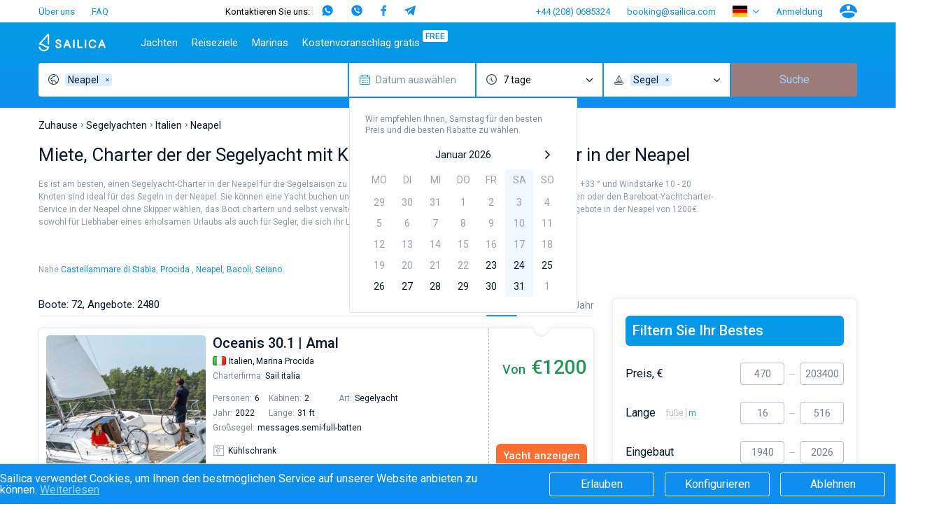

--- FILE ---
content_type: text/html; charset=UTF-8
request_url: https://sailica.com/de/catalog/italy/naples-2/sailing-yacht
body_size: 18495
content:
<!DOCTYPE html>
<html lang="de" style="overflow:hidden; touch-action:none;">
<head>
    <link rel="preconnect" href="https://fonts.googleapis.com/" crossorigin>
    <link rel="preconnect" href="https://fonts.gstatic.com/" crossorigin>
    <link rel="preload" href="https://fonts.googleapis.com/css?family=Roboto:400,500,700&subset=cyrillic" as="style" onload="this.onload=null;this.rel='stylesheet'" />
    <noscript>
        <link rel="stylesheet" media="screen" href="https://fonts.googleapis.com/css?family=Roboto:400,500,700&subset=cyrillic">
    </noscript>
    <meta name="msvalidate.01" content="860B7A7BB89EABCDAB2C9A288D507028"/>
    <meta charset="utf-8">
    <meta http-equiv="X-UA-Compatible" content="IE=edge">
    <title>Charter von der Segelyacht in Neapel ▶️Sailica.com</title>
    <meta name="description" content="Charter von der Segelyacht zur Erholung in Neapel ☑️Yachtcharter mit dem Skipper oder Bareboatcharter auf der Sailica-Website">
            <link rel="canonical" href="https://sailica.com/de/catalog/italy/naples-2/sailing-yacht">
    
    <meta name="robots" content="max-snippet:-1, max-image-preview:large, max-video-preview:-1"/>

                        <link rel="alternate" hreflang="en-gb" href="https://sailica.com/catalog/italy/naples-2/sailing-yacht">
                    <link rel="alternate" hreflang="en-us" href="https://sailica.com/catalog/italy/naples-2/sailing-yacht">
                    <link rel="alternate" hreflang="ru-ru" href="https://sailica.com/ru/catalog/italy/naples-2/sailing-yacht">
                    <link rel="alternate" hreflang="de-de" href="https://sailica.com/de/catalog/italy/naples-2/sailing-yacht">
                    <link rel="alternate" hreflang="uk-ua" href="https://sailica.ua/catalog/italy/naples-2/sailing-yacht">
                    <link rel="alternate" hreflang="en" href="https://sailica.com/catalog/italy/naples-2/sailing-yacht">
                    <link rel="alternate" hreflang="ru" href="https://sailica.com/ru/catalog/italy/naples-2/sailing-yacht">
                    <link rel="alternate" hreflang="de" href="https://sailica.com/de/catalog/italy/naples-2/sailing-yacht">
                    <link rel="alternate" hreflang="uk" href="https://sailica.ua/catalog/italy/naples-2/sailing-yacht">
                        <link rel="alternate" href="https://sailica.com/catalog/italy/naples-2/sailing-yacht" hreflang="x-default"/>
        <meta property="og:title" content="Charter von der Segelyacht in Neapel ▶️Sailica.com">
    <meta property="og:description" content="Charter von der Segelyacht zur Erholung in Neapel ☑️Yachtcharter mit dem Skipper oder Bareboatcharter auf der Sailica-Website">
    <meta property="og:image" content="https://sailica.com/frontend/img/og-de.png">
    <meta property="og:type" content="website">
    <meta property="og:url" content="https://sailica.com/de/catalog/italy/naples-2/sailing-yacht">
    <meta name="msapplication-navbutton-color" content="#377FE8">
    <meta name="apple-mobile-web-app-status-bar-style" content="#377FE8">
    <meta name="viewport" content="width=device-width, initial-scale=1, maximum-scale=1, user-scalable=no">
    <meta name="apple-itunes-app" content="app-id=1358778605">
    <link rel="apple-touch-icon" sizes="57x57" href="/icon/apple-icon-57x57.png">
    <link rel="apple-touch-icon" sizes="60x60" href="/icon/apple-icon-60x60.png">
    <link rel="apple-touch-icon" sizes="72x72" href="/icon/apple-icon-72x72.png">
    <link rel="apple-touch-icon" sizes="76x76" href="/icon/apple-icon-76x76.png">
    <link rel="apple-touch-icon" sizes="114x114" href="/icon/apple-icon-114x114.png">
    <link rel="apple-touch-icon" sizes="120x120" href="/icon/apple-icon-120x120.png">
    <link rel="apple-touch-icon" sizes="144x144" href="/icon/apple-icon-144x144.png">
    <link rel="apple-touch-icon" sizes="152x152" href="/icon/apple-icon-152x152.png">
    <link rel="apple-touch-icon" sizes="180x180" href="/icon/apple-icon-180x180.png">
    <link rel="icon" type="image/png" sizes="192x192" href="/icon/android-icon-192x192.png">
    <link rel="icon" type="image/png" sizes="32x32" href="/icon/favicon-32x32.png">
    <link rel="icon" type="image/png" sizes="96x96" href="/icon/favicon-96x96.png">
    <link rel="icon" type="image/png" sizes="16x16" href="/icon/favicon-16x16.png">
    <link rel="manifest" href="/icon/manifest.json">
    <meta name="yandex-verification" content="0c816fd7240f3676"/>
    <meta name="google-site-verification" content="3V9cBbRtPWdY1CeZFhVYkRD6kWTZMAx_AVOOrlogE4A"/>
    <meta name='wmail-verification' content='6534aaa24149bd483bfbf6d812abf281'/>
    <meta name="msapplication-TileColor" content="#377FE8">
    <meta name="msapplication-TileImage" content="/icon/ms-icon-144x144.png">
    <meta name="csrf-token" content="MNdXkda5siEaSjek5CsCBHyHuWEYbjSaUNteoE5P">
    <meta name="locale" content="de">
    <link rel="preload" media="screen" href="/frontend/app.css?id=126d4d8340ab2886c378" as="style" onload="this.onload=null;this.rel='stylesheet'">
    <noscript>
        <link rel="stylesheet" media="screen" href="/frontend/app.css?id=126d4d8340ab2886c378">
    </noscript>
    <style>
        i#solar-d-black,i#app-store-en,i#app-store-ru,i#app-store-de,i#app-store-ua{display: inline-block;background-repeat: no-repeat;background-position: center;background-size: contain;-webkit-transform: translateZ(0);transform: translateZ(0);}
        i#solar-d-black{width:118px;height:17px;background-image:url("/frontend/img/icon/solar-d-black-new.svg");}i#solar-d-black.lazy{background-image:none;}
        i#app-store-en{background-image: url("/frontend/img/icon/app-store-en.svg");}
        i#app-store-ru{background-image: url("/frontend/img/icon/app-store-ru.svg");}
        i#app-store-de{background-image: url("/frontend/img/icon/app-store-de.svg");}
        @media  only screen and (min-width:992px) and (max-width:1199px){.footer__bottom_column.last i#solar-d-black{width:90px;height:30px}.footer__bottom_column.last .footer__dev{font-size:12px}.footer__bottom_column.last .footer__app-store .app-store-de,.footer__bottom_column.last .footer__app-store .app-store-en,.footer__bottom_column.last .footer__app-store .app-store-ru{width:100px;height:35px}}
        .page_catalog .filters-wrapper .filters-content .founded.founded-desktop {
            display: block;
        }
        .wrapper-all{visibility:hidden;}
        .sailica-loader{position:fixed;width:140px;height:100px;top:0;bottom:0;margin:auto;z-index:9;pointer-events:none}i.sailica-loader__icon{background-image:url("data:image/svg+xml;utf8,<svg xmlns='http://www.w3.org/2000/svg' viewBox='0 0 14.93 24.97'><g data-name='Слой 2'><g data-name='Слой 1'><path data-name='path0 fill' d='M7.44 25A7.67 7.67 0 0 1 0 19.45a1 1 0 0 1 2-.52 5.67 5.67 0 0 0 10.44 1 10.17 10.17 0 0 1-2.85-.72 8.06 8.06 0 0 1-2.18-1.42 6.39 6.39 0 0 0-1.76-1.16 19.9 19.9 0 0 0-3.84-1C1 15.39.72 15.33.45 15a1 1 0 0 1 .15-1.4C1.44 12.68 12.12.66 12.23.54a1.52 1.52 0 0 1 2.65 1.08v12.74a1 1 0 0 1-1 1 1 1 0 0 1-1-1V2.93c-2.12 2.38-7.29 8.2-9.62 10.81a18.85 18.85 0 0 1 3.24 1 8.38 8.38 0 0 1 2.29 1.48 6.08 6.08 0 0 0 1.65 1.09 8.61 8.61 0 0 0 3.2.63 1.27 1.27 0 0 1 1.05.38 1 1 0 0 1 .24.77v.1A7.35 7.35 0 0 1 12.55 23a7.61 7.61 0 0 1-5.11 2z' style='fill:%232695e9'/></g></g></svg>");display:inline-block;background-repeat:no-repeat;background-position:center;background-size:contain;-webkit-transform:translateZ(0);transform:translateZ(0)}.sailica-loader__icon{width:60px;height:100%;margin-right:2px;-webkit-transform-origin:bottom center;-ms-transform-origin:bottom center;transform-origin:bottom center;-webkit-animation:2.4s ease-in-out infinite animBoat;animation:2.4s ease-in-out infinite animBoat}.sailica-loader__dote[dote-num="1"],.sailica-loader__dote[dote-num="2"],.sailica-loader__dote[dote-num="3"]{-webkit-animation:2.4s ease-in-out infinite moveDoteUp;animation:2.4s ease-in-out infinite moveDoteUp}.sailica-loader__dote{width:12px;height:12px;margin:0 3px;-webkit-border-radius:50%;border-radius:50%;background:#0e8ff0;overflow:hidden;-webkit-transform:translateY(6px) rotate(0) translateZ(0) scale(1);transform:translateY(6px) rotate(0) translateZ(0) scale(1)}.sailica-loader,.sailica-loader__dote{display:inline-block}.sailica-loader__dote[dote-num="2"]{-webkit-animation-delay:.3s;animation-delay:.3s}.sailica-loader__dote[dote-num="3"]{-webkit-animation-delay:.6s;animation-delay:.6s}@-webkit-keyframes animBoat{0%,100%{-webkit-transform:translateY(2px) rotate(4deg) translateZ(0) scale(1);transform:translateY(2px) rotate(4deg) translateZ(0) scale(1)}50%{-webkit-transform:translateY(-2px) rotate(-2deg) translateZ(0) scale(1);transform:translateY(-2px) rotate(-2deg) translateZ(0) scale(1)}}@keyframes  animBoat{0%,100%{-webkit-transform:translateY(2px) rotate(4deg) translateZ(0) scale(1);transform:translateY(2px) rotate(4deg) translateZ(0) scale(1)}50%{-webkit-transform:translateY(-2px) rotate(-2deg) translateZ(0) scale(1);transform:translateY(-2px) rotate(-2deg) translateZ(0) scale(1)}}@-webkit-keyframes moveDoteUp{0%,100%{-webkit-transform:translateY(6px);transform:translateY(6px)}50%{-webkit-transform:translateY(-6px);transform:translateY(-6px)}}@keyframes  moveDoteUp{0%,100%{-webkit-transform:translateY(6px);transform:translateY(6px)}50%{-webkit-transform:translateY(-6px);transform:translateY(-6px)}}
        #loading__container{display:flex;align-content:center;justify-content:center;height:100vh;width:100vw;font-family:Arial,sans-serif;font-size:16px;color:#3a4e68}#loading__container div{align-self:center}
    </style>

















                        <script>(function (w, d, s, l, i) {
        w[l] = w[l] || [];
        w[l].push({
            'gtm.start':
                new Date().getTime(), event: 'gtm.js'
        });
        var f = d.getElementsByTagName(s)[0],
            j = d.createElement(s), dl = l != 'dataLayer' ? '&l=' + l : '';
        j.defer = true;
        j.src =
            'https://www.googletagmanager.com/gtm.js?id=' + i + dl;
        f.parentNode.insertBefore(j, f);
    })(window, document, 'script', 'dataLayer', 'GTM-PKV9BTZ');
</script>
            
            <script type="application/ld+json">{"@context":"https://schema.org","@type":"BreadcrumbList","itemListElement":[{"@type":"ListItem","position":1,"name":"Zuhause","item":"https://sailica.com/de"},{"@type":"ListItem","position":2,"name":"Segelyachten","item":"https://sailica.com/de/catalog/sailing-yacht"},{"@type":"ListItem","position":3,"name":"Italien","item":"https://sailica.com/de/catalog/italy"},{"@type":"ListItem","position":4,"name":"Neapel","item":"https://sailica.com/de/catalog/italy/naples-2"}]}</script>
                <script type="application/ld+json">{"@context":"https://schema.org","@type":"FAQPage","mainEntity":[{"@type": "Question","name":"⛵ Was brauche ich für Bareboat Yachtcharter Neapel?","acceptedAnswer":{"@type": "Answer","text":"<p>Um eine Yacht mieten zu Bareboat-Charter, brauchen Sie eine Skipper-Lizenz, die Neapel befahren lässt, zum Beispiel: IYT, RYA, MYA, ISSA oder jedes valides Skipper-Zertifikat.</p><br><p>Außerdem können Sie eine Yacht chartern mit einem Skipper mieten - diesmal brauchen Sie keine Lizenz.</p>"}},{"@type": "Question","name":"⛵ Wann erhalte ich die Segelyacht und wann muss ich es zurückbringen?","acceptedAnswer":{"@type": "Answer","text":"<p>Standardmäßig beginnt und endet ein Boot chartern am Samstag. So beraten wir Sie Boot mieten am Samstagnachmittag und bringen es in einer Woche am frühen Morgen zurück. Es ist zu betonen, dass die meisten Yachtcharter-Unternehmen dringend empfehlen, die Yacht am Freitagabend zurückzugeben.</p>"}},{"@type": "Question","name":"⛵ Wie wähle ich dem Yachtcharter in Neapel?","acceptedAnswer":{"@type": "Answer","text":"<p>1) Setzen Sie sich das Ziel Ihrer Yacht mieten. Sie boot mieten die Segelyacht zum Beispiel für eine Regatta oder zum Prosecco-Trinken aus einem Eisglas.</p><br><p>2) Wählen Sie für den Start eine Marina sowie eine Herstellerpräferenz aus. Die Boote unterscheiden sich durch technische Ausstattung, Layout, Freizeitmöglichkeiten.</p><br><p>3) Legen Sie die Größe und Anzahl der Sitzplätze fest. Bei der eine Yacht mieten zu Bareboat-Charters(-Auswahl) empfehlen wir Ihnen sich auf Fachleute zu verlassen. Bitten Sie Ihren Kapitän, erfahrene Freunde und schließlich das Sailica-Team um Rat.</p>"}},{"@type": "Question","name":"⛵ Was ist im preis der Segelyacht mieten in Neapel enthalten?","acceptedAnswer":{"@type": "Answer","text":"<p>Normalerweise ist im Grundpreis die Anmietung von der Segelyacht enthalten. Zusätzlich werden die Optionen bezahlt wie Skipper- und Hostessenservice, Außenbordmotor, Superleih, Elektrogrill usw.</p>"}},{"@type": "Question","name":"⛵ Kann man die Segelyacht mit einem Skipper in Neapel mieten?","acceptedAnswer":{"@type": "Answer","text":"<p>Skipper-Services kosten durchschnittlich 150-180 Euro pro Tag + Mahlzeiten. Vielleicht etwas mehr oder weniger, je nachdem, welches Boot chartern Sie auswählen. Am ehesten haben Sie oder Ihre Bekannten einen eigenen Skipper. Wenn nicht, können wir Ihnen helfen. Wir haben eine Liste zuverlässiger Partner-Skipper mit Erfahrung im Segeln auf Yachtrouten in der Region von .</p>"}},{"@type": "Question","name":"⛵ Wie kann man die Segelyacht in Neapel mieten?","acceptedAnswer":{"@type": "Answer","text":"<p>1. Gehen Sie auf sailica.com und wählen Sie einen Boots charter, der Ihren Anforderungen entspricht: Bareboat-Charter oder Crewerleih, ein Segelboot mieten, ein Katamaran mieten oder einer Motoryacht mieten usw.</p><br><p>2. Senden Sie booking note.</p><br><p>3. Unser Manager verbindet sich mit Ihnen, um Ihre zusätzlichen Wünsche zu klären und Sie in allen Yachtcharter fragen zu beraten.</p><br><p>4. Als letztes unterzeichnet man den Frachtvertrag und bezahlt ganz oder teilweise das Boot mieten. Die Zahlung kann direkt von einer Bankkarte oder auf eine für Sie bequeme Weise (SWIFT, Western Union usw.) erfolgen.</p><br><p>5. Sie genießen Ihren Urlaub auf dem Schiff, hinterlassen eine lobende Bewertung des Dienstes und erzählen von uns Ihren Freunden.</p>"}},{"@type": "Question","name":"⛵ Kann ich Kinder mitnehmen, wenn um eine Yacht mieten zu Bareboat-Charter in Neapel?","acceptedAnswer":{"@type": "Answer","text":"<p>Natürlich. Alles hängt vom Charakter des Kindes ab, aber die meisten Kinder mögen Segeln. Das Gefährlichste ist in dieser Situation (für den Geldbeutel der Eltern), wenn Ihr Kind direkt nach der Reise eine Segelschule besuchen möchte. Beachten Sie auch, dass bei Yacht mieten für Kinder unter 5 Jahren zusätzlich ein spezielles Sicherheitsnetz auf die Reling (safety net) bestellen können.</p>"}},{"@type": "Question","name":"⛵ Wie viel Geld sollte ich für eine Reise auf der Segelyacht in Neapel mitnehmen?","acceptedAnswer":{"@type": "Answer","text":"<p>Hier ist alles sehr individuell. Alles hängt von der Art des Segelns in Neapel, von der Firma, mit der Sie reisen, von der Höhe Ihres Einkommens usw. ab. Sailica rät: Nehmen Sie so viel Geld mit, wie es die Botschaft des Landes, in das Sie reisen, empfiehlt. Alle Informationen sind auf staatlichen Websites und in zahlreichen Foren öffentlich verfügbar.</p>"}},{"@type": "Question","name":"⛵ Wie erstelle ich eine Segelroute in Neapel?","acceptedAnswer":{"@type": "Answer","text":"<p>Wenn Sie Yachtcharter mit einem Kapitän mieten, sollten Sie Reiseführer und Tipps von erfahrenen Touristen lesen sowie auf Google Maps gehen und Artikel über die Regionen studieren. Danach sollten Sie eine Wunschliste machen und dem Kapitän zeigen. Er wird eine Route gemäß seinem Wissen und Ihrer Liste erstellen.</p><br><p>Und wenn Ihr Unternehmen, wer eine Yacht mieten zu Bareboat-Charter möchte, einen Skipper oder Kapitän hat, suchen Sie nach Ideen für Segelrouten im Sailica-Magazin.</p>"}}]}</script>
                <script type="application/ld+json">{"@context":"https://schema.org","@type":"CreativeWorkSeries","name":"Charter von der Segelyacht in Neapel ▶️Sailica.com","aggregateRating": {"@type": "AggregateRating","ratingValue": "4.75","bestRating": "5","ratingCount": "61"}}</script>
    </head><body class="body" style="overflow:hidden; touch-action:none;">
            <noscript>
    <iframe src="https://www.googletagmanager.com/ns.html?id=GTM-PKV9BTZ" height="0" width="0" style="display:none;visibility:hidden"></iframe>
</noscript>
    <div id="loading__container">
    <div class="sailica-loader-main">
    <i class="sailica-loader-main__icon"></i>
    <span class="sailica-loader-main__dote" dote-num="1"></span>
    <span class="sailica-loader-main__dote" dote-num="2"></span>
    <span class="sailica-loader-main__dote" dote-num="3"></span>
</div></div>
<div class="page wrapper-all" id="yacht-catalog-page"
     :class="[{'is-scroll-top': scroll.delta === -1}, {'is-mounted': isMounted}, {'is-desktop': isDesktop}, {'is-device': !isDesktop}]">
    <header class="hdr" :class="{'is-open': isHeaderBurger}" :style="headerInnerMobileStyle()">
    <div v-if="isDesktop" class="hdr-desktop">
        <div class="hdr-top content-area">
    <ul class="hdr-top-items">
        <li class="hdr-top-item">
            <a href="https://sailica.com/de/about-us"
               class="link  ">Über uns</a>
        </li>
            <li class="hdr-top-item">
            <a href="https://sailica.com/de/faq"
               class="link  ">FAQ</a>
        </li>
        </ul>
    <ul class="hdr-top-items">
        <li class="hdr-top-item">
    <div class="soc-text-block">
        Kontaktieren Sie uns:    </div>
    <div class="soc-head">
        <a href="https://wa.me/380934661696"
            rel="nofollow" target="_blank"
            class="social_head_link_wa"><i title="WhatsApp" class="wa-head"></i></a>
        <a href="viber://chat?number=380934661696"
            rel="nofollow" target="_blank"
            class="social__link social_head_link_viber"><i title="Viber" class="viber-head"></i></a>
        <a href="https://m.me/sailicacom"
            rel="nofollow" target="_blank"
            class="social_head_link_fb"><i title="Facebook" class="fb-head"></i></a>
        <a href="https://t.me/+380934661696"
            rel="nofollow" target="_blank"
            class="social_head_link_tg"><i title="Telegram" class="tg-head"></i></a>
    </div>
</li>
    </ul>
    <ul class="hdr-top-items">
        <li class="hdr-top-item">
            <a href="tel:+442080685324" class="link">+44 (208) 0685324</a>
        </li>
            <li class="hdr-top-item">
            <a href="/cdn-cgi/l/email-protection#32505d5d595b5c557241535b5e5b51531c515d5f" class="link"><span class="__cf_email__" data-cfemail="4d2f22222624232a0d3e2c2421242e2c632e2220">[email&#160;protected]</span></a>
        </li>
            <li class="hdr-top-item">
        <span class="hdr-locale" :class="{open: isHeaderLanguages}" @click.stop="clickHeaderLanguages">
            <i class="flag de-locale-flag"></i>
        </span>
        <ul class="hdr-locale-list" :class="{open: isHeaderLanguages}" v-click-outside.stop="clickOutsideHeaderLanguages">
                                                <li class="hdr-locale-item">
                        <a id="hdr-locale-link-en" class="link" href="https://sailica.com/catalog/italy/naples-2/sailing-yacht" aria-label="Switch to en language">
                            <i class="flag en-locale-flag"></i>
                        </a>
                    </li>
                                                                <li class="hdr-locale-item">
                        <a id="hdr-locale-link-ru" class="link" href="https://sailica.com/ru/catalog/italy/naples-2/sailing-yacht" aria-label="Switch to ru language">
                            <i class="flag ru-locale-flag"></i>
                        </a>
                    </li>
                                                                                            <li class="hdr-locale-item">
                        <a id="hdr-locale-link-uk" class="link" href="https://sailica.ua/catalog/italy/naples-2/sailing-yacht" aria-label="Switch to uk language">
                            <i class="flag uk-locale-flag"></i>
                        </a>
                    </li>
                                    </ul>
    </li>
        <li v-if="lsAvailable" class="hdr-top-item favourites " :class="{'is-active': favouritesArr.length > 0}">
    <a href="https://sailica.com/de/wishlist" class="link" aria-label="Wishlist">
        <span v-if="favouritesArr.length !== 0" class="link-count">{{ favouritesArr.length }}</span>
        <span class="link-icon">
            <i class="heart heart-stroke-blue"></i>
            <i class="heart heart-fill-blue"></i>
        </span>
    </a>
</li>        <li class="hdr-top-item">
                    <button class="link" title="Anmeldung" @click.prevent="initModal('login')">
                Anmeldung            </button>
            </li>
    <li class="hdr-top-item user-icon">
        <button class="link" title="Konto" @click.prevent="initModal('login-singup')">
            <i class="user-blue"></i>
        </button>
    </li>
    </ul>
</div>        <div class="hdr-bottom">
    <div class="hdr-bottom-inner">
        <div class="hdr-menu">
            <div class="hdr-bottom-row content-area">
                <ul class="hdr-bottom-items">
                    <li class="hdr-bottom-item">
                        <a href="https://sailica.com/de" class="link logo ">
    <img src="/frontend/img/logo/sailica.svg" width="96" height="26" title="Jachtcharter: Mieten Sie eine Jacht, Segelboote und Katamarane bei Sailica Jacht Buchungssystem"
         alt="Jachtcharter: Mieten Sie eine Jacht, Segelboote und Katamarane bei Sailica Jacht Buchungssystem">
</a>                    </li>
                </ul>
                <ul class="hdr-bottom-items">
                    <li class="hdr-bottom-item is-active " @mouseover.stop="mouseOverHdrMenuItem($event)" @mouseleave.stop="mouseLeaveHdrMenuItem($event)">
        <a class="link color-1" href="https://sailica.com/de/catalog">Jachten</a>
                    <div class="hdr-bottom-sub-items-block">
                <ul class="hdr-bottom-sub-items-columns content-area">
                                            <li class="hdr-bottom-sub-items-column for-catalog">
                            <ul class="hdr-bottom-sub-items">
                                                                    <li class="hdr-bottom-sub-item  ">
                                                                                    <span class="link color-1">Beliebte Länder</span>
                                                                                                                            <ul class="hdr-bottom-sub-item-children">
                                                                                                    <li class="hdr-bottom-sub-item-child  ">
                                                        <a class="link color-1" href="https://sailica.com/de/catalog/croatia">
                                                            <span>Kroatien</span>
                                                        </a>
                                                    </li>
                                                                                                    <li class="hdr-bottom-sub-item-child  ">
                                                        <a class="link color-1" href="https://sailica.com/de/catalog/greece">
                                                            <span>Griechenland</span>
                                                        </a>
                                                    </li>
                                                                                                    <li class="hdr-bottom-sub-item-child  ">
                                                        <a class="link color-1" href="https://sailica.com/de/catalog/italy">
                                                            <span>Italien</span>
                                                        </a>
                                                    </li>
                                                                                                    <li class="hdr-bottom-sub-item-child  ">
                                                        <a class="link color-1" href="https://sailica.com/de/catalog/turkey">
                                                            <span>Türkei</span>
                                                        </a>
                                                    </li>
                                                                                                    <li class="hdr-bottom-sub-item-child  ">
                                                        <a class="link color-1" href="https://sailica.com/de/catalog/spain">
                                                            <span>Spanien</span>
                                                        </a>
                                                    </li>
                                                                                                    <li class="hdr-bottom-sub-item-child  ">
                                                        <a class="link color-1" href="https://sailica.com/de/catalog/france">
                                                            <span>Frankreich</span>
                                                        </a>
                                                    </li>
                                                                                                    <li class="hdr-bottom-sub-item-child  ">
                                                        <a class="link color-1" href="https://sailica.com/de/catalog/seychelles">
                                                            <span>Seychellen</span>
                                                        </a>
                                                    </li>
                                                                                                    <li class="hdr-bottom-sub-item-child  ">
                                                        <a class="link color-1" href="https://sailica.com/de/catalog/british-virgin-islands">
                                                            <span>Britische Jungferninseln</span>
                                                        </a>
                                                    </li>
                                                                                                    <li class="hdr-bottom-sub-item-child  ">
                                                        <a class="link color-1" href="https://sailica.com/de/catalog/martinique">
                                                            <span>Martinique</span>
                                                        </a>
                                                    </li>
                                                                                                    <li class="hdr-bottom-sub-item-child  ">
                                                        <a class="link color-1" href="https://sailica.com/de/catalog/bahamas">
                                                            <span>Bahamas</span>
                                                        </a>
                                                    </li>
                                                                                            </ul>
                                                                            </li>
                                                            </ul>
                        </li>
                                            <li class="hdr-bottom-sub-items-column for-catalog">
                            <ul class="hdr-bottom-sub-items">
                                                                    <li class="hdr-bottom-sub-item  ">
                                                                                    <span class="link color-1">Beliebte Reiseziele</span>
                                                                                                                            <ul class="hdr-bottom-sub-item-children">
                                                                                                    <li class="hdr-bottom-sub-item-child  ">
                                                        <a class="link color-1" href="https://sailica.com/de/catalog/croatia/region-split">
                                                            <span>Teilt</span>
                                                        </a>
                                                    </li>
                                                                                                    <li class="hdr-bottom-sub-item-child  ">
                                                        <a class="link color-1" href="https://sailica.com/de/catalog/croatia/region-sibenik">
                                                            <span>Sibenik</span>
                                                        </a>
                                                    </li>
                                                                                                    <li class="hdr-bottom-sub-item-child  ">
                                                        <a class="link color-1" href="https://sailica.com/de/catalog/croatia/region-zadar">
                                                            <span>Zadar</span>
                                                        </a>
                                                    </li>
                                                                                                    <li class="hdr-bottom-sub-item-child  ">
                                                        <a class="link color-1" href="https://sailica.com/de/catalog/italy/sardinia">
                                                            <span>Sardinien</span>
                                                        </a>
                                                    </li>
                                                                                                    <li class="hdr-bottom-sub-item-child  ">
                                                        <a class="link color-1" href="https://sailica.com/de/catalog/italy/sicily">
                                                            <span>Sizilien</span>
                                                        </a>
                                                    </li>
                                                                                                    <li class="hdr-bottom-sub-item-child  ">
                                                        <a class="link color-1" href="https://sailica.com/de/catalog/spain/region-ibiza">
                                                            <span>Ibiza</span>
                                                        </a>
                                                    </li>
                                                                                                    <li class="hdr-bottom-sub-item-child  ">
                                                        <a class="link color-1" href="https://sailica.com/de/catalog/greece/athens">
                                                            <span>Athen</span>
                                                        </a>
                                                    </li>
                                                                                                    <li class="hdr-bottom-sub-item-child  ">
                                                        <a class="link color-1" href="https://sailica.com/de/catalog/greece/lefkada">
                                                            <span>Lefkada</span>
                                                        </a>
                                                    </li>
                                                                                                    <li class="hdr-bottom-sub-item-child  ">
                                                        <a class="link color-1" href="https://sailica.com/de/catalog/greece/corfu">
                                                            <span>Korfu</span>
                                                        </a>
                                                    </li>
                                                                                                    <li class="hdr-bottom-sub-item-child  ">
                                                        <a class="link color-1" href="https://sailica.com/de/catalog/turkey/region-mugla">
                                                            <span>Region Mugla</span>
                                                        </a>
                                                    </li>
                                                                                            </ul>
                                                                            </li>
                                                            </ul>
                        </li>
                                            <li class="hdr-bottom-sub-items-column for-catalog">
                            <ul class="hdr-bottom-sub-items">
                                                                    <li class="hdr-bottom-sub-item  ">
                                                                                    <span class="link color-1">Beliebte Marinas</span>
                                                                                                                            <ul class="hdr-bottom-sub-item-children">
                                                                                                    <li class="hdr-bottom-sub-item-child  ">
                                                        <a class="link color-1" href="https://sailica.com/de/catalog/greece/alimos-marina">
                                                            <span>Alimos Marina</span>
                                                        </a>
                                                    </li>
                                                                                                    <li class="hdr-bottom-sub-item-child  ">
                                                        <a class="link color-1" href="https://sailica.com/de/catalog/greece/lefkas">
                                                            <span>D-Marin Lefkas</span>
                                                        </a>
                                                    </li>
                                                                                                    <li class="hdr-bottom-sub-item-child  ">
                                                        <a class="link color-1" href="https://sailica.com/de/catalog/croatia/marina-dalmacija">
                                                            <span>Marina Dalmacija</span>
                                                        </a>
                                                    </li>
                                                                                                    <li class="hdr-bottom-sub-item-child  ">
                                                        <a class="link color-1" href="https://sailica.com/de/catalog/greece/marina-gouvia">
                                                            <span>D-Marin Gouvia Marina</span>
                                                        </a>
                                                    </li>
                                                                                                    <li class="hdr-bottom-sub-item-child  ">
                                                        <a class="link color-1" href="https://sailica.com/de/catalog/croatia/marina-baotic">
                                                            <span>Marina Baotic</span>
                                                        </a>
                                                    </li>
                                                                                                    <li class="hdr-bottom-sub-item-child  ">
                                                        <a class="link color-1" href="https://sailica.com/de/catalog/croatia/marina-mandalina">
                                                            <span>Marina Mandalina</span>
                                                        </a>
                                                    </li>
                                                                                                    <li class="hdr-bottom-sub-item-child  ">
                                                        <a class="link color-1" href="https://sailica.com/de/catalog/croatia/marina-kornati">
                                                            <span>Marina Kornati</span>
                                                        </a>
                                                    </li>
                                                                                                    <li class="hdr-bottom-sub-item-child  ">
                                                        <a class="link color-1" href="https://sailica.com/de/catalog/croatia/marina-kastela">
                                                            <span>Marina Kastela</span>
                                                        </a>
                                                    </li>
                                                                                                    <li class="hdr-bottom-sub-item-child  ">
                                                        <a class="link color-1" href="https://sailica.com/de/catalog/croatia/aci-dubrovnik">
                                                            <span>ACI Dubrovnik</span>
                                                        </a>
                                                    </li>
                                                                                                    <li class="hdr-bottom-sub-item-child  ">
                                                        <a class="link color-1" href="https://sailica.com/de/catalog/croatia/veruda">
                                                            <span>Veruda</span>
                                                        </a>
                                                    </li>
                                                                                            </ul>
                                                                            </li>
                                                            </ul>
                        </li>
                                            <li class="hdr-bottom-sub-items-column for-catalog">
                            <ul class="hdr-bottom-sub-items">
                                                                    <li class="hdr-bottom-sub-item  ">
                                                                                    <span class="link color-1">Beliebte Marken</span>
                                                                                                                            <ul class="hdr-bottom-sub-item-children">
                                                                                                    <li class="hdr-bottom-sub-item-child  ">
                                                        <a class="link color-1" href="https://sailica.com/de/catalog/beneteau">
                                                            <span>Beneteau</span>
                                                        </a>
                                                    </li>
                                                                                                    <li class="hdr-bottom-sub-item-child  ">
                                                        <a class="link color-1" href="https://sailica.com/de/catalog/jeanneau">
                                                            <span>Jeanneau</span>
                                                        </a>
                                                    </li>
                                                                                                    <li class="hdr-bottom-sub-item-child  ">
                                                        <a class="link color-1" href="https://sailica.com/de/catalog/bavaria">
                                                            <span>Bavaria</span>
                                                        </a>
                                                    </li>
                                                                                                    <li class="hdr-bottom-sub-item-child  ">
                                                        <a class="link color-1" href="https://sailica.com/de/catalog/dufour">
                                                            <span>Dufour</span>
                                                        </a>
                                                    </li>
                                                                                                    <li class="hdr-bottom-sub-item-child  ">
                                                        <a class="link color-1" href="https://sailica.com/de/catalog/elan">
                                                            <span>Elan</span>
                                                        </a>
                                                    </li>
                                                                                                    <li class="hdr-bottom-sub-item-child  ">
                                                        <a class="link color-1" href="https://sailica.com/de/catalog/hanse">
                                                            <span>Hanse</span>
                                                        </a>
                                                    </li>
                                                                                                    <li class="hdr-bottom-sub-item-child  ">
                                                        <a class="link color-1" href="https://sailica.com/de/catalog/excess">
                                                            <span>Excess</span>
                                                        </a>
                                                    </li>
                                                                                                    <li class="hdr-bottom-sub-item-child  ">
                                                        <a class="link color-1" href="https://sailica.com/de/catalog/lagoon">
                                                            <span>Lagoon</span>
                                                        </a>
                                                    </li>
                                                                                                    <li class="hdr-bottom-sub-item-child  ">
                                                        <a class="link color-1" href="https://sailica.com/de/catalog/bali-catamarans">
                                                            <span>Bali</span>
                                                        </a>
                                                    </li>
                                                                                                    <li class="hdr-bottom-sub-item-child  ">
                                                        <a class="link color-1" href="https://sailica.com/de/catalog/fountaine-pajot">
                                                            <span>Fountaine Pajot</span>
                                                        </a>
                                                    </li>
                                                                                                    <li class="hdr-bottom-sub-item-child  ">
                                                        <a class="link color-1" href="https://sailica.com/de/catalog/leopard-catamarans">
                                                            <span>Leopard</span>
                                                        </a>
                                                    </li>
                                                                                            </ul>
                                                                            </li>
                                                            </ul>
                        </li>
                                            <li class="hdr-bottom-sub-items-column for-catalog">
                            <ul class="hdr-bottom-sub-items">
                                                                    <li class="hdr-bottom-sub-item  ">
                                                                                    <a class="link color-1"
                                               href="https://sailica.com/de/catalog/catamaran">Kathamarans</a>
                                                                                                                            <ul class="hdr-bottom-sub-item-children">
                                                                                                    <li class="hdr-bottom-sub-item-child  ">
                                                        <a class="link color-1" href="https://sailica.com/de/catalog?models=lagoon-40">
                                                            <span>Lagoon 40</span>
                                                        </a>
                                                    </li>
                                                                                                    <li class="hdr-bottom-sub-item-child  ">
                                                        <a class="link color-1" href="https://sailica.com/de/catalog?models=lagoon-42">
                                                            <span>Lagoon 42</span>
                                                        </a>
                                                    </li>
                                                                                                    <li class="hdr-bottom-sub-item-child  ">
                                                        <a class="link color-1" href="https://sailica.com/de/catalog?models=lagoon-46">
                                                            <span>Lagoon 46</span>
                                                        </a>
                                                    </li>
                                                                                                    <li class="hdr-bottom-sub-item-child  ">
                                                        <a class="link color-1" href="https://sailica.com/de/catalog?models=lagoon-50">
                                                            <span>Lagoon 50</span>
                                                        </a>
                                                    </li>
                                                                                                    <li class="hdr-bottom-sub-item-child  ">
                                                        <a class="link color-1" href="https://sailica.com/de/catalog?models=bali-catspace">
                                                            <span>Bali Catspace</span>
                                                        </a>
                                                    </li>
                                                                                                    <li class="hdr-bottom-sub-item-child  ">
                                                        <a class="link color-1" href="https://sailica.com/de/catalog?models=bali-42">
                                                            <span>Bali 4.2</span>
                                                        </a>
                                                    </li>
                                                                                                    <li class="hdr-bottom-sub-item-child  ">
                                                        <a class="link color-1" href="https://sailica.com/de/catalog?models=bali-46">
                                                            <span>Bali 4.6</span>
                                                        </a>
                                                    </li>
                                                                                                    <li class="hdr-bottom-sub-item-child  ">
                                                        <a class="link color-1" href="https://sailica.com/de/catalog?models=bali-54">
                                                            <span>Bali 5.4</span>
                                                        </a>
                                                    </li>
                                                                                                    <li class="hdr-bottom-sub-item-child  ">
                                                        <a class="link color-1" href="https://sailica.com/de/catalog?models=astrea-42-4-2-cab">
                                                            <span>Astrea 42</span>
                                                        </a>
                                                    </li>
                                                                                                    <li class="hdr-bottom-sub-item-child  ">
                                                        <a class="link color-1" href="https://sailica.com/de/catalog?models=excess-11">
                                                            <span>Excess 11</span>
                                                        </a>
                                                    </li>
                                                                                            </ul>
                                                                            </li>
                                                            </ul>
                        </li>
                                            <li class="hdr-bottom-sub-items-column for-catalog">
                            <ul class="hdr-bottom-sub-items">
                                                                    <li class="hdr-bottom-sub-item  ">
                                                                                    <a class="link color-1"
                                               href="https://sailica.com/de/catalog/sailing-yacht">Segelyachten</a>
                                                                                                                            <ul class="hdr-bottom-sub-item-children">
                                                                                                    <li class="hdr-bottom-sub-item-child  ">
                                                        <a class="link color-1" href="https://sailica.com/de/catalog?models=bavaria-c42">
                                                            <span>Bavaria C42</span>
                                                        </a>
                                                    </li>
                                                                                                    <li class="hdr-bottom-sub-item-child  ">
                                                        <a class="link color-1" href="https://sailica.com/de/catalog?models=bavaria-cruiser-46">
                                                            <span>Bavaria Cruiser 46</span>
                                                        </a>
                                                    </li>
                                                                                                    <li class="hdr-bottom-sub-item-child  ">
                                                        <a class="link color-1" href="https://sailica.com/de/catalog?models=bavaria-cruiser-51">
                                                            <span>Bavaria Cruiser 51</span>
                                                        </a>
                                                    </li>
                                                                                                    <li class="hdr-bottom-sub-item-child  ">
                                                        <a class="link color-1" href="https://sailica.com/de/catalog?models=oceanis-401">
                                                            <span>Oceanis 40.1</span>
                                                        </a>
                                                    </li>
                                                                                                    <li class="hdr-bottom-sub-item-child  ">
                                                        <a class="link color-1" href="https://sailica.com/de/catalog?models=oceanis-461">
                                                            <span>Oceanis 46.1</span>
                                                        </a>
                                                    </li>
                                                                                                    <li class="hdr-bottom-sub-item-child  ">
                                                        <a class="link color-1" href="https://sailica.com/de/catalog?models=oceanis-511">
                                                            <span>Oceanis 51.1</span>
                                                        </a>
                                                    </li>
                                                                                                    <li class="hdr-bottom-sub-item-child  ">
                                                        <a class="link color-1" href="https://sailica.com/de/catalog?models=jeanneau-54">
                                                            <span>Jeanneau 54</span>
                                                        </a>
                                                    </li>
                                                                                                    <li class="hdr-bottom-sub-item-child  ">
                                                        <a class="link color-1" href="https://sailica.com/de/catalog?models=sun-odyssey-440">
                                                            <span>Sun Odyssey 440</span>
                                                        </a>
                                                    </li>
                                                                                                    <li class="hdr-bottom-sub-item-child  ">
                                                        <a class="link color-1" href="https://sailica.com/de/catalog?models=sun-odyssey-410">
                                                            <span>Sun Odyssey 410</span>
                                                        </a>
                                                    </li>
                                                                                                    <li class="hdr-bottom-sub-item-child  ">
                                                        <a class="link color-1" href="https://sailica.com/de/catalog?models=dufour-460-grand-large">
                                                            <span>Dufour 46 GL</span>
                                                        </a>
                                                    </li>
                                                                                            </ul>
                                                                            </li>
                                                            </ul>
                        </li>
                                    </ul>
            </div>
            </li>
    <li class="hdr-bottom-item  " @mouseover.stop="mouseOverHdrMenuItem($event)" @mouseleave.stop="mouseLeaveHdrMenuItem($event)">
        <a class="link color-1" href="https://sailica.com/de/destinations">Reiseziele</a>
                    <div class="hdr-bottom-sub-items-block">
                <ul class="hdr-bottom-sub-items-columns content-area">
                                            <li class="hdr-bottom-sub-items-column">
                            <ul class="hdr-bottom-sub-items">
                                                                    <li class="hdr-bottom-sub-item  ">
                                                                                    <a class="link color-1"
                                               href="https://sailica.com/de/destinations/croatia">Kroatien</a>
                                                                                                                            <ul class="hdr-bottom-sub-item-children">
                                                                                                    <li class="hdr-bottom-sub-item-child  ">
                                                        <a class="link color-1" href="https://sailica.com/de/destinations/zadar">
                                                            <span>Zadar</span>
                                                        </a>
                                                    </li>
                                                                                                    <li class="hdr-bottom-sub-item-child  ">
                                                        <a class="link color-1" href="https://sailica.com/de/destinations/split">
                                                            <span>Split</span>
                                                        </a>
                                                    </li>
                                                                                                    <li class="hdr-bottom-sub-item-child  ">
                                                        <a class="link color-1" href="https://sailica.com/de/destinations/dubrovnik">
                                                            <span>Dubrovnik</span>
                                                        </a>
                                                    </li>
                                                                                                    <li class="hdr-bottom-sub-item-child  ">
                                                        <a class="link color-1" href="https://sailica.com/de/destinations/biograd">
                                                            <span>Biograd</span>
                                                        </a>
                                                    </li>
                                                                                            </ul>
                                                                            </li>
                                                            </ul>
                        </li>
                                            <li class="hdr-bottom-sub-items-column">
                            <ul class="hdr-bottom-sub-items">
                                                                    <li class="hdr-bottom-sub-item  ">
                                                                                    <a class="link color-1"
                                               href="https://sailica.com/de/destinations/greece">Griechenland</a>
                                                                                                                            <ul class="hdr-bottom-sub-item-children">
                                                                                                    <li class="hdr-bottom-sub-item-child  ">
                                                        <a class="link color-1" href="https://sailica.com/de/destinations/athens">
                                                            <span>Athen</span>
                                                        </a>
                                                    </li>
                                                                                                    <li class="hdr-bottom-sub-item-child  ">
                                                        <a class="link color-1" href="https://sailica.com/de/destinations/lefkada">
                                                            <span>Lefkada</span>
                                                        </a>
                                                    </li>
                                                                                                    <li class="hdr-bottom-sub-item-child  ">
                                                        <a class="link color-1" href="https://sailica.com/de/destinations/corfu">
                                                            <span>Korfu</span>
                                                        </a>
                                                    </li>
                                                                                                    <li class="hdr-bottom-sub-item-child  ">
                                                        <a class="link color-1" href="https://sailica.com/de/destinations/volos">
                                                            <span>Volos</span>
                                                        </a>
                                                    </li>
                                                                                                    <li class="hdr-bottom-sub-item-child  ">
                                                        <a class="link color-1" href="https://sailica.com/de/destinations/lavrion">
                                                            <span>Lavrion</span>
                                                        </a>
                                                    </li>
                                                                                            </ul>
                                                                            </li>
                                                            </ul>
                        </li>
                                            <li class="hdr-bottom-sub-items-column">
                            <ul class="hdr-bottom-sub-items">
                                                                    <li class="hdr-bottom-sub-item  ">
                                                                                    <a class="link color-1"
                                               href="https://sailica.com/de/destinations/spain">Spanien</a>
                                                                                                                            <ul class="hdr-bottom-sub-item-children">
                                                                                                    <li class="hdr-bottom-sub-item-child  ">
                                                        <a class="link color-1" href="https://sailica.com/de/destinations/region-mallorca">
                                                            <span>Mallorca</span>
                                                        </a>
                                                    </li>
                                                                                                    <li class="hdr-bottom-sub-item-child  ">
                                                        <a class="link color-1" href="https://sailica.com/de/destinations/ibiza">
                                                            <span>Ibiza</span>
                                                        </a>
                                                    </li>
                                                                                                    <li class="hdr-bottom-sub-item-child  ">
                                                        <a class="link color-1" href="https://sailica.com/de/destinations/gran-canaria-city">
                                                            <span>Gran Canaria</span>
                                                        </a>
                                                    </li>
                                                                                                    <li class="hdr-bottom-sub-item-child  ">
                                                        <a class="link color-1" href="https://sailica.com/de/destinations/canary-islands">
                                                            <span>Kanarischen Inseln</span>
                                                        </a>
                                                    </li>
                                                                                                    <li class="hdr-bottom-sub-item-child  ">
                                                        <a class="link color-1" href="https://sailica.com/de/destinations/tenerife">
                                                            <span>Teneriffa</span>
                                                        </a>
                                                    </li>
                                                                                                    <li class="hdr-bottom-sub-item-child  ">
                                                        <a class="link color-1" href="https://sailica.com/de/destinations/balearic-islands">
                                                            <span>Balearen</span>
                                                        </a>
                                                    </li>
                                                                                            </ul>
                                                                            </li>
                                                            </ul>
                        </li>
                                            <li class="hdr-bottom-sub-items-column">
                            <ul class="hdr-bottom-sub-items">
                                                                    <li class="hdr-bottom-sub-item  ">
                                                                                    <a class="link color-1"
                                               href="https://sailica.com/de/destinations/portugal">Portugal</a>
                                                                                                                            <ul class="hdr-bottom-sub-item-children">
                                                                                                    <li class="hdr-bottom-sub-item-child  ">
                                                        <a class="link color-1" href="https://sailica.com/de/destinations/azores-islands">
                                                            <span>Azoren</span>
                                                        </a>
                                                    </li>
                                                                                                    <li class="hdr-bottom-sub-item-child  ">
                                                        <a class="link color-1" href="https://sailica.com/de/destinations/region-madeira">
                                                            <span>Madeira</span>
                                                        </a>
                                                    </li>
                                                                                            </ul>
                                                                            </li>
                                                            </ul>
                        </li>
                                            <li class="hdr-bottom-sub-items-column">
                            <ul class="hdr-bottom-sub-items">
                                                                    <li class="hdr-bottom-sub-item  ">
                                                                                    <a class="link color-1"
                                               href="https://sailica.com/de/destinations/italy">Italien</a>
                                                                                                                            <ul class="hdr-bottom-sub-item-children">
                                                                                                    <li class="hdr-bottom-sub-item-child  ">
                                                        <a class="link color-1" href="https://sailica.com/de/destinations/sicily">
                                                            <span>Sizilien</span>
                                                        </a>
                                                    </li>
                                                                                                    <li class="hdr-bottom-sub-item-child  ">
                                                        <a class="link color-1" href="https://sailica.com/de/destinations/sardinia">
                                                            <span>Sardinien</span>
                                                        </a>
                                                    </li>
                                                                                                    <li class="hdr-bottom-sub-item-child  ">
                                                        <a class="link color-1" href="https://sailica.com/de/destinations/salerno">
                                                            <span>Salerno</span>
                                                        </a>
                                                    </li>
                                                                                                    <li class="hdr-bottom-sub-item-child  ">
                                                        <a class="link color-1" href="https://sailica.com/de/destinations/naples">
                                                            <span>Neapel</span>
                                                        </a>
                                                    </li>
                                                                                                    <li class="hdr-bottom-sub-item-child  ">
                                                        <a class="link color-1" href="https://sailica.com/de/destinations/amalfi">
                                                            <span>Amalfi</span>
                                                        </a>
                                                    </li>
                                                                                            </ul>
                                                                            </li>
                                                            </ul>
                        </li>
                                            <li class="hdr-bottom-sub-items-column">
                            <ul class="hdr-bottom-sub-items">
                                                                    <li class="hdr-bottom-sub-item  ">
                                                                                    <a class="link color-1"
                                               href="https://sailica.com/de/destinations/turkey">Türkei</a>
                                                                                                                            <ul class="hdr-bottom-sub-item-children">
                                                                                                    <li class="hdr-bottom-sub-item-child  ">
                                                        <a class="link color-1" href="https://sailica.com/de/destinations/marmaris">
                                                            <span>Marmaris</span>
                                                        </a>
                                                    </li>
                                                                                                    <li class="hdr-bottom-sub-item-child  ">
                                                        <a class="link color-1" href="https://sailica.com/de/destinations/gocek">
                                                            <span>Gocek</span>
                                                        </a>
                                                    </li>
                                                                                                    <li class="hdr-bottom-sub-item-child  ">
                                                        <a class="link color-1" href="https://sailica.com/de/destinations/fethiye">
                                                            <span>Fethiye</span>
                                                        </a>
                                                    </li>
                                                                                                    <li class="hdr-bottom-sub-item-child  ">
                                                        <a class="link color-1" href="https://sailica.com/de/destinations/bodrum">
                                                            <span>Bodrum</span>
                                                        </a>
                                                    </li>
                                                                                            </ul>
                                                                            </li>
                                                            </ul>
                        </li>
                                            <li class="hdr-bottom-sub-items-column">
                            <ul class="hdr-bottom-sub-items">
                                                                    <li class="hdr-bottom-sub-item  ">
                                                                                    <a class="link color-1"
                                               href="https://sailica.com/de/destinations/caribbean-islands">Karibische Inseln</a>
                                                                                                                            <ul class="hdr-bottom-sub-item-children">
                                                                                                    <li class="hdr-bottom-sub-item-child  ">
                                                        <a class="link color-1" href="https://sailica.com/de/destinations/bahamas">
                                                            <span>Bahamas</span>
                                                        </a>
                                                    </li>
                                                                                                    <li class="hdr-bottom-sub-item-child  ">
                                                        <a class="link color-1" href="https://sailica.com/de/destinations/british-virgin-islands">
                                                            <span>Britische Jungferninseln</span>
                                                        </a>
                                                    </li>
                                                                                                    <li class="hdr-bottom-sub-item-child  ">
                                                        <a class="link color-1" href="https://sailica.com/de/destinations/martinique">
                                                            <span>Martinique</span>
                                                        </a>
                                                    </li>
                                                                                                    <li class="hdr-bottom-sub-item-child  ">
                                                        <a class="link color-1" href="https://sailica.com/de/destinations/st-lucia">
                                                            <span>St Lucia</span>
                                                        </a>
                                                    </li>
                                                                                            </ul>
                                                                            </li>
                                                            </ul>
                        </li>
                                            <li class="hdr-bottom-sub-items-column">
                            <ul class="hdr-bottom-sub-items">
                                                                    <li class="hdr-bottom-sub-item  ">
                                                                                    <a class="link color-1"
                                               href="https://sailica.com/de/destinations/montenegro">Montenegro</a>
                                                                                                                    </li>
                                                                    <li class="hdr-bottom-sub-item  ">
                                                                                    <a class="link color-1"
                                               href="https://sailica.com/de/destinations/norway">Norwegen</a>
                                                                                                                    </li>
                                                                    <li class="hdr-bottom-sub-item  ">
                                                                                    <a class="link color-1"
                                               href="https://sailica.com/de/destinations/seychelles">Seychellen</a>
                                                                                                                    </li>
                                                                    <li class="hdr-bottom-sub-item  ">
                                                                                    <a class="link color-1"
                                               href="https://sailica.com/de/destinations/thailand">Thailand</a>
                                                                                                                    </li>
                                                            </ul>
                        </li>
                                    </ul>
            </div>
            </li>
    <li class="hdr-bottom-item  " @mouseover.stop="mouseOverHdrMenuItem($event)" @mouseleave.stop="mouseLeaveHdrMenuItem($event)">
        <a class="link color-1" href="https://sailica.com/de/marines">Marinas</a>
            </li>
<li class="hdr-bottom-item">
    <a href="https://sailica.com/de/request-for-rent" class="link color-1 ">
        <span class="with-marker">
            Kostenvoranschlag gratis            <i class="marker">free</i>
        </span>
    </a>
</li>                </ul>
            </div>
        </div>
        <div class="hdr-form content-area">
            <form-filter
        v-if="isApiData"
        ref="formFilterComponent"
        :is-catalog="isCatalogPage"
        :is-desktop="isDesktop"
        :is-search-url="isSearchUrl"
        :filter="formFilter"
        :locale="locale"
        :data="apiData.data"
        :translations="apiData.translations"
        :search-url="searchUrl"
        @on-change="formFilterChange">
</form-filter>
<div v-else class="form-filter is-no-api-data">
    <div class="form-filter-item"></div>
    <div class="form-filter-item"></div>
    <div class="form-filter-item"></div>
    <div class="form-filter-item"></div>
    <div class="form-filter-item"></div>
</div>        </div>
    </div>
</div>    </div>
    <div v-else class="hdr-mobile">
        <div class="hdr-mobile-inner" :style="headerInnerMobileStyle()">
    <div class="content-area">
        <div class="hdr-top">
            <div class="hdr-logo">
                <a href="https://sailica.com/de" class="link logo ">
    <img src="/frontend/img/logo/sailica.svg" width="96" height="26" title="Jachtcharter: Mieten Sie eine Jacht, Segelboote und Katamarane bei Sailica Jacht Buchungssystem"
         alt="Jachtcharter: Mieten Sie eine Jacht, Segelboote und Katamarane bei Sailica Jacht Buchungssystem">
</a>            </div>
            <div class="hdr-form" :class="{'is-close': isHeaderFormClose}" v-click-outside.stop="clickOutsideHeaderForm">
                <form-filter
        v-if="isApiData"
        ref="formFilterComponent"
        :is-catalog="isCatalogPage"
        :is-desktop="isDesktop"
        :is-search-url="isSearchUrl"
        :filter="formFilter"
        :locale="locale"
        :data="apiData.data"
        :translations="apiData.translations"
        :search-url="searchUrl"
        @on-change="formFilterChange">
</form-filter>
<div v-else class="form-filter is-no-api-data">
    <div class="form-filter-item"></div>
    <div class="form-filter-item"></div>
    <div class="form-filter-item"></div>
    <div class="form-filter-item"></div>
    <div class="form-filter-item"></div>
</div>                <div v-if="isApiData" class="hdr-form-open" :class="{'is-active': isHeaderFormOpenBtnHtml}">
                    <button class="btn" @click="clickHeaderFormOpenBtn()">
                        <span v-html="headerFormOpenBtnHtml()"></span>
                    </button>
                </div>
                <div class="hdr-form-close">
                    <button class="btn" @click="clickHeaderFormCloseBtn()"></button>
                </div>
            </div>
            <div class="hdr-burger">
                <button type="button" class="btn burger" :class="{'is-active': isHeaderBurger}" @click="clickBurgerMenu()" title="Main menu">
        <span class="burger-lines">
            <i class="burger-line"></i>
            <i class="burger-line"></i>
            <i class="burger-line"></i>
        </span>
</button>            </div>
        </div>
    </div>
    <div class="hdr-menu">
        <div class="hdr-menu-inner">
    <div class="hdr-menu-bock content-area">
        <ul class="hdr-menu-list">
            <li class="hdr-menu-item is-active ">
        <a class="link color-1" href="https://sailica.com/de/catalog">Jachten</a>
                    <button type="button" class="hdr-menu-btn" @click="clickMobileMenuBtn($event.target)" title="Main menu option">
                <i class="arrow-up-solid-white"></i>
            </button>
            <ul class="hdr-menu-sub-items">
                                                            <li class="hdr-menu-sub-item  ">
                            <a class="link color-1"
                               href="">Beliebte Länder</a>
                                                            <button type="button" class="hdr-menu-btn" @click="clickMobileMenuBtn($event.target)" title="Sub menu option">
                                    <i class="arrow-up-solid-white"></i>
                                </button>
                                <ul class="hdr-menu-sub-items">
                                                                            <li class="hdr-menu-sub-item  ">
                                            <a class="link color-1" href="https://sailica.com/de/catalog/croatia">
                                                <span>Kroatien</span>
                                            </a>
                                        </li>
                                                                            <li class="hdr-menu-sub-item  ">
                                            <a class="link color-1" href="https://sailica.com/de/catalog/greece">
                                                <span>Griechenland</span>
                                            </a>
                                        </li>
                                                                            <li class="hdr-menu-sub-item  ">
                                            <a class="link color-1" href="https://sailica.com/de/catalog/italy">
                                                <span>Italien</span>
                                            </a>
                                        </li>
                                                                            <li class="hdr-menu-sub-item  ">
                                            <a class="link color-1" href="https://sailica.com/de/catalog/turkey">
                                                <span>Türkei</span>
                                            </a>
                                        </li>
                                                                            <li class="hdr-menu-sub-item  ">
                                            <a class="link color-1" href="https://sailica.com/de/catalog/spain">
                                                <span>Spanien</span>
                                            </a>
                                        </li>
                                                                            <li class="hdr-menu-sub-item  ">
                                            <a class="link color-1" href="https://sailica.com/de/catalog/france">
                                                <span>Frankreich</span>
                                            </a>
                                        </li>
                                                                            <li class="hdr-menu-sub-item  ">
                                            <a class="link color-1" href="https://sailica.com/de/catalog/seychelles">
                                                <span>Seychellen</span>
                                            </a>
                                        </li>
                                                                            <li class="hdr-menu-sub-item  ">
                                            <a class="link color-1" href="https://sailica.com/de/catalog/british-virgin-islands">
                                                <span>Britische Jungferninseln</span>
                                            </a>
                                        </li>
                                                                            <li class="hdr-menu-sub-item  ">
                                            <a class="link color-1" href="https://sailica.com/de/catalog/martinique">
                                                <span>Martinique</span>
                                            </a>
                                        </li>
                                                                            <li class="hdr-menu-sub-item  ">
                                            <a class="link color-1" href="https://sailica.com/de/catalog/bahamas">
                                                <span>Bahamas</span>
                                            </a>
                                        </li>
                                                                    </ul>
                                                    </li>
                                                                                <li class="hdr-menu-sub-item  ">
                            <a class="link color-1"
                               href="">Beliebte Reiseziele</a>
                                                            <button type="button" class="hdr-menu-btn" @click="clickMobileMenuBtn($event.target)" title="Sub menu option">
                                    <i class="arrow-up-solid-white"></i>
                                </button>
                                <ul class="hdr-menu-sub-items">
                                                                            <li class="hdr-menu-sub-item  ">
                                            <a class="link color-1" href="https://sailica.com/de/catalog/croatia/region-split">
                                                <span>Teilt</span>
                                            </a>
                                        </li>
                                                                            <li class="hdr-menu-sub-item  ">
                                            <a class="link color-1" href="https://sailica.com/de/catalog/croatia/region-sibenik">
                                                <span>Sibenik</span>
                                            </a>
                                        </li>
                                                                            <li class="hdr-menu-sub-item  ">
                                            <a class="link color-1" href="https://sailica.com/de/catalog/croatia/region-zadar">
                                                <span>Zadar</span>
                                            </a>
                                        </li>
                                                                            <li class="hdr-menu-sub-item  ">
                                            <a class="link color-1" href="https://sailica.com/de/catalog/italy/sardinia">
                                                <span>Sardinien</span>
                                            </a>
                                        </li>
                                                                            <li class="hdr-menu-sub-item  ">
                                            <a class="link color-1" href="https://sailica.com/de/catalog/italy/sicily">
                                                <span>Sizilien</span>
                                            </a>
                                        </li>
                                                                            <li class="hdr-menu-sub-item  ">
                                            <a class="link color-1" href="https://sailica.com/de/catalog/spain/region-ibiza">
                                                <span>Ibiza</span>
                                            </a>
                                        </li>
                                                                            <li class="hdr-menu-sub-item  ">
                                            <a class="link color-1" href="https://sailica.com/de/catalog/greece/athens">
                                                <span>Athen</span>
                                            </a>
                                        </li>
                                                                            <li class="hdr-menu-sub-item  ">
                                            <a class="link color-1" href="https://sailica.com/de/catalog/greece/lefkada">
                                                <span>Lefkada</span>
                                            </a>
                                        </li>
                                                                            <li class="hdr-menu-sub-item  ">
                                            <a class="link color-1" href="https://sailica.com/de/catalog/greece/corfu">
                                                <span>Korfu</span>
                                            </a>
                                        </li>
                                                                            <li class="hdr-menu-sub-item  ">
                                            <a class="link color-1" href="https://sailica.com/de/catalog/turkey/region-mugla">
                                                <span>Region Mugla</span>
                                            </a>
                                        </li>
                                                                    </ul>
                                                    </li>
                                                                                <li class="hdr-menu-sub-item  ">
                            <a class="link color-1"
                               href="">Beliebte Marinas</a>
                                                            <button type="button" class="hdr-menu-btn" @click="clickMobileMenuBtn($event.target)" title="Sub menu option">
                                    <i class="arrow-up-solid-white"></i>
                                </button>
                                <ul class="hdr-menu-sub-items">
                                                                            <li class="hdr-menu-sub-item  ">
                                            <a class="link color-1" href="https://sailica.com/de/catalog/greece/alimos-marina">
                                                <span>Alimos Marina</span>
                                            </a>
                                        </li>
                                                                            <li class="hdr-menu-sub-item  ">
                                            <a class="link color-1" href="https://sailica.com/de/catalog/greece/lefkas">
                                                <span>D-Marin Lefkas</span>
                                            </a>
                                        </li>
                                                                            <li class="hdr-menu-sub-item  ">
                                            <a class="link color-1" href="https://sailica.com/de/catalog/croatia/marina-dalmacija">
                                                <span>Marina Dalmacija</span>
                                            </a>
                                        </li>
                                                                            <li class="hdr-menu-sub-item  ">
                                            <a class="link color-1" href="https://sailica.com/de/catalog/greece/marina-gouvia">
                                                <span>D-Marin Gouvia Marina</span>
                                            </a>
                                        </li>
                                                                            <li class="hdr-menu-sub-item  ">
                                            <a class="link color-1" href="https://sailica.com/de/catalog/croatia/marina-baotic">
                                                <span>Marina Baotic</span>
                                            </a>
                                        </li>
                                                                            <li class="hdr-menu-sub-item  ">
                                            <a class="link color-1" href="https://sailica.com/de/catalog/croatia/marina-mandalina">
                                                <span>Marina Mandalina</span>
                                            </a>
                                        </li>
                                                                            <li class="hdr-menu-sub-item  ">
                                            <a class="link color-1" href="https://sailica.com/de/catalog/croatia/marina-kornati">
                                                <span>Marina Kornati</span>
                                            </a>
                                        </li>
                                                                            <li class="hdr-menu-sub-item  ">
                                            <a class="link color-1" href="https://sailica.com/de/catalog/croatia/marina-kastela">
                                                <span>Marina Kastela</span>
                                            </a>
                                        </li>
                                                                            <li class="hdr-menu-sub-item  ">
                                            <a class="link color-1" href="https://sailica.com/de/catalog/croatia/aci-dubrovnik">
                                                <span>ACI Dubrovnik</span>
                                            </a>
                                        </li>
                                                                            <li class="hdr-menu-sub-item  ">
                                            <a class="link color-1" href="https://sailica.com/de/catalog/croatia/veruda">
                                                <span>Veruda</span>
                                            </a>
                                        </li>
                                                                    </ul>
                                                    </li>
                                                                                <li class="hdr-menu-sub-item  ">
                            <a class="link color-1"
                               href="">Beliebte Marken</a>
                                                            <button type="button" class="hdr-menu-btn" @click="clickMobileMenuBtn($event.target)" title="Sub menu option">
                                    <i class="arrow-up-solid-white"></i>
                                </button>
                                <ul class="hdr-menu-sub-items">
                                                                            <li class="hdr-menu-sub-item  ">
                                            <a class="link color-1" href="https://sailica.com/de/catalog/beneteau">
                                                <span>Beneteau</span>
                                            </a>
                                        </li>
                                                                            <li class="hdr-menu-sub-item  ">
                                            <a class="link color-1" href="https://sailica.com/de/catalog/jeanneau">
                                                <span>Jeanneau</span>
                                            </a>
                                        </li>
                                                                            <li class="hdr-menu-sub-item  ">
                                            <a class="link color-1" href="https://sailica.com/de/catalog/bavaria">
                                                <span>Bavaria</span>
                                            </a>
                                        </li>
                                                                            <li class="hdr-menu-sub-item  ">
                                            <a class="link color-1" href="https://sailica.com/de/catalog/dufour">
                                                <span>Dufour</span>
                                            </a>
                                        </li>
                                                                            <li class="hdr-menu-sub-item  ">
                                            <a class="link color-1" href="https://sailica.com/de/catalog/elan">
                                                <span>Elan</span>
                                            </a>
                                        </li>
                                                                            <li class="hdr-menu-sub-item  ">
                                            <a class="link color-1" href="https://sailica.com/de/catalog/hanse">
                                                <span>Hanse</span>
                                            </a>
                                        </li>
                                                                            <li class="hdr-menu-sub-item  ">
                                            <a class="link color-1" href="https://sailica.com/de/catalog/excess">
                                                <span>Excess</span>
                                            </a>
                                        </li>
                                                                            <li class="hdr-menu-sub-item  ">
                                            <a class="link color-1" href="https://sailica.com/de/catalog/lagoon">
                                                <span>Lagoon</span>
                                            </a>
                                        </li>
                                                                            <li class="hdr-menu-sub-item  ">
                                            <a class="link color-1" href="https://sailica.com/de/catalog/bali-catamarans">
                                                <span>Bali</span>
                                            </a>
                                        </li>
                                                                            <li class="hdr-menu-sub-item  ">
                                            <a class="link color-1" href="https://sailica.com/de/catalog/fountaine-pajot">
                                                <span>Fountaine Pajot</span>
                                            </a>
                                        </li>
                                                                            <li class="hdr-menu-sub-item  ">
                                            <a class="link color-1" href="https://sailica.com/de/catalog/leopard-catamarans">
                                                <span>Leopard</span>
                                            </a>
                                        </li>
                                                                    </ul>
                                                    </li>
                                                                                <li class="hdr-menu-sub-item  ">
                            <a class="link color-1"
                               href="https://sailica.com/de/catalog/catamaran">Kathamarans</a>
                                                            <button type="button" class="hdr-menu-btn" @click="clickMobileMenuBtn($event.target)" title="Sub menu option">
                                    <i class="arrow-up-solid-white"></i>
                                </button>
                                <ul class="hdr-menu-sub-items">
                                                                            <li class="hdr-menu-sub-item  ">
                                            <a class="link color-1" href="https://sailica.com/de/catalog?models=lagoon-40">
                                                <span>Lagoon 40</span>
                                            </a>
                                        </li>
                                                                            <li class="hdr-menu-sub-item  ">
                                            <a class="link color-1" href="https://sailica.com/de/catalog?models=lagoon-42">
                                                <span>Lagoon 42</span>
                                            </a>
                                        </li>
                                                                            <li class="hdr-menu-sub-item  ">
                                            <a class="link color-1" href="https://sailica.com/de/catalog?models=lagoon-46">
                                                <span>Lagoon 46</span>
                                            </a>
                                        </li>
                                                                            <li class="hdr-menu-sub-item  ">
                                            <a class="link color-1" href="https://sailica.com/de/catalog?models=lagoon-50">
                                                <span>Lagoon 50</span>
                                            </a>
                                        </li>
                                                                            <li class="hdr-menu-sub-item  ">
                                            <a class="link color-1" href="https://sailica.com/de/catalog?models=bali-catspace">
                                                <span>Bali Catspace</span>
                                            </a>
                                        </li>
                                                                            <li class="hdr-menu-sub-item  ">
                                            <a class="link color-1" href="https://sailica.com/de/catalog?models=bali-42">
                                                <span>Bali 4.2</span>
                                            </a>
                                        </li>
                                                                            <li class="hdr-menu-sub-item  ">
                                            <a class="link color-1" href="https://sailica.com/de/catalog?models=bali-46">
                                                <span>Bali 4.6</span>
                                            </a>
                                        </li>
                                                                            <li class="hdr-menu-sub-item  ">
                                            <a class="link color-1" href="https://sailica.com/de/catalog?models=bali-54">
                                                <span>Bali 5.4</span>
                                            </a>
                                        </li>
                                                                            <li class="hdr-menu-sub-item  ">
                                            <a class="link color-1" href="https://sailica.com/de/catalog?models=astrea-42-4-2-cab">
                                                <span>Astrea 42</span>
                                            </a>
                                        </li>
                                                                            <li class="hdr-menu-sub-item  ">
                                            <a class="link color-1" href="https://sailica.com/de/catalog?models=excess-11">
                                                <span>Excess 11</span>
                                            </a>
                                        </li>
                                                                    </ul>
                                                    </li>
                                                                                <li class="hdr-menu-sub-item  ">
                            <a class="link color-1"
                               href="https://sailica.com/de/catalog/sailing-yacht">Segelyachten</a>
                                                            <button type="button" class="hdr-menu-btn" @click="clickMobileMenuBtn($event.target)" title="Sub menu option">
                                    <i class="arrow-up-solid-white"></i>
                                </button>
                                <ul class="hdr-menu-sub-items">
                                                                            <li class="hdr-menu-sub-item  ">
                                            <a class="link color-1" href="https://sailica.com/de/catalog?models=bavaria-c42">
                                                <span>Bavaria C42</span>
                                            </a>
                                        </li>
                                                                            <li class="hdr-menu-sub-item  ">
                                            <a class="link color-1" href="https://sailica.com/de/catalog?models=bavaria-cruiser-46">
                                                <span>Bavaria Cruiser 46</span>
                                            </a>
                                        </li>
                                                                            <li class="hdr-menu-sub-item  ">
                                            <a class="link color-1" href="https://sailica.com/de/catalog?models=bavaria-cruiser-51">
                                                <span>Bavaria Cruiser 51</span>
                                            </a>
                                        </li>
                                                                            <li class="hdr-menu-sub-item  ">
                                            <a class="link color-1" href="https://sailica.com/de/catalog?models=oceanis-401">
                                                <span>Oceanis 40.1</span>
                                            </a>
                                        </li>
                                                                            <li class="hdr-menu-sub-item  ">
                                            <a class="link color-1" href="https://sailica.com/de/catalog?models=oceanis-461">
                                                <span>Oceanis 46.1</span>
                                            </a>
                                        </li>
                                                                            <li class="hdr-menu-sub-item  ">
                                            <a class="link color-1" href="https://sailica.com/de/catalog?models=oceanis-511">
                                                <span>Oceanis 51.1</span>
                                            </a>
                                        </li>
                                                                            <li class="hdr-menu-sub-item  ">
                                            <a class="link color-1" href="https://sailica.com/de/catalog?models=jeanneau-54">
                                                <span>Jeanneau 54</span>
                                            </a>
                                        </li>
                                                                            <li class="hdr-menu-sub-item  ">
                                            <a class="link color-1" href="https://sailica.com/de/catalog?models=sun-odyssey-440">
                                                <span>Sun Odyssey 440</span>
                                            </a>
                                        </li>
                                                                            <li class="hdr-menu-sub-item  ">
                                            <a class="link color-1" href="https://sailica.com/de/catalog?models=sun-odyssey-410">
                                                <span>Sun Odyssey 410</span>
                                            </a>
                                        </li>
                                                                            <li class="hdr-menu-sub-item  ">
                                            <a class="link color-1" href="https://sailica.com/de/catalog?models=dufour-460-grand-large">
                                                <span>Dufour 46 GL</span>
                                            </a>
                                        </li>
                                                                    </ul>
                                                    </li>
                                                </ul>
            </li>
    <li class="hdr-menu-item  ">
        <a class="link color-1" href="https://sailica.com/de/destinations">Reiseziele</a>
                    <button type="button" class="hdr-menu-btn" @click="clickMobileMenuBtn($event.target)" title="Main menu option">
                <i class="arrow-up-solid-white"></i>
            </button>
            <ul class="hdr-menu-sub-items">
                                                            <li class="hdr-menu-sub-item  ">
                            <a class="link color-1"
                               href="https://sailica.com/de/destinations/croatia">Kroatien</a>
                                                            <button type="button" class="hdr-menu-btn" @click="clickMobileMenuBtn($event.target)" title="Sub menu option">
                                    <i class="arrow-up-solid-white"></i>
                                </button>
                                <ul class="hdr-menu-sub-items">
                                                                            <li class="hdr-menu-sub-item  ">
                                            <a class="link color-1" href="https://sailica.com/de/destinations/zadar">
                                                <span>Zadar</span>
                                            </a>
                                        </li>
                                                                            <li class="hdr-menu-sub-item  ">
                                            <a class="link color-1" href="https://sailica.com/de/destinations/split">
                                                <span>Split</span>
                                            </a>
                                        </li>
                                                                            <li class="hdr-menu-sub-item  ">
                                            <a class="link color-1" href="https://sailica.com/de/destinations/dubrovnik">
                                                <span>Dubrovnik</span>
                                            </a>
                                        </li>
                                                                            <li class="hdr-menu-sub-item  ">
                                            <a class="link color-1" href="https://sailica.com/de/destinations/biograd">
                                                <span>Biograd</span>
                                            </a>
                                        </li>
                                                                    </ul>
                                                    </li>
                                                                                <li class="hdr-menu-sub-item  ">
                            <a class="link color-1"
                               href="https://sailica.com/de/destinations/greece">Griechenland</a>
                                                            <button type="button" class="hdr-menu-btn" @click="clickMobileMenuBtn($event.target)" title="Sub menu option">
                                    <i class="arrow-up-solid-white"></i>
                                </button>
                                <ul class="hdr-menu-sub-items">
                                                                            <li class="hdr-menu-sub-item  ">
                                            <a class="link color-1" href="https://sailica.com/de/destinations/athens">
                                                <span>Athen</span>
                                            </a>
                                        </li>
                                                                            <li class="hdr-menu-sub-item  ">
                                            <a class="link color-1" href="https://sailica.com/de/destinations/lefkada">
                                                <span>Lefkada</span>
                                            </a>
                                        </li>
                                                                            <li class="hdr-menu-sub-item  ">
                                            <a class="link color-1" href="https://sailica.com/de/destinations/corfu">
                                                <span>Korfu</span>
                                            </a>
                                        </li>
                                                                            <li class="hdr-menu-sub-item  ">
                                            <a class="link color-1" href="https://sailica.com/de/destinations/volos">
                                                <span>Volos</span>
                                            </a>
                                        </li>
                                                                            <li class="hdr-menu-sub-item  ">
                                            <a class="link color-1" href="https://sailica.com/de/destinations/lavrion">
                                                <span>Lavrion</span>
                                            </a>
                                        </li>
                                                                    </ul>
                                                    </li>
                                                                                <li class="hdr-menu-sub-item  ">
                            <a class="link color-1"
                               href="https://sailica.com/de/destinations/spain">Spanien</a>
                                                            <button type="button" class="hdr-menu-btn" @click="clickMobileMenuBtn($event.target)" title="Sub menu option">
                                    <i class="arrow-up-solid-white"></i>
                                </button>
                                <ul class="hdr-menu-sub-items">
                                                                            <li class="hdr-menu-sub-item  ">
                                            <a class="link color-1" href="https://sailica.com/de/destinations/region-mallorca">
                                                <span>Mallorca</span>
                                            </a>
                                        </li>
                                                                            <li class="hdr-menu-sub-item  ">
                                            <a class="link color-1" href="https://sailica.com/de/destinations/ibiza">
                                                <span>Ibiza</span>
                                            </a>
                                        </li>
                                                                            <li class="hdr-menu-sub-item  ">
                                            <a class="link color-1" href="https://sailica.com/de/destinations/gran-canaria-city">
                                                <span>Gran Canaria</span>
                                            </a>
                                        </li>
                                                                            <li class="hdr-menu-sub-item  ">
                                            <a class="link color-1" href="https://sailica.com/de/destinations/canary-islands">
                                                <span>Kanarischen Inseln</span>
                                            </a>
                                        </li>
                                                                            <li class="hdr-menu-sub-item  ">
                                            <a class="link color-1" href="https://sailica.com/de/destinations/tenerife">
                                                <span>Teneriffa</span>
                                            </a>
                                        </li>
                                                                            <li class="hdr-menu-sub-item  ">
                                            <a class="link color-1" href="https://sailica.com/de/destinations/balearic-islands">
                                                <span>Balearen</span>
                                            </a>
                                        </li>
                                                                    </ul>
                                                    </li>
                                                                                <li class="hdr-menu-sub-item  ">
                            <a class="link color-1"
                               href="https://sailica.com/de/destinations/portugal">Portugal</a>
                                                            <button type="button" class="hdr-menu-btn" @click="clickMobileMenuBtn($event.target)" title="Sub menu option">
                                    <i class="arrow-up-solid-white"></i>
                                </button>
                                <ul class="hdr-menu-sub-items">
                                                                            <li class="hdr-menu-sub-item  ">
                                            <a class="link color-1" href="https://sailica.com/de/destinations/azores-islands">
                                                <span>Azoren</span>
                                            </a>
                                        </li>
                                                                            <li class="hdr-menu-sub-item  ">
                                            <a class="link color-1" href="https://sailica.com/de/destinations/region-madeira">
                                                <span>Madeira</span>
                                            </a>
                                        </li>
                                                                    </ul>
                                                    </li>
                                                                                <li class="hdr-menu-sub-item  ">
                            <a class="link color-1"
                               href="https://sailica.com/de/destinations/italy">Italien</a>
                                                            <button type="button" class="hdr-menu-btn" @click="clickMobileMenuBtn($event.target)" title="Sub menu option">
                                    <i class="arrow-up-solid-white"></i>
                                </button>
                                <ul class="hdr-menu-sub-items">
                                                                            <li class="hdr-menu-sub-item  ">
                                            <a class="link color-1" href="https://sailica.com/de/destinations/sicily">
                                                <span>Sizilien</span>
                                            </a>
                                        </li>
                                                                            <li class="hdr-menu-sub-item  ">
                                            <a class="link color-1" href="https://sailica.com/de/destinations/sardinia">
                                                <span>Sardinien</span>
                                            </a>
                                        </li>
                                                                            <li class="hdr-menu-sub-item  ">
                                            <a class="link color-1" href="https://sailica.com/de/destinations/salerno">
                                                <span>Salerno</span>
                                            </a>
                                        </li>
                                                                            <li class="hdr-menu-sub-item  ">
                                            <a class="link color-1" href="https://sailica.com/de/destinations/naples">
                                                <span>Neapel</span>
                                            </a>
                                        </li>
                                                                            <li class="hdr-menu-sub-item  ">
                                            <a class="link color-1" href="https://sailica.com/de/destinations/amalfi">
                                                <span>Amalfi</span>
                                            </a>
                                        </li>
                                                                    </ul>
                                                    </li>
                                                                                <li class="hdr-menu-sub-item  ">
                            <a class="link color-1"
                               href="https://sailica.com/de/destinations/turkey">Türkei</a>
                                                            <button type="button" class="hdr-menu-btn" @click="clickMobileMenuBtn($event.target)" title="Sub menu option">
                                    <i class="arrow-up-solid-white"></i>
                                </button>
                                <ul class="hdr-menu-sub-items">
                                                                            <li class="hdr-menu-sub-item  ">
                                            <a class="link color-1" href="https://sailica.com/de/destinations/marmaris">
                                                <span>Marmaris</span>
                                            </a>
                                        </li>
                                                                            <li class="hdr-menu-sub-item  ">
                                            <a class="link color-1" href="https://sailica.com/de/destinations/gocek">
                                                <span>Gocek</span>
                                            </a>
                                        </li>
                                                                            <li class="hdr-menu-sub-item  ">
                                            <a class="link color-1" href="https://sailica.com/de/destinations/fethiye">
                                                <span>Fethiye</span>
                                            </a>
                                        </li>
                                                                            <li class="hdr-menu-sub-item  ">
                                            <a class="link color-1" href="https://sailica.com/de/destinations/bodrum">
                                                <span>Bodrum</span>
                                            </a>
                                        </li>
                                                                    </ul>
                                                    </li>
                                                                                <li class="hdr-menu-sub-item  ">
                            <a class="link color-1"
                               href="https://sailica.com/de/destinations/caribbean-islands">Karibische Inseln</a>
                                                            <button type="button" class="hdr-menu-btn" @click="clickMobileMenuBtn($event.target)" title="Sub menu option">
                                    <i class="arrow-up-solid-white"></i>
                                </button>
                                <ul class="hdr-menu-sub-items">
                                                                            <li class="hdr-menu-sub-item  ">
                                            <a class="link color-1" href="https://sailica.com/de/destinations/bahamas">
                                                <span>Bahamas</span>
                                            </a>
                                        </li>
                                                                            <li class="hdr-menu-sub-item  ">
                                            <a class="link color-1" href="https://sailica.com/de/destinations/british-virgin-islands">
                                                <span>Britische Jungferninseln</span>
                                            </a>
                                        </li>
                                                                            <li class="hdr-menu-sub-item  ">
                                            <a class="link color-1" href="https://sailica.com/de/destinations/martinique">
                                                <span>Martinique</span>
                                            </a>
                                        </li>
                                                                            <li class="hdr-menu-sub-item  ">
                                            <a class="link color-1" href="https://sailica.com/de/destinations/st-lucia">
                                                <span>St Lucia</span>
                                            </a>
                                        </li>
                                                                    </ul>
                                                    </li>
                                                                                <li class="hdr-menu-sub-item  ">
                            <a class="link color-1"
                               href="https://sailica.com/de/destinations/montenegro">Montenegro</a>
                                                    </li>
                                            <li class="hdr-menu-sub-item  ">
                            <a class="link color-1"
                               href="https://sailica.com/de/destinations/norway">Norwegen</a>
                                                    </li>
                                            <li class="hdr-menu-sub-item  ">
                            <a class="link color-1"
                               href="https://sailica.com/de/destinations/seychelles">Seychellen</a>
                                                    </li>
                                            <li class="hdr-menu-sub-item  ">
                            <a class="link color-1"
                               href="https://sailica.com/de/destinations/thailand">Thailand</a>
                                                    </li>
                                                </ul>
            </li>
    <li class="hdr-menu-item  ">
        <a class="link color-1" href="https://sailica.com/de/marines">Marinas</a>
            </li>
            <li class="hdr-menu-item   ">
            <a class="link color-1" href="https://sailica.com/de/about-us">Über uns</a>
        </li>
            <li class="hdr-menu-item   ">
            <a class="link color-1" href="https://sailica.com/de/faq">FAQ</a>
        </li>
    <li class="hdr-menu-item">
    <a href="https://sailica.com/de/request-for-rent" class="link color-1 ">
        <span class="with-marker">
            Kostenvoranschlag gratis            <i class="marker">free</i>
        </span>
    </a>
</li>        </ul>
    </div>
        <div class="hdr-menu-bock-head content-area">
        <span class="hdr-menu-bock-label">Kontaktdaten</span>
    </div>
    <div class="hdr-menu-bock content-area">
        <ul class="hdr-menu-list">
            <li class="hdr-menu-item">
            <a href="tel:+442080685324" class="link color-1">+44 (208) 0685324</a>
        </li>
            <li class="hdr-menu-item">
            <a href="/cdn-cgi/l/email-protection#bfddd0d0d4d6d1d8ffccded6d3d6dcde91dcd0d2" class="link color-1"><span class="__cf_email__" data-cfemail="f5979a9a9e9c9b92b586949c999c9694db969a98">[email&#160;protected]</span></a>
        </li>
            </ul>
    </div>
    <div class="hdr-menu-footer content-area">
        <div class="hdr-menu-footer-left">
            <div class="hdr-locales">
        <i class="flag de-locale-flag"></i>
                                    <a id="hdr-locale-link-en" class="link" href="https://sailica.com/catalog/italy/naples-2/sailing-yacht" aria-label="Switch to en language">
                    <i class="flag en-locale-flag"></i>
                </a>
                                                <a id="hdr-locale-link-ru" class="link" href="https://sailica.com/ru/catalog/italy/naples-2/sailing-yacht" aria-label="Switch to ru language">
                    <i class="flag ru-locale-flag"></i>
                </a>
                                                                    <a id="hdr-locale-link-uk" class="link" href="https://sailica.ua/catalog/italy/naples-2/sailing-yacht" aria-label="Switch to uk language">
                    <i class="flag uk-locale-flag"></i>
                </a>
                        </div>
        </div>
        <div class="hdr-menu-footer-right">
            <div v-if="lsAvailable" class="favourites ">
    <a href="https://sailica.com/de/wishlist" class="link" aria-label="Wishlist">
        <span v-if="favouritesArr.length !== 0" class="link-count">{{ favouritesArr.length }}</span>
        <span class="link-icon">
            <i class="heart heart-stroke-white"></i>
            <i class="heart heart-fill-white"></i>
        </span>
    </a>
</div>                            <button title="Account" class="hdr-auth-btn" @click.prevent="initModal('login-singup')">
                    <i class="login-icon"></i>
                </button>
                    </div>
    </div>
</div>    </div>
</div>    </div>
</header>    <div class="page-inner">
        <div class="content-area">
                            <ul class="breadcrumbs">
    <li class="breadcrumbs-item">
        <a href="https://sailica.com/de" class="link color-2">
            <span>Zuhause</span>
        </a>
    </li>
            <li class="breadcrumbs-item">
                            <a href="https://sailica.com/de/catalog/sailing-yacht" class="link color-2">
                    <span>Segelyachten</span>
                </a>
                    </li>
            <li class="breadcrumbs-item">
                            <a href="https://sailica.com/de/catalog/italy" class="link color-2">
                    <span>Italien</span>
                </a>
                    </li>
            <li class="breadcrumbs-item">
                            <a href="https://sailica.com/de/catalog/italy/naples-2" class="link color-2">
                    <span>Neapel</span>
                </a>
                    </li>
    </ul>                        <div class="cp-header">
    <div class="cp-header-left">
                    <h1>Miete, Charter der der Segelyacht mit Kapitän oder Bareboat Charter in der Neapel</h1>
                            <div class="page-description">
                <p>Es ist am besten, einen Segelyacht-Charter in der Neapel f&uuml;r die Segelsaison zu planen. Wassertemperatur +22...+26 °, Lufttemperatur +29...+33 ° und Windst&auml;rke 10 - 20 Knoten sind ideal f&uuml;r das Segeln in der Neapel. Sie k&ouml;nnen eine Yacht buchen und eine Crew (einen Skipper/eine Hostess/einen Koch) mieten oder den Bareboat-Yachtcharter-Service in der Neapel ohne Skipper w&auml;hlen, das Boot chartern und selbst verwalten. Im Sailica-Katalog der Charter-Yachten finden Sie 72 Angebote in der Neapel von 1200&euro; sowohl f&uuml;r Liebhaber eines erholsamen Urlaubs als auch f&uuml;r Segler, die sich ihr Leben ohne Segel nicht vorstellen.</p>
<p>&nbsp;</p>
                                                            <p>Nahe <a href='https://sailica.com/de/catalog/italy/castellammare-di-stabia'>Castellammare di Stabia</a>, <a href='https://sailica.com/de/catalog/italy/procida'>Procida </a>, <a href='https://sailica.com/de/catalog/italy/naples'>Neapel</a>, <a href='https://sailica.com/de/catalog/italy/bacoli'>Bacoli</a>, <a href='https://sailica.com/de/catalog/italy/seiano'>Seiano</a>.</p>
                                                </div>
            </div>
    </div>                        <div class="cp-filter-body page-sides">
                <div class="page-side-left">
                    <catalog-filter-selected
                        v-if="isApiData"
                        :filter="filter"
                        :data="apiData.data"
                        :translations="apiData.translations"
                        @clear-item="catalogFilterSelectedClearItem"
                        @clear="catalogFilterSelectedClear">
                    </catalog-filter-selected>

                    <div class="cp-filter-header-left-inner">
                        <div class="cp-filter-result-text">
                            <span v-if="isApiData && hasYachts" class="cp-filter-result-text-title" v-html="apiData.data.resultsCount.message"></span>
                            <span v-else-if="isApiData && !hasYachts" class="cp-filter-result-text-title --wrapped"><span>{{ noResultsText1 }}</span><span>{{ noResultsText2 }}</span></span>
                                                            <span v-else class="cp-filter-result-text-title">Boote: 72, Angebote: 2480</span>
                                                    </div>
                        <div class="cp-filter-sort">
                            <div v-if="isApiData" class="cp-filter-sort-list radio-1">
                                <label v-for="sortOption in apiData.data.sortOptions" class="radio-item">
                                    <input type="radio" :value="sortOption.value" v-model="filter.sort"
                                           @change="changeSort">
                                    <span class="radio-label" v-html="sortOption.name"></span>
                                </label>
                            </div>
                        </div>
                    </div>
                    <catalog-results
                        v-if="isApiData && !isUpdate"
                        :results="results"
                        :nearest-results="nearestResults"
                        :nearest-text="nearestResultsText"
                        :ls-available="lsAvailable"
                        :favourites-arr="favouritesArr"
                        :length-in="filter.lengthIn"
                        :translations="apiData.translations"
                        @click-like-btn="addFavourite"
                    ></catalog-results>
                    <catalog-waiting-results v-if="isApiData && isUpdate"></catalog-waiting-results>
                    <catalog-pagination
                        v-if="isApiData"
                        v-show="maxOfferPages > 1"
                        ref="catalogPaginationComponent"
                        :per-page="perPage"
                        :translations="apiData.translations"
                        :is-load-more="isLoadMore"
                        @click-load-more="clickLoadMore">
                    </catalog-pagination>
                    <catalog-filter-selected
                            v-if="isApiData"
                            class="second"
                            :filter="filter"
                            :data="apiData.data"
                            :translations="apiData.translations"
                            @clear-item="catalogFilterSelectedClearItem"
                            @clear="catalogFilterSelectedClear">
                    </catalog-filter-selected>
                                            <div class="cp-description"><p>Wenn Sie eine Yacht mieten, so sehen Sie beim Segelyacht-Charter die Neapel aus einer v&ouml;llig neuen Perspektive und erkunden nicht nur die K&uuml;stenumgebungen, sondern auch andere n&auml;chstliegende Inseln. Schauen Sie sich unsere riesige Auswahl an Booten an und beeilen Sie sich, einen Segelyacht in der Neapel f&uuml;r Ihren perfekten Urlaub zu mieten!</p></div>
                                                                <div class="cp-faq">
                                                            <h2 class="cp-faq-title">Häufig gestellte Fragen zur der Segelyacht miete in Neapel</h2>
                                                        <div class="cp-faq-list">
                                                                    <div class="cp-faq-item">
                                        <h3 class="cp-faq-question">⛵ Was brauche ich für Bareboat Yachtcharter Neapel?</h3>
                                                                                    <div class="cp-faq-answer"><p>Um eine Yacht mieten zu Bareboat-Charter, brauchen Sie eine Skipper-Lizenz, die Neapel befahren lässt, zum Beispiel: IYT, RYA, MYA, ISSA oder jedes valides Skipper-Zertifikat.</p></div>
                                                                                    <div class="cp-faq-answer"><p>Außerdem können Sie eine Yacht chartern mit einem Skipper mieten - diesmal brauchen Sie keine Lizenz.</p></div>
                                                                            </div>
                                                                    <div class="cp-faq-item">
                                        <h3 class="cp-faq-question">⛵ Wann erhalte ich die Segelyacht und wann muss ich es zurückbringen?</h3>
                                                                                    <div class="cp-faq-answer"><p>Standardmäßig beginnt und endet ein Boot chartern am Samstag. So beraten wir Sie Boot mieten am Samstagnachmittag und bringen es in einer Woche am frühen Morgen zurück. Es ist zu betonen, dass die meisten Yachtcharter-Unternehmen dringend empfehlen, die Yacht am Freitagabend zurückzugeben.</p></div>
                                                                            </div>
                                                                    <div class="cp-faq-item">
                                        <h3 class="cp-faq-question">⛵ Wie wähle ich dem Yachtcharter in Neapel?</h3>
                                                                                    <div class="cp-faq-answer"><p>1) Setzen Sie sich das Ziel Ihrer Yacht mieten. Sie boot mieten die Segelyacht zum Beispiel für eine Regatta oder zum Prosecco-Trinken aus einem Eisglas.</p></div>
                                                                                    <div class="cp-faq-answer"><p>2) Wählen Sie für den Start eine Marina sowie eine Herstellerpräferenz aus. Die Boote unterscheiden sich durch technische Ausstattung, Layout, Freizeitmöglichkeiten.</p></div>
                                                                                    <div class="cp-faq-answer"><p>3) Legen Sie die Größe und Anzahl der Sitzplätze fest. Bei der eine Yacht mieten zu Bareboat-Charters(-Auswahl) empfehlen wir Ihnen sich auf Fachleute zu verlassen. Bitten Sie Ihren Kapitän, erfahrene Freunde und schließlich das Sailica-Team um Rat.</p></div>
                                                                            </div>
                                                                    <div class="cp-faq-item">
                                        <h3 class="cp-faq-question">⛵ Was ist im preis der Segelyacht mieten in Neapel enthalten?</h3>
                                                                                    <div class="cp-faq-answer"><p>Normalerweise ist im Grundpreis die Anmietung von der Segelyacht enthalten. Zusätzlich werden die Optionen bezahlt wie Skipper- und Hostessenservice, Außenbordmotor, Superleih, Elektrogrill usw.</p></div>
                                                                            </div>
                                                                    <div class="cp-faq-item">
                                        <h3 class="cp-faq-question">⛵ Kann man die Segelyacht mit einem Skipper in Neapel mieten?</h3>
                                                                                    <div class="cp-faq-answer"><p>Skipper-Services kosten durchschnittlich 150-180 Euro pro Tag + Mahlzeiten. Vielleicht etwas mehr oder weniger, je nachdem, welches Boot chartern Sie auswählen. Am ehesten haben Sie oder Ihre Bekannten einen eigenen Skipper. Wenn nicht, können wir Ihnen helfen. Wir haben eine Liste zuverlässiger Partner-Skipper mit Erfahrung im Segeln auf Yachtrouten in der Region von .</p></div>
                                                                            </div>
                                                                    <div class="cp-faq-item">
                                        <h3 class="cp-faq-question">⛵ Wie kann man die Segelyacht in Neapel mieten?</h3>
                                                                                    <div class="cp-faq-answer"><p>1. Gehen Sie auf sailica.com und wählen Sie einen Boots charter, der Ihren Anforderungen entspricht: Bareboat-Charter oder Crewerleih, ein Segelboot mieten, ein Katamaran mieten oder einer Motoryacht mieten usw.</p></div>
                                                                                    <div class="cp-faq-answer"><p>2. Senden Sie booking note.</p></div>
                                                                                    <div class="cp-faq-answer"><p>3. Unser Manager verbindet sich mit Ihnen, um Ihre zusätzlichen Wünsche zu klären und Sie in allen Yachtcharter fragen zu beraten.</p></div>
                                                                                    <div class="cp-faq-answer"><p>4. Als letztes unterzeichnet man den Frachtvertrag und bezahlt ganz oder teilweise das Boot mieten. Die Zahlung kann direkt von einer Bankkarte oder auf eine für Sie bequeme Weise (SWIFT, Western Union usw.) erfolgen.</p></div>
                                                                                    <div class="cp-faq-answer"><p>5. Sie genießen Ihren Urlaub auf dem Schiff, hinterlassen eine lobende Bewertung des Dienstes und erzählen von uns Ihren Freunden.</p></div>
                                                                            </div>
                                                                    <div class="cp-faq-item">
                                        <h3 class="cp-faq-question">⛵ Kann ich Kinder mitnehmen, wenn um eine Yacht mieten zu Bareboat-Charter in Neapel?</h3>
                                                                                    <div class="cp-faq-answer"><p>Natürlich. Alles hängt vom Charakter des Kindes ab, aber die meisten Kinder mögen Segeln. Das Gefährlichste ist in dieser Situation (für den Geldbeutel der Eltern), wenn Ihr Kind direkt nach der Reise eine Segelschule besuchen möchte. Beachten Sie auch, dass bei Yacht mieten für Kinder unter 5 Jahren zusätzlich ein spezielles Sicherheitsnetz auf die Reling (safety net) bestellen können.</p></div>
                                                                            </div>
                                                                    <div class="cp-faq-item">
                                        <h3 class="cp-faq-question">⛵ Wie viel Geld sollte ich für eine Reise auf der Segelyacht in Neapel mitnehmen?</h3>
                                                                                    <div class="cp-faq-answer"><p>Hier ist alles sehr individuell. Alles hängt von der Art des Segelns in Neapel, von der Firma, mit der Sie reisen, von der Höhe Ihres Einkommens usw. ab. Sailica rät: Nehmen Sie so viel Geld mit, wie es die Botschaft des Landes, in das Sie reisen, empfiehlt. Alle Informationen sind auf staatlichen Websites und in zahlreichen Foren öffentlich verfügbar.</p></div>
                                                                            </div>
                                                                    <div class="cp-faq-item">
                                        <h3 class="cp-faq-question">⛵ Wie erstelle ich eine Segelroute in Neapel?</h3>
                                                                                    <div class="cp-faq-answer"><p>Wenn Sie Yachtcharter mit einem Kapitän mieten, sollten Sie Reiseführer und Tipps von erfahrenen Touristen lesen sowie auf Google Maps gehen und Artikel über die Regionen studieren. Danach sollten Sie eine Wunschliste machen und dem Kapitän zeigen. Er wird eine Route gemäß seinem Wissen und Ihrer Liste erstellen.</p></div>
                                                                                    <div class="cp-faq-answer"><p>Und wenn Ihr Unternehmen, wer eine Yacht mieten zu Bareboat-Charter möchte, einen Skipper oder Kapitän hat, suchen Sie nach Ideen für Segelrouten im Sailica-Magazin.</p></div>
                                                                            </div>
                                                            </div>
                        </div>
                                    </div>
                <div class="page-side-right">
                    <catalog-filter
                            v-if="isApiData"
                            :class="{'is-open': isCatalogFilter}"
                            ref="catalogFilterComponent"
                            :is-desktop="isDesktop"
                            :filter="filter"
                            :data="apiData.data"
                            :translations="apiData.translations"
                            @click-done-btn="clickCatalogFilterDoneBtn"
                            @click-close-btn="clickCatalogFilterCloseBtn"
                            @click-clear-btn="clickCatalogFilterClearBtn"
                            @on-click-enter="filterInputClickEnter"
                            @on-focus="filterInputFocus"
                            @on-blur="filterInputBlur"
                            @on-input="filterInputInput"
                            @on-change="filterChange">
                    </catalog-filter>
                    <div v-else class="cp-filter"></div>
                    <div v-if="!isDesktop" class="cp-filter-mob-bg" @click="clickCatalogFilterCloseBtn" :class="{'is-open': isCatalogFilter}"></div>
                    <div class="short-banner agent">
    <h3 class="short-banner-title">Wenden Sie sich an Sailica</h3>
    <p class="short-banner-description">Brauche Sie Hilfe? Wir sind sieben Tage die Woche nebenbei. Wir werden Ihnen bei der Suche nach einer großartigen Yacht helfen und Ihr Chartergeschäft begleiten.</p>
    <div class="short-banner-agent">
        <div class="short-banner-agent-image">
            <img src="#" data-lazy-img="/frontend/img/icon/agent.jpg" alt="">
        </div>
        <div class="short-banner-agent-info">
            <span class="short-banner-agent-name">Kyle</span>
            <span class="short-banner-agent-position">Ihr persönlicher Segelführer</span>
            <ul class="short-banner-agent-contacts">
                                    <li class="short-banner-agent-contact phone">
                        <a href="tel:+442080685324" class="link color-1">+44 (208) 0685324</a>
                    </li>
                                    <li class="short-banner-agent-contact email">
                        <a href="/cdn-cgi/l/email-protection#462429292d2f28210635272f2a2f25276825292b" class="link color-1"><span class="__cf_email__" data-cfemail="e0828f8f8b898e87a09381898c898381ce838f8d">[email&#160;protected]</span></a>
                    </li>
                            </ul>
        </div>
    </div>
</div>                    <div class="short-reviews" id="review-aggregate">

        <h2 class="short-reviews-title">Leute reden über Sailica</h2>






        <div class="short-reviews-slider">
            <vue-slick-carousel v-bind="reviewsOptions">
                                    <div class="short-review">
                        <div class="short-review-name-block">
                            <span class="short-review-name">Nikolaus Haufler</span>
                            <span class="short-review-stars">
                                                                    <i class="short-review-star"></i>
                                                                    <i class="short-review-star"></i>
                                                                    <i class="short-review-star"></i>
                                                                    <i class="short-review-star"></i>
                                                                    <i class="short-review-star"></i>
                                                            </span>
                        </div>
                        <span class="short-review-rating">5</span>
                        <div class="short-review-text">Super Beratung - sehr schnell wurde für mich ein passendes Boot in der Türkei gefunden. Sehr guter Preis, und ich konnte einen Skipper aussuchen, den ich bereits vom letzten Mal kannte. Volle Empfehlung!</div>
                    </div>
                                    <div class="short-review">
                        <div class="short-review-name-block">
                            <span class="short-review-name">Rinke Tiegel</span>
                            <span class="short-review-stars">
                                                                    <i class="short-review-star"></i>
                                                                    <i class="short-review-star"></i>
                                                                    <i class="short-review-star"></i>
                                                                    <i class="short-review-star"></i>
                                                                    <i class="short-review-star"></i>
                                                            </span>
                        </div>
                        <span class="short-review-rating">5</span>
                        <div class="short-review-text">Full recommendation. Great service &amp; support. We chartered a Beneteau 45 in Athens for our trip around Peloponnes. Great service and perfect customer support from beginning to the end. Due to corona we had to postpone our trip - Sailica managed all the communication with the charter agency and negotiated a great new deal for us. This was already the 2nd time we charted with Sailica and it won&#039;t be the last time. Full recommendation</div>
                    </div>
                                    <div class="short-review">
                        <div class="short-review-name-block">
                            <span class="short-review-name">Kyle Redstone</span>
                            <span class="short-review-stars">
                                                                    <i class="short-review-star"></i>
                                                                    <i class="short-review-star"></i>
                                                                    <i class="short-review-star"></i>
                                                                    <i class="short-review-star"></i>
                                                                    <i class="short-review-star"></i>
                                                            </span>
                        </div>
                        <span class="short-review-rating">5</span>
                        <div class="short-review-text">I took Dufour Grand Large 560 at Croatia using online yacht rental service sailica.com It&#039;s easy to use their mobile app with fair prices and enough quantity of boats which suits to my parameters. Their managers assisted me through whole communication with charter company. It was pleasant to receive a small gift – free of charge transfer from airport to marina. We didn&#039;t request it and appreciate their overexpected level of service.</div>
                    </div>
                                    <div class="short-review">
                        <div class="short-review-name-block">
                            <span class="short-review-name">Julian Lehmann</span>
                            <span class="short-review-stars">
                                                                    <i class="short-review-star"></i>
                                                                    <i class="short-review-star"></i>
                                                                    <i class="short-review-star"></i>
                                                                    <i class="short-review-star"></i>
                                                                    <i class="short-review-star"></i>
                                                            </span>
                        </div>
                        <span class="short-review-rating">5</span>
                        <div class="short-review-text">Amazing 1 week in Turkey! I sailed with Sailica on a tour in the gulf of Fethiye in Turkey. Overall it was a great experience and a great crew, even if I did not know them before. The area is amazingly beautiful and if you go in April you can avoid the crowds. The skipper was very proficient and knew what he was doing. Highly recommended!</div>
                    </div>
                                    <div class="short-review">
                        <div class="short-review-name-block">
                            <span class="short-review-name">Mykyta Semenoff</span>
                            <span class="short-review-stars">
                                                                    <i class="short-review-star"></i>
                                                                    <i class="short-review-star"></i>
                                                                    <i class="short-review-star"></i>
                                                                    <i class="short-review-star"></i>
                                                                    <i class="short-review-star"></i>
                                                            </span>
                        </div>
                        <span class="short-review-rating">5</span>
                        <div class="short-review-text">Great company! The guys answered all our questions which were very important since it was our first sailing experience. Moreover, they advised us not only on a charter but also on the tour itself. This was not the responsibility of the company, but we needed help and the company managers helped us for free. I highly recommend the team. The guys are really reliable, proactive and customer-oriented.</div>
                    </div>
                                    <div class="short-review">
                        <div class="short-review-name-block">
                            <span class="short-review-name">Vadim Rogovskiy</span>
                            <span class="short-review-stars">
                                                                    <i class="short-review-star"></i>
                                                                    <i class="short-review-star"></i>
                                                                    <i class="short-review-star"></i>
                                                                    <i class="short-review-star"></i>
                                                                    <i class="short-review-star"></i>
                                                            </span>
                        </div>
                        <span class="short-review-rating">5</span>
                        <div class="short-review-text">Excellent trip to Croatia! The trip was organized on an excellent level since the very beginning - from the yacht search to the trip itself. The team was fast and responsive. Highly recommended to everyone who wants to hang out with family on a beautiful yacht or catamaran!</div>
                    </div>
                            </vue-slick-carousel>
        </div>
    </div>
                    <div class="short-advantages">
    <div class="short-advantage">
        <div class="short-advantage-icon">
            <i class="advantage-relevance"></i>
        </div>
        <div class="short-advantage-info">
            <h3 class="short-advantage-title">Relevanz 24/7</h3>
            <p class="short-advantage-description">Wir aktualisieren die Yachtverfügbarkeit automatisch und überprüfen von Hand die Yachtbeschreibungen von Charterunternehmen.</p>
        </div>
    </div>
    <div class="short-advantage">
        <div class="short-advantage-icon">
            <i class="advantage-profit"></i>
        </div>
        <div class="short-advantage-info">
            <h3 class="short-advantage-title">Keine Buchungsgebühr</h3>
            <p class="short-advantage-description">Sailica schlägt den Preis nicht auf und bietet Jachtcharter zum Preis von Charterfirmen an.</p>
        </div>
    </div>
    <div class="short-advantage">
        <div class="short-advantage-icon">
            <i class="advantage-experience"></i>
        </div>
        <div class="short-advantage-info">
            <h3 class="short-advantage-title">Persönliche Beratung</h3>
            <p class="short-advantage-description">Nach der Buchung bleiben Sie nicht alleine. Wir helfen Ihnen bei allen begleitenden Umständen und schlagen dafür keine zusätzlichen Gebühren auf.</p>
        </div>
    </div>
</div>                </div>
            </div>
            <div v-if="isApiData && !isDesktop" class="cp-filter-open">
                <button type="button" class="button button_3 cp-filter-open-btn" @click="clickCatalogFilterOpenBtn">
                    <i class="filter"></i>
                    <span v-html="apiData.translations.filterOpenBtn"></span>
                </button>
            </div>
        </div>
    </div>
    <vue-modal :modals="authModals" @open-modal="openAuthModal" @close-modal="closeAuthModal">
    <template v-slot:singup-login>
        <div class="login-singup__header">
    <div class="login-singup__title">Anmelden oder Registrieren</div>
</div>
<div class="login-singup__body">
    <div class="login-singup__btn-group">
        <button onclick="location.href = 'https://sailica.com/de/redirect-facebook'"
                class="login-singup__btn-facebook">Einloggen mit Facebook</button>
    </div>
    <div class="login-singup__btn-group">
        <button style="cursor: pointer" onclick="location.href = 'https://sailica.com/de/redirect-google'"
                class="btn-secondary btn-secondary_google"
                rel="nofollow">Einloggen mit google</button>
        <button @click="initModal('login')"
                class="btn-secondary btn-secondary_email">Einloggen mit email</button>
    </div>
</div>
<div class="login-singup__footer">
    <div class="login-singup__text">Sie haben noch kein Konto?</div>
    <button @click="initModal('singup')" class="login-singup__link">Anmelden</button>
</div>
    </template>
    <template v-slot:singup>
        <div class="login-singup__header">
    <div class="login-singup__title">Anmelden</div>
    <div class="login-singup__text">Anmelden mit        <button onclick="location.href = 'https://sailica.com/de/redirect-facebook'" class="login-singup__link">Facebook</button>
        oder        <button onclick="location.href = 'https://sailica.com/de/redirect-google'" class="login-singup__link">Google</button>
    </div>
</div>
<div class="login-singup__body">
    <register-form password-text="Passwort" sign-up-text="Anmelden"></register-form>
</div>
<div class="login-singup__footer">
    <div class="login-singup__text">Haben Sie bereits ein Sailica Konto?</div>
    <button @click="initModal('login')" class="login-singup__link">Anmeldung</button>
</div>    </template>
    <template v-slot:login>
        <div class="login-singup__header">
    <div class="login-singup__title">Anmeldung</div>
    <div class="login-singup__text">Einloggen mit        <button onclick="location.href = 'https://sailica.com/de/redirect-facebook'" class="login-singup__link">Facebook</button>
        oder        <button onclick="location.href = 'https://sailica.com/de/redirect-google'" class="login-singup__link">Google</button>
    </div>
</div>
<div class="login-singup__body">
    <login-form password-text="Passwort" forgot-pass-text="Pass vergessen" login-text="Anmeldung"></login-form>
</div>
<div class="login-singup__footer">
    <div class="login-singup__text">Sie haben noch kein Konto?</div>
    <button @click="initModal('singup')" class="login-singup__link">Anmelden</button>
</div>    </template>
    <template v-slot:forgot-pass>
        <div class="login-singup__header">
    <div class="login-singup__title">Passwort zurücksetzen</div>
</div>
<div class="login-singup__body">
    <div class="login-singup__btn-group">
        <password-reset reset-pass-text="Passwort zurücksetzen" reset-success-text="Ihre Anfrage wurde erfolgreich gesendet" reset-error-text="Fehler beim Senden der Anfrage"></password-reset>
    </div>
</div>
<div class="login-singup__footer">
    <div class="login-singup__text">Sie haben noch kein Konto?</div>
    <button @click="initModal('singup')" class="login-singup__link">Anmelden</button>
</div>    </template>
</vue-modal>    <notice-cookies
        route="https://sailica.com/de/privacy-policy"
        host="sailica.com"
        this-route=""
        :translation='{"text":"Sailica verwendet Cookies, um Ihnen den bestm\u00f6glichen Service auf unserer Website anbieten zu k\u00f6nnen.","link":"Weiterlesen","acceptBtn":"Erlauben","acceptAllBtn":"Alle akzeptieren","configureBtn":"Konfigurieren","declineBtn":"Ablehnen","declineAllBtn":"Alle ablehnen","closeBtn":"Schlie\u00dfen Sie","saveBtn":"Speichern Sie","necessaryCookiesText":"Erforderliche Cookies","optionalCookiesText":"Optionale Cookies","defaultCookiesText":"Standard-Cookies","defaultCookiesDescription":"Wird f\u00fcr die Cookie-Kontrolle verwendet.","gaText":"Google Analytics","gaDescription":"Google Analytics ist ein von Google angebotener Webanalysedienst, der den Website-Verkehr verfolgt und berichtet.","gmText":"Google Maps","gmDescription":"Google Maps ist ein Webdienst, der detaillierte Informationen \u00fcber geografische Regionen und Standorte weltweit bietet.","functionalText":"Funktionale Cookies"}'>
</notice-cookies>    <footer class="footer">
    <div class="footer__inner">
        <div class="footer__top">
            <div class="footer__top_column" data-item="1">
    <div class="footer__title">Sailicas Bewertung</div>
    <div class="footer__icons">
        <a href="https://www.trustpilot.com/review/sailica.com" class="footer__service" rel="nofollow" target="_blank">
            <img src="#" data-lazy-img="/frontend/img/icon/tp-logo-white.svg" width="133" height="16" class="trustpilot" alt="TrustPilot" title="TrustPilot">
            <div class="trustpilot-stars-block"><img src="#" data-lazy-img="/frontend/img/icon/trustpilot-stars.svg?45" width="133" height="16" class="trustpilot-stars" alt="TrustPilot stars" title="TrustPilot stars">
            <span class="footer__service_rating" data-item="trustpilot">4.5</span></div>
        </a>
        <a href="https://www.facebook.com/sailicacom/" class="footer__service" rel="nofollow" target="_blank">
            <img src="#" data-lazy-img="/frontend/img/icon/facebook.svg" width="102" height="21" class="facebook" alt="Facebook" title="Facebook">
            <span class="footer__service_rating">5.0</span>
            <i class="star"></i>
        </a>
    </div>
</div>
<div class="footer__top_column" data-item="2">
    <div class="footer__title">Sichere Zahlungen von</div>
    <div class="footer__icons">
        <img src="#" data-lazy-img="/frontend/img/icon/wise.svg?v=2023" width="100" height="24" class="transferwise" alt="wise" title="wise">
        <div class="payment-methods">
            <img src="#" data-lazy-img="/frontend/img/icon/mc-icon.svg" width="46.45" height="36" class="mastercard-icon" alt="mc" title="mastercard">
            <img src="#" data-lazy-img="/frontend/img/icon/visa-icon.svg" width="65.82" height="54" class="visa-icon" alt="visa" title="visa">
        </div>
    </div>
</div>
<div class="footer__top_column" data-item="3">
    <div class="footer__title">Systeme, die wir verwenden</div>
    <div class="footer__icons">
        <img src="#" data-lazy-img="/frontend/img/icon/mmk.png" width="56" height="29" class="mmk" alt="mmk" title="mmk">
        <img src="#" data-lazy-img="/frontend/img/icon/nausys.png" width="60" height="23" class="nausys" alt="NauSYS" title="NauSYS">
        <img src="#" data-lazy-img="/frontend/img/icon/sedna.png" width="120" height="26" class="sedna" alt="Sedna" title="Sedna">
    </div>
</div>        </div>
        <div class="footer__bottom">
            <div v-if="window.width >= 768" class="footer__bottom_column first">
                <div class="logo_copyright">
                    <div class="logo_copyright__top">
    <a href="https://sailica.com/de">
        <i id="logo-black" class="lazy" title="Jachtcharter: Mieten Sie eine Jacht, Segelboote und Katamarane bei Sailica Jacht Buchungssystem"></i>
    </a>

            <div class="footer-langs">
            <div class="lang__item">
                <i class="de-flag"></i>
            </div>
            <span class="lang-separator"></span>
                                                <a id="footer-locale-link-en" href="https://sailica.com/catalog/italy/naples-2/sailing-yacht" class="lang__link" aria-label="Switch to en language">
                        <i class="en-flag"></i>
                    </a>
                                                                <a id="footer-locale-link-ru" href="https://sailica.com/ru/catalog/italy/naples-2/sailing-yacht" class="lang__link" aria-label="Switch to ru language">
                        <i class="ru-flag"></i>
                    </a>
                                                                                            <a id="footer-locale-link-uk" href="https://sailica.ua/catalog/italy/naples-2/sailing-yacht" class="lang__link" aria-label="Switch to uk language">
                        <i class="uk-flag"></i>
                    </a>
                                    </div>
    </div>
<div class="copyright">© 2016&ndash;2026. Sailica LTD United Kingdom.</div>                </div>
                <div class="footer__soc-links">
    <a href="https://www.facebook.com/sailicacom/" rel="nofollow" target="_blank">
        <i class="fb" title="Facebook"></i>
    </a>
    <a href="https://www.instagram.com/sailicacom/" rel="nofollow" target="_blank">
        <i class="inst" title="Instagram"></i>
    </a>
    <a href="https://www.linkedin.com/company/19008184/" rel="nofollow" target="_blank">
        <i class="linkedin" title="LinkedIn"></i>
    </a>
    <a href="https://twitter.com/SailicaYachts" rel="nofollow" target="_blank">
        <i class="tw" title="Twitter"></i>
    </a>
    </div>            </div>
                            <div class="footer__bottom_column middle">
                    <div class="footer__title">
                                                    <span class="menu__name">Sailica</span>
                                            </div>
                    <ul class="footer__menu">
                                                                                    <li>
                                    <a href="https://sailica.com/de/about-us"
                                       class="footer__menu_link  clickable">
                                        <span>Über uns</span>
                                    </a>
                                </li>
                                                            <li>
                                    <a href="https://sailica.com/de/catalog"
                                       class="footer__menu_link active clickable">
                                        <span>Jachten</span>
                                    </a>
                                </li>
                                                            <li>
                                    <a href="https://sailica.com/de/destinations"
                                       class="footer__menu_link  clickable">
                                        <span>Reiseziele</span>
                                    </a>
                                </li>
                                                            <li>
                                    <a href="https://sailica.com/de/contact-us"
                                       class="footer__menu_link  clickable">
                                        <span>Kontaktieren Sie uns</span>
                                    </a>
                                </li>
                                                            <li>
                                    <a href="https://sailica.com/de/privacy-policy"
                                       class="footer__menu_link  clickable">
                                        <span>Datenschutz-Bestimmungen</span>
                                    </a>
                                </li>
                                                            <li>
                                    <a href="https://sailica.com/de/terms-conditions"
                                       class="footer__menu_link  clickable">
                                        <span>Terms und Bedingungen</span>
                                    </a>
                                </li>
                                                                        </ul>
                </div>
                            <div class="footer__bottom_column middle">
                    <div class="footer__title">
                                                    <span class="menu__name">Jachten</span>
                                            </div>
                    <ul class="footer__menu">
                                                                                    <li>
                                    <a href="https://sailica.com/de/catalog/croatia"
                                       class="footer__menu_link  clickable">
                                        <span>Kroatien</span>
                                    </a>
                                </li>
                                                            <li>
                                    <a href="https://sailica.com/de/catalog/france"
                                       class="footer__menu_link  clickable">
                                        <span>Frankreich</span>
                                    </a>
                                </li>
                                                            <li>
                                    <a href="https://sailica.com/de/catalog/greece"
                                       class="footer__menu_link  clickable">
                                        <span>Griechenland</span>
                                    </a>
                                </li>
                                                            <li>
                                    <a href="https://sailica.com/de/catalog/italy"
                                       class="footer__menu_link  clickable">
                                        <span>Italien</span>
                                    </a>
                                </li>
                                                            <li>
                                    <a href="https://sailica.com/de/catalog/seychelles"
                                       class="footer__menu_link  clickable">
                                        <span>Seychellen</span>
                                    </a>
                                </li>
                                                            <li>
                                    <a href="https://sailica.com/de/catalog/spain"
                                       class="footer__menu_link  clickable">
                                        <span>Spanien</span>
                                    </a>
                                </li>
                                                            <li>
                                    <a href="https://sailica.com/de/catalog/turkey"
                                       class="footer__menu_link  clickable">
                                        <span>Türkei</span>
                                    </a>
                                </li>
                                                            <li>
                                    <a href="https://sailica.com/de/catalog/caribbean-islands"
                                       class="footer__menu_link  clickable">
                                        <span>Karibische Inseln</span>
                                    </a>
                                </li>
                                                                        </ul>
                </div>
                            <div class="footer__bottom_column middle">
                    <div class="footer__title">
                                                    <span class="menu__name">Reiseziele</span>
                                            </div>
                    <ul class="footer__menu">
                                                                                    <li>
                                    <a href="https://sailica.com/de/destinations/split"
                                       class="footer__menu_link  clickable">
                                        <span>Split</span>
                                    </a>
                                </li>
                                                            <li>
                                    <a href="https://sailica.com/de/destinations/ibiza"
                                       class="footer__menu_link  clickable">
                                        <span>Eivissa</span>
                                    </a>
                                </li>
                                                            <li>
                                    <a href="https://sailica.com/de/destinations/palma-de-mallorca"
                                       class="footer__menu_link  clickable">
                                        <span>Palma de Mallorca</span>
                                    </a>
                                </li>
                                                            <li>
                                    <a href="https://sailica.com/de/destinations/corfu"
                                       class="footer__menu_link  clickable">
                                        <span>Korfu</span>
                                    </a>
                                </li>
                                                            <li>
                                    <a href="https://sailica.com/de/destinations/marmaris"
                                       class="footer__menu_link  clickable">
                                        <span>Marmaris</span>
                                    </a>
                                </li>
                                                            <li>
                                    <a href="https://sailica.com/de/destinations/athens"
                                       class="footer__menu_link  clickable">
                                        <span>Athen</span>
                                    </a>
                                </li>
                                                            <li>
                                    <a href="https://sailica.com/de/destinations/sicily"
                                       class="footer__menu_link  clickable">
                                        <span>Sizilien</span>
                                    </a>
                                </li>
                                                            <li>
                                    <a href="https://sailica.com/de/destinations/sardinia"
                                       class="footer__menu_link  clickable">
                                        <span>Sardinien</span>
                                    </a>
                                </li>
                                                                        </ul>
                </div>
                            <div class="footer__bottom_column middle">
                    <div class="footer__title">
                                                    <span class="menu__name">Hilfreich</span>
                                            </div>
                    <ul class="footer__menu">
                                                                                    <li>
                                    <a href="https://sailica.com/de/faq"
                                       class="footer__menu_link  clickable">
                                        <span>FAQ</span>
                                    </a>
                                </li>
                                                            <li>
                                    <a href="https://sailica.com/de/marines"
                                       class="footer__menu_link  clickable">
                                        <span>Marinas</span>
                                    </a>
                                </li>
                                                                        </ul>
                </div>
                        <div class="footer__bottom_column last">
                <div class="mobile_logo_copyright">
                    <div class="footer__soc-links">
    <a href="https://www.facebook.com/sailicacom/" rel="nofollow" target="_blank">
        <i class="fb" title="Facebook"></i>
    </a>
    <a href="https://www.instagram.com/sailicacom/" rel="nofollow" target="_blank">
        <i class="inst" title="Instagram"></i>
    </a>
    <a href="https://www.linkedin.com/company/19008184/" rel="nofollow" target="_blank">
        <i class="linkedin" title="LinkedIn"></i>
    </a>
    <a href="https://twitter.com/SailicaYachts" rel="nofollow" target="_blank">
        <i class="tw" title="Twitter"></i>
    </a>
    </div>                    <div class="logo_copyright__top">
    <a href="https://sailica.com/de">
        <i id="logo-black" class="lazy" title="Jachtcharter: Mieten Sie eine Jacht, Segelboote und Katamarane bei Sailica Jacht Buchungssystem"></i>
    </a>

            <div class="footer-langs">
            <div class="lang__item">
                <i class="de-flag"></i>
            </div>
            <span class="lang-separator"></span>
                                                <a id="footer-locale-link-en" href="https://sailica.com/catalog/italy/naples-2/sailing-yacht" class="lang__link" aria-label="Switch to en language">
                        <i class="en-flag"></i>
                    </a>
                                                                <a id="footer-locale-link-ru" href="https://sailica.com/ru/catalog/italy/naples-2/sailing-yacht" class="lang__link" aria-label="Switch to ru language">
                        <i class="ru-flag"></i>
                    </a>
                                                                                            <a id="footer-locale-link-uk" href="https://sailica.ua/catalog/italy/naples-2/sailing-yacht" class="lang__link" aria-label="Switch to uk language">
                        <i class="uk-flag"></i>
                    </a>
                                    </div>
    </div>
<div class="copyright">© 2016&ndash;2026. Sailica LTD United Kingdom.</div>                </div>
                <div class="footer__app-store">
                    <a href="https://itunes.apple.com/us/app/sailica/id1358778605?mt=8" rel="nofollow" target="_blank" aria-label="Sailica iOS application link">
                        <i id="app-store-de" class="lazy"></i>
                    </a>
                </div>
                <div class="footer__dev" v-cloak>
                    <a href="https://solardigital.com.ua" target="_blank">
                        Design und Entwicklung                    </a>
                    <a href="https://solar-digital.com" target="_blank">
                        <i id="solar-d-black" class="lazy" title="Solar Digital"></i>
                    </a>
                </div>
            </div>
        </div>
    </div>
</footer>    <div :class="['popup popup--primary', {'active': isShowPopup}]" @click="isShowPopup = false;">
    <div class="popup__wrapper" @click.stop>
        <h4 class="paragraph-primary">Der gewählte Yachttyp ist am gewählten Ort nicht verfügbar</h4>
        <p class="paragraph-secondary">Der gewählte Yachttyp ist an dem gewählten Ort nicht verfügbar. Bitte wählen Sie einen anderen Typ.</p>
        <button class="button button_3" @click="isShowPopup = false;">Suchen</button>
    </div>
</div></div>
<script data-cfasync="false" src="/cdn-cgi/scripts/5c5dd728/cloudflare-static/email-decode.min.js"></script><script defer src="https://static.cloudflareinsights.com/beacon.min.js/vcd15cbe7772f49c399c6a5babf22c1241717689176015" integrity="sha512-ZpsOmlRQV6y907TI0dKBHq9Md29nnaEIPlkf84rnaERnq6zvWvPUqr2ft8M1aS28oN72PdrCzSjY4U6VaAw1EQ==" data-cf-beacon='{"version":"2024.11.0","token":"a1aaa3796b6e47b196204d33f6247de9","r":1,"server_timing":{"name":{"cfCacheStatus":true,"cfEdge":true,"cfExtPri":true,"cfL4":true,"cfOrigin":true,"cfSpeedBrain":true},"location_startswith":null}}' crossorigin="anonymous"></script>
</body>
<script type="text/javascript">
  document.addEventListener("DOMContentLoaded", function () {
    let lazyLoadImages;

    if ("IntersectionObserver" in window) {
      lazyLoadImages = document.querySelectorAll(".lazy");
      const imageObserver = new IntersectionObserver(function (entries, observer) {
        entries.forEach(function (entry) {
          if (entry.isIntersecting) {
            const image = entry.target;
            image.classList.remove("lazy");
            imageObserver.unobserve(image);
          }
        });
      });

      lazyLoadImages.forEach(function (image) {
        imageObserver.observe(image);
      });
    } else {
      let lazyLoadThrottleTimeout;
      lazyLoadImages = document.querySelectorAll(".lazy");

      function lazyLoad() {
        if (lazyLoadThrottleTimeout) {
          clearTimeout(lazyLoadThrottleTimeout);
        }

        lazyLoadThrottleTimeout = setTimeout(function () {
          const scrollTop = window.scrollY;
          lazyLoadImages.forEach(function (img) {
            if (img.offsetTop < (window.innerHeight + scrollTop)) {
              img.src = img.dataset.src;
              img.classList.remove('lazy');
            }
          });
          if (lazyLoadImages.length === 0) {
            document.removeEventListener("scroll", lazyLoad);
            window.removeEventListener("resize", lazyLoad);
            window.removeEventListener("orientationChange", lazyLoad);
          }
        }, 20);
      }

      document.addEventListener("scroll", lazyLoad);
      window.addEventListener("resize", lazyLoad);
      window.addEventListener("orientationChange", lazyLoad);
    }
  });

    var baseUrl = '/de';
    var locale = 'de';
    var pageId = 'yacht-catalog-page';
    var yachtOfferFilterParameters = {"duration":7,"flexibility":1,"regions":[{"id":225,"name":"Neapel","slug":"naples","count":72,"value":"Region_225","icon":"\/frontend\/img\/icon\/countries\/it.png","marker":"region","type":"Region","route":"https:\/\/sailica.com\/de\/catalog\/italy\/naples-2","routes":{"sailing-yacht":{"id":1,"route":"https:\/\/sailica.com\/de\/catalog\/italy\/naples-2\/sailing-yacht","yachts":34},"motor-yacht":{"id":2,"route":"https:\/\/sailica.com\/de\/catalog\/italy\/naples-2\/motor-yacht","yachts":4},"catamaran":{"id":3,"route":"https:\/\/sailica.com\/de\/catalog\/italy\/naples-2\/catamaran","yachts":21}}}],"yachtTypes":[{"value":1,"id":1,"class":"sail","slug":"sailing-yacht","name":"Segel","route":"https:\/\/sailica.com\/de\/catalog\/sailing-yacht","has_yachts":true,"has_country_level_yachts":true,"has_global_yachts":true}],"sort":"price","page":1,"perPage":15,"lengthIn":"ft","locations":[{"id":225,"name":"Neapel","slug":"naples","count":72,"value":"Region_225","icon":"\/frontend\/img\/icon\/countries\/it.png","marker":"region","type":"Region","route":"https:\/\/sailica.com\/de\/catalog\/italy\/naples-2","routes":{"sailing-yacht":{"id":1,"route":"https:\/\/sailica.com\/de\/catalog\/italy\/naples-2\/sailing-yacht","yachts":34},"motor-yacht":{"id":2,"route":"https:\/\/sailica.com\/de\/catalog\/italy\/naples-2\/motor-yacht","yachts":4},"catamaran":{"id":3,"route":"https:\/\/sailica.com\/de\/catalog\/italy\/naples-2\/catamaran","yachts":21}}}]};
</script>
<script src="/frontend/yacht-catalog-page.js?id=65f4c683edc5391ffc26" defer></script>
</html>

--- FILE ---
content_type: image/svg+xml
request_url: https://sailica.com/frontend/img/icon/close-dark.svg
body_size: -197
content:
<svg width="7" height="8" viewBox="0 0 7 8" fill="none" xmlns="http://www.w3.org/2000/svg">
<path fill-rule="evenodd" clip-rule="evenodd" d="M6.25 6.75L0.75 1.25L6.25 6.75ZM0.75 6.75L6.25 1.25L0.75 6.75Z" stroke="#051830" stroke-width="0.75" stroke-linecap="round" stroke-linejoin="round"/>
</svg>


--- FILE ---
content_type: image/svg+xml
request_url: https://sailica.com/frontend/img/icon/notice-active.svg
body_size: -6
content:
<svg width="16" height="16" viewBox="0 0 16 16" fill="none" xmlns="http://www.w3.org/2000/svg">
<path d="M8 1C4.13438 1 1 4.13438 1 8C1 11.8656 4.13438 15 8 15C11.8656 15 15 11.8656 15 8C15 4.13438 11.8656 1 8 1ZM8 13.8125C4.79063 13.8125 2.1875 11.2094 2.1875 8C2.1875 4.79063 4.79063 2.1875 8 2.1875C11.2094 2.1875 13.8125 4.79063 13.8125 8C13.8125 11.2094 11.2094 13.8125 8 13.8125Z" fill="#249BF5"/>
<path d="M7.25 5.25C7.25 5.44891 7.32902 5.63968 7.46967 5.78033C7.61032 5.92098 7.80109 6 8 6C8.19891 6 8.38968 5.92098 8.53033 5.78033C8.67098 5.63968 8.75 5.44891 8.75 5.25C8.75 5.05109 8.67098 4.86032 8.53033 4.71967C8.38968 4.57902 8.19891 4.5 8 4.5C7.80109 4.5 7.61032 4.57902 7.46967 4.71967C7.32902 4.86032 7.25 5.05109 7.25 5.25ZM8.375 7H7.625C7.55625 7 7.5 7.05625 7.5 7.125V11.375C7.5 11.4437 7.55625 11.5 7.625 11.5H8.375C8.44375 11.5 8.5 11.4437 8.5 11.375V7.125C8.5 7.05625 8.44375 7 8.375 7Z" fill="#249BF5"/>
</svg>


--- FILE ---
content_type: image/svg+xml
request_url: https://sailica.com/frontend/img/icon/water-maker.svg
body_size: 2236
content:
<svg width="20" height="20" viewBox="0 0 20 20" fill="none" xmlns="http://www.w3.org/2000/svg">
<g clip-path="url(#clip0)">
<mask id="path-1-inside-1" fill="white">
<path d="M19.375 18.8669H18.086C17.7629 18.8669 17.5 18.604 17.5 18.281V1.79688C17.5 0.827487 16.7115 0.0390625 15.7422 0.0390625H12.8125C11.8433 0.0390625 11.0547 0.827639 11.0547 1.79688V2.90025C9.39409 3.18009 8.12502 4.62785 8.12502 6.36675V10.2506L6.44533 9.7565V8.8277C6.44533 7.85846 5.65675 7.06988 4.68751 7.06988H0.546876C0.223237 7.06988 -0.0390625 7.33233 -0.0390625 7.65582C-0.0390625 7.97946 0.223237 8.24176 0.546876 8.24176H4.68751C5.01054 8.24176 5.27345 8.50467 5.27345 8.8277V9.7565L0.381623 11.1953C0.132141 11.2687 -0.0390625 11.4975 -0.0390625 11.7574V19.4527C-0.0390625 19.7764 0.223237 20.0387 0.546876 20.0387H13.3985C14.3677 20.0387 15.1563 19.2501 15.1563 18.2809V6.36675C15.1563 4.62785 13.8872 3.18009 12.2266 2.90025V1.79688C12.2266 1.4737 12.4893 1.21094 12.8125 1.21094H15.7422C16.0652 1.21094 16.3282 1.4737 16.3282 1.79688V18.281C16.3282 19.2502 17.1167 20.0388 18.086 20.0388H19.375C19.6985 20.0388 19.961 19.7765 19.961 19.4529C19.961 19.1292 19.6987 18.8669 19.375 18.8669ZM2 12L5.85939 10.8057L10 12H2ZM1.13281 13.0076H10.586V18.8668H1.13281V13.0076ZM13.3985 18.8668H11.7578V11.7574C11.7578 11.4975 11.5866 11.2687 11.3372 11.1953L9.29689 10.5953V7.22613H13.9844V18.2809C13.9844 18.604 13.7215 18.8668 13.3985 18.8668ZM13.9637 6.05425H9.31765C9.47084 4.90907 10.4543 4.02299 11.6406 4.02299C12.827 4.02299 13.8105 4.90907 13.9637 6.05425Z"/>
</mask>
<path d="M19.375 18.8669H18.086C17.7629 18.8669 17.5 18.604 17.5 18.281V1.79688C17.5 0.827487 16.7115 0.0390625 15.7422 0.0390625H12.8125C11.8433 0.0390625 11.0547 0.827639 11.0547 1.79688V2.90025C9.39409 3.18009 8.12502 4.62785 8.12502 6.36675V10.2506L6.44533 9.7565V8.8277C6.44533 7.85846 5.65675 7.06988 4.68751 7.06988H0.546876C0.223237 7.06988 -0.0390625 7.33233 -0.0390625 7.65582C-0.0390625 7.97946 0.223237 8.24176 0.546876 8.24176H4.68751C5.01054 8.24176 5.27345 8.50467 5.27345 8.8277V9.7565L0.381623 11.1953C0.132141 11.2687 -0.0390625 11.4975 -0.0390625 11.7574V19.4527C-0.0390625 19.7764 0.223237 20.0387 0.546876 20.0387H13.3985C14.3677 20.0387 15.1563 19.2501 15.1563 18.2809V6.36675C15.1563 4.62785 13.8872 3.18009 12.2266 2.90025V1.79688C12.2266 1.4737 12.4893 1.21094 12.8125 1.21094H15.7422C16.0652 1.21094 16.3282 1.4737 16.3282 1.79688V18.281C16.3282 19.2502 17.1167 20.0388 18.086 20.0388H19.375C19.6985 20.0388 19.961 19.7765 19.961 19.4529C19.961 19.1292 19.6987 18.8669 19.375 18.8669ZM2 12L5.85939 10.8057L10 12H2ZM1.13281 13.0076H10.586V18.8668H1.13281V13.0076ZM13.3985 18.8668H11.7578V11.7574C11.7578 11.4975 11.5866 11.2687 11.3372 11.1953L9.29689 10.5953V7.22613H13.9844V18.2809C13.9844 18.604 13.7215 18.8668 13.3985 18.8668ZM13.9637 6.05425H9.31765C9.47084 4.90907 10.4543 4.02299 11.6406 4.02299C12.827 4.02299 13.8105 4.90907 13.9637 6.05425Z" fill="#818C99"/>
<path d="M11.0547 2.90025L11.0879 3.09747L11.2547 3.06936V2.90025H11.0547ZM8.12502 10.2506L8.06858 10.4425L8.32502 10.5179V10.2506H8.12502ZM6.44533 9.7565H6.24533V9.90615L6.38889 9.94837L6.44533 9.7565ZM5.27345 9.7565L5.32988 9.94838L5.47345 9.90615V9.7565H5.27345ZM0.381623 11.1953L0.32519 11.0034L0.325177 11.0034L0.381623 11.1953ZM12.2266 2.90025H12.0266V3.06936L12.1934 3.09747L12.2266 2.90025ZM2 12L1.94088 11.8089C1.84639 11.8382 1.78746 11.9321 1.80225 12.0299C1.81703 12.1277 1.90109 12.2 2 12.2V12ZM5.85939 10.8057L5.91481 10.6135L5.85737 10.597L5.80026 10.6146L5.85939 10.8057ZM10 12V12.2C10.0996 12.2 10.1841 12.1267 10.198 12.028C10.212 11.9293 10.1512 11.8354 10.0554 11.8078L10 12ZM1.13281 13.0076V12.8076H0.932815V13.0076H1.13281ZM10.586 13.0076H10.786V12.8076H10.586V13.0076ZM10.586 18.8668V19.0668H10.786V18.8668H10.586ZM1.13281 18.8668H0.932815V19.0668H1.13281V18.8668ZM11.7578 18.8668H11.5578V19.0668H11.7578V18.8668ZM11.3372 11.1953L11.3936 11.0034L11.3936 11.0034L11.3372 11.1953ZM9.29689 10.5953H9.09689V10.7449L9.24047 10.7872L9.29689 10.5953ZM9.29689 7.22613V7.02613H9.09689V7.22613H9.29689ZM13.9844 7.22613H14.1844V7.02613H13.9844V7.22613ZM13.9637 6.05425V6.25425H14.1922L14.1619 6.02773L13.9637 6.05425ZM9.31765 6.05425L9.11941 6.02773L9.08911 6.25425H9.31765V6.05425ZM19.375 18.6669H18.086V19.0669H19.375V18.6669ZM18.086 18.6669C17.8734 18.6669 17.7 18.4936 17.7 18.281H17.3C17.3 18.7145 17.6525 19.0669 18.086 19.0669V18.6669ZM17.7 18.281V1.79688H17.3V18.281H17.7ZM17.7 1.79688C17.7 0.717019 16.8219 -0.160938 15.7422 -0.160938V0.239063C16.601 0.239063 17.3 0.937955 17.3 1.79688H17.7ZM15.7422 -0.160938H12.8125V0.239063H15.7422V-0.160938ZM12.8125 -0.160938C11.7328 -0.160938 10.8547 0.717183 10.8547 1.79688H11.2547C11.2547 0.938096 11.9537 0.239063 12.8125 0.239063V-0.160938ZM10.8547 1.79688V2.90025H11.2547V1.79688H10.8547ZM11.0215 2.70303C9.26635 2.9988 7.92502 4.52844 7.92502 6.36675H8.32502C8.32502 4.72727 9.52183 3.36139 11.0879 3.09747L11.0215 2.70303ZM7.92502 6.36675V10.2506H8.32502V6.36675H7.92502ZM8.18146 10.0587L6.50176 9.56463L6.38889 9.94837L8.06858 10.4425L8.18146 10.0587ZM6.64533 9.7565V8.8277H6.24533V9.7565H6.64533ZM6.64533 8.8277C6.64533 7.748 5.76721 6.86988 4.68751 6.86988V7.26988C5.54629 7.26988 6.24533 7.96891 6.24533 8.8277H6.64533ZM4.68751 6.86988H0.546876V7.26988H4.68751V6.86988ZM0.546876 6.86988C0.112746 6.86988 -0.239063 7.22191 -0.239063 7.65582H0.160938C0.160938 7.44275 0.333728 7.26988 0.546876 7.26988V6.86988ZM-0.239063 7.65582C-0.239063 8.08992 0.112779 8.44176 0.546876 8.44176V8.04176C0.333694 8.04176 0.160938 7.869 0.160938 7.65582H-0.239063ZM0.546876 8.44176H4.68751V8.04176H0.546876V8.44176ZM4.68751 8.44176C4.90008 8.44176 5.07345 8.61512 5.07345 8.8277H5.47345C5.47345 8.39421 5.121 8.04176 4.68751 8.04176V8.44176ZM5.07345 8.8277V9.7565H5.47345V8.8277H5.07345ZM5.21702 9.56463L0.32519 11.0034L0.438056 11.3871L5.32988 9.94838L5.21702 9.56463ZM0.325177 11.0034C-0.00939905 11.1018 -0.239063 11.4088 -0.239063 11.7574H0.160938C0.160938 11.5863 0.273682 11.4355 0.438069 11.3871L0.325177 11.0034ZM-0.239063 11.7574V19.4527H0.160938V11.7574H-0.239063ZM-0.239063 19.4527C-0.239063 19.8868 0.112779 20.2387 0.546876 20.2387V19.8387C0.333694 19.8387 0.160938 19.6659 0.160938 19.4527H-0.239063ZM0.546876 20.2387H13.3985V19.8387H0.546876V20.2387ZM13.3985 20.2387C14.4782 20.2387 15.3563 19.3606 15.3563 18.2809H14.9563C14.9563 19.1396 14.2572 19.8387 13.3985 19.8387V20.2387ZM15.3563 18.2809V6.36675H14.9563V18.2809H15.3563ZM15.3563 6.36675C15.3563 4.52844 14.0149 2.9988 12.2598 2.70303L12.1934 3.09747C13.7595 3.36139 14.9563 4.72727 14.9563 6.36675H15.3563ZM12.4266 2.90025V1.79688H12.0266V2.90025H12.4266ZM12.4266 1.79688C12.4266 1.58416 12.5998 1.41094 12.8125 1.41094V1.01094C12.3789 1.01094 12.0266 1.36324 12.0266 1.79688H12.4266ZM12.8125 1.41094H15.7422V1.01094H12.8125V1.41094ZM15.7422 1.41094C15.9548 1.41094 16.1282 1.58419 16.1282 1.79688H16.5282C16.5282 1.36321 16.1757 1.01094 15.7422 1.01094V1.41094ZM16.1282 1.79688V18.281H16.5282V1.79688H16.1282ZM16.1282 18.281C16.1282 19.3607 17.0063 20.2388 18.086 20.2388V19.8388C17.2272 19.8388 16.5282 19.1398 16.5282 18.281H16.1282ZM18.086 20.2388H19.375V19.8388H18.086V20.2388ZM19.375 20.2388C19.8089 20.2388 20.161 19.887 20.161 19.4529H19.761C19.761 19.666 19.5881 19.8388 19.375 19.8388V20.2388ZM20.161 19.4529C20.161 19.0188 19.8091 18.6669 19.375 18.6669V19.0669C19.5882 19.0669 19.761 19.2397 19.761 19.4529H20.161ZM2.05912 12.1911L5.91851 10.9968L5.80026 10.6146L1.94088 11.8089L2.05912 12.1911ZM5.80396 10.9979L9.94457 12.1922L10.0554 11.8078L5.91481 10.6135L5.80396 10.9979ZM10 11.8H2V12.2H10V11.8ZM1.13281 13.2076H10.586V12.8076H1.13281V13.2076ZM10.386 13.0076V18.8668H10.786V13.0076H10.386ZM10.586 18.6668H1.13281V19.0668H10.586V18.6668ZM1.33281 18.8668V13.0076H0.932815V18.8668H1.33281ZM13.3985 18.6668H11.7578V19.0668H13.3985V18.6668ZM11.9578 18.8668V11.7574H11.5578V18.8668H11.9578ZM11.9578 11.7574C11.9578 11.4088 11.7282 11.1018 11.3936 11.0034L11.2807 11.3871C11.4451 11.4355 11.5578 11.5863 11.5578 11.7574H11.9578ZM11.3936 11.0034L9.35332 10.4034L9.24047 10.7872L11.2807 11.3871L11.3936 11.0034ZM9.49689 10.5953V7.22613H9.09689V10.5953H9.49689ZM9.29689 7.42613H13.9844V7.02613H9.29689V7.42613ZM13.7844 7.22613V18.2809H14.1844V7.22613H13.7844ZM13.7844 18.2809C13.7844 18.4935 13.6111 18.6668 13.3985 18.6668V19.0668C13.8319 19.0668 14.1844 18.7145 14.1844 18.2809H13.7844ZM13.9637 5.85425H9.31765V6.25425H13.9637V5.85425ZM9.51588 6.08077C9.65598 5.03349 10.5559 4.22299 11.6406 4.22299V3.82299C10.3526 3.82299 9.28571 4.78466 9.11941 6.02773L9.51588 6.08077ZM11.6406 4.22299C12.7254 4.22299 13.6253 5.03349 13.7654 6.08077L14.1619 6.02773C13.9956 4.78466 12.9287 3.82299 11.6406 3.82299V4.22299Z" fill="white" mask="url(#path-1-inside-1)"/>
</g>
<defs>
<clipPath id="clip0">
<rect width="20" height="20" fill="white"/>
</clipPath>
</defs>
</svg>


--- FILE ---
content_type: image/svg+xml
request_url: https://sailica.com/frontend/img/icon/select-arrow-down-disabled.svg
body_size: 87
content:
<svg width="9" height="5" viewBox="0 0 9 5" version="1.1" xmlns="http://www.w3.org/2000/svg" xmlns:xlink="http://www.w3.org/1999/xlink">
<title>chevron copy 3</title>
<desc>Created using Figma</desc>
<g id="Canvas" transform="translate(-1209 -374)">
<g id="chevron copy 3">
<use xlink:href="#path0_fill" transform="matrix(-6.12323e-17 -1 -1 6.12323e-17 1218 379)" fill="#B7BDCF"/>
</g>
</g>
<defs>
<path id="path0_fill" fill-rule="evenodd" d="M 4.8195 7.93194C 5.05362 8.16951 5.06097 8.56241 4.83582 8.8096C 4.72038 8.93622 4.56611 9 4.4117 9C 4.26493 9 4.11816 8.94259 4.00404 8.82683L 0.180444 4.9475C 0.0651482 4.8305 0 4.66881 0 4.49998C 0 4.33131 0.0651482 4.16962 0.180444 4.05262L 4.00404 0.173292C 4.23816 -0.0642776 4.61067 -0.0566741 4.83582 0.190517C 5.06097 0.437707 5.05362 0.830605 4.8195 1.06818L 1.43694 4.49998L 4.8195 7.93194Z"/>
</defs>
</svg>


--- FILE ---
content_type: image/svg+xml
request_url: https://sailica.com/frontend/img/icon/yacht-type-default.svg
body_size: 196
content:
<svg width="18" height="17" viewBox="0 0 18 17" fill="none" xmlns="http://www.w3.org/2000/svg">
<path fill-rule="evenodd" clip-rule="evenodd" d="M15.1227 16.3846H2.56692C2.3812 16.3846 2.23047 16.239 2.23047 16.0596V14.242C2.23047 14.0691 2.37178 13.9265 2.55077 13.9187L16.6479 13.308C16.9069 13.2967 17.0812 13.5612 16.9608 13.7835L15.7485 16.019C15.6267 16.2436 15.3855 16.3846 15.1227 16.3846Z" stroke="#051830" stroke-width="0.75"/>
<path d="M12.6924 12.1838L15.4152 12.0772C15.676 12.0674 15.8513 12.3019 15.7302 12.4987L15.6111 12.6923" stroke="#051830" stroke-width="0.75"/>
<path d="M1.68284 15.1539H1.35639C1.15966 15.1539 1 15.0177 1 14.85V13.1515C1 12.9889 1.15004 12.8552 1.34035 12.8479L5.30769 12.6923" stroke="#051830" stroke-width="0.75"/>
<path fill-rule="evenodd" clip-rule="evenodd" d="M13.3078 13.5529L4.69238 13.9231L6.04098 12.3471C6.12098 12.2536 6.24149 12.1976 6.37022 12.1942L10.981 12.0771C11.1107 12.0738 11.2378 12.1112 11.3418 12.1838L13.3078 13.5529Z" stroke="#051830" stroke-width="0.75"/>
<path d="M9.25662 1L9 12.0769" stroke="#051830" stroke-width="0.75"/>
<path fill-rule="evenodd" clip-rule="evenodd" d="M4.58089 10.8462H13.4158C13.7731 10.8462 14.0185 10.5693 13.8876 10.3138L9.62181 1.24899C9.4891 0.959787 9.02795 0.911015 8.81446 1.16346L4.15923 10.2485C3.94175 10.5058 4.18187 10.8462 4.58089 10.8462Z" stroke="#051830" stroke-width="0.75"/>
</svg>


--- FILE ---
content_type: image/svg+xml
request_url: https://sailica.com/frontend/img/icon/agent-mail.svg
body_size: -75
content:
<svg width="16" height="16" viewBox="0 0 16 16" fill="none" xmlns="http://www.w3.org/2000/svg">
<path d="M1.6565 4.10091V4.10078C1.6565 3.46764 2.16882 2.95078 2.8 2.95078H13.2C13.8322 2.95078 14.35 3.46862 14.35 4.10078V11.9008C14.35 12.5329 13.8322 13.0508 13.2 13.0508H2.8C2.16787 13.0508 1.65004 12.533 1.65 11.9009C1.65 11.9008 1.65 11.9008 1.65 11.9008L1.6565 4.10091ZM13.2795 5.52798L13.35 5.48392V5.40078V4.10078V3.83014L13.1205 3.97358L8 7.17389L2.8795 3.97358L2.65 3.83014V4.10078V5.40078V5.48392L2.7205 5.52798L7.9205 8.77798L8 8.82767L8.0795 8.77798L13.2795 5.52798Z" fill="#9EDAF9" stroke="#0F92EE" stroke-width="0.3"/>
</svg>


--- FILE ---
content_type: image/svg+xml
request_url: https://sailica.com/frontend/img/icon/agent-phone.svg
body_size: 492
content:
<svg width="13" height="11" viewBox="0 0 13 11" fill="none" xmlns="http://www.w3.org/2000/svg">
<path d="M8.65209 7.65675L8.71375 7.663L8.76184 7.62391L9.88055 6.71448C9.88066 6.7144 9.88076 6.71432 9.88087 6.71423C10.0098 6.61081 10.176 6.5377 10.3604 6.50695C10.5448 6.47621 10.7361 6.48975 10.9101 6.54531C10.9102 6.54534 10.9103 6.54537 10.9104 6.5454L12.2733 6.98777C12.2735 6.98781 12.2736 6.98784 12.2737 6.98788C12.4494 7.04592 12.5955 7.14347 12.6964 7.26417C12.7968 7.38421 12.8483 7.52153 12.85 7.65872V9.68826C12.849 9.78174 12.8248 9.8753 12.7774 9.96364C12.7298 10.0524 12.6593 10.1347 12.5683 10.2044C12.4773 10.2742 12.3682 10.3295 12.2472 10.3657C12.1263 10.4018 11.9971 10.4179 11.8675 10.4127C7.1256 10.1727 4.29335 8.42324 2.59953 6.43672C0.90182 4.44564 0.335376 2.20165 0.155194 0.958185C0.14195 0.860756 0.154026 0.761729 0.191541 0.666883C0.229219 0.571626 0.292313 0.48134 0.379068 0.403016C0.465896 0.324626 0.573983 0.260484 0.697083 0.216298C0.820159 0.17212 0.954272 0.149336 1.09035 0.150015L1.09035 0.150017H1.0911H3.50468C3.69627 0.150506 3.88142 0.197667 4.03608 0.283163L4.10865 0.151885L4.03608 0.283163C4.19076 0.368665 4.30508 0.486857 4.36968 0.618571L4.36971 0.618644L4.91444 1.72771L4.91443 1.72771L4.91499 1.72882C4.97951 1.85747 4.99516 1.99626 4.9622 2.12968C4.92908 2.26371 4.84686 2.39193 4.71946 2.4959C4.71943 2.49593 4.7194 2.49595 4.71937 2.49598L3.60015 3.40581L3.53132 3.46176L3.54718 3.54903L3.69477 3.5222C3.54718 3.54903 3.5472 3.54913 3.54722 3.54924L3.54728 3.54953L3.54743 3.55035L3.54792 3.55296L3.54969 3.56196C3.55123 3.56962 3.55351 3.58056 3.55661 3.59458C3.56283 3.62263 3.57236 3.66301 3.58598 3.71409C3.61321 3.81622 3.65679 3.9613 3.72278 4.13617C3.85467 4.48568 4.07668 4.95575 4.43783 5.44C5.16286 6.41218 6.44275 7.43277 8.65209 7.65675Z" fill="#9EDAF9" stroke="#0F92EE" stroke-width="0.3"/>
</svg>


--- FILE ---
content_type: application/x-javascript
request_url: https://sailica.com/frontend/yacht-catalog-page.js?id=65f4c683edc5391ffc26
body_size: 147322
content:
!function(t){function e(e){for(var n,i,o=e[0],a=e[1],s=0,c=[];s<o.length;s++)i=o[s],Object.prototype.hasOwnProperty.call(r,i)&&r[i]&&c.push(r[i][0]),r[i]=0;for(n in a)Object.prototype.hasOwnProperty.call(a,n)&&(t[n]=a[n]);for(l&&l(e);c.length;)c.shift()()}var n={},r={22:0,29:0};function i(e){if(n[e])return n[e].exports;var r=n[e]={i:e,l:!1,exports:{}};return t[e].call(r.exports,r,r.exports,i),r.l=!0,r.exports}i.e=function(t){var e=[],n=r[t];if(0!==n)if(n)e.push(n[2]);else{var o=new Promise((function(e,i){n=r[t]=[e,i]}));e.push(n[2]=o);var a,s=document.createElement("script");s.charset="utf-8",s.timeout=120,i.nc&&s.setAttribute("nonce",i.nc),s.src=function(t){return i.p+"frontend/chunks/"+({23:"catalog-filter",24:"catalog-filter-selected",25:"catalog-map"}[t]||t)+".851ddf4.js"}(t);var l=new Error;a=function(e){s.onerror=s.onload=null,clearTimeout(c);var n=r[t];if(0!==n){if(n){var i=e&&("load"===e.type?"missing":e.type),o=e&&e.target&&e.target.src;l.message="Loading chunk "+t+" failed.\n("+i+": "+o+")",l.name="ChunkLoadError",l.type=i,l.request=o,n[1](l)}r[t]=void 0}};var c=setTimeout((function(){a({type:"timeout",target:s})}),12e4);s.onerror=s.onload=a,document.head.appendChild(s)}return Promise.all(e)},i.m=t,i.c=n,i.d=function(t,e,n){i.o(t,e)||Object.defineProperty(t,e,{enumerable:!0,get:n})},i.r=function(t){"undefined"!=typeof Symbol&&Symbol.toStringTag&&Object.defineProperty(t,Symbol.toStringTag,{value:"Module"}),Object.defineProperty(t,"__esModule",{value:!0})},i.t=function(t,e){if(1&e&&(t=i(t)),8&e)return t;if(4&e&&"object"==typeof t&&t&&t.__esModule)return t;var n=Object.create(null);if(i.r(n),Object.defineProperty(n,"default",{enumerable:!0,value:t}),2&e&&"string"!=typeof t)for(var r in t)i.d(n,r,function(e){return t[e]}.bind(null,r));return n},i.n=function(t){var e=t&&t.__esModule?function(){return t.default}:function(){return t};return i.d(e,"a",e),e},i.o=function(t,e){return Object.prototype.hasOwnProperty.call(t,e)},i.p="/",i.oe=function(t){throw console.error(t),t};var o=window.webpackJsonp=window.webpackJsonp||[],a=o.push.bind(o);o.push=e,o=o.slice();for(var s=0;s<o.length;s++)e(o[s]);var l=a;i(i.s=21)}({21:function(t,e,n){t.exports=n("K/OO")},"2SVd":function(t,e,n){"use strict";t.exports=function(t){return/^([a-z][a-z\d\+\-\.]*:)?\/\//i.test(t)}},"3q9U":function(t,e,n){"use strict";var r=n("pBGH"),i={props:["passwordText","signUpText"],components:{EmailField:n("QwyT").a,PasswordField:r.a},data:function(){return{email:"",password:"",emailError:"",passwordError:"",btnDisabled:!1}},methods:{changePassword:function(t){this.password=t},changeEmail:function(t){this.email=t},registrationRequest:function(){var t=this;this.btnDisabled=!0,axios.post("/register",{email:this.email,password:this.password}).then((function(e){200===e.status&&location.reload(),t.btnDisabled=!1})).catch((function(e){var n=e.response.data;n.errors&&(t.emailError=n.errors.email&&n.errors.email.length>0?n.errors.email[0]:"",t.passwordError=n.errors.password&&n.errors.password.length>0?n.errors.password[0]:""),t.btnDisabled=!1}))}}},o=n("KHd+"),a=Object(o.a)(i,(function(){var t=this,e=t.$createElement,n=t._self._c||e;return n("form",{staticClass:"form"},[n("email-field",{attrs:{label:"Email",placeholder:"johnsnow@gmail.com",value:t.email,"error-message":t.emailError},on:{change:t.changeEmail}}),t._v(" "),n("password-field",{attrs:{label:t.passwordText,placeholder:t.passwordText,value:t.password,"error-message":t.passwordError},on:{change:t.changePassword}}),t._v(" "),n("div",{staticClass:"field"},[n("input",{staticClass:"btn-gradient",attrs:{type:"submit",disabled:t.btnDisabled},domProps:{value:t.signUpText},on:{click:function(e){return e.preventDefault(),t.registrationRequest.apply(null,arguments)}}})])],1)}),[],!1,null,null,null);e.a=a.exports},"5n2/":function(t,e){function n(t){return"function"==typeof t.value||(console.warn("[Vue-click-outside:] provided expression",t.expression,"is not a function."),!1)}function r(t){return void 0!==t.componentInstance&&t.componentInstance.$isServer}t.exports={bind:function(t,e,i){if(!n(e))return;function o(e){if(i.context){var n=e.path||e.composedPath&&e.composedPath();n&&n.length>0&&n.unshift(e.target),t.contains(e.target)||function(t,e){if(!t||!e)return!1;for(var n=0,r=e.length;n<r;n++)try{if(t.contains(e[n]))return!0;if(e[n].contains(t))return!1}catch(t){return!1}return!1}(i.context.popupItem,n)||t.__vueClickOutside__.callback(e)}}t.__vueClickOutside__={handler:o,callback:e.value};const a="ontouchstart"in document.documentElement?"touchstart":"click";!r(i)&&document.addEventListener(a,o)},update:function(t,e){n(e)&&(t.__vueClickOutside__.callback=e.value)},unbind:function(t,e,n){const i="ontouchstart"in document.documentElement?"touchstart":"click";!r(n)&&t.__vueClickOutside__&&document.removeEventListener(i,t.__vueClickOutside__.handler),delete t.__vueClickOutside__}}},"5oMp":function(t,e,n){"use strict";t.exports=function(t,e){return t.replace(/\/+$/,"")+"/"+e.replace(/^\/+/,"")}},"8oxB":function(t,e){var n,r,i=t.exports={};function o(){throw new Error("setTimeout has not been defined")}function a(){throw new Error("clearTimeout has not been defined")}function s(t){if(n===setTimeout)return setTimeout(t,0);if((n===o||!n)&&setTimeout)return n=setTimeout,setTimeout(t,0);try{return n(t,0)}catch(e){try{return n.call(null,t,0)}catch(e){return n.call(this,t,0)}}}!function(){try{n="function"==typeof setTimeout?setTimeout:o}catch(t){n=o}try{r="function"==typeof clearTimeout?clearTimeout:a}catch(t){r=a}}();var l,c=[],u=!1,f=-1;function d(){u&&l&&(u=!1,l.length?c=l.concat(c):f=-1,c.length&&h())}function h(){if(!u){var t=s(d);u=!0;for(var e=c.length;e;){for(l=c,c=[];++f<e;)l&&l[f].run();f=-1,e=c.length}l=null,u=!1,function(t){if(r===clearTimeout)return clearTimeout(t);if((r===a||!r)&&clearTimeout)return r=clearTimeout,clearTimeout(t);try{r(t)}catch(e){try{return r.call(null,t)}catch(e){return r.call(this,t)}}}(t)}}function p(t,e){this.fun=t,this.array=e}function v(){}i.nextTick=function(t){var e=new Array(arguments.length-1);if(arguments.length>1)for(var n=1;n<arguments.length;n++)e[n-1]=arguments[n];c.push(new p(t,e)),1!==c.length||u||s(h)},p.prototype.run=function(){this.fun.apply(null,this.array)},i.title="browser",i.browser=!0,i.env={},i.argv=[],i.version="",i.versions={},i.on=v,i.addListener=v,i.once=v,i.off=v,i.removeListener=v,i.removeAllListeners=v,i.emit=v,i.prependListener=v,i.prependOnceListener=v,i.listeners=function(t){return[]},i.binding=function(t){throw new Error("process.binding is not supported")},i.cwd=function(){return"/"},i.chdir=function(t){throw new Error("process.chdir is not supported")},i.umask=function(){return 0}},"9rSQ":function(t,e,n){"use strict";var r=n("xTJ+");function i(){this.handlers=[]}i.prototype.use=function(t,e){return this.handlers.push({fulfilled:t,rejected:e}),this.handlers.length-1},i.prototype.eject=function(t){this.handlers[t]&&(this.handlers[t]=null)},i.prototype.forEach=function(t){r.forEach(this.handlers,(function(e){null!==e&&t(e)}))},t.exports=i},A1rJ:function(t,e,n){"use strict";var r=n("jl8+"),i=n.n(r),o=n("t/UT"),a={components:{MultiSelect:i.a},props:{value:{type:Number,default:7},options:{type:Array,required:!0},translations:{type:Object,required:!0}},data:function(){return{data:{isDisabled:!1,isLoading:!1,value:null},scrollBlock:null,shouldRender:!1,realOptions:[]}},created:function(){this.setValue(this.value)},mounted:function(){this.initScroll()},methods:{initScroll:function(){this.scrollBlock=new o.a(this.$el.getElementsByClassName("multiselect__content")[0],{wheelSpeed:.4,suppressScrollX:!0,minScrollbarLength:20,wheelPropagation:!1})},updateScrollBlock:function(){var t=this;setTimeout((function(){t.scrollBlock.update()}),30)},setValue:function(t){var e=this.options.find((function(e){return e.value===t}));void 0!==e&&(this.data.value=e)},onOpen:function(){this.shouldRender||(this.realOptions=this.options,this.shouldRender=!0),this.updateScrollBlock()},onClose:function(){this.updateScrollBlock()},onSelect:function(t){},onInput:function(){this.$emit("on-change",this.data.value.value)},onRemove:function(){}}},s=n("KHd+"),l=Object(s.a)(a,(function(){var t=this,e=t.$createElement,n=t._self._c||e;return n("div",{staticClass:"duration-select select_1 single no-empty icon"},[n("multi-select",{attrs:{loading:t.data.isLoading,label:"name","track-by":"value","open-direction":"bottom","allow-empty":!1,"show-labels":!1,searchable:!1,options:t.realOptions,placeholder:t.translations.placeholder,"max-height":286,"close-on-select":!0},on:{open:t.onOpen,close:t.onClose,select:t.onSelect,input:t.onInput,remove:t.onRemove},scopedSlots:t._u([{key:"option",fn:function(e){return[n("span",{staticClass:"multi-select-group-item"},[e.option.name?n("span",{staticClass:"multi-select-item-label",domProps:{innerHTML:t._s(e.option.name)}}):t._e()])]}}]),model:{value:t.data.value,callback:function(e){t.$set(t.data,"value",e)},expression:"data.value"}})],1)}),[],!1,null,null,null);e.a=l.exports},CgaS:function(t,e,n){"use strict";var r=n("JEQr"),i=n("xTJ+"),o=n("9rSQ"),a=n("UnBK"),s=n("2SVd"),l=n("5oMp");function c(t){this.defaults=t,this.interceptors={request:new o,response:new o}}c.prototype.request=function(t){"string"==typeof t&&(t=i.merge({url:arguments[0]},arguments[1])),(t=i.merge(r,this.defaults,{method:"get"},t)).baseURL&&!s(t.url)&&(t.url=l(t.baseURL,t.url));var e=[a,void 0],n=Promise.resolve(t);for(this.interceptors.request.forEach((function(t){e.unshift(t.fulfilled,t.rejected)})),this.interceptors.response.forEach((function(t){e.push(t.fulfilled,t.rejected)}));e.length;)n=n.then(e.shift(),e.shift());return n},i.forEach(["delete","get","head"],(function(t){c.prototype[t]=function(e,n){return this.request(i.merge(n||{},{method:t,url:e}))}})),i.forEach(["post","put","patch"],(function(t){c.prototype[t]=function(e,n,r){return this.request(i.merge(r||{},{method:t,url:e,data:n}))}})),t.exports=c},DfZB:function(t,e,n){"use strict";t.exports=function(t){return function(e){return t.apply(null,e)}}},F4Y2:function(t,e,n){"use strict";var r=n("5n2/"),i=n.n(r),o={data:function(){return{isDesktop:!0,window:{height:0,width:0},scroll:{top:0,bottom:0,delta:0}}},methods:{initWindowData:function(){this.window.width=window.innerWidth,this.window.height=window.innerHeight,this.isDesktop=this.window.width>=992},initScrollWindowData:function(){this.scroll.delta=this.scroll.top<window.scrollY?1:-1,this.scroll.top=window.scrollY,this.scroll.bottom=this.scroll.top+this.window.height}}},a=n("KHd+"),s=Object(a.a)(o,void 0,void 0,!1,null,null,null).exports,l={data:function(){return{pageId:null,locale:null,isCatalogPage:!1}},created:function(){"undefined"!=typeof locale&&(this.locale=locale),"undefined"!=typeof pageId&&(this.pageId=pageId),this.isCatalogPage="yacht-catalog-page"===this.pageId},methods:{hasCookiePermission:function(t){var e=document.cookie.match(new RegExp("(?:^|; )"+"enabled_cookies".replace(/([\.$?*|{}\(\)\[\]\\\/\+^])/g,"\\$1")+"=([^;]*)")),n=e?decodeURIComponent(e[1]):"";if(""!==n){var r=!0,i=!1,o=void 0;try{for(var a,s=n.split(",")[Symbol.iterator]();!(r=(a=s.next()).done);r=!0){if(t===a.value)return!0}}catch(t){i=!0,o=t}finally{try{r||null==s.return||s.return()}finally{if(i)throw o}}}return!1}}},c=Object(a.a)(l,void 0,void 0,!1,null,null,null).exports,u=n("jl8+"),f=n.n(u),d=n("LvDl"),h=n.n(d),p=n("t/UT"),v={components:{MultiSelect:f.a},props:{filter:{type:Object,required:!0},values:{type:Array,default:function(){return[]}},options:{type:Object,default:function(){return{recent:[],popular:[]}}},locale:{type:String,required:!0},translations:{type:Object,required:!0},isCatalog:{type:Boolean,default:!1}},data:function(){return{data:{isDisabled:!0,isLoading:!0,values:[],options:[{title:"No Results",type:"noResults",items:[]},{title:"Selected",type:"selected",items:[]},{title:"Recent",type:"recent",items:[]},{title:"Popular",type:"popular",items:[]},{title:"Results",type:"results",items:[]}],selected:[],recent:[],isRecent:!1,popular:[],isPopular:!1,results:[],isResults:!1,shouldRender:!1},searchStr:"",lsName:"searchGlobResults",scrollBlock:null,sources:{recent:"/form/glob-search/recent",popular:"/form/glob-search/popular",results:"/form/glob-search/search"}}},created:function(){this.setValues(this.values),this.initRecent(!0),this.initPopular(!0)},mounted:function(){this.setAutoComplete(),this.initScroll()},methods:{updateBySearch:function(t){var e=t.name;if(e=e.charAt(0).toUpperCase()+e.slice(1).toLowerCase(),""!==this.searchStr){var n=this.searchStr;0===e.toLowerCase().indexOf(n)&&(n=n.charAt(0).toUpperCase()+n.slice(1).toLowerCase()),e=e.replace(new RegExp(n,"gi"),"<strong>".concat(n,"</strong>"))}return"Yacht"===t.type?"".concat(t.model," | ").concat(e):e},setAutoComplete:function(){var t=this.$el.getElementsByClassName("multiselect__input")[0];void 0!==t&&t.setAttribute("autocomplete","off")},initRecent:function(){var t=arguments.length>0&&void 0!==arguments[0]&&arguments[0];this.data.recent=this.options.recent,this.data.isRecent=!0,this.initOptions(t)},updateRecent:function(t){if(-1!==this.data.recent.findIndex((function(e){return e.id===t.id&&e.type===t.type})))return!1;this.data.recent.length>3&&(this.data.recent=this.data.recent.slice(0,3)),this.data.recent.unshift(t);var e=this.data.recent.map((function(t){return{id:t.id,type:t.type}}));window.localStorage.setItem(this.lsName,JSON.stringify(e))},initPopular:function(){var t=arguments.length>0&&void 0!==arguments[0]&&arguments[0];this.data.popular=this.options.popular,this.data.isPopular=!0,this.initOptions(t)},initOptions:function(){var t=this,e=arguments.length>0&&void 0!==arguments[0]&&arguments[0];return!!this.data.isRecent&&(!!this.data.isPopular&&(this.data.options.map((function(e){e.title=t.translations[e.type]})),this.updateOptions(e),void(this.data.isDisabled=!1)))},initScroll:function(){this.scrollBlock=new p.a(this.$el.getElementsByClassName("multiselect__content")[0],{wheelSpeed:.4,suppressScrollX:!0,minScrollbarLength:20,wheelPropagation:!1})},updateScrollBlock:function(){var t=this;setTimeout((function(){t.scrollBlock.update()}),30)},updateOptions:function(){var t=this,e=arguments.length>0&&void 0!==arguments[0]&&arguments[0];for(var n in this.data.options){var r=this.data.options[n].type;if(this.data.options[n].items=[],e)return void this.updateScrollBlock();if(this.data.isResults&&this.data.results.length>0)"results"===r&&(this.data.options[n].items=this.data.results);else{if("results"===r)continue;if(this.data.isResults&&"selected"===r)continue;if(this.data.isResults&&"noResults"===r&&this.data.options[n].items.push({type:"message",text:this.translations.noResult}),"selected"===r)this.data.options[n].items=this.data.values;else{var i=function(e){var i=t.data[r][e];if("popular"===r&&-1!==t.data.recent.findIndex((function(t){return t.value===i.value})))return"continue";if(-1!==t.data.values.findIndex((function(t){return t.value===i.value})))return"continue";t.data.options[n].items.push(i)};for(var o in this.data[r])i(o)}}}this.updateScrollBlock()},updateTagsContainer:function(){var t=this;setTimeout((function(){for(var e=t.$el.getElementsByClassName("multiselect__tags")[0],n=e.currentStyle||window.getComputedStyle(e),r=parseFloat(n.width)-parseFloat(n.paddingLeft)-parseFloat(n.paddingRight),i=t.$el.getElementsByClassName("multiselect__tags-wrap")[0],o=t.$el.getElementsByClassName("multiselect__input")[0],a=.1*r,s=r-a,l=0,c=t.$el.getElementsByClassName("multiselect__tag"),u=0;u<c.length;u++){var f=c[u].currentStyle||window.getComputedStyle(c[u]);l+=parseFloat(f.width),l+=parseFloat(f.marginRight)}var d=l-s;if(d>0){i.style.width=s+"px",o.style["max-width"]=a+"px";for(var h=0;h<c.length;h++)c[h].style.left="-".concat(d,"px")}else{i.style.width=l+"px",o.style["max-width"]=r-l+"px";for(var p=0;p<c.length;p++)c[p].style.left="0px"}}),0)},noClick:function(){return!1},onOpen:function(){this.$emit("on-focus"),this.shouldRender||(this.initRecent(),this.initPopular(),this.shouldRender=!0),this.updateScrollBlock()},onClose:function(){this.updateScrollBlock()},onInput:function(){this.updateTagsContainer(),this.updateOptions(),this.updateScrollBlock(),this.onChange()},onSelect:function(t){this.updateRecent(t),"Yacht"===t.type&&window.open(t.route)},onRemove:function(){},onChange:function(){var t=this.data.values.findIndex((function(t){return"Yacht"===t.type}));if(-1!==t)return this.data.values.splice(t,1),this.updateOptions(),!1;this.$emit("on-change",this.data.values)},onSearchChange:function(t){this.$refs["multiselect-globe-search"].search=t.replace(/([^0-9\s])([0-9])/g,"$1 $2").replace(/([0-9])([^0-9\s])/g,"$1 $2"),t.length<3?(this.searchStr="",this.data.isResults=!1,this.updateOptions()):(this.searchStr=t,this.data.isResults=!0,this.findResults(t))},customLabel:function(t){return t.name},findResults:h.a.debounce((function(t){var e=this;this.isLoading=!0,axios.post(this.sources.results,{search:t,locale:this.locale,isCatalog:this.isCatalog,parameters:this.filter.getParameters()}).then((function(t){e.data.results=t.data,e.data.results=e.data.results.map((function(t){return t.$isDisabled=0===t.count,t})),e.updateOptions(),e.isLoading=!1})).catch((function(t){console.log("find results error..."),e.isLoading=!1}))}),200),setValues:function(t){this.data.values=t,this.data.selected=t,this.updateTagsContainer(),this.updateOptions(),this.updateScrollBlock()},updateCounts:function(t){for(var e in this.data.options)0!==this.data.options[e].items.length&&this.data.options[e].items.map((function(e){var n=t.find((function(t){return t.type===e.type&&t.id===e.id}));return e.count=void 0===n?0:n.count,e}))}}},g=Object(a.a)(v,(function(){var t=this,e=t.$createElement,n=t._self._c||e;return n("div",{staticClass:"search-glob-multi-select select_1 search icon"},[n("multi-select",{ref:"multiselect-globe-search",attrs:{disabled:t.data.isDisabled,loading:t.data.isLoading,"select-label":"","deselect-label":"","selected-label":"","open-direction":"bottom","track-by":"value",label:"name","max-height":286,options:t.data.options,multiple:!0,"close-on-select":!0,"custom-label":t.customLabel,"show-labels":!1,placeholder:t.isCatalog?t.translations.catalogPlaceholder:t.translations.placeholder,"allow-empty":!0,"internal-search":!1,"group-select":!1,"show-no-results":!1,"group-label":"title","group-values":"items"},on:{"update:options":function(e){return t.$set(t.data,"options",e)},open:t.onOpen,close:t.onClose,select:t.onSelect,input:t.onInput,remove:t.onRemove,"search-change":t.onSearchChange},scopedSlots:t._u([{key:"option",fn:function(e){return[e.option.$isLabel?n("span",{staticClass:"multi-select-group"},[n("span",{staticClass:"multi-select-group-label"},[t._v(t._s(e.option.$groupLabel))])]):e.option.$isLabel||"message"!==e.option.type?n("span",{staticClass:"multi-select-group-item"},[!e.option.$isLabel&&e.option.icon&&e.option.marker?n("img",{staticClass:"multi-select-item-icon",attrs:{src:e.option.icon,alt:e.option.marker}}):t._e(),t._v(" "),!e.option.$isLabel&&e.option.name?n("span",{staticClass:"multi-select-item-label",domProps:{innerHTML:t._s(t.updateBySearch(e.option))}}):t._e(),t._v(" "),e.option.$isLabel||void 0===e.option.count?t._e():n("span",{staticClass:"multi-select-item-count"},[t._v("("+t._s(e.option.count)+")")]),t._v(" "),!e.option.$isLabel&&e.option.marker?n("span",{staticClass:"multi-select-item-marker"},[t._v(t._s(e.option.marker))]):t._e()]):n("span",{staticClass:"multi-select-group-no-result",on:{click:function(e){return e.stopPropagation(),t.noClick()}}},[n("span",{staticClass:"multi-select-no-result-label"},[t._v(t._s(e.option.text))])])]}}]),model:{value:t.data.values,callback:function(e){t.$set(t.data,"values",e)},expression:"data.values"}},[n("span",{attrs:{slot:"noResult"},slot:"noResult"},[t._v(t._s(t.translations.noResult))])])],1)}),[],!1,null,null,null).exports,m={directives:{ClickOutside:i.a},props:{dateStr:{type:String,required:!1},translations:{type:Object,required:!0},minDateStr:{type:String,required:!1},maxDateStr:{type:String,required:!1}},data:function(){return{data:{firstWeekDay:1,columns:1,date:null,dateData:null,minDateData:null,maxDateData:null},state:{isOpen:!1,isDisabled:!1,isPrevButton:!0,isNextButton:!0},lastWeekDay:null,month:null,year:null,weekDays:7,columnsData:[],weekDaysData:[],isFirstInit:!1}},created:function(){this.initCalendarData()},methods:{initCalendarData:function(){this.setDateStr(this.dateStr)},initWeekDays:function(){(this.data.firstWeekDay<0||this.data.firstWeekDay>7)&&(this.data.firstWeekDay=0),0===this.data.firstWeekDay?this.lastWeekDay=6:this.lastWeekDay=this.data.firstWeekDay-1},initWeekData:function(){for(var t=1;t<=this.weekDays;){var e=this.data.firstWeekDay-1+t;e>=this.weekDays&&(e-=this.weekDays),this.weekDaysData.push({num:t,day:e,title:this.translations.weekdaysMin[e]}),t++}},initCalendar:function(){this.isFirstInit||(void 0!==this.minDateStr&&(this.data.minDateData=this.createDateData(new Date(this.minDateStr))),void 0!==this.maxDateStr&&(this.data.maxDateData=this.createDateData(new Date(this.maxDateStr))),this.initWeekDays(),this.initWeekData(),this.isFirstInit=!0);var t=this.data.date;t||(t=void 0!==this.minDateStr?new Date(this.minDateStr):new Date),this.updateCalendar(t)},initColumn:function(t,e){for(var n=[],r=[],i=new Date(t,e),o=new Date(t,e+1,0);i.getDay()!==this.data.firstWeekDay;)i.setDate(i.getDate()-1);for(;o.getDay()!==this.lastWeekDay;)o.setDate(o.getDate()+1);for(var a=0;i.getDate()!==o.getDate()||i.getMonth()!==o.getMonth();)a===this.weekDays&&(n.push(r),r=[],a=0),r.push(this.getDateData(i,e)),i.setDate(i.getDate()+1),a++;return r.push(this.getDateData(o,e)),n.push(r),{title:this.initColumnTitle(e,t),year:t,month:e,weeks:n}},initColumnTitle:function(t,e){return"".concat(this.translations.months[t]," ").concat(e)},updateCalendar:function(t){this.month=t.getMonth(),this.year=t.getFullYear(),this.columnsData=[];for(var e=0;e<this.data.columns;e++)this.columnsData.push(this.initColumn(this.year,this.month+e));this.state.isPrevButton=this.isPrevButtonState(),this.state.isNextButton=this.isNextButtonState()},clickInput:function(){this.state.isOpen=!this.state.isOpen,this.state.isOpen&&this.initCalendar()},clickScBlockOutside:function(){this.state.isOpen=!1,this.columnsData=[]},clickMonthPrev:function(){this.updateCalendar(new Date(this.year,this.month-1))},clickMonthNext:function(){this.updateCalendar(new Date(this.year,this.month+1))},clickDay:function(t){this.$emit("on-change",this.dateDataToStr(t)),this.data.dateData=t,this.data.date=new Date(t.year,t.month,t.day),this.initCalendar(),this.state.isOpen=!1},dateDataToStr:function(t){var e=t.year;return e+="-",e+=t.month+1<10?"0".concat(t.month+1):t.month+1,e+="-",e+=t.day<10?"0".concat(t.day):t.day},getDateValue:function(t){return t?"".concat(t.getDate()," ").concat(this.translations.dayMonths[t.getMonth()]," ").concat(t.getFullYear()):this.data.placeholder},createDateData:function(t){return{day:t.getDate(),weekDay:t.getDay(),month:t.getMonth(),year:t.getFullYear()}},getDateData:function(t,e){var n=this.createDateData(t);return n.active=!!this.data.dateData&&this.isSameDatesData(n,this.data.dateData),n.disabled=n.month!==e,!n.disabled&&this.data.minDateData&&(n.disabled=this.isPrevDateData(n,this.data.minDateData)),!n.disabled&&this.data.maxDateData&&(n.disabled=this.isNextDateData(n,this.data.maxDateData)),n},isSameDatesData:function(t,e){return t.day===e.day&&t.month===e.month&&t.year===e.year},isPrevDateData:function(t,e){return t.year<e.year||!(t.year>e.year)&&(t.month<e.month||!(t.month>e.month)&&t.day<e.day)},isNextDateData:function(t,e){return t.year>e.year||!(t.year<e.year)&&(t.month>e.month||!(t.month<e.month)&&t.day>e.day)},isPrevButtonState:function(){if(!this.data.minDateData)return!0;var t=new Date(this.year,this.month-1);return t.getFullYear()>this.data.minDateData.year||!(t.getFullYear()<this.data.minDateData.year)&&t.getMonth()>=this.data.minDateData.month},isNextButtonState:function(){if(!this.data.maxDateData)return!0;var t=new Date(this.year,this.month+1);return t.getFullYear()<this.data.maxDateData.year||!(t.getFullYear()>this.data.maxDateData.year)&&t.getMonth()<=this.data.maxDateData.month},setDateStr:function(t){t?(this.data.date=new Date(t),this.data.dateData=this.createDateData(this.data.date)):(this.data.date=null,this.data.dateData=null)},open:function(){this.clickInput()}}},y=Object(a.a)(m,(function(){var t=this,e=t.$createElement,n=t._self._c||e;return n("div",{staticClass:"sc",class:{"is-active":t.state.isOpen}},[n("div",{staticClass:"sc-input",on:{click:function(e){return e.stopPropagation(),t.clickInput()}}},[t.data.date?n("span",{staticClass:"sc-value",domProps:{innerHTML:t._s(t.getDateValue(t.data.date))}}):n("span",{staticClass:"sc-placeholder",domProps:{innerHTML:t._s(t.translations.placeholder)}})]),t._v(" "),t.state.isOpen?n("div",{directives:[{name:"click-outside",rawName:"v-click-outside",value:t.clickScBlockOutside,expression:"clickScBlockOutside"}],staticClass:"sc-block"},[t.translations.message?n("p",{staticClass:"sc-message",domProps:{innerHTML:t._s(t.translations.message)}}):t._e(),t._v(" "),n("div",{staticClass:"sc-columns"},t._l(t.columnsData,(function(e){return n("table",{staticClass:"sc-column"},[n("thead",[n("tr",[n("th",[t.state.isPrevButton?n("button",{staticClass:"sc-month-prev",attrs:{type:"button"},on:{click:function(e){return e.stopPropagation(),t.clickMonthPrev.apply(null,arguments)}}}):t._e()]),t._v(" "),n("th",{staticClass:"sc-head",attrs:{colspan:"5"}},[t._v(t._s(e.title))]),t._v(" "),n("th",[t.state.isNextButton?n("button",{staticClass:"sc-month-next",attrs:{type:"button"},on:{click:function(e){return e.stopPropagation(),t.clickMonthNext.apply(null,arguments)}}}):t._e()])]),t._v(" "),n("tr",t._l(t.weekDaysData,(function(e){return n("th",{staticClass:"sc-th-week-head",class:[{"is-sa":6===e.day}]},[n("span",{staticClass:"sc-week-head",domProps:{innerHTML:t._s(e.title)}})])})),0)]),t._v(" "),n("tbody",t._l(e.weeks,(function(e){return n("tr",{staticClass:"sc-week"},t._l(e,(function(e){return n("td",{staticClass:"sc-td-day",class:[{"is-active":e.active},{"is-disabled":e.disabled},{"is-sa":6===e.weekDay}],on:{click:function(n){return n.stopPropagation(),t.clickDay(e)}}},[n("span",{staticClass:"sc-day",domProps:{innerHTML:t._s(e.day)}})])})),0)})),0)])})),0)]):t._e()])}),[],!1,null,null,null).exports,b=n("A1rJ"),_={components:{MultiSelect:f.a},props:{values:{type:Array,default:function(){return[]}},options:{type:Array,required:!0},translations:{type:Object,required:!0}},data:function(){return{data:{isDisabled:!0,isLoading:!0,values:null},scrollBlock:null,shouldRender:!1,realOptions:[]}},created:function(){this.setValues(this.values)},mounted:function(){},methods:{updateTagsContainer:function(){var t=this;setTimeout((function(){for(var e=t.$el.getElementsByClassName("multiselect__tags")[0],n=e.currentStyle||window.getComputedStyle(e),r=parseFloat(n.width)-parseFloat(n.paddingLeft)-parseFloat(n.paddingRight),i=t.$el.getElementsByClassName("multiselect__tags-wrap")[0],o=0,a=t.$el.getElementsByClassName("multiselect__tag"),s=0;s<a.length;s++){var l=a[s].currentStyle||window.getComputedStyle(a[s]);o+=parseFloat(l.width),o+=parseFloat(l.marginRight)}var c=o-r;if(c>0){i.style.width=r+"px";for(var u=0;u<a.length;u++)a[u].style.left="-".concat(c,"px")}else{i.style.width="auto";for(var f=0;f<a.length;f++)a[f].style.left="0px"}}),0)},onOpen:function(){this.shouldRender||(this.realOptions=this.options,this.shouldRender=!0)},onClose:function(){},onSelect:function(t){},onInput:function(){this.$emit("on-change",this.data.values),this.updateTagsContainer()},onRemove:function(){},setValues:function(t){this.data.values=t}}},w=Object(a.a)(_,(function(){var t=this,e=t.$createElement,n=t._self._c||e;return n("div",{staticClass:"yacht-type-select select_1 icon"},[n("multi-select",{attrs:{label:"name","track-by":"value","open-direction":"bottom",loading:t.data.isLoading,multiple:!0,"allow-empty":!0,"show-labels":!1,searchable:!1,options:t.realOptions,placeholder:t.translations.placeholder,"max-height":286,"close-on-select":!0},on:{open:t.onOpen,close:t.onClose,select:t.onSelect,input:t.onInput,remove:t.onRemove},scopedSlots:t._u([{key:"option",fn:function(e){return[n("span",{staticClass:"multi-select-group-item"},[e.option.name?n("span",{staticClass:"multi-select-item-label",domProps:{innerHTML:t._s(e.option.name)}}):t._e()])]}}]),model:{value:t.data.values,callback:function(e){t.$set(t.data,"values",e)},expression:"data.values"}})],1)}),[],!1,null,null,null).exports,x={components:{SearchGlobeMultiSelect:g,SailicaCalendar:y,DurationSelect:b.a,YachtTypeMultiSelect:w},props:{filter:{type:Object,required:!0},locale:{type:String,required:!0},translations:{type:Object,required:!0},data:{type:Object,required:!0},isCatalog:{type:Boolean,default:!1},isDesktop:{type:Boolean,default:!0},isSearchUrl:{type:Boolean,default:!0},searchUrl:{type:String,required:!1,default:""}},mounted:function(){this.isCatalog&&this.isDesktop&&!this.filter.date&&this.$refs.calendarComponent.open()},methods:{changeSearchGlob:function(t){this.$emit("on-change","glob",t)},focusSearchGlob:function(){this.isClose=!1},changeCalendar:function(t){this.$emit("on-change","date",t)},changeDuration:function(t){this.$emit("on-change","duration",t)},changeYachtType:function(t){this.$emit("on-change","yachtTypes",t)},checkNonEmptyTypes:function(t){if(this.filter.yachtTypes.length>0){var e=!1,n=!1,r=!0,i=!1,o=void 0;try{for(var a,s=this.filter.yachtTypes[Symbol.iterator]();!(r=(a=s.next()).done);r=!0){var l=a.value;if(l.has_yachts){e=!0;break}l.has_country_level_yachts&&(n=!0)}}catch(t){i=!0,o=t}finally{try{r||null==s.return||s.return()}finally{if(i)throw o}}e||n||(this.$emit("on-change","isShowPopup",!0),t.preventDefault())}},updateSearchGlob:function(){this.$refs.searchGlobComponent.updateTagsContainer(),this.$refs.searchGlobComponent.updateOptions(),this.$refs.searchGlobComponent.updateScrollBlock()},updateData:function(){},updateCounts:function(t){this.$refs.searchGlobComponent.updateCounts(t.searchGlob)},setValue:function(t,e){switch(t){case"glob":this.$refs.searchGlobComponent.setValues(e);break;case"date":this.$refs.calendarComponent.setDateStr(e);break;case"duration":this.$refs.durationComponent.setValues(e);break;case"yachtTypes":this.$refs.yachtTypeComponent.setValues(e)}}}},S=Object(a.a)(x,(function(){var t=this,e=t.$createElement,n=t._self._c||e;return n("div",{staticClass:"form-filter"},[n("div",{staticClass:"form-filter-item"},[n("search-globe-multi-select",{ref:"searchGlobComponent",attrs:{filter:t.filter,"is-catalog":t.isCatalog,values:t.filter.glob,locale:t.locale,options:t.data.searchGlobOptions,translations:t.translations.searchGlob},on:{"on-focus":t.focusSearchGlob,"on-change":t.changeSearchGlob}})],1),t._v(" "),n("div",{staticClass:"form-filter-item"},[n("sailica-calendar",{ref:"calendarComponent",attrs:{dateStr:t.filter.date,"min-date-str":t.data.minMax.minDate,translations:t.translations.calendar},on:{"on-change":t.changeCalendar}})],1),t._v(" "),n("div",{staticClass:"form-filter-item"},[n("duration-select",{ref:"durationComponent",attrs:{value:t.filter.duration,options:t.data.durationOptions,translations:t.translations.duration},on:{"on-change":t.changeDuration}})],1),t._v(" "),n("div",{staticClass:"form-filter-item"},[n("yacht-type-multi-select",{ref:"yachtTypeComponent",attrs:{values:t.filter.yachtTypes,options:t.data.yachtTypeOptions,translations:t.translations.yachtType},on:{"on-change":t.changeYachtType}})],1),t._v(" "),n("div",{staticClass:"form-filter-item"},[n("a",{staticClass:"btn form-filter-btn button_2",class:{"is-disabled":!this.isSearchUrl},attrs:{href:t.searchUrl},on:{click:function(e){return e.stopPropagation(),t.checkNonEmptyTypes.apply(null,arguments)}}},[n("span",{domProps:{innerHTML:t._s(t.translations.search)}})])])])}),[],!1,null,null,null).exports,C={date:null,duration:7,flexibility:1,priceMin:0,priceMax:0,lengthMin:0,lengthMax:0,builtInMin:0,builtInMax:0,berthMin:0,berthMax:0,yachtTypes:[],serviceTypes:[],manufacturers:[],models:[],companies:[],names:[],cabins:[],toilets:[],glob:[],lengthIn:null,sort:null,page:1,catalogUrl:"/catalog",setParameters:function(t){for(var e in t)void 0!==this[e]?this[e]=t[e]:"locations"===e&&(this.glob=t[e])},setPage:function(t){this.page=t},setGlob:function(t){this.glob=t},addOrRemoveGlob:function(t){var e=this.glob.findIndex((function(e){return e.type===t.type&&e.id===t.id}));-1===e?this.glob.push(t):this.glob.splice(e,1)},setDate:function(t){this.date=t},setDuration:function(t){this.duration=t},setYachtTypes:function(t){this.yachtTypes=t},setServiceTypes:function(t){this.serviceTypes=t},setManufacturers:function(t){this.manufacturers=t},setModels:function(t){this.models=t},setCompanies:function(t){this.companies=t},setNames:function(t){this.names=t},setPriceMin:function(t){this.priceMin=t},setPriceMax:function(t){this.priceMax=t},setLengthMin:function(t){this.lengthMin=t},setLengthMax:function(t){this.lengthMax=t},setLengthIn:function(t){this.lengthIn=t},setBuiltInMin:function(t){this.builtInMin=t},setBuiltInMax:function(t){this.builtInMax=t},setBerthMin:function(t){this.berthMin=t},setBerthMax:function(t){this.berthMax=t},setCabins:function(t){this.cabins=t},setToilets:function(t){this.toilets=t},setFlexibility:function(t){this.flexibility=t},setCatalogUrl:function(t){this.catalogUrl=t},getIds:function(t){return t.map((function(t){return t.id}))},getParameters:function(){var t={duration:this.duration,flexibility:this.flexibility};if(null!==this.date&&(t.date=this.date),0!==this.priceMin&&(t.priceMin=this.priceMin),0!==this.priceMax&&(t.priceMax=this.priceMax),0!==this.lengthMin&&(t.lengthMin=this.lengthMin),0!==this.lengthMax&&(t.lengthMax=this.lengthMax),0!==this.builtInMin&&(t.builtInMin=this.builtInMin),0!==this.builtInMax&&(t.builtInMax=this.builtInMax),0!==this.berthMin&&(t.berthMin=this.berthMin),0!==this.berthMax&&(t.berthMax=this.berthMax),this.yachtTypes.length>0&&(t.yachtTypes=this.getIds(this.yachtTypes)),this.serviceTypes.length>0&&(t.serviceTypes=this.getIds(this.serviceTypes)),this.manufacturers.length>0&&(t.manufacturers=this.getIds(this.manufacturers)),this.models.length>0&&(t.models=this.getIds(this.models)),this.companies.length>0&&(t.companies=this.getIds(this.companies)),this.names.length>0&&(t.names=this.names.map((function(t){return t.id}))),this.cabins.length>0&&(t.cabins=this.cabins),this.toilets.length>0&&(t.toilets=this.toilets),null!==this.sort&&(t.sort=this.sort),null!==this.lengthIn&&(t.lengthIn=this.lengthIn),null!==this.page&&(t.page=this.page),this.glob.length>0){var e=this.glob.filter((function(t){return"Region"===t.type})),n=this.glob.filter((function(t){return"Country"===t.type})),r=this.glob.filter((function(t){return"City"===t.type})),i=this.glob.filter((function(t){return"Marine"===t.type}));e.length>0&&(t.regions=this.getIds(e)),n.length>0&&(t.countries=this.getIds(n)),r.length>0&&(t.cities=this.getIds(r)),i.length>0&&(t.marines=this.getIds(i))}return t},buildUrlObject:function(){var t,e={loc:null,yachtType:null,manufacturer:null,url:null,urlQuery:null,urlWithQuery:null,query:[]},n=this.glob.filter((function(t){return"Region"===t.type||"Country"===t.type||"City"===t.type||"Marine"===t.type}));(n.length>0&&(e.loc=n[0]),this.yachtTypes.length>0&&(e.yachtType=this.yachtTypes[0]),!e.loc&&!e.yachtType&&this.manufacturers.length>0&&(e.manufacturer=this.manufacturers[0]),e.loc&&e.yachtType)?e.url=null===(t=e.loc.routes[e.yachtType.slug])||void 0===t?void 0:t.route:e.loc?e.url=e.loc.route:e.yachtType?e.url=e.yachtType.route:e.manufacturer?e.url=e.manufacturer.route:e.url=this.catalogUrl;return e},buildUrlObjectWithQueryParameters:function(t){var e=!(arguments.length>1&&void 0!==arguments[1])||arguments[1],n=this.buildUrlObject(),r=this.glob.filter((function(t){return"Region"===t.type||"Country"===t.type||"City"===t.type||"Marine"===t.type})),i=this.glob.filter((function(t){return"Manufacturer"===t.type})),o=this.glob.filter((function(t){return"Model"===t.type})),a=this.glob.filter((function(t){return"Company"===t.type})),s=this.glob.filter((function(t){return"Yacht"===t.type})),l=[],c=[],u=[],f=[],d=n.yachtType?this.yachtTypes.filter((function(t){return t.id!==n.yachtType.id})):this.yachtTypes;return 0===i.length&&(i=n.manufacturer?this.manufacturers.filter((function(t){return t.id!==n.manufacturer.id})):this.manufacturers),0===o.length&&(o=this.models),0===a.length&&(a=this.companies),0===s.length&&(s=this.names),n.loc&&r.length>0&&(r=r.filter((function(t){return t.id!==n.loc.id||t.type!==n.loc.type}))),r.length>0&&(l=r.filter((function(t){return"Region"===t.type})),c=r.filter((function(t){return"Country"===t.type})),u=r.filter((function(t){return"City"===t.type})),f=r.filter((function(t){return"Marine"===t.type}))),e&&this.page&&this.page>1&&n.query.push("page=".concat(this.page)),this.date&&n.query.push("date=".concat(this.date)),this.duration&&7!==this.duration&&n.query.push("duration=".concat(this.duration)),this.flexibility&&1!==this.flexibility&&n.query.push("flexibility=".concat(this.flexibility)),this.priceMin&&this.priceMin>t.priceMin&&n.query.push("priceMin=".concat(this.priceMin)),this.priceMax&&this.priceMax<t.priceMax&&n.query.push("priceMax=".concat(this.priceMax)),this.lengthMin&&this.lengthMin>t.lengthMin&&n.query.push("lengthMin=".concat(this.lengthMin)),this.lengthMax&&this.lengthMax<t.lengthMax&&n.query.push("lengthMax=".concat(this.lengthMax)),this.builtInMin&&this.builtInMin>t.builtInMin&&n.query.push("builtInMin=".concat(this.builtInMin)),this.builtInMax&&this.builtInMax<t.builtInMax&&n.query.push("builtInMax=".concat(this.builtInMax)),this.berthMin&&this.berthMin>t.berthMin&&n.query.push("berthMin=".concat(this.berthMin)),this.berthMax&&this.berthMax<t.berthMax&&n.query.push("berthMax=".concat(this.berthMax)),this.cabins&&this.cabins.length>0&&n.query.push("cabins=".concat(this.cabins.join(","))),this.toilets&&this.toilets.length>0&&n.query.push("toilets=".concat(this.toilets.join(","))),null!==this.sort&&"price"!==this.sort&&n.query.push("sort=".concat(this.sort)),null!==this.lengthIn&&"ft"!==this.lengthIn&&n.query.push("lengthIn=".concat(this.lengthIn)),c.length>0&&n.query.push("countries=".concat(c.map((function(t){return t.slug})).join(","))),l.length>0&&n.query.push("regions=".concat(l.map((function(t){return t.slug})).join(","))),u.length>0&&n.query.push("cities=".concat(u.map((function(t){return t.slug})).join(","))),f.length>0&&n.query.push("marines=".concat(f.map((function(t){return t.slug})).join(","))),d.length>0&&n.query.push("yachtTypes=".concat(d.map((function(t){return t.slug})).join(","))),i.length>0&&n.query.push("manufacturers=".concat(i.map((function(t){return t.slug})).join(","))),o.length>0&&n.query.push("models=".concat(o.map((function(t){return t.slug})).join(","))),a.length>0&&n.query.push("companies=".concat(a.map((function(t){return t.slug})).join(","))),s.length>0&&n.query.push("names=".concat(s.map((function(t){return t.id})).join(","))),this.serviceTypes&&this.serviceTypes.length>0&&n.query.push("serviceTypes=".concat(this.serviceTypes.map((function(t){return t.slug})).join(","))),n.query.length>0?(n.urlQuery=n.query.join("&"),n.urlWithQuery=n.url+"?"+n.urlQuery):n.urlWithQuery=n.url,n},getUrlByPage:function(t,e){if(e<1)return null;if(1===e)return t.urlWithQuery;var n=t.url;return n+="?page=".concat(e),t.query.length>0&&(n+="&".concat(t.urlQuery)),n}};function k(t,e){var n=Object.keys(t);if(Object.getOwnPropertySymbols){var r=Object.getOwnPropertySymbols(t);e&&(r=r.filter((function(e){return Object.getOwnPropertyDescriptor(t,e).enumerable}))),n.push.apply(n,r)}return n}function T(t,e,n){return e in t?Object.defineProperty(t,e,{value:n,enumerable:!0,configurable:!0,writable:!0}):t[e]=n,t}var O={components:{FormFilter:S},data:function(){return{filter:null,formFilter:null,currentSearchUrl:"",searchUrl:"",isSearchUrl:!1,isShowPopup:!1}},created:function(){this.filter=C,"undefined"!=typeof yachtOfferFilterParameters&&this.filter.setParameters(yachtOfferFilterParameters),this.formFilter=function(t){for(var e=1;e<arguments.length;e++){var n=null!=arguments[e]?arguments[e]:{};e%2?k(Object(n),!0).forEach((function(e){T(t,e,n[e])})):Object.getOwnPropertyDescriptors?Object.defineProperties(t,Object.getOwnPropertyDescriptors(n)):k(Object(n)).forEach((function(e){Object.defineProperty(t,e,Object.getOwnPropertyDescriptor(n,e))}))}return t}({},this.filter),this.isSearchUrl=!this.isCatalogPage},methods:{formFilterChange:function(t,e){switch(t){case"glob":this.formFilter.setGlob(e);break;case"date":this.formFilter.setDate(e);break;case"duration":this.formFilter.setDuration(e);break;case"yachtTypes":this.formFilter.setYachtTypes(e);break;case"isShowPopup":this.isShowPopup=!0}"glob"===t&&this.evaluateYachtTypesAvailability(e),this.updateSearchUrlFromFormFilter(),this.changeHeaderForm()},updateSearchGlob:function(){this.$refs.formFilterComponent.updateSearchGlob()},updateSearchUrlFromFormFilter:function(){this.formFilter.setPage(1);var t=this.isCatalogPage?this.formFilter.buildUrlObjectWithQueryParameters(this.apiData.data.minMax):this.formFilter.buildUrlObjectWithQueryParameters();this.isCatalogPage&&""===this.currentSearchUrl&&(this.currentSearchUrl=t.urlWithQuery),this.isCatalogPage&&""!==this.searchUrl&&(this.isSearchUrl=this.currentSearchUrl!==t.urlWithQuery),this.searchUrl=t.urlWithQuery},updateSearchUrlFromCatalogFilter:function(){var t=this.formFilter.buildUrlObjectWithQueryParameters(this.apiData.data.minMax);this.searchUrl=t.urlWithQuery,this.currentSearchUrl=this.searchUrl,this.updatePageLocales(t.url,t.urlQuery)},updatePageLocales:function(t,e){if(this.isCatalogPage){var n="sailica.co.ua",r=-1!==t.indexOf(n)?n:"sailica.com";for(var i in this.apiData.data.locales){var o,a;if(this.apiData.data.locales[i]!==this.locale){var s="";s="en"===this.locale?t.replace(r,"".concat(r,"/").concat(this.apiData.data.locales[i])):"en"===this.apiData.data.locales[i]?t.replace("".concat(r,"/").concat(this.locale),r):t.replace("".concat(r,"/").concat(this.locale),"".concat(r,"/").concat(this.apiData.data.locales[i])),null===(o=document.getElementById("hdr-locale-link-".concat(this.apiData.data.locales[i])))||void 0===o||o.setAttribute("href",e?"".concat(s,"?").concat(e):s),null===(a=document.getElementById("footer-locale-link-".concat(this.apiData.data.locales[i])))||void 0===a||a.setAttribute("href",e?"".concat(s,"?").concat(e):s)}}}},evaluateYachtTypesAvailability:function(t){var e=this,n={};if(t.length>0){var r=!0,i=!1,o=void 0;try{for(var a,s=this.apiData.data.yachtTypeOptions[Symbol.iterator]();!(r=(a=s.next()).done);r=!0){var l=a.value;n[l.id]=!1}}catch(t){i=!0,o=t}finally{try{r||null==s.return||s.return()}finally{if(i)throw o}}var c=!0,u=!1,f=void 0;try{for(var d,h=t[Symbol.iterator]();!(c=(d=h.next()).done);c=!0){var p=d.value;if(p.routes)for(var v=0,g=Object.keys(p.routes);v<g.length;v++){var m=g[v];p.routes[m].yachts&&(n[p.routes[m].id]=!0)}}}catch(t){u=!0,f=t}finally{try{c||null==h.return||h.return()}finally{if(u)throw f}}}else{var y=!0,b=!1,_=void 0;try{for(var w,x=this.apiData.data.yachtTypeOptions[Symbol.iterator]();!(y=(w=x.next()).done);y=!0){var S=w.value;n[S.id]=S.has_global_yachts}}catch(t){b=!0,_=t}finally{try{y||null==x.return||x.return()}finally{if(b)throw _}}}for(var C=function(){var t=T[k],r=e.apiData.data.yachtTypeOptions.findIndex((function(e){return e.id===parseInt(t)}));-1!==r&&e.$set(e.apiData.data.yachtTypeOptions[r],"has_yachts",n[t])},k=0,T=Object.keys(n);k<T.length;k++)C();for(var O in this.formFilter.yachtTypes)this.formFilter.yachtTypes[O].has_yachts=n[this.formFilter.yachtTypes[O].id]}}},$=Object(a.a)(O,void 0,void 0,!1,null,null,null).exports,A={data:function(){return{lsAvailable:!0,ls:{searchGlob:"searchGlobResults",favourites:"sailicaFavourites"},favouritesArr:[],lsSearchGlob:[]}},created:function(){this.checkLS(),this.getLsData()},methods:{checkLS:function(){if(this.hasCookiePermission("functional"))try{localStorage.setItem("test","test"),localStorage.removeItem("test")}catch(t){this.lsAvailable=!1}else this.lsAvailable=!1,window.localStorage.clear()},getLsData:function(){var t=window.localStorage,e={};for(var n in this.ls){var r=t.getItem(this.ls[n]);e[n]=null!==r?JSON.parse(r):[]}this.favouritesArr=e.favourites,this.lsSearchGlob=e.searchGlob},setFavorites:function(){var t=window.localStorage,e=JSON.stringify(this.favouritesArr);t.setItem(this.ls.favourites,e)},addFavourite:function(t){var e=this.favouritesArr.indexOf(t);-1!==e?this.favouritesArr.splice(e,1):this.favouritesArr.push(t),this.setFavorites()}}},E=Object(a.a)(A,void 0,void 0,!1,null,null,null).exports,M={data:function(){return{isApiData:!1,apiData:{}}},created:function(){this.beforeGetApiData(),this.getApiData()},methods:{beforeGetApiData:function(){},getApiParameters:function(){return{pageId:this.pageId,locale:this.locale,parameters:this.filter.getParameters(),ls:{searchGlob:this.lsSearchGlob}}},getApiData:function(){var t=this;axios.post("/page/data",this.getApiParameters()).then((function(e){t.apiData=e.data,t.filter.setCatalogUrl(t.apiData.data.catalogUrl||""),t.formFilter.setCatalogUrl(t.apiData.data.catalogUrl||""),t.updateSearchUrlFromFormFilter(),t.getApiDataInner(),t.isApiData=!0})).catch((function(t){console.log("api data error...")}))}}},D=Object(a.a)(M,void 0,void 0,!1,null,null,null).exports,P={data:function(){return{isMounted:!1}},mounted:function(){var t=this;setTimeout((function(){t.isMounted=!0;var e=document.querySelector("#loading__container");if(null!==e){e.remove();var n=document.querySelector("div.wrapper-all");null!==n&&(n.style.visibility="visible");for(var r=0,i=["overflow","touch-action"];r<i.length;r++){var o=i[r];document.getElementsByTagName("html")[0].style.removeProperty(o),document.getElementsByTagName("body")[0].style.removeProperty(o)}}}),200)},methods:{lockPage:function(){document.getElementsByTagName("html")[0].classList.add("lock-position"),document.getElementsByTagName("body")[0].classList.add("lock-position")},unLockPage:function(){document.getElementsByTagName("html")[0].classList.remove("lock-position"),document.getElementsByTagName("body")[0].classList.remove("lock-position")},clickLockPositionBg:function(){return this.clickLockPositionInner(),this.unLockPage(),!1},clickLockPositionInner:function(){}}},L=Object(a.a)(P,void 0,void 0,!1,null,null,null).exports,j=n("bdgK"),I={components:{ResizeObserver:j.a},mounted:function(){var t=this;this.pageId?new j.a((function(e){t.handleResize()})).observe(document.getElementById(this.pageId)):window.addEventListener("resize",this.handleResize,{passive:!0})},methods:{handleResize:function(){this.initWindowData(),this.innerHandleResize(),this.initLazy(),this.lazyHandler()}}},R=Object(a.a)(I,void 0,void 0,!1,null,null,null).exports,N={mounted:function(){window.addEventListener("scroll",this.handleScroll,{passive:!0})},methods:{handleScroll:function(){this.initScrollWindowData(),this.innerHandleScroll(),this.lazyHandler()}}},F=Object(a.a)(N,void 0,void 0,!1,null,null,null).exports,B={data:function(){return{lazy:[]}},mounted:function(){this.initLazy(),this.lazyHandler()},methods:{initLazy:function(){var t=this;this.lazy=[],document.querySelectorAll("[data-lazy-background]").forEach((function(e){t.lazy.push({elem:e,type:"bg",isActive:!1,url:e.dataset.lazyBackground})})),document.querySelectorAll("[data-lazy-img]").forEach((function(e){t.lazy.push({elem:e,type:"img",isActive:!1,url:e.dataset.lazyImg})}))},lazyHandler:function(){var t=this;if(0===this.lazy.length)return!1;this.lazy.map((function(e){if(!e.isActive){var n=e.elem.getBoundingClientRect().top,r=e.elem.getBoundingClientRect().bottom;e.isActive=n-t.window.height<=5&&r>=-5,e.isActive&&("bg"===e.type?e.elem.style.backgroundImage="url('".concat(e.url,"')"):e.elem.src=e.url)}}))}}},H=Object(a.a)(B,void 0,void 0,!1,null,null,null).exports,W={props:["modals"],data:function(){return{isOpen:!1,isBackground:!1,isModalWrapper:!1}},watch:{modals:{handler:function(t,e){this.updateState()},deep:!0}},created:function(){this.updateState()},methods:{updateState:function(){for(var t in this.modals)if(this.modals[t]){this.openModal();break}},clickCloseModal:function(){this.closeModal()},clickBackground:function(){this.closeModal()},openModal:function(){var t=this;this.$emit("open-modal"),this.isOpen=!0,setTimeout((function(){t.isBackground=!0,t.isModalWrapper=!0}),20)},closeModal:function(){var t=this;this.$emit("close-modal"),this.isBackground=!1,this.isModalWrapper=!1,setTimeout((function(){for(var e in t.isOpen=!1,t.modals)t.modals[e]=!1}),60)}}},U=Object(a.a)(W,(function(){var t=this,e=t.$createElement,n=t._self._c||e;return t.isOpen?n("div",{staticClass:"modal"},[n("div",{staticClass:"modal-wrapper",class:{"is-active":t.isModalWrapper}},[n("button",{staticClass:"btn modal-close",on:{click:t.clickCloseModal}},[n("i",{staticClass:"close-dark"})]),t._v(" "),n("div",{staticClass:"login-singupp",class:{"is-active":t.modals["login-singup"]},attrs:{id:"singup-login"}},[t._t("singup-login")],2),t._v(" "),n("div",{staticClass:"login-singupp",class:{"is-active":t.modals.singup},attrs:{id:"singup"}},[t._t("singup")],2),t._v(" "),n("div",{staticClass:"login-singupp",class:{"is-active":t.modals.login},attrs:{id:"login"}},[t._t("login")],2),t._v(" "),n("div",{staticClass:"login-singupp",class:{"is-active":t.modals.password},attrs:{id:"forgot-pass"}},[t._t("forgot-pass")],2)]),t._v(" "),n("div",{staticClass:"modal-background",class:{"is-active":t.isBackground},on:{click:t.clickBackground}})]):t._e()}),[],!1,null,null,null).exports,z=n("3q9U"),q=n("RxbI"),V=n("scvH"),Y=n("ePnp"),X={components:{VueModal:U,RegisterForm:z.a,LoginForm:q.a,PasswordReset:V.a,NoticeCookies:Y.a},data:function(){return{authModals:{login:!1,singup:!1,"login-singup":!1,password:!1}}},created:function(){},methods:{initModal:function(t){for(var e in this.authModals)this.authModals[e]=e===t},openAuthModal:function(){this.lockPage()},closeAuthModal:function(){this.unLockPage()}}},G=Object(a.a)(X,void 0,void 0,!1,null,null,null).exports,K={data:function(){return{isHeaderLanguages:!1,isHeaderBurger:!1,isHeaderFormClose:!0,isHeaderFixed:!1,isHeaderFormOpenBtnHtml:!1,headerFixedTopDesktop:78,headerFixedTopMobile:34,header:{top:0,height:0,totalHeight:0,fixed:!1,position:0,fixedPosition:0,scrollToTop:!0,burger:!1},menuItemOpened:null,menuItem:null}},methods:{mouseOverHdrMenuItem:function(t){var e=this,n=t.target.parentElement;if(!n.classList.contains("hdr-bottom-item"))return!1;this.menuItem=n,this.menuItemOpened=setTimeout((function(){null!==e.menuItem&&e.menuItem.classList.add("is-open")}),500)},mouseLeaveHdrMenuItem:function(){null!==this.menuItemOpened&&clearTimeout(this.menuItemOpened),null!==this.menuItem&&(this.menuItem.classList.remove("is-open"),this.menuItem=null,this.menuItemOpened=null)},clickMobileMenuBtn:function(t){t.parentNode.classList.toggle("is-active")},clickHeaderLanguages:function(){this.isHeaderLanguages=!this.isHeaderLanguages},clickOutsideHeaderLanguages:function(){this.isHeaderLanguages=!1},clickBurgerMenu:function(){this.isHeaderBurger=!this.isHeaderBurger,this.isHeaderBurger?this.lockPage():this.unLockPage()},headerFormOpenBtnHtml:function(){var t=[],e=this.filter.date?this.filter.date:null,n=this.filter.duration?this.filter.duration:null,r=this.filter.yachtTypes.length>0?this.filter.yachtTypes[0].name:null;this.filter.yachtTypes.length>1&&(r+="...");var i=this.filter.glob.length>0?this.filter.glob.map((function(t){return t.name})).join(", "):null;return e&&(e=new Date(e),t.push("".concat(e.getDate()," ").concat(this.apiData.translations.calendar.dayMonths[e.getMonth()]," ").concat(e.getFullYear()))),(e||r||i)&&n&&(n=this.apiData.data.durationOptions.find((function(t){return t.value===n})),t.push(n.name)),r&&t.push(r),i&&t.push(i),this.isHeaderFormOpenBtnHtml=t.length>0,t.join(", ")},clickHeaderFormOpenBtn:function(){this.isHeaderFormClose=!1},clickHeaderFormCloseBtn:function(){this.isHeaderFormClose=!0},clickOutsideHeaderForm:function(){this.isHeaderFormClose=!0},headerFixedClass:function(t,e){var n=-1===e;return[{"is-fixed":t>(this.isDesktop?n?36:this.headerFixedTopDesktop:n?0:this.headerFixedTopMobile)},n?"up":"down"]},initHeaderData:function(){var t=this,e=document.getElementById("hdr");this.header.height=e.offsetHeight,this.isApiData?(this.header.top=e.offsetTop,this.header.position=this.header.height-document.getElementById("hdr-scroll").offsetHeight,this.header.totalHeight=this.header.height,this.initScrollHeaderData()):setTimeout((function(){t.initHeaderData()}),20)},initScrollHeaderData:function(){this.header.scrollToTop=-1===this.window.delta,this.header.fixedPosition=this.header.scrollToTop?this.header.position-42:this.header.position,this.header.fixed=this.window.top>=this.header.fixedPosition},headerInnerMobileStyle:function(){return this.isHeaderBurger?{height:this.window.height+"px"}:{height:"auto"}}}},Q=Object(a.a)(K,void 0,void 0,!1,null,null,null).exports;n("crCz"),window.Vue=n("XuX8"),axios.defaults.headers.common["X-CSRF-TOKEN"]=document.querySelector('meta[name="csrf-token"]').getAttribute("content"),axios.defaults.headers.common["Accept-Language"]=document.querySelector('meta[name="locale"]').getAttribute("content");var J={mixins:[s,c,$,E,D,H,R,F,G,Q,L],data:function(){return{isProfileMenu:!1}},directives:{ClickOutside:i.a},created:function(){},mounted:function(){},methods:{innerHandleScroll:function(){},innerHandleResize:function(){},changeHeaderForm:function(){},getApiDataInner:function(){},clickProfileMenuToggle:function(){this.isProfileMenu=!this.isProfileMenu,this.isLockPage=this.isProfileMenu},closeProfileMenu:function(){this.isProfileMenu=!1,this.isLockPage=this.isProfileMenu}}},Z=Object(a.a)(J,void 0,void 0,!1,null,null,null);e.a=Z.exports},HSsa:function(t,e,n){"use strict";t.exports=function(t,e){return function(){for(var n=new Array(arguments.length),r=0;r<n.length;r++)n[r]=arguments[r];return t.apply(e,n)}}},INkZ:function(t,e,n){"use strict";(function(e,n){var r=Object.freeze({});function i(t){return null==t}function o(t){return null!=t}function a(t){return!0===t}function s(t){return"string"==typeof t||"number"==typeof t||"symbol"==typeof t||"boolean"==typeof t}function l(t){return null!==t&&"object"==typeof t}var c=Object.prototype.toString;function u(t){return"[object Object]"===c.call(t)}function f(t){var e=parseFloat(String(t));return e>=0&&Math.floor(e)===e&&isFinite(t)}function d(t){return o(t)&&"function"==typeof t.then&&"function"==typeof t.catch}function h(t){return null==t?"":Array.isArray(t)||u(t)&&t.toString===c?JSON.stringify(t,null,2):String(t)}function p(t){var e=parseFloat(t);return isNaN(e)?t:e}function v(t,e){for(var n=Object.create(null),r=t.split(","),i=0;i<r.length;i++)n[r[i]]=!0;return e?function(t){return n[t.toLowerCase()]}:function(t){return n[t]}}var g=v("slot,component",!0),m=v("key,ref,slot,slot-scope,is");function y(t,e){if(t.length){var n=t.indexOf(e);if(n>-1)return t.splice(n,1)}}var b=Object.prototype.hasOwnProperty;function _(t,e){return b.call(t,e)}function w(t){var e=Object.create(null);return function(n){return e[n]||(e[n]=t(n))}}var x=/-(\w)/g,S=w((function(t){return t.replace(x,(function(t,e){return e?e.toUpperCase():""}))})),C=w((function(t){return t.charAt(0).toUpperCase()+t.slice(1)})),k=/\B([A-Z])/g,T=w((function(t){return t.replace(k,"-$1").toLowerCase()})),O=Function.prototype.bind?function(t,e){return t.bind(e)}:function(t,e){function n(n){var r=arguments.length;return r?r>1?t.apply(e,arguments):t.call(e,n):t.call(e)}return n._length=t.length,n};function $(t,e){e=e||0;for(var n=t.length-e,r=new Array(n);n--;)r[n]=t[n+e];return r}function A(t,e){for(var n in e)t[n]=e[n];return t}function E(t){for(var e={},n=0;n<t.length;n++)t[n]&&A(e,t[n]);return e}function M(t,e,n){}var D=function(t,e,n){return!1},P=function(t){return t};function L(t,e){if(t===e)return!0;var n=l(t),r=l(e);if(!n||!r)return!n&&!r&&String(t)===String(e);try{var i=Array.isArray(t),o=Array.isArray(e);if(i&&o)return t.length===e.length&&t.every((function(t,n){return L(t,e[n])}));if(t instanceof Date&&e instanceof Date)return t.getTime()===e.getTime();if(i||o)return!1;var a=Object.keys(t),s=Object.keys(e);return a.length===s.length&&a.every((function(n){return L(t[n],e[n])}))}catch(t){return!1}}function j(t,e){for(var n=0;n<t.length;n++)if(L(t[n],e))return n;return-1}function I(t){var e=!1;return function(){e||(e=!0,t.apply(this,arguments))}}var R="data-server-rendered",N=["component","directive","filter"],F=["beforeCreate","created","beforeMount","mounted","beforeUpdate","updated","beforeDestroy","destroyed","activated","deactivated","errorCaptured","serverPrefetch"],B={optionMergeStrategies:Object.create(null),silent:!1,productionTip:!1,devtools:!1,performance:!1,errorHandler:null,warnHandler:null,ignoredElements:[],keyCodes:Object.create(null),isReservedTag:D,isReservedAttr:D,isUnknownElement:D,getTagNamespace:M,parsePlatformTagName:P,mustUseProp:D,async:!0,_lifecycleHooks:F},H=/a-zA-Z\u00B7\u00C0-\u00D6\u00D8-\u00F6\u00F8-\u037D\u037F-\u1FFF\u200C-\u200D\u203F-\u2040\u2070-\u218F\u2C00-\u2FEF\u3001-\uD7FF\uF900-\uFDCF\uFDF0-\uFFFD/;function W(t,e,n,r){Object.defineProperty(t,e,{value:n,enumerable:!!r,writable:!0,configurable:!0})}var U,z=new RegExp("[^"+H.source+".$_\\d]"),q="__proto__"in{},V="undefined"!=typeof window,Y="undefined"!=typeof WXEnvironment&&!!WXEnvironment.platform,X=Y&&WXEnvironment.platform.toLowerCase(),G=V&&window.navigator.userAgent.toLowerCase(),K=G&&/msie|trident/.test(G),Q=G&&G.indexOf("msie 9.0")>0,J=G&&G.indexOf("edge/")>0,Z=(G&&G.indexOf("android"),G&&/iphone|ipad|ipod|ios/.test(G)||"ios"===X),tt=(G&&/chrome\/\d+/.test(G),G&&/phantomjs/.test(G),G&&G.match(/firefox\/(\d+)/)),et={}.watch,nt=!1;if(V)try{var rt={};Object.defineProperty(rt,"passive",{get:function(){nt=!0}}),window.addEventListener("test-passive",null,rt)}catch(r){}var it=function(){return void 0===U&&(U=!V&&!Y&&void 0!==e&&e.process&&"server"===e.process.env.VUE_ENV),U},ot=V&&window.__VUE_DEVTOOLS_GLOBAL_HOOK__;function at(t){return"function"==typeof t&&/native code/.test(t.toString())}var st,lt="undefined"!=typeof Symbol&&at(Symbol)&&"undefined"!=typeof Reflect&&at(Reflect.ownKeys);st="undefined"!=typeof Set&&at(Set)?Set:function(){function t(){this.set=Object.create(null)}return t.prototype.has=function(t){return!0===this.set[t]},t.prototype.add=function(t){this.set[t]=!0},t.prototype.clear=function(){this.set=Object.create(null)},t}();var ct=M,ut=0,ft=function(){this.id=ut++,this.subs=[]};ft.prototype.addSub=function(t){this.subs.push(t)},ft.prototype.removeSub=function(t){y(this.subs,t)},ft.prototype.depend=function(){ft.target&&ft.target.addDep(this)},ft.prototype.notify=function(){for(var t=this.subs.slice(),e=0,n=t.length;e<n;e++)t[e].update()},ft.target=null;var dt=[];function ht(t){dt.push(t),ft.target=t}function pt(){dt.pop(),ft.target=dt[dt.length-1]}var vt=function(t,e,n,r,i,o,a,s){this.tag=t,this.data=e,this.children=n,this.text=r,this.elm=i,this.ns=void 0,this.context=o,this.fnContext=void 0,this.fnOptions=void 0,this.fnScopeId=void 0,this.key=e&&e.key,this.componentOptions=a,this.componentInstance=void 0,this.parent=void 0,this.raw=!1,this.isStatic=!1,this.isRootInsert=!0,this.isComment=!1,this.isCloned=!1,this.isOnce=!1,this.asyncFactory=s,this.asyncMeta=void 0,this.isAsyncPlaceholder=!1},gt={child:{configurable:!0}};gt.child.get=function(){return this.componentInstance},Object.defineProperties(vt.prototype,gt);var mt=function(t){void 0===t&&(t="");var e=new vt;return e.text=t,e.isComment=!0,e};function yt(t){return new vt(void 0,void 0,void 0,String(t))}function bt(t){var e=new vt(t.tag,t.data,t.children&&t.children.slice(),t.text,t.elm,t.context,t.componentOptions,t.asyncFactory);return e.ns=t.ns,e.isStatic=t.isStatic,e.key=t.key,e.isComment=t.isComment,e.fnContext=t.fnContext,e.fnOptions=t.fnOptions,e.fnScopeId=t.fnScopeId,e.asyncMeta=t.asyncMeta,e.isCloned=!0,e}var _t=Array.prototype,wt=Object.create(_t);["push","pop","shift","unshift","splice","sort","reverse"].forEach((function(t){var e=_t[t];W(wt,t,(function(){for(var n=[],r=arguments.length;r--;)n[r]=arguments[r];var i,o=e.apply(this,n),a=this.__ob__;switch(t){case"push":case"unshift":i=n;break;case"splice":i=n.slice(2)}return i&&a.observeArray(i),a.dep.notify(),o}))}));var xt=Object.getOwnPropertyNames(wt),St=!0;function Ct(t){St=t}var kt=function(t){var e;this.value=t,this.dep=new ft,this.vmCount=0,W(t,"__ob__",this),Array.isArray(t)?(q?(e=wt,t.__proto__=e):function(t,e,n){for(var r=0,i=n.length;r<i;r++){var o=n[r];W(t,o,e[o])}}(t,wt,xt),this.observeArray(t)):this.walk(t)};function Tt(t,e){var n;if(l(t)&&!(t instanceof vt))return _(t,"__ob__")&&t.__ob__ instanceof kt?n=t.__ob__:St&&!it()&&(Array.isArray(t)||u(t))&&Object.isExtensible(t)&&!t._isVue&&(n=new kt(t)),e&&n&&n.vmCount++,n}function Ot(t,e,n,r,i){var o=new ft,a=Object.getOwnPropertyDescriptor(t,e);if(!a||!1!==a.configurable){var s=a&&a.get,l=a&&a.set;s&&!l||2!==arguments.length||(n=t[e]);var c=!i&&Tt(n);Object.defineProperty(t,e,{enumerable:!0,configurable:!0,get:function(){var e=s?s.call(t):n;return ft.target&&(o.depend(),c&&(c.dep.depend(),Array.isArray(e)&&function t(e){for(var n=void 0,r=0,i=e.length;r<i;r++)(n=e[r])&&n.__ob__&&n.__ob__.dep.depend(),Array.isArray(n)&&t(n)}(e))),e},set:function(e){var r=s?s.call(t):n;e===r||e!=e&&r!=r||s&&!l||(l?l.call(t,e):n=e,c=!i&&Tt(e),o.notify())}})}}function $t(t,e,n){if(Array.isArray(t)&&f(e))return t.length=Math.max(t.length,e),t.splice(e,1,n),n;if(e in t&&!(e in Object.prototype))return t[e]=n,n;var r=t.__ob__;return t._isVue||r&&r.vmCount?n:r?(Ot(r.value,e,n),r.dep.notify(),n):(t[e]=n,n)}function At(t,e){if(Array.isArray(t)&&f(e))t.splice(e,1);else{var n=t.__ob__;t._isVue||n&&n.vmCount||_(t,e)&&(delete t[e],n&&n.dep.notify())}}kt.prototype.walk=function(t){for(var e=Object.keys(t),n=0;n<e.length;n++)Ot(t,e[n])},kt.prototype.observeArray=function(t){for(var e=0,n=t.length;e<n;e++)Tt(t[e])};var Et=B.optionMergeStrategies;function Mt(t,e){if(!e)return t;for(var n,r,i,o=lt?Reflect.ownKeys(e):Object.keys(e),a=0;a<o.length;a++)"__ob__"!==(n=o[a])&&(r=t[n],i=e[n],_(t,n)?r!==i&&u(r)&&u(i)&&Mt(r,i):$t(t,n,i));return t}function Dt(t,e,n){return n?function(){var r="function"==typeof e?e.call(n,n):e,i="function"==typeof t?t.call(n,n):t;return r?Mt(r,i):i}:e?t?function(){return Mt("function"==typeof e?e.call(this,this):e,"function"==typeof t?t.call(this,this):t)}:e:t}function Pt(t,e){var n=e?t?t.concat(e):Array.isArray(e)?e:[e]:t;return n?function(t){for(var e=[],n=0;n<t.length;n++)-1===e.indexOf(t[n])&&e.push(t[n]);return e}(n):n}function Lt(t,e,n,r){var i=Object.create(t||null);return e?A(i,e):i}Et.data=function(t,e,n){return n?Dt(t,e,n):e&&"function"!=typeof e?t:Dt(t,e)},F.forEach((function(t){Et[t]=Pt})),N.forEach((function(t){Et[t+"s"]=Lt})),Et.watch=function(t,e,n,r){if(t===et&&(t=void 0),e===et&&(e=void 0),!e)return Object.create(t||null);if(!t)return e;var i={};for(var o in A(i,t),e){var a=i[o],s=e[o];a&&!Array.isArray(a)&&(a=[a]),i[o]=a?a.concat(s):Array.isArray(s)?s:[s]}return i},Et.props=Et.methods=Et.inject=Et.computed=function(t,e,n,r){if(!t)return e;var i=Object.create(null);return A(i,t),e&&A(i,e),i},Et.provide=Dt;var jt=function(t,e){return void 0===e?t:e};function It(t,e,n){if("function"==typeof e&&(e=e.options),function(t,e){var n=t.props;if(n){var r,i,o={};if(Array.isArray(n))for(r=n.length;r--;)"string"==typeof(i=n[r])&&(o[S(i)]={type:null});else if(u(n))for(var a in n)i=n[a],o[S(a)]=u(i)?i:{type:i};t.props=o}}(e),function(t,e){var n=t.inject;if(n){var r=t.inject={};if(Array.isArray(n))for(var i=0;i<n.length;i++)r[n[i]]={from:n[i]};else if(u(n))for(var o in n){var a=n[o];r[o]=u(a)?A({from:o},a):{from:a}}}}(e),function(t){var e=t.directives;if(e)for(var n in e){var r=e[n];"function"==typeof r&&(e[n]={bind:r,update:r})}}(e),!e._base&&(e.extends&&(t=It(t,e.extends,n)),e.mixins))for(var r=0,i=e.mixins.length;r<i;r++)t=It(t,e.mixins[r],n);var o,a={};for(o in t)s(o);for(o in e)_(t,o)||s(o);function s(r){var i=Et[r]||jt;a[r]=i(t[r],e[r],n,r)}return a}function Rt(t,e,n,r){if("string"==typeof n){var i=t[e];if(_(i,n))return i[n];var o=S(n);if(_(i,o))return i[o];var a=C(o);return _(i,a)?i[a]:i[n]||i[o]||i[a]}}function Nt(t,e,n,r){var i=e[t],o=!_(n,t),a=n[t],s=Wt(Boolean,i.type);if(s>-1)if(o&&!_(i,"default"))a=!1;else if(""===a||a===T(t)){var l=Wt(String,i.type);(l<0||s<l)&&(a=!0)}if(void 0===a){a=function(t,e,n){if(_(e,"default")){var r=e.default;return t&&t.$options.propsData&&void 0===t.$options.propsData[n]&&void 0!==t._props[n]?t._props[n]:"function"==typeof r&&"Function"!==Bt(e.type)?r.call(t):r}}(r,i,t);var c=St;Ct(!0),Tt(a),Ct(c)}return a}var Ft=/^\s*function (\w+)/;function Bt(t){var e=t&&t.toString().match(Ft);return e?e[1]:""}function Ht(t,e){return Bt(t)===Bt(e)}function Wt(t,e){if(!Array.isArray(e))return Ht(e,t)?0:-1;for(var n=0,r=e.length;n<r;n++)if(Ht(e[n],t))return n;return-1}function Ut(t,e,n){ht();try{if(e)for(var r=e;r=r.$parent;){var i=r.$options.errorCaptured;if(i)for(var o=0;o<i.length;o++)try{if(!1===i[o].call(r,t,e,n))return}catch(t){qt(t,r,"errorCaptured hook")}}qt(t,e,n)}finally{pt()}}function zt(t,e,n,r,i){var o;try{(o=n?t.apply(e,n):t.call(e))&&!o._isVue&&d(o)&&!o._handled&&(o.catch((function(t){return Ut(t,r,i+" (Promise/async)")})),o._handled=!0)}catch(t){Ut(t,r,i)}return o}function qt(t,e,n){if(B.errorHandler)try{return B.errorHandler.call(null,t,e,n)}catch(e){e!==t&&Vt(e,null,"config.errorHandler")}Vt(t,e,n)}function Vt(t,e,n){if(!V&&!Y||"undefined"==typeof console)throw t;console.error(t)}var Yt,Xt=!1,Gt=[],Kt=!1;function Qt(){Kt=!1;var t=Gt.slice(0);Gt.length=0;for(var e=0;e<t.length;e++)t[e]()}if("undefined"!=typeof Promise&&at(Promise)){var Jt=Promise.resolve();Yt=function(){Jt.then(Qt),Z&&setTimeout(M)},Xt=!0}else if(K||"undefined"==typeof MutationObserver||!at(MutationObserver)&&"[object MutationObserverConstructor]"!==MutationObserver.toString())Yt=void 0!==n&&at(n)?function(){n(Qt)}:function(){setTimeout(Qt,0)};else{var Zt=1,te=new MutationObserver(Qt),ee=document.createTextNode(String(Zt));te.observe(ee,{characterData:!0}),Yt=function(){Zt=(Zt+1)%2,ee.data=String(Zt)},Xt=!0}function ne(t,e){var n;if(Gt.push((function(){if(t)try{t.call(e)}catch(t){Ut(t,e,"nextTick")}else n&&n(e)})),Kt||(Kt=!0,Yt()),!t&&"undefined"!=typeof Promise)return new Promise((function(t){n=t}))}var re=new st;function ie(t){!function t(e,n){var r,i,o=Array.isArray(e);if(!(!o&&!l(e)||Object.isFrozen(e)||e instanceof vt)){if(e.__ob__){var a=e.__ob__.dep.id;if(n.has(a))return;n.add(a)}if(o)for(r=e.length;r--;)t(e[r],n);else for(r=(i=Object.keys(e)).length;r--;)t(e[i[r]],n)}}(t,re),re.clear()}var oe=w((function(t){var e="&"===t.charAt(0),n="~"===(t=e?t.slice(1):t).charAt(0),r="!"===(t=n?t.slice(1):t).charAt(0);return{name:t=r?t.slice(1):t,once:n,capture:r,passive:e}}));function ae(t,e){function n(){var t=arguments,r=n.fns;if(!Array.isArray(r))return zt(r,null,arguments,e,"v-on handler");for(var i=r.slice(),o=0;o<i.length;o++)zt(i[o],null,t,e,"v-on handler")}return n.fns=t,n}function se(t,e,n,r,o,s){var l,c,u,f;for(l in t)c=t[l],u=e[l],f=oe(l),i(c)||(i(u)?(i(c.fns)&&(c=t[l]=ae(c,s)),a(f.once)&&(c=t[l]=o(f.name,c,f.capture)),n(f.name,c,f.capture,f.passive,f.params)):c!==u&&(u.fns=c,t[l]=u));for(l in e)i(t[l])&&r((f=oe(l)).name,e[l],f.capture)}function le(t,e,n){var r;t instanceof vt&&(t=t.data.hook||(t.data.hook={}));var s=t[e];function l(){n.apply(this,arguments),y(r.fns,l)}i(s)?r=ae([l]):o(s.fns)&&a(s.merged)?(r=s).fns.push(l):r=ae([s,l]),r.merged=!0,t[e]=r}function ce(t,e,n,r,i){if(o(e)){if(_(e,n))return t[n]=e[n],i||delete e[n],!0;if(_(e,r))return t[n]=e[r],i||delete e[r],!0}return!1}function ue(t){return s(t)?[yt(t)]:Array.isArray(t)?function t(e,n){var r,l,c,u,f=[];for(r=0;r<e.length;r++)i(l=e[r])||"boolean"==typeof l||(u=f[c=f.length-1],Array.isArray(l)?l.length>0&&(fe((l=t(l,(n||"")+"_"+r))[0])&&fe(u)&&(f[c]=yt(u.text+l[0].text),l.shift()),f.push.apply(f,l)):s(l)?fe(u)?f[c]=yt(u.text+l):""!==l&&f.push(yt(l)):fe(l)&&fe(u)?f[c]=yt(u.text+l.text):(a(e._isVList)&&o(l.tag)&&i(l.key)&&o(n)&&(l.key="__vlist"+n+"_"+r+"__"),f.push(l)));return f}(t):void 0}function fe(t){return o(t)&&o(t.text)&&!1===t.isComment}function de(t,e){if(t){for(var n=Object.create(null),r=lt?Reflect.ownKeys(t):Object.keys(t),i=0;i<r.length;i++){var o=r[i];if("__ob__"!==o){for(var a=t[o].from,s=e;s;){if(s._provided&&_(s._provided,a)){n[o]=s._provided[a];break}s=s.$parent}if(!s&&"default"in t[o]){var l=t[o].default;n[o]="function"==typeof l?l.call(e):l}}}return n}}function he(t,e){if(!t||!t.length)return{};for(var n={},r=0,i=t.length;r<i;r++){var o=t[r],a=o.data;if(a&&a.attrs&&a.attrs.slot&&delete a.attrs.slot,o.context!==e&&o.fnContext!==e||!a||null==a.slot)(n.default||(n.default=[])).push(o);else{var s=a.slot,l=n[s]||(n[s]=[]);"template"===o.tag?l.push.apply(l,o.children||[]):l.push(o)}}for(var c in n)n[c].every(pe)&&delete n[c];return n}function pe(t){return t.isComment&&!t.asyncFactory||" "===t.text}function ve(t){return t.isComment&&t.asyncFactory}function ge(t,e,n){var i,o=Object.keys(e).length>0,a=t?!!t.$stable:!o,s=t&&t.$key;if(t){if(t._normalized)return t._normalized;if(a&&n&&n!==r&&s===n.$key&&!o&&!n.$hasNormal)return n;for(var l in i={},t)t[l]&&"$"!==l[0]&&(i[l]=me(e,l,t[l]))}else i={};for(var c in e)c in i||(i[c]=ye(e,c));return t&&Object.isExtensible(t)&&(t._normalized=i),W(i,"$stable",a),W(i,"$key",s),W(i,"$hasNormal",o),i}function me(t,e,n){var r=function(){var t=arguments.length?n.apply(null,arguments):n({}),e=(t=t&&"object"==typeof t&&!Array.isArray(t)?[t]:ue(t))&&t[0];return t&&(!e||1===t.length&&e.isComment&&!ve(e))?void 0:t};return n.proxy&&Object.defineProperty(t,e,{get:r,enumerable:!0,configurable:!0}),r}function ye(t,e){return function(){return t[e]}}function be(t,e){var n,r,i,a,s;if(Array.isArray(t)||"string"==typeof t)for(n=new Array(t.length),r=0,i=t.length;r<i;r++)n[r]=e(t[r],r);else if("number"==typeof t)for(n=new Array(t),r=0;r<t;r++)n[r]=e(r+1,r);else if(l(t))if(lt&&t[Symbol.iterator]){n=[];for(var c=t[Symbol.iterator](),u=c.next();!u.done;)n.push(e(u.value,n.length)),u=c.next()}else for(a=Object.keys(t),n=new Array(a.length),r=0,i=a.length;r<i;r++)s=a[r],n[r]=e(t[s],s,r);return o(n)||(n=[]),n._isVList=!0,n}function _e(t,e,n,r){var i,o=this.$scopedSlots[t];o?(n=n||{},r&&(n=A(A({},r),n)),i=o(n)||("function"==typeof e?e():e)):i=this.$slots[t]||("function"==typeof e?e():e);var a=n&&n.slot;return a?this.$createElement("template",{slot:a},i):i}function we(t){return Rt(this.$options,"filters",t)||P}function xe(t,e){return Array.isArray(t)?-1===t.indexOf(e):t!==e}function Se(t,e,n,r,i){var o=B.keyCodes[e]||n;return i&&r&&!B.keyCodes[e]?xe(i,r):o?xe(o,t):r?T(r)!==e:void 0===t}function Ce(t,e,n,r,i){if(n&&l(n)){var o;Array.isArray(n)&&(n=E(n));var a=function(a){if("class"===a||"style"===a||m(a))o=t;else{var s=t.attrs&&t.attrs.type;o=r||B.mustUseProp(e,s,a)?t.domProps||(t.domProps={}):t.attrs||(t.attrs={})}var l=S(a),c=T(a);l in o||c in o||(o[a]=n[a],i&&((t.on||(t.on={}))["update:"+a]=function(t){n[a]=t}))};for(var s in n)a(s)}return t}function ke(t,e){var n=this._staticTrees||(this._staticTrees=[]),r=n[t];return r&&!e||Oe(r=n[t]=this.$options.staticRenderFns[t].call(this._renderProxy,null,this),"__static__"+t,!1),r}function Te(t,e,n){return Oe(t,"__once__"+e+(n?"_"+n:""),!0),t}function Oe(t,e,n){if(Array.isArray(t))for(var r=0;r<t.length;r++)t[r]&&"string"!=typeof t[r]&&$e(t[r],e+"_"+r,n);else $e(t,e,n)}function $e(t,e,n){t.isStatic=!0,t.key=e,t.isOnce=n}function Ae(t,e){if(e&&u(e)){var n=t.on=t.on?A({},t.on):{};for(var r in e){var i=n[r],o=e[r];n[r]=i?[].concat(i,o):o}}return t}function Ee(t,e,n,r){e=e||{$stable:!n};for(var i=0;i<t.length;i++){var o=t[i];Array.isArray(o)?Ee(o,e,n):o&&(o.proxy&&(o.fn.proxy=!0),e[o.key]=o.fn)}return r&&(e.$key=r),e}function Me(t,e){for(var n=0;n<e.length;n+=2){var r=e[n];"string"==typeof r&&r&&(t[e[n]]=e[n+1])}return t}function De(t,e){return"string"==typeof t?e+t:t}function Pe(t){t._o=Te,t._n=p,t._s=h,t._l=be,t._t=_e,t._q=L,t._i=j,t._m=ke,t._f=we,t._k=Se,t._b=Ce,t._v=yt,t._e=mt,t._u=Ee,t._g=Ae,t._d=Me,t._p=De}function Le(t,e,n,i,o){var s,l=this,c=o.options;_(i,"_uid")?(s=Object.create(i))._original=i:(s=i,i=i._original);var u=a(c._compiled),f=!u;this.data=t,this.props=e,this.children=n,this.parent=i,this.listeners=t.on||r,this.injections=de(c.inject,i),this.slots=function(){return l.$slots||ge(t.scopedSlots,l.$slots=he(n,i)),l.$slots},Object.defineProperty(this,"scopedSlots",{enumerable:!0,get:function(){return ge(t.scopedSlots,this.slots())}}),u&&(this.$options=c,this.$slots=this.slots(),this.$scopedSlots=ge(t.scopedSlots,this.$slots)),c._scopeId?this._c=function(t,e,n,r){var o=He(s,t,e,n,r,f);return o&&!Array.isArray(o)&&(o.fnScopeId=c._scopeId,o.fnContext=i),o}:this._c=function(t,e,n,r){return He(s,t,e,n,r,f)}}function je(t,e,n,r,i){var o=bt(t);return o.fnContext=n,o.fnOptions=r,e.slot&&((o.data||(o.data={})).slot=e.slot),o}function Ie(t,e){for(var n in e)t[S(n)]=e[n]}Pe(Le.prototype);var Re={init:function(t,e){if(t.componentInstance&&!t.componentInstance._isDestroyed&&t.data.keepAlive){var n=t;Re.prepatch(n,n)}else(t.componentInstance=function(t,e){var n={_isComponent:!0,_parentVnode:t,parent:e},r=t.data.inlineTemplate;return o(r)&&(n.render=r.render,n.staticRenderFns=r.staticRenderFns),new t.componentOptions.Ctor(n)}(t,Ke)).$mount(e?t.elm:void 0,e)},prepatch:function(t,e){var n=e.componentOptions;!function(t,e,n,i,o){var a=i.data.scopedSlots,s=t.$scopedSlots,l=!!(a&&!a.$stable||s!==r&&!s.$stable||a&&t.$scopedSlots.$key!==a.$key||!a&&t.$scopedSlots.$key),c=!!(o||t.$options._renderChildren||l);if(t.$options._parentVnode=i,t.$vnode=i,t._vnode&&(t._vnode.parent=i),t.$options._renderChildren=o,t.$attrs=i.data.attrs||r,t.$listeners=n||r,e&&t.$options.props){Ct(!1);for(var u=t._props,f=t.$options._propKeys||[],d=0;d<f.length;d++){var h=f[d],p=t.$options.props;u[h]=Nt(h,p,e,t)}Ct(!0),t.$options.propsData=e}n=n||r;var v=t.$options._parentListeners;t.$options._parentListeners=n,Ge(t,n,v),c&&(t.$slots=he(o,i.context),t.$forceUpdate())}(e.componentInstance=t.componentInstance,n.propsData,n.listeners,e,n.children)},insert:function(t){var e,n=t.context,r=t.componentInstance;r._isMounted||(r._isMounted=!0,tn(r,"mounted")),t.data.keepAlive&&(n._isMounted?((e=r)._inactive=!1,nn.push(e)):Ze(r,!0))},destroy:function(t){var e=t.componentInstance;e._isDestroyed||(t.data.keepAlive?function t(e,n){if(!(n&&(e._directInactive=!0,Je(e))||e._inactive)){e._inactive=!0;for(var r=0;r<e.$children.length;r++)t(e.$children[r]);tn(e,"deactivated")}}(e,!0):e.$destroy())}},Ne=Object.keys(Re);function Fe(t,e,n,s,c){if(!i(t)){var u=n.$options._base;if(l(t)&&(t=u.extend(t)),"function"==typeof t){var f;if(i(t.cid)&&void 0===(t=function(t,e){if(a(t.error)&&o(t.errorComp))return t.errorComp;if(o(t.resolved))return t.resolved;var n=Ue;if(n&&o(t.owners)&&-1===t.owners.indexOf(n)&&t.owners.push(n),a(t.loading)&&o(t.loadingComp))return t.loadingComp;if(n&&!o(t.owners)){var r=t.owners=[n],s=!0,c=null,u=null;n.$on("hook:destroyed",(function(){return y(r,n)}));var f=function(t){for(var e=0,n=r.length;e<n;e++)r[e].$forceUpdate();t&&(r.length=0,null!==c&&(clearTimeout(c),c=null),null!==u&&(clearTimeout(u),u=null))},h=I((function(n){t.resolved=ze(n,e),s?r.length=0:f(!0)})),p=I((function(e){o(t.errorComp)&&(t.error=!0,f(!0))})),v=t(h,p);return l(v)&&(d(v)?i(t.resolved)&&v.then(h,p):d(v.component)&&(v.component.then(h,p),o(v.error)&&(t.errorComp=ze(v.error,e)),o(v.loading)&&(t.loadingComp=ze(v.loading,e),0===v.delay?t.loading=!0:c=setTimeout((function(){c=null,i(t.resolved)&&i(t.error)&&(t.loading=!0,f(!1))}),v.delay||200)),o(v.timeout)&&(u=setTimeout((function(){u=null,i(t.resolved)&&p(null)}),v.timeout)))),s=!1,t.loading?t.loadingComp:t.resolved}}(f=t,u)))return function(t,e,n,r,i){var o=mt();return o.asyncFactory=t,o.asyncMeta={data:e,context:n,children:r,tag:i},o}(f,e,n,s,c);e=e||{},xn(t),o(e.model)&&function(t,e){var n=t.model&&t.model.prop||"value",r=t.model&&t.model.event||"input";(e.attrs||(e.attrs={}))[n]=e.model.value;var i=e.on||(e.on={}),a=i[r],s=e.model.callback;o(a)?(Array.isArray(a)?-1===a.indexOf(s):a!==s)&&(i[r]=[s].concat(a)):i[r]=s}(t.options,e);var h=function(t,e,n){var r=e.options.props;if(!i(r)){var a={},s=t.attrs,l=t.props;if(o(s)||o(l))for(var c in r){var u=T(c);ce(a,l,c,u,!0)||ce(a,s,c,u,!1)}return a}}(e,t);if(a(t.options.functional))return function(t,e,n,i,a){var s=t.options,l={},c=s.props;if(o(c))for(var u in c)l[u]=Nt(u,c,e||r);else o(n.attrs)&&Ie(l,n.attrs),o(n.props)&&Ie(l,n.props);var f=new Le(n,l,a,i,t),d=s.render.call(null,f._c,f);if(d instanceof vt)return je(d,n,f.parent,s);if(Array.isArray(d)){for(var h=ue(d)||[],p=new Array(h.length),v=0;v<h.length;v++)p[v]=je(h[v],n,f.parent,s);return p}}(t,h,e,n,s);var p=e.on;if(e.on=e.nativeOn,a(t.options.abstract)){var v=e.slot;e={},v&&(e.slot=v)}!function(t){for(var e=t.hook||(t.hook={}),n=0;n<Ne.length;n++){var r=Ne[n],i=e[r],o=Re[r];i===o||i&&i._merged||(e[r]=i?Be(o,i):o)}}(e);var g=t.options.name||c;return new vt("vue-component-"+t.cid+(g?"-"+g:""),e,void 0,void 0,void 0,n,{Ctor:t,propsData:h,listeners:p,tag:c,children:s},f)}}}function Be(t,e){var n=function(n,r){t(n,r),e(n,r)};return n._merged=!0,n}function He(t,e,n,r,c,u){return(Array.isArray(n)||s(n))&&(c=r,r=n,n=void 0),a(u)&&(c=2),function(t,e,n,r,s){if(o(n)&&o(n.__ob__))return mt();if(o(n)&&o(n.is)&&(e=n.is),!e)return mt();var c,u,f;(Array.isArray(r)&&"function"==typeof r[0]&&((n=n||{}).scopedSlots={default:r[0]},r.length=0),2===s?r=ue(r):1===s&&(r=function(t){for(var e=0;e<t.length;e++)if(Array.isArray(t[e]))return Array.prototype.concat.apply([],t);return t}(r)),"string"==typeof e)?(u=t.$vnode&&t.$vnode.ns||B.getTagNamespace(e),c=B.isReservedTag(e)?new vt(B.parsePlatformTagName(e),n,r,void 0,void 0,t):n&&n.pre||!o(f=Rt(t.$options,"components",e))?new vt(e,n,r,void 0,void 0,t):Fe(f,n,t,r,e)):c=Fe(e,n,t,r);return Array.isArray(c)?c:o(c)?(o(u)&&function t(e,n,r){if(e.ns=n,"foreignObject"===e.tag&&(n=void 0,r=!0),o(e.children))for(var s=0,l=e.children.length;s<l;s++){var c=e.children[s];o(c.tag)&&(i(c.ns)||a(r)&&"svg"!==c.tag)&&t(c,n,r)}}(c,u),o(n)&&function(t){l(t.style)&&ie(t.style),l(t.class)&&ie(t.class)}(n),c):mt()}(t,e,n,r,c)}var We,Ue=null;function ze(t,e){return(t.__esModule||lt&&"Module"===t[Symbol.toStringTag])&&(t=t.default),l(t)?e.extend(t):t}function qe(t){if(Array.isArray(t))for(var e=0;e<t.length;e++){var n=t[e];if(o(n)&&(o(n.componentOptions)||ve(n)))return n}}function Ve(t,e){We.$on(t,e)}function Ye(t,e){We.$off(t,e)}function Xe(t,e){var n=We;return function r(){null!==e.apply(null,arguments)&&n.$off(t,r)}}function Ge(t,e,n){We=t,se(e,n||{},Ve,Ye,Xe,t),We=void 0}var Ke=null;function Qe(t){var e=Ke;return Ke=t,function(){Ke=e}}function Je(t){for(;t&&(t=t.$parent);)if(t._inactive)return!0;return!1}function Ze(t,e){if(e){if(t._directInactive=!1,Je(t))return}else if(t._directInactive)return;if(t._inactive||null===t._inactive){t._inactive=!1;for(var n=0;n<t.$children.length;n++)Ze(t.$children[n]);tn(t,"activated")}}function tn(t,e){ht();var n=t.$options[e],r=e+" hook";if(n)for(var i=0,o=n.length;i<o;i++)zt(n[i],t,null,t,r);t._hasHookEvent&&t.$emit("hook:"+e),pt()}var en=[],nn=[],rn={},on=!1,an=!1,sn=0,ln=0,cn=Date.now;if(V&&!K){var un=window.performance;un&&"function"==typeof un.now&&cn()>document.createEvent("Event").timeStamp&&(cn=function(){return un.now()})}function fn(){var t,e;for(ln=cn(),an=!0,en.sort((function(t,e){return t.id-e.id})),sn=0;sn<en.length;sn++)(t=en[sn]).before&&t.before(),e=t.id,rn[e]=null,t.run();var n=nn.slice(),r=en.slice();sn=en.length=nn.length=0,rn={},on=an=!1,function(t){for(var e=0;e<t.length;e++)t[e]._inactive=!0,Ze(t[e],!0)}(n),function(t){for(var e=t.length;e--;){var n=t[e],r=n.vm;r._watcher===n&&r._isMounted&&!r._isDestroyed&&tn(r,"updated")}}(r),ot&&B.devtools&&ot.emit("flush")}var dn=0,hn=function(t,e,n,r,i){this.vm=t,i&&(t._watcher=this),t._watchers.push(this),r?(this.deep=!!r.deep,this.user=!!r.user,this.lazy=!!r.lazy,this.sync=!!r.sync,this.before=r.before):this.deep=this.user=this.lazy=this.sync=!1,this.cb=n,this.id=++dn,this.active=!0,this.dirty=this.lazy,this.deps=[],this.newDeps=[],this.depIds=new st,this.newDepIds=new st,this.expression="","function"==typeof e?this.getter=e:(this.getter=function(t){if(!z.test(t)){var e=t.split(".");return function(t){for(var n=0;n<e.length;n++){if(!t)return;t=t[e[n]]}return t}}}(e),this.getter||(this.getter=M)),this.value=this.lazy?void 0:this.get()};hn.prototype.get=function(){var t;ht(this);var e=this.vm;try{t=this.getter.call(e,e)}catch(t){if(!this.user)throw t;Ut(t,e,'getter for watcher "'+this.expression+'"')}finally{this.deep&&ie(t),pt(),this.cleanupDeps()}return t},hn.prototype.addDep=function(t){var e=t.id;this.newDepIds.has(e)||(this.newDepIds.add(e),this.newDeps.push(t),this.depIds.has(e)||t.addSub(this))},hn.prototype.cleanupDeps=function(){for(var t=this.deps.length;t--;){var e=this.deps[t];this.newDepIds.has(e.id)||e.removeSub(this)}var n=this.depIds;this.depIds=this.newDepIds,this.newDepIds=n,this.newDepIds.clear(),n=this.deps,this.deps=this.newDeps,this.newDeps=n,this.newDeps.length=0},hn.prototype.update=function(){this.lazy?this.dirty=!0:this.sync?this.run():function(t){var e=t.id;if(null==rn[e]){if(rn[e]=!0,an){for(var n=en.length-1;n>sn&&en[n].id>t.id;)n--;en.splice(n+1,0,t)}else en.push(t);on||(on=!0,ne(fn))}}(this)},hn.prototype.run=function(){if(this.active){var t=this.get();if(t!==this.value||l(t)||this.deep){var e=this.value;if(this.value=t,this.user){var n='callback for watcher "'+this.expression+'"';zt(this.cb,this.vm,[t,e],this.vm,n)}else this.cb.call(this.vm,t,e)}}},hn.prototype.evaluate=function(){this.value=this.get(),this.dirty=!1},hn.prototype.depend=function(){for(var t=this.deps.length;t--;)this.deps[t].depend()},hn.prototype.teardown=function(){if(this.active){this.vm._isBeingDestroyed||y(this.vm._watchers,this);for(var t=this.deps.length;t--;)this.deps[t].removeSub(this);this.active=!1}};var pn={enumerable:!0,configurable:!0,get:M,set:M};function vn(t,e,n){pn.get=function(){return this[e][n]},pn.set=function(t){this[e][n]=t},Object.defineProperty(t,n,pn)}var gn={lazy:!0};function mn(t,e,n){var r=!it();"function"==typeof n?(pn.get=r?yn(e):bn(n),pn.set=M):(pn.get=n.get?r&&!1!==n.cache?yn(e):bn(n.get):M,pn.set=n.set||M),Object.defineProperty(t,e,pn)}function yn(t){return function(){var e=this._computedWatchers&&this._computedWatchers[t];if(e)return e.dirty&&e.evaluate(),ft.target&&e.depend(),e.value}}function bn(t){return function(){return t.call(this,this)}}function _n(t,e,n,r){return u(n)&&(r=n,n=n.handler),"string"==typeof n&&(n=t[n]),t.$watch(e,n,r)}var wn=0;function xn(t){var e=t.options;if(t.super){var n=xn(t.super);if(n!==t.superOptions){t.superOptions=n;var r=function(t){var e,n=t.options,r=t.sealedOptions;for(var i in n)n[i]!==r[i]&&(e||(e={}),e[i]=n[i]);return e}(t);r&&A(t.extendOptions,r),(e=t.options=It(n,t.extendOptions)).name&&(e.components[e.name]=t)}}return e}function Sn(t){this._init(t)}function Cn(t){return t&&(t.Ctor.options.name||t.tag)}function kn(t,e){return Array.isArray(t)?t.indexOf(e)>-1:"string"==typeof t?t.split(",").indexOf(e)>-1:(n=t,"[object RegExp]"===c.call(n)&&t.test(e));var n}function Tn(t,e){var n=t.cache,r=t.keys,i=t._vnode;for(var o in n){var a=n[o];if(a){var s=a.name;s&&!e(s)&&On(n,o,r,i)}}}function On(t,e,n,r){var i=t[e];!i||r&&i.tag===r.tag||i.componentInstance.$destroy(),t[e]=null,y(n,e)}!function(t){t.prototype._init=function(t){var e=this;e._uid=wn++,e._isVue=!0,t&&t._isComponent?function(t,e){var n=t.$options=Object.create(t.constructor.options),r=e._parentVnode;n.parent=e.parent,n._parentVnode=r;var i=r.componentOptions;n.propsData=i.propsData,n._parentListeners=i.listeners,n._renderChildren=i.children,n._componentTag=i.tag,e.render&&(n.render=e.render,n.staticRenderFns=e.staticRenderFns)}(e,t):e.$options=It(xn(e.constructor),t||{},e),e._renderProxy=e,e._self=e,function(t){var e=t.$options,n=e.parent;if(n&&!e.abstract){for(;n.$options.abstract&&n.$parent;)n=n.$parent;n.$children.push(t)}t.$parent=n,t.$root=n?n.$root:t,t.$children=[],t.$refs={},t._watcher=null,t._inactive=null,t._directInactive=!1,t._isMounted=!1,t._isDestroyed=!1,t._isBeingDestroyed=!1}(e),function(t){t._events=Object.create(null),t._hasHookEvent=!1;var e=t.$options._parentListeners;e&&Ge(t,e)}(e),function(t){t._vnode=null,t._staticTrees=null;var e=t.$options,n=t.$vnode=e._parentVnode,i=n&&n.context;t.$slots=he(e._renderChildren,i),t.$scopedSlots=r,t._c=function(e,n,r,i){return He(t,e,n,r,i,!1)},t.$createElement=function(e,n,r,i){return He(t,e,n,r,i,!0)};var o=n&&n.data;Ot(t,"$attrs",o&&o.attrs||r,null,!0),Ot(t,"$listeners",e._parentListeners||r,null,!0)}(e),tn(e,"beforeCreate"),function(t){var e=de(t.$options.inject,t);e&&(Ct(!1),Object.keys(e).forEach((function(n){Ot(t,n,e[n])})),Ct(!0))}(e),function(t){t._watchers=[];var e=t.$options;e.props&&function(t,e){var n=t.$options.propsData||{},r=t._props={},i=t.$options._propKeys=[];t.$parent&&Ct(!1);var o=function(o){i.push(o);var a=Nt(o,e,n,t);Ot(r,o,a),o in t||vn(t,"_props",o)};for(var a in e)o(a);Ct(!0)}(t,e.props),e.methods&&function(t,e){for(var n in t.$options.props,e)t[n]="function"!=typeof e[n]?M:O(e[n],t)}(t,e.methods),e.data?function(t){var e=t.$options.data;u(e=t._data="function"==typeof e?function(t,e){ht();try{return t.call(e,e)}catch(t){return Ut(t,e,"data()"),{}}finally{pt()}}(e,t):e||{})||(e={});for(var n,r=Object.keys(e),i=t.$options.props,o=(t.$options.methods,r.length);o--;){var a=r[o];i&&_(i,a)||(void 0,36!==(n=(a+"").charCodeAt(0))&&95!==n&&vn(t,"_data",a))}Tt(e,!0)}(t):Tt(t._data={},!0),e.computed&&function(t,e){var n=t._computedWatchers=Object.create(null),r=it();for(var i in e){var o=e[i],a="function"==typeof o?o:o.get;r||(n[i]=new hn(t,a||M,M,gn)),i in t||mn(t,i,o)}}(t,e.computed),e.watch&&e.watch!==et&&function(t,e){for(var n in e){var r=e[n];if(Array.isArray(r))for(var i=0;i<r.length;i++)_n(t,n,r[i]);else _n(t,n,r)}}(t,e.watch)}(e),function(t){var e=t.$options.provide;e&&(t._provided="function"==typeof e?e.call(t):e)}(e),tn(e,"created"),e.$options.el&&e.$mount(e.$options.el)}}(Sn),function(t){Object.defineProperty(t.prototype,"$data",{get:function(){return this._data}}),Object.defineProperty(t.prototype,"$props",{get:function(){return this._props}}),t.prototype.$set=$t,t.prototype.$delete=At,t.prototype.$watch=function(t,e,n){if(u(e))return _n(this,t,e,n);(n=n||{}).user=!0;var r=new hn(this,t,e,n);if(n.immediate){var i='callback for immediate watcher "'+r.expression+'"';ht(),zt(e,this,[r.value],this,i),pt()}return function(){r.teardown()}}}(Sn),function(t){var e=/^hook:/;t.prototype.$on=function(t,n){var r=this;if(Array.isArray(t))for(var i=0,o=t.length;i<o;i++)r.$on(t[i],n);else(r._events[t]||(r._events[t]=[])).push(n),e.test(t)&&(r._hasHookEvent=!0);return r},t.prototype.$once=function(t,e){var n=this;function r(){n.$off(t,r),e.apply(n,arguments)}return r.fn=e,n.$on(t,r),n},t.prototype.$off=function(t,e){var n=this;if(!arguments.length)return n._events=Object.create(null),n;if(Array.isArray(t)){for(var r=0,i=t.length;r<i;r++)n.$off(t[r],e);return n}var o,a=n._events[t];if(!a)return n;if(!e)return n._events[t]=null,n;for(var s=a.length;s--;)if((o=a[s])===e||o.fn===e){a.splice(s,1);break}return n},t.prototype.$emit=function(t){var e=this._events[t];if(e){e=e.length>1?$(e):e;for(var n=$(arguments,1),r='event handler for "'+t+'"',i=0,o=e.length;i<o;i++)zt(e[i],this,n,this,r)}return this}}(Sn),function(t){t.prototype._update=function(t,e){var n=this,r=n.$el,i=n._vnode,o=Qe(n);n._vnode=t,n.$el=i?n.__patch__(i,t):n.__patch__(n.$el,t,e,!1),o(),r&&(r.__vue__=null),n.$el&&(n.$el.__vue__=n),n.$vnode&&n.$parent&&n.$vnode===n.$parent._vnode&&(n.$parent.$el=n.$el)},t.prototype.$forceUpdate=function(){this._watcher&&this._watcher.update()},t.prototype.$destroy=function(){var t=this;if(!t._isBeingDestroyed){tn(t,"beforeDestroy"),t._isBeingDestroyed=!0;var e=t.$parent;!e||e._isBeingDestroyed||t.$options.abstract||y(e.$children,t),t._watcher&&t._watcher.teardown();for(var n=t._watchers.length;n--;)t._watchers[n].teardown();t._data.__ob__&&t._data.__ob__.vmCount--,t._isDestroyed=!0,t.__patch__(t._vnode,null),tn(t,"destroyed"),t.$off(),t.$el&&(t.$el.__vue__=null),t.$vnode&&(t.$vnode.parent=null)}}}(Sn),function(t){Pe(t.prototype),t.prototype.$nextTick=function(t){return ne(t,this)},t.prototype._render=function(){var t,e=this,n=e.$options,r=n.render,i=n._parentVnode;i&&(e.$scopedSlots=ge(i.data.scopedSlots,e.$slots,e.$scopedSlots)),e.$vnode=i;try{Ue=e,t=r.call(e._renderProxy,e.$createElement)}catch(n){Ut(n,e,"render"),t=e._vnode}finally{Ue=null}return Array.isArray(t)&&1===t.length&&(t=t[0]),t instanceof vt||(t=mt()),t.parent=i,t}}(Sn);var $n=[String,RegExp,Array],An={KeepAlive:{name:"keep-alive",abstract:!0,props:{include:$n,exclude:$n,max:[String,Number]},methods:{cacheVNode:function(){var t=this.cache,e=this.keys,n=this.vnodeToCache,r=this.keyToCache;if(n){var i=n.tag,o=n.componentInstance,a=n.componentOptions;t[r]={name:Cn(a),tag:i,componentInstance:o},e.push(r),this.max&&e.length>parseInt(this.max)&&On(t,e[0],e,this._vnode),this.vnodeToCache=null}}},created:function(){this.cache=Object.create(null),this.keys=[]},destroyed:function(){for(var t in this.cache)On(this.cache,t,this.keys)},mounted:function(){var t=this;this.cacheVNode(),this.$watch("include",(function(e){Tn(t,(function(t){return kn(e,t)}))})),this.$watch("exclude",(function(e){Tn(t,(function(t){return!kn(e,t)}))}))},updated:function(){this.cacheVNode()},render:function(){var t=this.$slots.default,e=qe(t),n=e&&e.componentOptions;if(n){var r=Cn(n),i=this.include,o=this.exclude;if(i&&(!r||!kn(i,r))||o&&r&&kn(o,r))return e;var a=this.cache,s=this.keys,l=null==e.key?n.Ctor.cid+(n.tag?"::"+n.tag:""):e.key;a[l]?(e.componentInstance=a[l].componentInstance,y(s,l),s.push(l)):(this.vnodeToCache=e,this.keyToCache=l),e.data.keepAlive=!0}return e||t&&t[0]}}};!function(t){var e={get:function(){return B}};Object.defineProperty(t,"config",e),t.util={warn:ct,extend:A,mergeOptions:It,defineReactive:Ot},t.set=$t,t.delete=At,t.nextTick=ne,t.observable=function(t){return Tt(t),t},t.options=Object.create(null),N.forEach((function(e){t.options[e+"s"]=Object.create(null)})),t.options._base=t,A(t.options.components,An),function(t){t.use=function(t){var e=this._installedPlugins||(this._installedPlugins=[]);if(e.indexOf(t)>-1)return this;var n=$(arguments,1);return n.unshift(this),"function"==typeof t.install?t.install.apply(t,n):"function"==typeof t&&t.apply(null,n),e.push(t),this}}(t),function(t){t.mixin=function(t){return this.options=It(this.options,t),this}}(t),function(t){t.cid=0;var e=1;t.extend=function(t){t=t||{};var n=this,r=n.cid,i=t._Ctor||(t._Ctor={});if(i[r])return i[r];var o=t.name||n.options.name,a=function(t){this._init(t)};return(a.prototype=Object.create(n.prototype)).constructor=a,a.cid=e++,a.options=It(n.options,t),a.super=n,a.options.props&&function(t){var e=t.options.props;for(var n in e)vn(t.prototype,"_props",n)}(a),a.options.computed&&function(t){var e=t.options.computed;for(var n in e)mn(t.prototype,n,e[n])}(a),a.extend=n.extend,a.mixin=n.mixin,a.use=n.use,N.forEach((function(t){a[t]=n[t]})),o&&(a.options.components[o]=a),a.superOptions=n.options,a.extendOptions=t,a.sealedOptions=A({},a.options),i[r]=a,a}}(t),function(t){N.forEach((function(e){t[e]=function(t,n){return n?("component"===e&&u(n)&&(n.name=n.name||t,n=this.options._base.extend(n)),"directive"===e&&"function"==typeof n&&(n={bind:n,update:n}),this.options[e+"s"][t]=n,n):this.options[e+"s"][t]}}))}(t)}(Sn),Object.defineProperty(Sn.prototype,"$isServer",{get:it}),Object.defineProperty(Sn.prototype,"$ssrContext",{get:function(){return this.$vnode&&this.$vnode.ssrContext}}),Object.defineProperty(Sn,"FunctionalRenderContext",{value:Le}),Sn.version="2.6.14";var En=v("style,class"),Mn=v("input,textarea,option,select,progress"),Dn=function(t,e,n){return"value"===n&&Mn(t)&&"button"!==e||"selected"===n&&"option"===t||"checked"===n&&"input"===t||"muted"===n&&"video"===t},Pn=v("contenteditable,draggable,spellcheck"),Ln=v("events,caret,typing,plaintext-only"),jn=v("allowfullscreen,async,autofocus,autoplay,checked,compact,controls,declare,default,defaultchecked,defaultmuted,defaultselected,defer,disabled,enabled,formnovalidate,hidden,indeterminate,inert,ismap,itemscope,loop,multiple,muted,nohref,noresize,noshade,novalidate,nowrap,open,pauseonexit,readonly,required,reversed,scoped,seamless,selected,sortable,truespeed,typemustmatch,visible"),In="http://www.w3.org/1999/xlink",Rn=function(t){return":"===t.charAt(5)&&"xlink"===t.slice(0,5)},Nn=function(t){return Rn(t)?t.slice(6,t.length):""},Fn=function(t){return null==t||!1===t};function Bn(t,e){return{staticClass:Hn(t.staticClass,e.staticClass),class:o(t.class)?[t.class,e.class]:e.class}}function Hn(t,e){return t?e?t+" "+e:t:e||""}function Wn(t){return Array.isArray(t)?function(t){for(var e,n="",r=0,i=t.length;r<i;r++)o(e=Wn(t[r]))&&""!==e&&(n&&(n+=" "),n+=e);return n}(t):l(t)?function(t){var e="";for(var n in t)t[n]&&(e&&(e+=" "),e+=n);return e}(t):"string"==typeof t?t:""}var Un={svg:"http://www.w3.org/2000/svg",math:"http://www.w3.org/1998/Math/MathML"},zn=v("html,body,base,head,link,meta,style,title,address,article,aside,footer,header,h1,h2,h3,h4,h5,h6,hgroup,nav,section,div,dd,dl,dt,figcaption,figure,picture,hr,img,li,main,ol,p,pre,ul,a,b,abbr,bdi,bdo,br,cite,code,data,dfn,em,i,kbd,mark,q,rp,rt,rtc,ruby,s,samp,small,span,strong,sub,sup,time,u,var,wbr,area,audio,map,track,video,embed,object,param,source,canvas,script,noscript,del,ins,caption,col,colgroup,table,thead,tbody,td,th,tr,button,datalist,fieldset,form,input,label,legend,meter,optgroup,option,output,progress,select,textarea,details,dialog,menu,menuitem,summary,content,element,shadow,template,blockquote,iframe,tfoot"),qn=v("svg,animate,circle,clippath,cursor,defs,desc,ellipse,filter,font-face,foreignobject,g,glyph,image,line,marker,mask,missing-glyph,path,pattern,polygon,polyline,rect,switch,symbol,text,textpath,tspan,use,view",!0),Vn=function(t){return zn(t)||qn(t)};function Yn(t){return qn(t)?"svg":"math"===t?"math":void 0}var Xn=Object.create(null),Gn=v("text,number,password,search,email,tel,url");function Kn(t){return"string"==typeof t?document.querySelector(t)||document.createElement("div"):t}var Qn=Object.freeze({createElement:function(t,e){var n=document.createElement(t);return"select"!==t||e.data&&e.data.attrs&&void 0!==e.data.attrs.multiple&&n.setAttribute("multiple","multiple"),n},createElementNS:function(t,e){return document.createElementNS(Un[t],e)},createTextNode:function(t){return document.createTextNode(t)},createComment:function(t){return document.createComment(t)},insertBefore:function(t,e,n){t.insertBefore(e,n)},removeChild:function(t,e){t.removeChild(e)},appendChild:function(t,e){t.appendChild(e)},parentNode:function(t){return t.parentNode},nextSibling:function(t){return t.nextSibling},tagName:function(t){return t.tagName},setTextContent:function(t,e){t.textContent=e},setStyleScope:function(t,e){t.setAttribute(e,"")}}),Jn={create:function(t,e){Zn(e)},update:function(t,e){t.data.ref!==e.data.ref&&(Zn(t,!0),Zn(e))},destroy:function(t){Zn(t,!0)}};function Zn(t,e){var n=t.data.ref;if(o(n)){var r=t.context,i=t.componentInstance||t.elm,a=r.$refs;e?Array.isArray(a[n])?y(a[n],i):a[n]===i&&(a[n]=void 0):t.data.refInFor?Array.isArray(a[n])?a[n].indexOf(i)<0&&a[n].push(i):a[n]=[i]:a[n]=i}}var tr=new vt("",{},[]),er=["create","activate","update","remove","destroy"];function nr(t,e){return t.key===e.key&&t.asyncFactory===e.asyncFactory&&(t.tag===e.tag&&t.isComment===e.isComment&&o(t.data)===o(e.data)&&function(t,e){if("input"!==t.tag)return!0;var n,r=o(n=t.data)&&o(n=n.attrs)&&n.type,i=o(n=e.data)&&o(n=n.attrs)&&n.type;return r===i||Gn(r)&&Gn(i)}(t,e)||a(t.isAsyncPlaceholder)&&i(e.asyncFactory.error))}function rr(t,e,n){var r,i,a={};for(r=e;r<=n;++r)o(i=t[r].key)&&(a[i]=r);return a}var ir={create:or,update:or,destroy:function(t){or(t,tr)}};function or(t,e){(t.data.directives||e.data.directives)&&function(t,e){var n,r,i,o=t===tr,a=e===tr,s=sr(t.data.directives,t.context),l=sr(e.data.directives,e.context),c=[],u=[];for(n in l)r=s[n],i=l[n],r?(i.oldValue=r.value,i.oldArg=r.arg,cr(i,"update",e,t),i.def&&i.def.componentUpdated&&u.push(i)):(cr(i,"bind",e,t),i.def&&i.def.inserted&&c.push(i));if(c.length){var f=function(){for(var n=0;n<c.length;n++)cr(c[n],"inserted",e,t)};o?le(e,"insert",f):f()}if(u.length&&le(e,"postpatch",(function(){for(var n=0;n<u.length;n++)cr(u[n],"componentUpdated",e,t)})),!o)for(n in s)l[n]||cr(s[n],"unbind",t,t,a)}(t,e)}var ar=Object.create(null);function sr(t,e){var n,r,i=Object.create(null);if(!t)return i;for(n=0;n<t.length;n++)(r=t[n]).modifiers||(r.modifiers=ar),i[lr(r)]=r,r.def=Rt(e.$options,"directives",r.name);return i}function lr(t){return t.rawName||t.name+"."+Object.keys(t.modifiers||{}).join(".")}function cr(t,e,n,r,i){var o=t.def&&t.def[e];if(o)try{o(n.elm,t,n,r,i)}catch(r){Ut(r,n.context,"directive "+t.name+" "+e+" hook")}}var ur=[Jn,ir];function fr(t,e){var n=e.componentOptions;if(!(o(n)&&!1===n.Ctor.options.inheritAttrs||i(t.data.attrs)&&i(e.data.attrs))){var r,a,s=e.elm,l=t.data.attrs||{},c=e.data.attrs||{};for(r in o(c.__ob__)&&(c=e.data.attrs=A({},c)),c)a=c[r],l[r]!==a&&dr(s,r,a,e.data.pre);for(r in(K||J)&&c.value!==l.value&&dr(s,"value",c.value),l)i(c[r])&&(Rn(r)?s.removeAttributeNS(In,Nn(r)):Pn(r)||s.removeAttribute(r))}}function dr(t,e,n,r){r||t.tagName.indexOf("-")>-1?hr(t,e,n):jn(e)?Fn(n)?t.removeAttribute(e):(n="allowfullscreen"===e&&"EMBED"===t.tagName?"true":e,t.setAttribute(e,n)):Pn(e)?t.setAttribute(e,function(t,e){return Fn(e)||"false"===e?"false":"contenteditable"===t&&Ln(e)?e:"true"}(e,n)):Rn(e)?Fn(n)?t.removeAttributeNS(In,Nn(e)):t.setAttributeNS(In,e,n):hr(t,e,n)}function hr(t,e,n){if(Fn(n))t.removeAttribute(e);else{if(K&&!Q&&"TEXTAREA"===t.tagName&&"placeholder"===e&&""!==n&&!t.__ieph){var r=function(e){e.stopImmediatePropagation(),t.removeEventListener("input",r)};t.addEventListener("input",r),t.__ieph=!0}t.setAttribute(e,n)}}var pr={create:fr,update:fr};function vr(t,e){var n=e.elm,r=e.data,a=t.data;if(!(i(r.staticClass)&&i(r.class)&&(i(a)||i(a.staticClass)&&i(a.class)))){var s=function(t){for(var e=t.data,n=t,r=t;o(r.componentInstance);)(r=r.componentInstance._vnode)&&r.data&&(e=Bn(r.data,e));for(;o(n=n.parent);)n&&n.data&&(e=Bn(e,n.data));return function(t,e){return o(t)||o(e)?Hn(t,Wn(e)):""}(e.staticClass,e.class)}(e),l=n._transitionClasses;o(l)&&(s=Hn(s,Wn(l))),s!==n._prevClass&&(n.setAttribute("class",s),n._prevClass=s)}}var gr,mr,yr,br,_r,wr,xr={create:vr,update:vr},Sr=/[\w).+\-_$\]]/;function Cr(t){var e,n,r,i,o,a=!1,s=!1,l=!1,c=!1,u=0,f=0,d=0,h=0;for(r=0;r<t.length;r++)if(n=e,e=t.charCodeAt(r),a)39===e&&92!==n&&(a=!1);else if(s)34===e&&92!==n&&(s=!1);else if(l)96===e&&92!==n&&(l=!1);else if(c)47===e&&92!==n&&(c=!1);else if(124!==e||124===t.charCodeAt(r+1)||124===t.charCodeAt(r-1)||u||f||d){switch(e){case 34:s=!0;break;case 39:a=!0;break;case 96:l=!0;break;case 40:d++;break;case 41:d--;break;case 91:f++;break;case 93:f--;break;case 123:u++;break;case 125:u--}if(47===e){for(var p=r-1,v=void 0;p>=0&&" "===(v=t.charAt(p));p--);v&&Sr.test(v)||(c=!0)}}else void 0===i?(h=r+1,i=t.slice(0,r).trim()):g();function g(){(o||(o=[])).push(t.slice(h,r).trim()),h=r+1}if(void 0===i?i=t.slice(0,r).trim():0!==h&&g(),o)for(r=0;r<o.length;r++)i=kr(i,o[r]);return i}function kr(t,e){var n=e.indexOf("(");if(n<0)return'_f("'+e+'")('+t+")";var r=e.slice(0,n),i=e.slice(n+1);return'_f("'+r+'")('+t+(")"!==i?","+i:i)}function Tr(t,e){console.error("[Vue compiler]: "+t)}function Or(t,e){return t?t.map((function(t){return t[e]})).filter((function(t){return t})):[]}function $r(t,e,n,r,i){(t.props||(t.props=[])).push(Rr({name:e,value:n,dynamic:i},r)),t.plain=!1}function Ar(t,e,n,r,i){(i?t.dynamicAttrs||(t.dynamicAttrs=[]):t.attrs||(t.attrs=[])).push(Rr({name:e,value:n,dynamic:i},r)),t.plain=!1}function Er(t,e,n,r){t.attrsMap[e]=n,t.attrsList.push(Rr({name:e,value:n},r))}function Mr(t,e,n,r,i,o,a,s){(t.directives||(t.directives=[])).push(Rr({name:e,rawName:n,value:r,arg:i,isDynamicArg:o,modifiers:a},s)),t.plain=!1}function Dr(t,e,n){return n?"_p("+e+',"'+t+'")':t+e}function Pr(t,e,n,i,o,a,s,l){var c;(i=i||r).right?l?e="("+e+")==='click'?'contextmenu':("+e+")":"click"===e&&(e="contextmenu",delete i.right):i.middle&&(l?e="("+e+")==='click'?'mouseup':("+e+")":"click"===e&&(e="mouseup")),i.capture&&(delete i.capture,e=Dr("!",e,l)),i.once&&(delete i.once,e=Dr("~",e,l)),i.passive&&(delete i.passive,e=Dr("&",e,l)),i.native?(delete i.native,c=t.nativeEvents||(t.nativeEvents={})):c=t.events||(t.events={});var u=Rr({value:n.trim(),dynamic:l},s);i!==r&&(u.modifiers=i);var f=c[e];Array.isArray(f)?o?f.unshift(u):f.push(u):c[e]=f?o?[u,f]:[f,u]:u,t.plain=!1}function Lr(t,e,n){var r=jr(t,":"+e)||jr(t,"v-bind:"+e);if(null!=r)return Cr(r);if(!1!==n){var i=jr(t,e);if(null!=i)return JSON.stringify(i)}}function jr(t,e,n){var r;if(null!=(r=t.attrsMap[e]))for(var i=t.attrsList,o=0,a=i.length;o<a;o++)if(i[o].name===e){i.splice(o,1);break}return n&&delete t.attrsMap[e],r}function Ir(t,e){for(var n=t.attrsList,r=0,i=n.length;r<i;r++){var o=n[r];if(e.test(o.name))return n.splice(r,1),o}}function Rr(t,e){return e&&(null!=e.start&&(t.start=e.start),null!=e.end&&(t.end=e.end)),t}function Nr(t,e,n){var r=n||{},i=r.number,o="$$v";r.trim&&(o="(typeof $$v === 'string'? $$v.trim(): $$v)"),i&&(o="_n("+o+")");var a=Fr(e,o);t.model={value:"("+e+")",expression:JSON.stringify(e),callback:"function ($$v) {"+a+"}"}}function Fr(t,e){var n=function(t){if(t=t.trim(),gr=t.length,t.indexOf("[")<0||t.lastIndexOf("]")<gr-1)return(br=t.lastIndexOf("."))>-1?{exp:t.slice(0,br),key:'"'+t.slice(br+1)+'"'}:{exp:t,key:null};for(mr=t,br=_r=wr=0;!Hr();)Wr(yr=Br())?zr(yr):91===yr&&Ur(yr);return{exp:t.slice(0,_r),key:t.slice(_r+1,wr)}}(t);return null===n.key?t+"="+e:"$set("+n.exp+", "+n.key+", "+e+")"}function Br(){return mr.charCodeAt(++br)}function Hr(){return br>=gr}function Wr(t){return 34===t||39===t}function Ur(t){var e=1;for(_r=br;!Hr();)if(Wr(t=Br()))zr(t);else if(91===t&&e++,93===t&&e--,0===e){wr=br;break}}function zr(t){for(var e=t;!Hr()&&(t=Br())!==e;);}var qr,Vr="__r";function Yr(t,e,n){var r=qr;return function i(){null!==e.apply(null,arguments)&&Kr(t,i,n,r)}}var Xr=Xt&&!(tt&&Number(tt[1])<=53);function Gr(t,e,n,r){if(Xr){var i=ln,o=e;e=o._wrapper=function(t){if(t.target===t.currentTarget||t.timeStamp>=i||t.timeStamp<=0||t.target.ownerDocument!==document)return o.apply(this,arguments)}}qr.addEventListener(t,e,nt?{capture:n,passive:r}:n)}function Kr(t,e,n,r){(r||qr).removeEventListener(t,e._wrapper||e,n)}function Qr(t,e){if(!i(t.data.on)||!i(e.data.on)){var n=e.data.on||{},r=t.data.on||{};qr=e.elm,function(t){if(o(t.__r)){var e=K?"change":"input";t[e]=[].concat(t.__r,t[e]||[]),delete t.__r}o(t.__c)&&(t.change=[].concat(t.__c,t.change||[]),delete t.__c)}(n),se(n,r,Gr,Kr,Yr,e.context),qr=void 0}}var Jr,Zr={create:Qr,update:Qr};function ti(t,e){if(!i(t.data.domProps)||!i(e.data.domProps)){var n,r,a=e.elm,s=t.data.domProps||{},l=e.data.domProps||{};for(n in o(l.__ob__)&&(l=e.data.domProps=A({},l)),s)n in l||(a[n]="");for(n in l){if(r=l[n],"textContent"===n||"innerHTML"===n){if(e.children&&(e.children.length=0),r===s[n])continue;1===a.childNodes.length&&a.removeChild(a.childNodes[0])}if("value"===n&&"PROGRESS"!==a.tagName){a._value=r;var c=i(r)?"":String(r);ei(a,c)&&(a.value=c)}else if("innerHTML"===n&&qn(a.tagName)&&i(a.innerHTML)){(Jr=Jr||document.createElement("div")).innerHTML="<svg>"+r+"</svg>";for(var u=Jr.firstChild;a.firstChild;)a.removeChild(a.firstChild);for(;u.firstChild;)a.appendChild(u.firstChild)}else if(r!==s[n])try{a[n]=r}catch(t){}}}}function ei(t,e){return!t.composing&&("OPTION"===t.tagName||function(t,e){var n=!0;try{n=document.activeElement!==t}catch(t){}return n&&t.value!==e}(t,e)||function(t,e){var n=t.value,r=t._vModifiers;if(o(r)){if(r.number)return p(n)!==p(e);if(r.trim)return n.trim()!==e.trim()}return n!==e}(t,e))}var ni={create:ti,update:ti},ri=w((function(t){var e={},n=/:(.+)/;return t.split(/;(?![^(]*\))/g).forEach((function(t){if(t){var r=t.split(n);r.length>1&&(e[r[0].trim()]=r[1].trim())}})),e}));function ii(t){var e=oi(t.style);return t.staticStyle?A(t.staticStyle,e):e}function oi(t){return Array.isArray(t)?E(t):"string"==typeof t?ri(t):t}var ai,si=/^--/,li=/\s*!important$/,ci=function(t,e,n){if(si.test(e))t.style.setProperty(e,n);else if(li.test(n))t.style.setProperty(T(e),n.replace(li,""),"important");else{var r=fi(e);if(Array.isArray(n))for(var i=0,o=n.length;i<o;i++)t.style[r]=n[i];else t.style[r]=n}},ui=["Webkit","Moz","ms"],fi=w((function(t){if(ai=ai||document.createElement("div").style,"filter"!==(t=S(t))&&t in ai)return t;for(var e=t.charAt(0).toUpperCase()+t.slice(1),n=0;n<ui.length;n++){var r=ui[n]+e;if(r in ai)return r}}));function di(t,e){var n=e.data,r=t.data;if(!(i(n.staticStyle)&&i(n.style)&&i(r.staticStyle)&&i(r.style))){var a,s,l=e.elm,c=r.staticStyle,u=r.normalizedStyle||r.style||{},f=c||u,d=oi(e.data.style)||{};e.data.normalizedStyle=o(d.__ob__)?A({},d):d;var h=function(t,e){for(var n,r={},i=t;i.componentInstance;)(i=i.componentInstance._vnode)&&i.data&&(n=ii(i.data))&&A(r,n);(n=ii(t.data))&&A(r,n);for(var o=t;o=o.parent;)o.data&&(n=ii(o.data))&&A(r,n);return r}(e);for(s in f)i(h[s])&&ci(l,s,"");for(s in h)(a=h[s])!==f[s]&&ci(l,s,null==a?"":a)}}var hi={create:di,update:di},pi=/\s+/;function vi(t,e){if(e&&(e=e.trim()))if(t.classList)e.indexOf(" ")>-1?e.split(pi).forEach((function(e){return t.classList.add(e)})):t.classList.add(e);else{var n=" "+(t.getAttribute("class")||"")+" ";n.indexOf(" "+e+" ")<0&&t.setAttribute("class",(n+e).trim())}}function gi(t,e){if(e&&(e=e.trim()))if(t.classList)e.indexOf(" ")>-1?e.split(pi).forEach((function(e){return t.classList.remove(e)})):t.classList.remove(e),t.classList.length||t.removeAttribute("class");else{for(var n=" "+(t.getAttribute("class")||"")+" ",r=" "+e+" ";n.indexOf(r)>=0;)n=n.replace(r," ");(n=n.trim())?t.setAttribute("class",n):t.removeAttribute("class")}}function mi(t){if(t){if("object"==typeof t){var e={};return!1!==t.css&&A(e,yi(t.name||"v")),A(e,t),e}return"string"==typeof t?yi(t):void 0}}var yi=w((function(t){return{enterClass:t+"-enter",enterToClass:t+"-enter-to",enterActiveClass:t+"-enter-active",leaveClass:t+"-leave",leaveToClass:t+"-leave-to",leaveActiveClass:t+"-leave-active"}})),bi=V&&!Q,_i="transition",wi="animation",xi="transition",Si="transitionend",Ci="animation",ki="animationend";bi&&(void 0===window.ontransitionend&&void 0!==window.onwebkittransitionend&&(xi="WebkitTransition",Si="webkitTransitionEnd"),void 0===window.onanimationend&&void 0!==window.onwebkitanimationend&&(Ci="WebkitAnimation",ki="webkitAnimationEnd"));var Ti=V?window.requestAnimationFrame?window.requestAnimationFrame.bind(window):setTimeout:function(t){return t()};function Oi(t){Ti((function(){Ti(t)}))}function $i(t,e){var n=t._transitionClasses||(t._transitionClasses=[]);n.indexOf(e)<0&&(n.push(e),vi(t,e))}function Ai(t,e){t._transitionClasses&&y(t._transitionClasses,e),gi(t,e)}function Ei(t,e,n){var r=Di(t,e),i=r.type,o=r.timeout,a=r.propCount;if(!i)return n();var s=i===_i?Si:ki,l=0,c=function(){t.removeEventListener(s,u),n()},u=function(e){e.target===t&&++l>=a&&c()};setTimeout((function(){l<a&&c()}),o+1),t.addEventListener(s,u)}var Mi=/\b(transform|all)(,|$)/;function Di(t,e){var n,r=window.getComputedStyle(t),i=(r[xi+"Delay"]||"").split(", "),o=(r[xi+"Duration"]||"").split(", "),a=Pi(i,o),s=(r[Ci+"Delay"]||"").split(", "),l=(r[Ci+"Duration"]||"").split(", "),c=Pi(s,l),u=0,f=0;return e===_i?a>0&&(n=_i,u=a,f=o.length):e===wi?c>0&&(n=wi,u=c,f=l.length):f=(n=(u=Math.max(a,c))>0?a>c?_i:wi:null)?n===_i?o.length:l.length:0,{type:n,timeout:u,propCount:f,hasTransform:n===_i&&Mi.test(r[xi+"Property"])}}function Pi(t,e){for(;t.length<e.length;)t=t.concat(t);return Math.max.apply(null,e.map((function(e,n){return Li(e)+Li(t[n])})))}function Li(t){return 1e3*Number(t.slice(0,-1).replace(",","."))}function ji(t,e){var n=t.elm;o(n._leaveCb)&&(n._leaveCb.cancelled=!0,n._leaveCb());var r=mi(t.data.transition);if(!i(r)&&!o(n._enterCb)&&1===n.nodeType){for(var a=r.css,s=r.type,c=r.enterClass,u=r.enterToClass,f=r.enterActiveClass,d=r.appearClass,h=r.appearToClass,v=r.appearActiveClass,g=r.beforeEnter,m=r.enter,y=r.afterEnter,b=r.enterCancelled,_=r.beforeAppear,w=r.appear,x=r.afterAppear,S=r.appearCancelled,C=r.duration,k=Ke,T=Ke.$vnode;T&&T.parent;)k=T.context,T=T.parent;var O=!k._isMounted||!t.isRootInsert;if(!O||w||""===w){var $=O&&d?d:c,A=O&&v?v:f,E=O&&h?h:u,M=O&&_||g,D=O&&"function"==typeof w?w:m,P=O&&x||y,L=O&&S||b,j=p(l(C)?C.enter:C),R=!1!==a&&!Q,N=Ni(D),F=n._enterCb=I((function(){R&&(Ai(n,E),Ai(n,A)),F.cancelled?(R&&Ai(n,$),L&&L(n)):P&&P(n),n._enterCb=null}));t.data.show||le(t,"insert",(function(){var e=n.parentNode,r=e&&e._pending&&e._pending[t.key];r&&r.tag===t.tag&&r.elm._leaveCb&&r.elm._leaveCb(),D&&D(n,F)})),M&&M(n),R&&($i(n,$),$i(n,A),Oi((function(){Ai(n,$),F.cancelled||($i(n,E),N||(Ri(j)?setTimeout(F,j):Ei(n,s,F)))}))),t.data.show&&(e&&e(),D&&D(n,F)),R||N||F()}}}function Ii(t,e){var n=t.elm;o(n._enterCb)&&(n._enterCb.cancelled=!0,n._enterCb());var r=mi(t.data.transition);if(i(r)||1!==n.nodeType)return e();if(!o(n._leaveCb)){var a=r.css,s=r.type,c=r.leaveClass,u=r.leaveToClass,f=r.leaveActiveClass,d=r.beforeLeave,h=r.leave,v=r.afterLeave,g=r.leaveCancelled,m=r.delayLeave,y=r.duration,b=!1!==a&&!Q,_=Ni(h),w=p(l(y)?y.leave:y),x=n._leaveCb=I((function(){n.parentNode&&n.parentNode._pending&&(n.parentNode._pending[t.key]=null),b&&(Ai(n,u),Ai(n,f)),x.cancelled?(b&&Ai(n,c),g&&g(n)):(e(),v&&v(n)),n._leaveCb=null}));m?m(S):S()}function S(){x.cancelled||(!t.data.show&&n.parentNode&&((n.parentNode._pending||(n.parentNode._pending={}))[t.key]=t),d&&d(n),b&&($i(n,c),$i(n,f),Oi((function(){Ai(n,c),x.cancelled||($i(n,u),_||(Ri(w)?setTimeout(x,w):Ei(n,s,x)))}))),h&&h(n,x),b||_||x())}}function Ri(t){return"number"==typeof t&&!isNaN(t)}function Ni(t){if(i(t))return!1;var e=t.fns;return o(e)?Ni(Array.isArray(e)?e[0]:e):(t._length||t.length)>1}function Fi(t,e){!0!==e.data.show&&ji(e)}var Bi=function(t){var e,n,r={},l=t.modules,c=t.nodeOps;for(e=0;e<er.length;++e)for(r[er[e]]=[],n=0;n<l.length;++n)o(l[n][er[e]])&&r[er[e]].push(l[n][er[e]]);function u(t){var e=c.parentNode(t);o(e)&&c.removeChild(e,t)}function f(t,e,n,i,s,l,u){if(o(t.elm)&&o(l)&&(t=l[u]=bt(t)),t.isRootInsert=!s,!function(t,e,n,i){var s=t.data;if(o(s)){var l=o(t.componentInstance)&&s.keepAlive;if(o(s=s.hook)&&o(s=s.init)&&s(t,!1),o(t.componentInstance))return d(t,e),h(n,t.elm,i),a(l)&&function(t,e,n,i){for(var a,s=t;s.componentInstance;)if(o(a=(s=s.componentInstance._vnode).data)&&o(a=a.transition)){for(a=0;a<r.activate.length;++a)r.activate[a](tr,s);e.push(s);break}h(n,t.elm,i)}(t,e,n,i),!0}}(t,e,n,i)){var f=t.data,v=t.children,g=t.tag;o(g)?(t.elm=t.ns?c.createElementNS(t.ns,g):c.createElement(g,t),y(t),p(t,v,e),o(f)&&m(t,e),h(n,t.elm,i)):a(t.isComment)?(t.elm=c.createComment(t.text),h(n,t.elm,i)):(t.elm=c.createTextNode(t.text),h(n,t.elm,i))}}function d(t,e){o(t.data.pendingInsert)&&(e.push.apply(e,t.data.pendingInsert),t.data.pendingInsert=null),t.elm=t.componentInstance.$el,g(t)?(m(t,e),y(t)):(Zn(t),e.push(t))}function h(t,e,n){o(t)&&(o(n)?c.parentNode(n)===t&&c.insertBefore(t,e,n):c.appendChild(t,e))}function p(t,e,n){if(Array.isArray(e))for(var r=0;r<e.length;++r)f(e[r],n,t.elm,null,!0,e,r);else s(t.text)&&c.appendChild(t.elm,c.createTextNode(String(t.text)))}function g(t){for(;t.componentInstance;)t=t.componentInstance._vnode;return o(t.tag)}function m(t,n){for(var i=0;i<r.create.length;++i)r.create[i](tr,t);o(e=t.data.hook)&&(o(e.create)&&e.create(tr,t),o(e.insert)&&n.push(t))}function y(t){var e;if(o(e=t.fnScopeId))c.setStyleScope(t.elm,e);else for(var n=t;n;)o(e=n.context)&&o(e=e.$options._scopeId)&&c.setStyleScope(t.elm,e),n=n.parent;o(e=Ke)&&e!==t.context&&e!==t.fnContext&&o(e=e.$options._scopeId)&&c.setStyleScope(t.elm,e)}function b(t,e,n,r,i,o){for(;r<=i;++r)f(n[r],o,t,e,!1,n,r)}function _(t){var e,n,i=t.data;if(o(i))for(o(e=i.hook)&&o(e=e.destroy)&&e(t),e=0;e<r.destroy.length;++e)r.destroy[e](t);if(o(e=t.children))for(n=0;n<t.children.length;++n)_(t.children[n])}function w(t,e,n){for(;e<=n;++e){var r=t[e];o(r)&&(o(r.tag)?(x(r),_(r)):u(r.elm))}}function x(t,e){if(o(e)||o(t.data)){var n,i=r.remove.length+1;for(o(e)?e.listeners+=i:e=function(t,e){function n(){0==--n.listeners&&u(t)}return n.listeners=e,n}(t.elm,i),o(n=t.componentInstance)&&o(n=n._vnode)&&o(n.data)&&x(n,e),n=0;n<r.remove.length;++n)r.remove[n](t,e);o(n=t.data.hook)&&o(n=n.remove)?n(t,e):e()}else u(t.elm)}function S(t,e,n,r){for(var i=n;i<r;i++){var a=e[i];if(o(a)&&nr(t,a))return i}}function C(t,e,n,s,l,u){if(t!==e){o(e.elm)&&o(s)&&(e=s[l]=bt(e));var d=e.elm=t.elm;if(a(t.isAsyncPlaceholder))o(e.asyncFactory.resolved)?O(t.elm,e,n):e.isAsyncPlaceholder=!0;else if(a(e.isStatic)&&a(t.isStatic)&&e.key===t.key&&(a(e.isCloned)||a(e.isOnce)))e.componentInstance=t.componentInstance;else{var h,p=e.data;o(p)&&o(h=p.hook)&&o(h=h.prepatch)&&h(t,e);var v=t.children,m=e.children;if(o(p)&&g(e)){for(h=0;h<r.update.length;++h)r.update[h](t,e);o(h=p.hook)&&o(h=h.update)&&h(t,e)}i(e.text)?o(v)&&o(m)?v!==m&&function(t,e,n,r,a){for(var s,l,u,d=0,h=0,p=e.length-1,v=e[0],g=e[p],m=n.length-1,y=n[0],_=n[m],x=!a;d<=p&&h<=m;)i(v)?v=e[++d]:i(g)?g=e[--p]:nr(v,y)?(C(v,y,r,n,h),v=e[++d],y=n[++h]):nr(g,_)?(C(g,_,r,n,m),g=e[--p],_=n[--m]):nr(v,_)?(C(v,_,r,n,m),x&&c.insertBefore(t,v.elm,c.nextSibling(g.elm)),v=e[++d],_=n[--m]):nr(g,y)?(C(g,y,r,n,h),x&&c.insertBefore(t,g.elm,v.elm),g=e[--p],y=n[++h]):(i(s)&&(s=rr(e,d,p)),i(l=o(y.key)?s[y.key]:S(y,e,d,p))?f(y,r,t,v.elm,!1,n,h):nr(u=e[l],y)?(C(u,y,r,n,h),e[l]=void 0,x&&c.insertBefore(t,u.elm,v.elm)):f(y,r,t,v.elm,!1,n,h),y=n[++h]);d>p?b(t,i(n[m+1])?null:n[m+1].elm,n,h,m,r):h>m&&w(e,d,p)}(d,v,m,n,u):o(m)?(o(t.text)&&c.setTextContent(d,""),b(d,null,m,0,m.length-1,n)):o(v)?w(v,0,v.length-1):o(t.text)&&c.setTextContent(d,""):t.text!==e.text&&c.setTextContent(d,e.text),o(p)&&o(h=p.hook)&&o(h=h.postpatch)&&h(t,e)}}}function k(t,e,n){if(a(n)&&o(t.parent))t.parent.data.pendingInsert=e;else for(var r=0;r<e.length;++r)e[r].data.hook.insert(e[r])}var T=v("attrs,class,staticClass,staticStyle,key");function O(t,e,n,r){var i,s=e.tag,l=e.data,c=e.children;if(r=r||l&&l.pre,e.elm=t,a(e.isComment)&&o(e.asyncFactory))return e.isAsyncPlaceholder=!0,!0;if(o(l)&&(o(i=l.hook)&&o(i=i.init)&&i(e,!0),o(i=e.componentInstance)))return d(e,n),!0;if(o(s)){if(o(c))if(t.hasChildNodes())if(o(i=l)&&o(i=i.domProps)&&o(i=i.innerHTML)){if(i!==t.innerHTML)return!1}else{for(var u=!0,f=t.firstChild,h=0;h<c.length;h++){if(!f||!O(f,c[h],n,r)){u=!1;break}f=f.nextSibling}if(!u||f)return!1}else p(e,c,n);if(o(l)){var v=!1;for(var g in l)if(!T(g)){v=!0,m(e,n);break}!v&&l.class&&ie(l.class)}}else t.data!==e.text&&(t.data=e.text);return!0}return function(t,e,n,s){if(!i(e)){var l,u=!1,d=[];if(i(t))u=!0,f(e,d);else{var h=o(t.nodeType);if(!h&&nr(t,e))C(t,e,d,null,null,s);else{if(h){if(1===t.nodeType&&t.hasAttribute(R)&&(t.removeAttribute(R),n=!0),a(n)&&O(t,e,d))return k(e,d,!0),t;l=t,t=new vt(c.tagName(l).toLowerCase(),{},[],void 0,l)}var p=t.elm,v=c.parentNode(p);if(f(e,d,p._leaveCb?null:v,c.nextSibling(p)),o(e.parent))for(var m=e.parent,y=g(e);m;){for(var b=0;b<r.destroy.length;++b)r.destroy[b](m);if(m.elm=e.elm,y){for(var x=0;x<r.create.length;++x)r.create[x](tr,m);var S=m.data.hook.insert;if(S.merged)for(var T=1;T<S.fns.length;T++)S.fns[T]()}else Zn(m);m=m.parent}o(v)?w([t],0,0):o(t.tag)&&_(t)}}return k(e,d,u),e.elm}o(t)&&_(t)}}({nodeOps:Qn,modules:[pr,xr,Zr,ni,hi,V?{create:Fi,activate:Fi,remove:function(t,e){!0!==t.data.show?Ii(t,e):e()}}:{}].concat(ur)});Q&&document.addEventListener("selectionchange",(function(){var t=document.activeElement;t&&t.vmodel&&Xi(t,"input")}));var Hi={inserted:function(t,e,n,r){"select"===n.tag?(r.elm&&!r.elm._vOptions?le(n,"postpatch",(function(){Hi.componentUpdated(t,e,n)})):Wi(t,e,n.context),t._vOptions=[].map.call(t.options,qi)):("textarea"===n.tag||Gn(t.type))&&(t._vModifiers=e.modifiers,e.modifiers.lazy||(t.addEventListener("compositionstart",Vi),t.addEventListener("compositionend",Yi),t.addEventListener("change",Yi),Q&&(t.vmodel=!0)))},componentUpdated:function(t,e,n){if("select"===n.tag){Wi(t,e,n.context);var r=t._vOptions,i=t._vOptions=[].map.call(t.options,qi);i.some((function(t,e){return!L(t,r[e])}))&&(t.multiple?e.value.some((function(t){return zi(t,i)})):e.value!==e.oldValue&&zi(e.value,i))&&Xi(t,"change")}}};function Wi(t,e,n){Ui(t,e,n),(K||J)&&setTimeout((function(){Ui(t,e,n)}),0)}function Ui(t,e,n){var r=e.value,i=t.multiple;if(!i||Array.isArray(r)){for(var o,a,s=0,l=t.options.length;s<l;s++)if(a=t.options[s],i)o=j(r,qi(a))>-1,a.selected!==o&&(a.selected=o);else if(L(qi(a),r))return void(t.selectedIndex!==s&&(t.selectedIndex=s));i||(t.selectedIndex=-1)}}function zi(t,e){return e.every((function(e){return!L(e,t)}))}function qi(t){return"_value"in t?t._value:t.value}function Vi(t){t.target.composing=!0}function Yi(t){t.target.composing&&(t.target.composing=!1,Xi(t.target,"input"))}function Xi(t,e){var n=document.createEvent("HTMLEvents");n.initEvent(e,!0,!0),t.dispatchEvent(n)}function Gi(t){return!t.componentInstance||t.data&&t.data.transition?t:Gi(t.componentInstance._vnode)}var Ki={model:Hi,show:{bind:function(t,e,n){var r=e.value,i=(n=Gi(n)).data&&n.data.transition,o=t.__vOriginalDisplay="none"===t.style.display?"":t.style.display;r&&i?(n.data.show=!0,ji(n,(function(){t.style.display=o}))):t.style.display=r?o:"none"},update:function(t,e,n){var r=e.value;!r!=!e.oldValue&&((n=Gi(n)).data&&n.data.transition?(n.data.show=!0,r?ji(n,(function(){t.style.display=t.__vOriginalDisplay})):Ii(n,(function(){t.style.display="none"}))):t.style.display=r?t.__vOriginalDisplay:"none")},unbind:function(t,e,n,r,i){i||(t.style.display=t.__vOriginalDisplay)}}},Qi={name:String,appear:Boolean,css:Boolean,mode:String,type:String,enterClass:String,leaveClass:String,enterToClass:String,leaveToClass:String,enterActiveClass:String,leaveActiveClass:String,appearClass:String,appearActiveClass:String,appearToClass:String,duration:[Number,String,Object]};function Ji(t){var e=t&&t.componentOptions;return e&&e.Ctor.options.abstract?Ji(qe(e.children)):t}function Zi(t){var e={},n=t.$options;for(var r in n.propsData)e[r]=t[r];var i=n._parentListeners;for(var o in i)e[S(o)]=i[o];return e}function to(t,e){if(/\d-keep-alive$/.test(e.tag))return t("keep-alive",{props:e.componentOptions.propsData})}var eo=function(t){return t.tag||ve(t)},no=function(t){return"show"===t.name},ro={name:"transition",props:Qi,abstract:!0,render:function(t){var e=this,n=this.$slots.default;if(n&&(n=n.filter(eo)).length){var r=this.mode,i=n[0];if(function(t){for(;t=t.parent;)if(t.data.transition)return!0}(this.$vnode))return i;var o=Ji(i);if(!o)return i;if(this._leaving)return to(t,i);var a="__transition-"+this._uid+"-";o.key=null==o.key?o.isComment?a+"comment":a+o.tag:s(o.key)?0===String(o.key).indexOf(a)?o.key:a+o.key:o.key;var l=(o.data||(o.data={})).transition=Zi(this),c=this._vnode,u=Ji(c);if(o.data.directives&&o.data.directives.some(no)&&(o.data.show=!0),u&&u.data&&!function(t,e){return e.key===t.key&&e.tag===t.tag}(o,u)&&!ve(u)&&(!u.componentInstance||!u.componentInstance._vnode.isComment)){var f=u.data.transition=A({},l);if("out-in"===r)return this._leaving=!0,le(f,"afterLeave",(function(){e._leaving=!1,e.$forceUpdate()})),to(t,i);if("in-out"===r){if(ve(o))return c;var d,h=function(){d()};le(l,"afterEnter",h),le(l,"enterCancelled",h),le(f,"delayLeave",(function(t){d=t}))}}return i}}},io=A({tag:String,moveClass:String},Qi);function oo(t){t.elm._moveCb&&t.elm._moveCb(),t.elm._enterCb&&t.elm._enterCb()}function ao(t){t.data.newPos=t.elm.getBoundingClientRect()}function so(t){var e=t.data.pos,n=t.data.newPos,r=e.left-n.left,i=e.top-n.top;if(r||i){t.data.moved=!0;var o=t.elm.style;o.transform=o.WebkitTransform="translate("+r+"px,"+i+"px)",o.transitionDuration="0s"}}delete io.mode;var lo={Transition:ro,TransitionGroup:{props:io,beforeMount:function(){var t=this,e=this._update;this._update=function(n,r){var i=Qe(t);t.__patch__(t._vnode,t.kept,!1,!0),t._vnode=t.kept,i(),e.call(t,n,r)}},render:function(t){for(var e=this.tag||this.$vnode.data.tag||"span",n=Object.create(null),r=this.prevChildren=this.children,i=this.$slots.default||[],o=this.children=[],a=Zi(this),s=0;s<i.length;s++){var l=i[s];l.tag&&null!=l.key&&0!==String(l.key).indexOf("__vlist")&&(o.push(l),n[l.key]=l,(l.data||(l.data={})).transition=a)}if(r){for(var c=[],u=[],f=0;f<r.length;f++){var d=r[f];d.data.transition=a,d.data.pos=d.elm.getBoundingClientRect(),n[d.key]?c.push(d):u.push(d)}this.kept=t(e,null,c),this.removed=u}return t(e,null,o)},updated:function(){var t=this.prevChildren,e=this.moveClass||(this.name||"v")+"-move";t.length&&this.hasMove(t[0].elm,e)&&(t.forEach(oo),t.forEach(ao),t.forEach(so),this._reflow=document.body.offsetHeight,t.forEach((function(t){if(t.data.moved){var n=t.elm,r=n.style;$i(n,e),r.transform=r.WebkitTransform=r.transitionDuration="",n.addEventListener(Si,n._moveCb=function t(r){r&&r.target!==n||r&&!/transform$/.test(r.propertyName)||(n.removeEventListener(Si,t),n._moveCb=null,Ai(n,e))})}})))},methods:{hasMove:function(t,e){if(!bi)return!1;if(this._hasMove)return this._hasMove;var n=t.cloneNode();t._transitionClasses&&t._transitionClasses.forEach((function(t){gi(n,t)})),vi(n,e),n.style.display="none",this.$el.appendChild(n);var r=Di(n);return this.$el.removeChild(n),this._hasMove=r.hasTransform}}}};Sn.config.mustUseProp=Dn,Sn.config.isReservedTag=Vn,Sn.config.isReservedAttr=En,Sn.config.getTagNamespace=Yn,Sn.config.isUnknownElement=function(t){if(!V)return!0;if(Vn(t))return!1;if(t=t.toLowerCase(),null!=Xn[t])return Xn[t];var e=document.createElement(t);return t.indexOf("-")>-1?Xn[t]=e.constructor===window.HTMLUnknownElement||e.constructor===window.HTMLElement:Xn[t]=/HTMLUnknownElement/.test(e.toString())},A(Sn.options.directives,Ki),A(Sn.options.components,lo),Sn.prototype.__patch__=V?Bi:M,Sn.prototype.$mount=function(t,e){return function(t,e,n){var r;return t.$el=e,t.$options.render||(t.$options.render=mt),tn(t,"beforeMount"),r=function(){t._update(t._render(),n)},new hn(t,r,M,{before:function(){t._isMounted&&!t._isDestroyed&&tn(t,"beforeUpdate")}},!0),n=!1,null==t.$vnode&&(t._isMounted=!0,tn(t,"mounted")),t}(this,t=t&&V?Kn(t):void 0,e)},V&&setTimeout((function(){B.devtools&&ot&&ot.emit("init",Sn)}),0);var co,uo=/\{\{((?:.|\r?\n)+?)\}\}/g,fo=/[-.*+?^${}()|[\]\/\\]/g,ho=w((function(t){var e=t[0].replace(fo,"\\$&"),n=t[1].replace(fo,"\\$&");return new RegExp(e+"((?:.|\\n)+?)"+n,"g")})),po={staticKeys:["staticClass"],transformNode:function(t,e){e.warn;var n=jr(t,"class");n&&(t.staticClass=JSON.stringify(n));var r=Lr(t,"class",!1);r&&(t.classBinding=r)},genData:function(t){var e="";return t.staticClass&&(e+="staticClass:"+t.staticClass+","),t.classBinding&&(e+="class:"+t.classBinding+","),e}},vo={staticKeys:["staticStyle"],transformNode:function(t,e){e.warn;var n=jr(t,"style");n&&(t.staticStyle=JSON.stringify(ri(n)));var r=Lr(t,"style",!1);r&&(t.styleBinding=r)},genData:function(t){var e="";return t.staticStyle&&(e+="staticStyle:"+t.staticStyle+","),t.styleBinding&&(e+="style:("+t.styleBinding+"),"),e}},go=v("area,base,br,col,embed,frame,hr,img,input,isindex,keygen,link,meta,param,source,track,wbr"),mo=v("colgroup,dd,dt,li,options,p,td,tfoot,th,thead,tr,source"),yo=v("address,article,aside,base,blockquote,body,caption,col,colgroup,dd,details,dialog,div,dl,dt,fieldset,figcaption,figure,footer,form,h1,h2,h3,h4,h5,h6,head,header,hgroup,hr,html,legend,li,menuitem,meta,optgroup,option,param,rp,rt,source,style,summary,tbody,td,tfoot,th,thead,title,tr,track"),bo=/^\s*([^\s"'<>\/=]+)(?:\s*(=)\s*(?:"([^"]*)"+|'([^']*)'+|([^\s"'=<>`]+)))?/,_o=/^\s*((?:v-[\w-]+:|@|:|#)\[[^=]+?\][^\s"'<>\/=]*)(?:\s*(=)\s*(?:"([^"]*)"+|'([^']*)'+|([^\s"'=<>`]+)))?/,wo="[a-zA-Z_][\\-\\.0-9_a-zA-Z"+H.source+"]*",xo="((?:"+wo+"\\:)?"+wo+")",So=new RegExp("^<"+xo),Co=/^\s*(\/?)>/,ko=new RegExp("^<\\/"+xo+"[^>]*>"),To=/^<!DOCTYPE [^>]+>/i,Oo=/^<!\--/,$o=/^<!\[/,Ao=v("script,style,textarea",!0),Eo={},Mo={"&lt;":"<","&gt;":">","&quot;":'"',"&amp;":"&","&#10;":"\n","&#9;":"\t","&#39;":"'"},Do=/&(?:lt|gt|quot|amp|#39);/g,Po=/&(?:lt|gt|quot|amp|#39|#10|#9);/g,Lo=v("pre,textarea",!0),jo=function(t,e){return t&&Lo(t)&&"\n"===e[0]};function Io(t,e){var n=e?Po:Do;return t.replace(n,(function(t){return Mo[t]}))}var Ro,No,Fo,Bo,Ho,Wo,Uo,zo,qo=/^@|^v-on:/,Vo=/^v-|^@|^:|^#/,Yo=/([\s\S]*?)\s+(?:in|of)\s+([\s\S]*)/,Xo=/,([^,\}\]]*)(?:,([^,\}\]]*))?$/,Go=/^\(|\)$/g,Ko=/^\[.*\]$/,Qo=/:(.*)$/,Jo=/^:|^\.|^v-bind:/,Zo=/\.[^.\]]+(?=[^\]]*$)/g,ta=/^v-slot(:|$)|^#/,ea=/[\r\n]/,na=/[ \f\t\r\n]+/g,ra=w((function(t){return(co=co||document.createElement("div")).innerHTML=t,co.textContent})),ia="_empty_";function oa(t,e,n){return{type:1,tag:t,attrsList:e,attrsMap:fa(e),rawAttrsMap:{},parent:n,children:[]}}function aa(t,e){var n,r;(r=Lr(n=t,"key"))&&(n.key=r),t.plain=!t.key&&!t.scopedSlots&&!t.attrsList.length,function(t){var e=Lr(t,"ref");e&&(t.ref=e,t.refInFor=function(t){for(var e=t;e;){if(void 0!==e.for)return!0;e=e.parent}return!1}(t))}(t),function(t){var e;"template"===t.tag?(e=jr(t,"scope"),t.slotScope=e||jr(t,"slot-scope")):(e=jr(t,"slot-scope"))&&(t.slotScope=e);var n=Lr(t,"slot");if(n&&(t.slotTarget='""'===n?'"default"':n,t.slotTargetDynamic=!(!t.attrsMap[":slot"]&&!t.attrsMap["v-bind:slot"]),"template"===t.tag||t.slotScope||Ar(t,"slot",n,function(t,e){return t.rawAttrsMap[":"+e]||t.rawAttrsMap["v-bind:"+e]||t.rawAttrsMap[e]}(t,"slot"))),"template"===t.tag){var r=Ir(t,ta);if(r){var i=ca(r),o=i.name,a=i.dynamic;t.slotTarget=o,t.slotTargetDynamic=a,t.slotScope=r.value||ia}}else{var s=Ir(t,ta);if(s){var l=t.scopedSlots||(t.scopedSlots={}),c=ca(s),u=c.name,f=c.dynamic,d=l[u]=oa("template",[],t);d.slotTarget=u,d.slotTargetDynamic=f,d.children=t.children.filter((function(t){if(!t.slotScope)return t.parent=d,!0})),d.slotScope=s.value||ia,t.children=[],t.plain=!1}}}(t),function(t){"slot"===t.tag&&(t.slotName=Lr(t,"name"))}(t),function(t){var e;(e=Lr(t,"is"))&&(t.component=e),null!=jr(t,"inline-template")&&(t.inlineTemplate=!0)}(t);for(var i=0;i<Fo.length;i++)t=Fo[i](t,e)||t;return function(t){var e,n,r,i,o,a,s,l,c=t.attrsList;for(e=0,n=c.length;e<n;e++)if(r=i=c[e].name,o=c[e].value,Vo.test(r))if(t.hasBindings=!0,(a=ua(r.replace(Vo,"")))&&(r=r.replace(Zo,"")),Jo.test(r))r=r.replace(Jo,""),o=Cr(o),(l=Ko.test(r))&&(r=r.slice(1,-1)),a&&(a.prop&&!l&&"innerHtml"===(r=S(r))&&(r="innerHTML"),a.camel&&!l&&(r=S(r)),a.sync&&(s=Fr(o,"$event"),l?Pr(t,'"update:"+('+r+")",s,null,!1,0,c[e],!0):(Pr(t,"update:"+S(r),s,null,!1,0,c[e]),T(r)!==S(r)&&Pr(t,"update:"+T(r),s,null,!1,0,c[e])))),a&&a.prop||!t.component&&Uo(t.tag,t.attrsMap.type,r)?$r(t,r,o,c[e],l):Ar(t,r,o,c[e],l);else if(qo.test(r))r=r.replace(qo,""),(l=Ko.test(r))&&(r=r.slice(1,-1)),Pr(t,r,o,a,!1,0,c[e],l);else{var u=(r=r.replace(Vo,"")).match(Qo),f=u&&u[1];l=!1,f&&(r=r.slice(0,-(f.length+1)),Ko.test(f)&&(f=f.slice(1,-1),l=!0)),Mr(t,r,i,o,f,l,a,c[e])}else Ar(t,r,JSON.stringify(o),c[e]),!t.component&&"muted"===r&&Uo(t.tag,t.attrsMap.type,r)&&$r(t,r,"true",c[e])}(t),t}function sa(t){var e;if(e=jr(t,"v-for")){var n=function(t){var e=t.match(Yo);if(e){var n={};n.for=e[2].trim();var r=e[1].trim().replace(Go,""),i=r.match(Xo);return i?(n.alias=r.replace(Xo,"").trim(),n.iterator1=i[1].trim(),i[2]&&(n.iterator2=i[2].trim())):n.alias=r,n}}(e);n&&A(t,n)}}function la(t,e){t.ifConditions||(t.ifConditions=[]),t.ifConditions.push(e)}function ca(t){var e=t.name.replace(ta,"");return e||"#"!==t.name[0]&&(e="default"),Ko.test(e)?{name:e.slice(1,-1),dynamic:!0}:{name:'"'+e+'"',dynamic:!1}}function ua(t){var e=t.match(Zo);if(e){var n={};return e.forEach((function(t){n[t.slice(1)]=!0})),n}}function fa(t){for(var e={},n=0,r=t.length;n<r;n++)e[t[n].name]=t[n].value;return e}var da=/^xmlns:NS\d+/,ha=/^NS\d+:/;function pa(t){return oa(t.tag,t.attrsList.slice(),t.parent)}var va,ga,ma=[po,vo,{preTransformNode:function(t,e){if("input"===t.tag){var n,r=t.attrsMap;if(!r["v-model"])return;if((r[":type"]||r["v-bind:type"])&&(n=Lr(t,"type")),r.type||n||!r["v-bind"]||(n="("+r["v-bind"]+").type"),n){var i=jr(t,"v-if",!0),o=i?"&&("+i+")":"",a=null!=jr(t,"v-else",!0),s=jr(t,"v-else-if",!0),l=pa(t);sa(l),Er(l,"type","checkbox"),aa(l,e),l.processed=!0,l.if="("+n+")==='checkbox'"+o,la(l,{exp:l.if,block:l});var c=pa(t);jr(c,"v-for",!0),Er(c,"type","radio"),aa(c,e),la(l,{exp:"("+n+")==='radio'"+o,block:c});var u=pa(t);return jr(u,"v-for",!0),Er(u,":type",n),aa(u,e),la(l,{exp:i,block:u}),a?l.else=!0:s&&(l.elseif=s),l}}}}],ya={expectHTML:!0,modules:ma,directives:{model:function(t,e,n){var r=e.value,i=e.modifiers,o=t.tag,a=t.attrsMap.type;if(t.component)return Nr(t,r,i),!1;if("select"===o)!function(t,e,n){var r='var $$selectedVal = Array.prototype.filter.call($event.target.options,function(o){return o.selected}).map(function(o){var val = "_value" in o ? o._value : o.value;return '+(n&&n.number?"_n(val)":"val")+"});";Pr(t,"change",r=r+" "+Fr(e,"$event.target.multiple ? $$selectedVal : $$selectedVal[0]"),null,!0)}(t,r,i);else if("input"===o&&"checkbox"===a)!function(t,e,n){var r=n&&n.number,i=Lr(t,"value")||"null",o=Lr(t,"true-value")||"true",a=Lr(t,"false-value")||"false";$r(t,"checked","Array.isArray("+e+")?_i("+e+","+i+")>-1"+("true"===o?":("+e+")":":_q("+e+","+o+")")),Pr(t,"change","var $$a="+e+",$$el=$event.target,$$c=$$el.checked?("+o+"):("+a+");if(Array.isArray($$a)){var $$v="+(r?"_n("+i+")":i)+",$$i=_i($$a,$$v);if($$el.checked){$$i<0&&("+Fr(e,"$$a.concat([$$v])")+")}else{$$i>-1&&("+Fr(e,"$$a.slice(0,$$i).concat($$a.slice($$i+1))")+")}}else{"+Fr(e,"$$c")+"}",null,!0)}(t,r,i);else if("input"===o&&"radio"===a)!function(t,e,n){var r=n&&n.number,i=Lr(t,"value")||"null";$r(t,"checked","_q("+e+","+(i=r?"_n("+i+")":i)+")"),Pr(t,"change",Fr(e,i),null,!0)}(t,r,i);else if("input"===o||"textarea"===o)!function(t,e,n){var r=t.attrsMap.type,i=n||{},o=i.lazy,a=i.number,s=i.trim,l=!o&&"range"!==r,c=o?"change":"range"===r?Vr:"input",u="$event.target.value";s&&(u="$event.target.value.trim()"),a&&(u="_n("+u+")");var f=Fr(e,u);l&&(f="if($event.target.composing)return;"+f),$r(t,"value","("+e+")"),Pr(t,c,f,null,!0),(s||a)&&Pr(t,"blur","$forceUpdate()")}(t,r,i);else if(!B.isReservedTag(o))return Nr(t,r,i),!1;return!0},text:function(t,e){e.value&&$r(t,"textContent","_s("+e.value+")",e)},html:function(t,e){e.value&&$r(t,"innerHTML","_s("+e.value+")",e)}},isPreTag:function(t){return"pre"===t},isUnaryTag:go,mustUseProp:Dn,canBeLeftOpenTag:mo,isReservedTag:Vn,getTagNamespace:Yn,staticKeys:function(t){return t.reduce((function(t,e){return t.concat(e.staticKeys||[])}),[]).join(",")}(ma)},ba=w((function(t){return v("type,tag,attrsList,attrsMap,plain,parent,children,attrs,start,end,rawAttrsMap"+(t?","+t:""))}));var _a=/^([\w$_]+|\([^)]*?\))\s*=>|^function(?:\s+[\w$]+)?\s*\(/,wa=/\([^)]*?\);*$/,xa=/^[A-Za-z_$][\w$]*(?:\.[A-Za-z_$][\w$]*|\['[^']*?']|\["[^"]*?"]|\[\d+]|\[[A-Za-z_$][\w$]*])*$/,Sa={esc:27,tab:9,enter:13,space:32,up:38,left:37,right:39,down:40,delete:[8,46]},Ca={esc:["Esc","Escape"],tab:"Tab",enter:"Enter",space:[" ","Spacebar"],up:["Up","ArrowUp"],left:["Left","ArrowLeft"],right:["Right","ArrowRight"],down:["Down","ArrowDown"],delete:["Backspace","Delete","Del"]},ka=function(t){return"if("+t+")return null;"},Ta={stop:"$event.stopPropagation();",prevent:"$event.preventDefault();",self:ka("$event.target !== $event.currentTarget"),ctrl:ka("!$event.ctrlKey"),shift:ka("!$event.shiftKey"),alt:ka("!$event.altKey"),meta:ka("!$event.metaKey"),left:ka("'button' in $event && $event.button !== 0"),middle:ka("'button' in $event && $event.button !== 1"),right:ka("'button' in $event && $event.button !== 2")};function Oa(t,e){var n=e?"nativeOn:":"on:",r="",i="";for(var o in t){var a=$a(t[o]);t[o]&&t[o].dynamic?i+=o+","+a+",":r+='"'+o+'":'+a+","}return r="{"+r.slice(0,-1)+"}",i?n+"_d("+r+",["+i.slice(0,-1)+"])":n+r}function $a(t){if(!t)return"function(){}";if(Array.isArray(t))return"["+t.map((function(t){return $a(t)})).join(",")+"]";var e=xa.test(t.value),n=_a.test(t.value),r=xa.test(t.value.replace(wa,""));if(t.modifiers){var i="",o="",a=[];for(var s in t.modifiers)if(Ta[s])o+=Ta[s],Sa[s]&&a.push(s);else if("exact"===s){var l=t.modifiers;o+=ka(["ctrl","shift","alt","meta"].filter((function(t){return!l[t]})).map((function(t){return"$event."+t+"Key"})).join("||"))}else a.push(s);return a.length&&(i+=function(t){return"if(!$event.type.indexOf('key')&&"+t.map(Aa).join("&&")+")return null;"}(a)),o&&(i+=o),"function($event){"+i+(e?"return "+t.value+".apply(null, arguments)":n?"return ("+t.value+").apply(null, arguments)":r?"return "+t.value:t.value)+"}"}return e||n?t.value:"function($event){"+(r?"return "+t.value:t.value)+"}"}function Aa(t){var e=parseInt(t,10);if(e)return"$event.keyCode!=="+e;var n=Sa[t],r=Ca[t];return"_k($event.keyCode,"+JSON.stringify(t)+","+JSON.stringify(n)+",$event.key,"+JSON.stringify(r)+")"}var Ea={on:function(t,e){t.wrapListeners=function(t){return"_g("+t+","+e.value+")"}},bind:function(t,e){t.wrapData=function(n){return"_b("+n+",'"+t.tag+"',"+e.value+","+(e.modifiers&&e.modifiers.prop?"true":"false")+(e.modifiers&&e.modifiers.sync?",true":"")+")"}},cloak:M},Ma=function(t){this.options=t,this.warn=t.warn||Tr,this.transforms=Or(t.modules,"transformCode"),this.dataGenFns=Or(t.modules,"genData"),this.directives=A(A({},Ea),t.directives);var e=t.isReservedTag||D;this.maybeComponent=function(t){return!!t.component||!e(t.tag)},this.onceId=0,this.staticRenderFns=[],this.pre=!1};function Da(t,e){var n=new Ma(e);return{render:"with(this){return "+(t?"script"===t.tag?"null":Pa(t,n):'_c("div")')+"}",staticRenderFns:n.staticRenderFns}}function Pa(t,e){if(t.parent&&(t.pre=t.pre||t.parent.pre),t.staticRoot&&!t.staticProcessed)return La(t,e);if(t.once&&!t.onceProcessed)return ja(t,e);if(t.for&&!t.forProcessed)return Ra(t,e);if(t.if&&!t.ifProcessed)return Ia(t,e);if("template"!==t.tag||t.slotTarget||e.pre){if("slot"===t.tag)return function(t,e){var n=t.slotName||'"default"',r=Ha(t,e),i="_t("+n+(r?",function(){return "+r+"}":""),o=t.attrs||t.dynamicAttrs?za((t.attrs||[]).concat(t.dynamicAttrs||[]).map((function(t){return{name:S(t.name),value:t.value,dynamic:t.dynamic}}))):null,a=t.attrsMap["v-bind"];return!o&&!a||r||(i+=",null"),o&&(i+=","+o),a&&(i+=(o?"":",null")+","+a),i+")"}(t,e);var n;if(t.component)n=function(t,e,n){var r=e.inlineTemplate?null:Ha(e,n,!0);return"_c("+t+","+Na(e,n)+(r?","+r:"")+")"}(t.component,t,e);else{var r;(!t.plain||t.pre&&e.maybeComponent(t))&&(r=Na(t,e));var i=t.inlineTemplate?null:Ha(t,e,!0);n="_c('"+t.tag+"'"+(r?","+r:"")+(i?","+i:"")+")"}for(var o=0;o<e.transforms.length;o++)n=e.transforms[o](t,n);return n}return Ha(t,e)||"void 0"}function La(t,e){t.staticProcessed=!0;var n=e.pre;return t.pre&&(e.pre=t.pre),e.staticRenderFns.push("with(this){return "+Pa(t,e)+"}"),e.pre=n,"_m("+(e.staticRenderFns.length-1)+(t.staticInFor?",true":"")+")"}function ja(t,e){if(t.onceProcessed=!0,t.if&&!t.ifProcessed)return Ia(t,e);if(t.staticInFor){for(var n="",r=t.parent;r;){if(r.for){n=r.key;break}r=r.parent}return n?"_o("+Pa(t,e)+","+e.onceId+++","+n+")":Pa(t,e)}return La(t,e)}function Ia(t,e,n,r){return t.ifProcessed=!0,function t(e,n,r,i){if(!e.length)return i||"_e()";var o=e.shift();return o.exp?"("+o.exp+")?"+a(o.block)+":"+t(e,n,r,i):""+a(o.block);function a(t){return r?r(t,n):t.once?ja(t,n):Pa(t,n)}}(t.ifConditions.slice(),e,n,r)}function Ra(t,e,n,r){var i=t.for,o=t.alias,a=t.iterator1?","+t.iterator1:"",s=t.iterator2?","+t.iterator2:"";return t.forProcessed=!0,(r||"_l")+"(("+i+"),function("+o+a+s+"){return "+(n||Pa)(t,e)+"})"}function Na(t,e){var n="{",r=function(t,e){var n=t.directives;if(n){var r,i,o,a,s="directives:[",l=!1;for(r=0,i=n.length;r<i;r++){o=n[r],a=!0;var c=e.directives[o.name];c&&(a=!!c(t,o,e.warn)),a&&(l=!0,s+='{name:"'+o.name+'",rawName:"'+o.rawName+'"'+(o.value?",value:("+o.value+"),expression:"+JSON.stringify(o.value):"")+(o.arg?",arg:"+(o.isDynamicArg?o.arg:'"'+o.arg+'"'):"")+(o.modifiers?",modifiers:"+JSON.stringify(o.modifiers):"")+"},")}return l?s.slice(0,-1)+"]":void 0}}(t,e);r&&(n+=r+","),t.key&&(n+="key:"+t.key+","),t.ref&&(n+="ref:"+t.ref+","),t.refInFor&&(n+="refInFor:true,"),t.pre&&(n+="pre:true,"),t.component&&(n+='tag:"'+t.tag+'",');for(var i=0;i<e.dataGenFns.length;i++)n+=e.dataGenFns[i](t);if(t.attrs&&(n+="attrs:"+za(t.attrs)+","),t.props&&(n+="domProps:"+za(t.props)+","),t.events&&(n+=Oa(t.events,!1)+","),t.nativeEvents&&(n+=Oa(t.nativeEvents,!0)+","),t.slotTarget&&!t.slotScope&&(n+="slot:"+t.slotTarget+","),t.scopedSlots&&(n+=function(t,e,n){var r=t.for||Object.keys(e).some((function(t){var n=e[t];return n.slotTargetDynamic||n.if||n.for||Fa(n)})),i=!!t.if;if(!r)for(var o=t.parent;o;){if(o.slotScope&&o.slotScope!==ia||o.for){r=!0;break}o.if&&(i=!0),o=o.parent}var a=Object.keys(e).map((function(t){return Ba(e[t],n)})).join(",");return"scopedSlots:_u(["+a+"]"+(r?",null,true":"")+(!r&&i?",null,false,"+function(t){for(var e=5381,n=t.length;n;)e=33*e^t.charCodeAt(--n);return e>>>0}(a):"")+")"}(t,t.scopedSlots,e)+","),t.model&&(n+="model:{value:"+t.model.value+",callback:"+t.model.callback+",expression:"+t.model.expression+"},"),t.inlineTemplate){var o=function(t,e){var n=t.children[0];if(n&&1===n.type){var r=Da(n,e.options);return"inlineTemplate:{render:function(){"+r.render+"},staticRenderFns:["+r.staticRenderFns.map((function(t){return"function(){"+t+"}"})).join(",")+"]}"}}(t,e);o&&(n+=o+",")}return n=n.replace(/,$/,"")+"}",t.dynamicAttrs&&(n="_b("+n+',"'+t.tag+'",'+za(t.dynamicAttrs)+")"),t.wrapData&&(n=t.wrapData(n)),t.wrapListeners&&(n=t.wrapListeners(n)),n}function Fa(t){return 1===t.type&&("slot"===t.tag||t.children.some(Fa))}function Ba(t,e){var n=t.attrsMap["slot-scope"];if(t.if&&!t.ifProcessed&&!n)return Ia(t,e,Ba,"null");if(t.for&&!t.forProcessed)return Ra(t,e,Ba);var r=t.slotScope===ia?"":String(t.slotScope),i="function("+r+"){return "+("template"===t.tag?t.if&&n?"("+t.if+")?"+(Ha(t,e)||"undefined")+":undefined":Ha(t,e)||"undefined":Pa(t,e))+"}",o=r?"":",proxy:true";return"{key:"+(t.slotTarget||'"default"')+",fn:"+i+o+"}"}function Ha(t,e,n,r,i){var o=t.children;if(o.length){var a=o[0];if(1===o.length&&a.for&&"template"!==a.tag&&"slot"!==a.tag){var s=n?e.maybeComponent(a)?",1":",0":"";return""+(r||Pa)(a,e)+s}var l=n?function(t,e){for(var n=0,r=0;r<t.length;r++){var i=t[r];if(1===i.type){if(Wa(i)||i.ifConditions&&i.ifConditions.some((function(t){return Wa(t.block)}))){n=2;break}(e(i)||i.ifConditions&&i.ifConditions.some((function(t){return e(t.block)})))&&(n=1)}}return n}(o,e.maybeComponent):0,c=i||Ua;return"["+o.map((function(t){return c(t,e)})).join(",")+"]"+(l?","+l:"")}}function Wa(t){return void 0!==t.for||"template"===t.tag||"slot"===t.tag}function Ua(t,e){return 1===t.type?Pa(t,e):3===t.type&&t.isComment?(r=t,"_e("+JSON.stringify(r.text)+")"):"_v("+(2===(n=t).type?n.expression:qa(JSON.stringify(n.text)))+")";var n,r}function za(t){for(var e="",n="",r=0;r<t.length;r++){var i=t[r],o=qa(i.value);i.dynamic?n+=i.name+","+o+",":e+='"'+i.name+'":'+o+","}return e="{"+e.slice(0,-1)+"}",n?"_d("+e+",["+n.slice(0,-1)+"])":e}function qa(t){return t.replace(/\u2028/g,"\\u2028").replace(/\u2029/g,"\\u2029")}function Va(t,e){try{return new Function(t)}catch(n){return e.push({err:n,code:t}),M}}function Ya(t){var e=Object.create(null);return function(n,r,i){(r=A({},r)).warn,delete r.warn;var o=r.delimiters?String(r.delimiters)+n:n;if(e[o])return e[o];var a=t(n,r),s={},l=[];return s.render=Va(a.render,l),s.staticRenderFns=a.staticRenderFns.map((function(t){return Va(t,l)})),e[o]=s}}new RegExp("\\b"+"do,if,for,let,new,try,var,case,else,with,await,break,catch,class,const,super,throw,while,yield,delete,export,import,return,switch,default,extends,finally,continue,debugger,function,arguments".split(",").join("\\b|\\b")+"\\b");var Xa,Ga,Ka=(Xa=function(t,e){var n=function(t,e){Ro=e.warn||Tr,Wo=e.isPreTag||D,Uo=e.mustUseProp||D,zo=e.getTagNamespace||D,e.isReservedTag,Fo=Or(e.modules,"transformNode"),Bo=Or(e.modules,"preTransformNode"),Ho=Or(e.modules,"postTransformNode"),No=e.delimiters;var n,r,i=[],o=!1!==e.preserveWhitespace,a=e.whitespace,s=!1,l=!1;function c(t){if(u(t),s||t.processed||(t=aa(t,e)),i.length||t===n||n.if&&(t.elseif||t.else)&&la(n,{exp:t.elseif,block:t}),r&&!t.forbidden)if(t.elseif||t.else)a=t,(c=function(t){for(var e=t.length;e--;){if(1===t[e].type)return t[e];t.pop()}}(r.children))&&c.if&&la(c,{exp:a.elseif,block:a});else{if(t.slotScope){var o=t.slotTarget||'"default"';(r.scopedSlots||(r.scopedSlots={}))[o]=t}r.children.push(t),t.parent=r}var a,c;t.children=t.children.filter((function(t){return!t.slotScope})),u(t),t.pre&&(s=!1),Wo(t.tag)&&(l=!1);for(var f=0;f<Ho.length;f++)Ho[f](t,e)}function u(t){if(!l)for(var e;(e=t.children[t.children.length-1])&&3===e.type&&" "===e.text;)t.children.pop()}return function(t,e){for(var n,r,i=[],o=e.expectHTML,a=e.isUnaryTag||D,s=e.canBeLeftOpenTag||D,l=0;t;){if(n=t,r&&Ao(r)){var c=0,u=r.toLowerCase(),f=Eo[u]||(Eo[u]=new RegExp("([\\s\\S]*?)(</"+u+"[^>]*>)","i")),d=t.replace(f,(function(t,n,r){return c=r.length,Ao(u)||"noscript"===u||(n=n.replace(/<!\--([\s\S]*?)-->/g,"$1").replace(/<!\[CDATA\[([\s\S]*?)]]>/g,"$1")),jo(u,n)&&(n=n.slice(1)),e.chars&&e.chars(n),""}));l+=t.length-d.length,t=d,T(u,l-c,l)}else{var h=t.indexOf("<");if(0===h){if(Oo.test(t)){var p=t.indexOf("--\x3e");if(p>=0){e.shouldKeepComment&&e.comment(t.substring(4,p),l,l+p+3),S(p+3);continue}}if($o.test(t)){var v=t.indexOf("]>");if(v>=0){S(v+2);continue}}var g=t.match(To);if(g){S(g[0].length);continue}var m=t.match(ko);if(m){var y=l;S(m[0].length),T(m[1],y,l);continue}var b=C();if(b){k(b),jo(b.tagName,t)&&S(1);continue}}var _=void 0,w=void 0,x=void 0;if(h>=0){for(w=t.slice(h);!(ko.test(w)||So.test(w)||Oo.test(w)||$o.test(w)||(x=w.indexOf("<",1))<0);)h+=x,w=t.slice(h);_=t.substring(0,h)}h<0&&(_=t),_&&S(_.length),e.chars&&_&&e.chars(_,l-_.length,l)}if(t===n){e.chars&&e.chars(t);break}}function S(e){l+=e,t=t.substring(e)}function C(){var e=t.match(So);if(e){var n,r,i={tagName:e[1],attrs:[],start:l};for(S(e[0].length);!(n=t.match(Co))&&(r=t.match(_o)||t.match(bo));)r.start=l,S(r[0].length),r.end=l,i.attrs.push(r);if(n)return i.unarySlash=n[1],S(n[0].length),i.end=l,i}}function k(t){var n=t.tagName,l=t.unarySlash;o&&("p"===r&&yo(n)&&T(r),s(n)&&r===n&&T(n));for(var c=a(n)||!!l,u=t.attrs.length,f=new Array(u),d=0;d<u;d++){var h=t.attrs[d],p=h[3]||h[4]||h[5]||"",v="a"===n&&"href"===h[1]?e.shouldDecodeNewlinesForHref:e.shouldDecodeNewlines;f[d]={name:h[1],value:Io(p,v)}}c||(i.push({tag:n,lowerCasedTag:n.toLowerCase(),attrs:f,start:t.start,end:t.end}),r=n),e.start&&e.start(n,f,c,t.start,t.end)}function T(t,n,o){var a,s;if(null==n&&(n=l),null==o&&(o=l),t)for(s=t.toLowerCase(),a=i.length-1;a>=0&&i[a].lowerCasedTag!==s;a--);else a=0;if(a>=0){for(var c=i.length-1;c>=a;c--)e.end&&e.end(i[c].tag,n,o);i.length=a,r=a&&i[a-1].tag}else"br"===s?e.start&&e.start(t,[],!0,n,o):"p"===s&&(e.start&&e.start(t,[],!1,n,o),e.end&&e.end(t,n,o))}T()}(t,{warn:Ro,expectHTML:e.expectHTML,isUnaryTag:e.isUnaryTag,canBeLeftOpenTag:e.canBeLeftOpenTag,shouldDecodeNewlines:e.shouldDecodeNewlines,shouldDecodeNewlinesForHref:e.shouldDecodeNewlinesForHref,shouldKeepComment:e.comments,outputSourceRange:e.outputSourceRange,start:function(t,o,a,u,f){var d=r&&r.ns||zo(t);K&&"svg"===d&&(o=function(t){for(var e=[],n=0;n<t.length;n++){var r=t[n];da.test(r.name)||(r.name=r.name.replace(ha,""),e.push(r))}return e}(o));var h,p=oa(t,o,r);d&&(p.ns=d),"style"!==(h=p).tag&&("script"!==h.tag||h.attrsMap.type&&"text/javascript"!==h.attrsMap.type)||it()||(p.forbidden=!0);for(var v=0;v<Bo.length;v++)p=Bo[v](p,e)||p;s||(function(t){null!=jr(t,"v-pre")&&(t.pre=!0)}(p),p.pre&&(s=!0)),Wo(p.tag)&&(l=!0),s?function(t){var e=t.attrsList,n=e.length;if(n)for(var r=t.attrs=new Array(n),i=0;i<n;i++)r[i]={name:e[i].name,value:JSON.stringify(e[i].value)},null!=e[i].start&&(r[i].start=e[i].start,r[i].end=e[i].end);else t.pre||(t.plain=!0)}(p):p.processed||(sa(p),function(t){var e=jr(t,"v-if");if(e)t.if=e,la(t,{exp:e,block:t});else{null!=jr(t,"v-else")&&(t.else=!0);var n=jr(t,"v-else-if");n&&(t.elseif=n)}}(p),function(t){null!=jr(t,"v-once")&&(t.once=!0)}(p)),n||(n=p),a?c(p):(r=p,i.push(p))},end:function(t,e,n){var o=i[i.length-1];i.length-=1,r=i[i.length-1],c(o)},chars:function(t,e,n){if(r&&(!K||"textarea"!==r.tag||r.attrsMap.placeholder!==t)){var i,c,u,f=r.children;(t=l||t.trim()?"script"===(i=r).tag||"style"===i.tag?t:ra(t):f.length?a?"condense"===a&&ea.test(t)?"":" ":o?" ":"":"")&&(l||"condense"!==a||(t=t.replace(na," ")),!s&&" "!==t&&(c=function(t,e){var n=e?ho(e):uo;if(n.test(t)){for(var r,i,o,a=[],s=[],l=n.lastIndex=0;r=n.exec(t);){(i=r.index)>l&&(s.push(o=t.slice(l,i)),a.push(JSON.stringify(o)));var c=Cr(r[1].trim());a.push("_s("+c+")"),s.push({"@binding":c}),l=i+r[0].length}return l<t.length&&(s.push(o=t.slice(l)),a.push(JSON.stringify(o))),{expression:a.join("+"),tokens:s}}}(t,No))?u={type:2,expression:c.expression,tokens:c.tokens,text:t}:" "===t&&f.length&&" "===f[f.length-1].text||(u={type:3,text:t}),u&&f.push(u))}},comment:function(t,e,n){if(r){var i={type:3,text:t,isComment:!0};r.children.push(i)}}}),n}(t.trim(),e);!1!==e.optimize&&function(t,e){t&&(va=ba(e.staticKeys||""),ga=e.isReservedTag||D,function t(e){if(e.static=function(t){return 2!==t.type&&(3===t.type||!(!t.pre&&(t.hasBindings||t.if||t.for||g(t.tag)||!ga(t.tag)||function(t){for(;t.parent;){if("template"!==(t=t.parent).tag)return!1;if(t.for)return!0}return!1}(t)||!Object.keys(t).every(va))))}(e),1===e.type){if(!ga(e.tag)&&"slot"!==e.tag&&null==e.attrsMap["inline-template"])return;for(var n=0,r=e.children.length;n<r;n++){var i=e.children[n];t(i),i.static||(e.static=!1)}if(e.ifConditions)for(var o=1,a=e.ifConditions.length;o<a;o++){var s=e.ifConditions[o].block;t(s),s.static||(e.static=!1)}}}(t),function t(e,n){if(1===e.type){if((e.static||e.once)&&(e.staticInFor=n),e.static&&e.children.length&&(1!==e.children.length||3!==e.children[0].type))return void(e.staticRoot=!0);if(e.staticRoot=!1,e.children)for(var r=0,i=e.children.length;r<i;r++)t(e.children[r],n||!!e.for);if(e.ifConditions)for(var o=1,a=e.ifConditions.length;o<a;o++)t(e.ifConditions[o].block,n)}}(t,!1))}(n,e);var r=Da(n,e);return{ast:n,render:r.render,staticRenderFns:r.staticRenderFns}},function(t){function e(e,n){var r=Object.create(t),i=[],o=[];if(n)for(var a in n.modules&&(r.modules=(t.modules||[]).concat(n.modules)),n.directives&&(r.directives=A(Object.create(t.directives||null),n.directives)),n)"modules"!==a&&"directives"!==a&&(r[a]=n[a]);r.warn=function(t,e,n){(n?o:i).push(t)};var s=Xa(e.trim(),r);return s.errors=i,s.tips=o,s}return{compile:e,compileToFunctions:Ya(e)}})(ya),Qa=(Ka.compile,Ka.compileToFunctions);function Ja(t){return(Ga=Ga||document.createElement("div")).innerHTML=t?'<a href="\n"/>':'<div a="\n"/>',Ga.innerHTML.indexOf("&#10;")>0}var Za=!!V&&Ja(!1),ts=!!V&&Ja(!0),es=w((function(t){var e=Kn(t);return e&&e.innerHTML})),ns=Sn.prototype.$mount;Sn.prototype.$mount=function(t,e){if((t=t&&Kn(t))===document.body||t===document.documentElement)return this;var n=this.$options;if(!n.render){var r=n.template;if(r)if("string"==typeof r)"#"===r.charAt(0)&&(r=es(r));else{if(!r.nodeType)return this;r=r.innerHTML}else t&&(r=function(t){if(t.outerHTML)return t.outerHTML;var e=document.createElement("div");return e.appendChild(t.cloneNode(!0)),e.innerHTML}(t));if(r){var i=Qa(r,{outputSourceRange:!1,shouldDecodeNewlines:Za,shouldDecodeNewlinesForHref:ts,delimiters:n.delimiters,comments:n.comments},this),o=i.render,a=i.staticRenderFns;n.render=o,n.staticRenderFns=a}}return ns.call(this,t,e)},Sn.compile=Qa,t.exports=Sn}).call(this,n("yLpj"),n("URgk").setImmediate)},JEQr:function(t,e,n){"use strict";(function(e){var r=n("xTJ+"),i=n("yK9s"),o=/^\)\]\}',?\n/,a={"Content-Type":"application/x-www-form-urlencoded"};function s(t,e){!r.isUndefined(t)&&r.isUndefined(t["Content-Type"])&&(t["Content-Type"]=e)}var l,c={adapter:(("undefined"!=typeof XMLHttpRequest||void 0!==e)&&(l=n("tQ2B")),l),transformRequest:[function(t,e){return i(e,"Content-Type"),r.isFormData(t)||r.isArrayBuffer(t)||r.isStream(t)||r.isFile(t)||r.isBlob(t)?t:r.isArrayBufferView(t)?t.buffer:r.isURLSearchParams(t)?(s(e,"application/x-www-form-urlencoded;charset=utf-8"),t.toString()):r.isObject(t)?(s(e,"application/json;charset=utf-8"),JSON.stringify(t)):t}],transformResponse:[function(t){if("string"==typeof t){t=t.replace(o,"");try{t=JSON.parse(t)}catch(t){}}return t}],timeout:0,xsrfCookieName:"XSRF-TOKEN",xsrfHeaderName:"X-XSRF-TOKEN",maxContentLength:-1,validateStatus:function(t){return t>=200&&t<300}};c.headers={common:{Accept:"application/json, text/plain, */*"}},r.forEach(["delete","get","head"],(function(t){c.headers[t]={}})),r.forEach(["post","put","patch"],(function(t){c.headers[t]=r.merge(a)})),t.exports=c}).call(this,n("8oxB"))},"K/OO":function(t,e,n){"use strict";n.r(e);var r=n("F4Y2"),i=n("p6sL"),o=n.n(i),a={props:{translations:{type:Object,required:!0},isLoadMore:{type:Boolean,default:!1},perPage:{type:Number,default:15}},data:function(){return{first:1,show:1,pagination:{isPrev:!1,prev:null,isNext:!1,next:null,items:[]}}},methods:{updatePagination:function(t,e,n){this.pagination.prev=t.find((function(t){return t.value===e-1&&"is-page"===t.type})),this.pagination.isPrev=void 0!==this.pagination.prev,this.pagination.next=t.find((function(t){return t.value===e+1&&"is-page"===t.type})),this.pagination.isNext=void 0!==this.pagination.next,this.pagination.items=t},getPages:function(t,e){var n=[];return t<this.first&&(t=this.first),t>e&&(t=e),n=this.buildBefore(n,t,this.first),n=this.addPage(n,t,"is-current"),n=this.buildAfter(n,t,e)},buildBefore:function(t,e,n){var r=e-this.show;r<=n?r=n:n+1===r?t=this.addPage(t,n,"is-page"):n+1===r-1?(t=this.addPage(t,n,"is-page"),t=this.addPage(t,n+1,"is-page")):(t=this.addPage(t,n,"is-page"),t=this.addPage(t,0,"is-separator"));for(var i=r;i<e;i++)t=this.addPage(t,i,"is-page");return t},buildAfter:function(t,e,n){var r=e+this.show;r>n&&(r=n),r>=n&&(r=n);for(var i=e+1;i<=r;i++)t=this.addPage(t,i,"is-page");return r<n&&(n-1===r?t=this.addPage(t,n,"is-page"):n-1===r+1?(t=this.addPage(t,n-1,"is-page"),t=this.addPage(t,n,"is-page")):(t=this.addPage(t,0,"is-separator"),t=this.addPage(t,n,"is-page"))),t},addPage:function(t,e,n){return t.push({value:e,type:n,url:null}),t},clickLoadMore:function(){this.$emit("click-load-more",this.pagination.next.value)}}},s=n("KHd+"),l=Object(s.a)(a,(function(){var t=this,e=t.$createElement,n=t._self._c||e;return n("div",{staticClass:"cp-pagination"},[n("div",{staticClass:"cp-pagination-block"},[t.pagination.isPrev?n("a",{staticClass:"cp-pagination-item is-prev",attrs:{href:t.pagination.prev.url}},[n("span")]):t._e(),t._v(" "),n("ul",{staticClass:"cp-pagination-items"},t._l(t.pagination.items,(function(e){return n("li",{staticClass:"cp-pagination-item",class:e.type},["is-current"===e.type?n("span",{domProps:{innerHTML:t._s(e.value)}}):"is-separator"===e.type?n("span"):n("a",{attrs:{href:e.url}},[n("span",{domProps:{innerHTML:t._s(e.value)}})])])})),0),t._v(" "),t.pagination.isNext?n("a",{staticClass:"cp-pagination-item is-next",attrs:{href:t.pagination.next.url}},[n("span")]):t._e()]),t._v(" "),n("div",{staticClass:"cp-pagination-more"},[t.pagination.isNext?n("button",{staticClass:"button button_3",class:{"is-loading":t.isLoadMore},attrs:{type:"button"},on:{click:t.clickLoadMore}},[n("i",{staticClass:"loader-white"}),t._v(" "),n("span",[t._v(t._s(t.translations.showMore)+" "+t._s(t.perPage))])]):t._e()])])}),[],!1,null,null,null).exports,c={components:{VueSlickCarousel:o.a},props:{lsAvailable:{type:Boolean,required:!0},favouritesArr:{type:Array,required:!0},lengthIn:{type:String,required:!0},offer:{type:Object,required:!0},nearestText:{type:String,default:""},translations:{type:Object,required:!0}},data:function(){return{carouselOptions:{arrows:!0,dots:!0,infinite:!1,speed:0,slidesToShow:1,slidesToScroll:1,initialSlide:0,responsive:[{breakpoint:992,settings:{arrows:!1}}]}}},methods:{clickLikeBtn:function(){this.$emit("click-like-btn",this.offer.yachtId)}}},u={components:{YachtOfferPreview:Object(s.a)(c,(function(){var t=this,e=t.$createElement,n=t._self._c||e;return n("a",{staticClass:"cp-filter-result yo",attrs:{href:t.offer.routeWithDate}},[n("div",{staticClass:"yo-left"},[t.offer.images.length>0?n("div",{staticClass:"yo-left-image",on:{click:function(t){return t.preventDefault(),function(){return!1}.apply(null,arguments)}}},[n("vue-slick-carousel",t._b({},"vue-slick-carousel",t.carouselOptions,!1),t._l(t.offer.images,(function(t){return n("div",{staticClass:"yo-image",style:{"background-image":"url("+t.src+")"}})})),0)],1):n("div",{staticClass:"yo-left-image"}),t._v(" "),n("div",{staticClass:"yo-left-info"},[1===t.offer.status?n("div",{staticClass:"yo-notice option"},[n("i",{staticClass:"yo-notice-icon"}),t._v(" "),n("span",[t._v(t._s(t.offer.optionMessage))])]):t._e(),t._v(" "),4===t.offer.status?n("div",{staticClass:"yo-notice exist"},[n("span",[t._v(t._s(t.translations.statusNotice_4))])]):t._e(),t._v(" "),n("h3",{staticClass:"yo-title"},[t._v(t._s(t.offer.title))]),t._v(" "),n("div",{staticClass:"yo-location"},[n("span",{staticClass:"yo-country-flag",style:{"background-image":"url("+t.offer.countryFlag+")"}}),t._v(" "),n("span",{staticClass:"yo-country"},[t._v(t._s(t.offer.countryName)+",")]),t._v(" "),n("span",{staticClass:"yo-marina"},[t._v(t._s(t.offer.marineName))]),t._v(" "),t.nearestText?n("span",{staticClass:"yo-distance"},[t._v(t._s(t.nearestText))]):t._e()]),t._v(" "),n("div",{staticClass:"yo-company"},[n("span",{staticClass:"yo-field"},[t._v(t._s(t.translations.charterCompany)+":")]),t._v(" "),n("span",{staticClass:"yo-value"},[t._v(" "+t._s(t.offer.companyName))])]),t._v(" "),t.offer.deposit?n("div",{staticClass:"yo-deposit"},[n("i",{staticClass:"deposit"}),t._v(" "),n("span",[t._v(t._s(t.translations.deposit)+": €"+t._s(t.offer.deposit))])]):t._e(),t._v(" "),n("div",{staticClass:"yo-characteristics"},[n("div",{staticClass:"yo-characteristic"},[n("span",{staticClass:"yo-field"},[t._v(t._s(t.translations.yoBerth)+":")]),t._v(" "),n("span",{staticClass:"yo-value"},[t._v(t._s(t.offer.berth))])]),t._v(" "),n("div",{staticClass:"yo-characteristic"},[n("span",{staticClass:"yo-field"},[t._v(t._s(t.translations.yoCabins)+":")]),t._v(" "),n("span",{staticClass:"yo-value"},[t._v(t._s(t.offer.cabinsCount))])]),t._v(" "),n("div",{staticClass:"yo-characteristic"},[n("span",{staticClass:"yo-field"},[t._v(t._s(t.translations.yoType)+":")]),t._v(" "),n("span",{staticClass:"yo-value"},[t._v(t._s(t.offer.typeName))])]),t._v(" "),n("div",{staticClass:"yo-characteristic"},[n("span",{staticClass:"yo-field"},[t._v(t._s(t.translations.yoYear)+":")]),t._v(" "),n("span",{staticClass:"yo-value"},[t._v(t._s(t.offer.yearBuilt))])]),t._v(" "),n("div",{staticClass:"yo-characteristic"},[n("span",{staticClass:"yo-field"},[t._v(t._s(t.translations.yoLength)+":")]),t._v(" "),"m"===t.lengthIn?n("span",{staticClass:"yo-value"},[t._v(t._s(t.offer.length)+" "+t._s(t.translations.m))]):n("span",{staticClass:"yo-value"},[t._v(t._s(t.offer.lengthInFt)+" "+t._s(t.translations.ft))])]),t._v(" "),t.offer.mainsail?n("div",{staticClass:"yo-characteristic"},[n("span",{staticClass:"yo-field"},[t._v(t._s(t.translations.yoMainsail)+":")]),t._v(" "),n("span",{staticClass:"yo-value"},[t._v(t._s(t.offer.mainsail))])]):t._e()]),t._v(" "),n("div",{staticClass:"yo-equipments"},[t.offer.isBowThruster?n("div",{staticClass:"yo-equipment"},[n("i",{staticClass:"bow-thruster"}),t._v(" "),n("span",[t._v(t._s(t.translations.bowThruster))])]):t._e(),t._v(" "),t.offer.isAirCondition?n("div",{staticClass:"yo-equipment"},[n("i",{staticClass:"air-condition"}),t._v(" "),n("span",[t._v(t._s(t.translations.airCondition))])]):t._e(),t._v(" "),t.offer.isWaterMaker?n("div",{staticClass:"yo-equipment"},[n("i",{staticClass:"water-maker"}),t._v(" "),n("span",[t._v(t._s(t.translations.waterMaker))])]):t._e(),t._v(" "),t.offer.isRefrigerator?n("div",{staticClass:"yo-equipment"},[n("i",{staticClass:"refrigerator"}),t._v(" "),n("span",[t._v(t._s(t.translations.refrigerator))])]):t._e(),t._v(" "),t.offer.isWiFi?n("div",{staticClass:"yo-equipment"},[n("i",{staticClass:"wi-fi"}),t._v(" "),n("span",[t._v(t._s(t.translations.wiFi))])]):t._e()]),t._v(" "),t.lsAvailable?n("button",{staticClass:"button yo-like",class:{"is-active":-1!==t.favouritesArr.indexOf(t.offer.yachtId)},attrs:{type:"button"},on:{click:function(e){return e.stopPropagation(),e.preventDefault(),t.clickLikeBtn.apply(null,arguments)}}}):t._e()])]),t._v(" "),n("div",{staticClass:"yo-right"},[t._m(0),t._v(" "),n("div",{staticClass:"yo-right-inner"},[n("div",{staticClass:"yo-total"},[n("div",{staticClass:"yo-prices"},[t.offer.hasDiscount?n("div",{staticClass:"yo-price-group"},[n("span",{staticClass:"yo-discount"},[t._v("-"+t._s(t.offer.discount)+"%")]),t._v(" "),n("span",{staticClass:"yo-price"},[t._v("€"+t._s(t.offer.price))])]):n("div"),t._v(" "),t.offer.discountPrice?n("div",{staticClass:"yo-discounted"},[t._v("€"+t._s(t.offer.discountPrice))]):n("div",{staticClass:"yo-discounted from"},[n("span",{staticClass:"yo-discounted-from"},[t._v(t._s(t.translations.from))]),n("span",{staticClass:"yo-discounted-price"},[t._v("€"+t._s(t.offer.minPrice))])])])]),t._v(" "),t.offer.dateFromFull&&t.offer.dateToFull?n("div",{staticClass:"yo-dates"},[n("div",{staticClass:"yo-date"},[n("span",{staticClass:"yo-field"},[t._v(t._s(t.translations.from)+":")]),t._v(" "),n("span",{staticClass:"yo-value"},[t._v(t._s(t.offer.dateFromFull))])]),t._v(" "),n("div",{staticClass:"yo-date"},[n("span",{staticClass:"yo-field"},[t._v(t._s(t.translations.to)+":")]),t._v(" "),n("span",{staticClass:"yo-value"},[t._v(t._s(t.offer.dateToFull))])])]):n("div",{staticClass:"yo-dates"}),t._v(" "),n("div",{staticClass:"yo-more"},[n("button",{staticClass:"button yo-more-btn button_2"},[n("span",[t._v(t._s(t.translations.moreDetails))])])])])])])}),[function(){var t=this.$createElement,e=this._self._c||t;return e("div",{staticClass:"yo-right-bg"},[e("div",{staticClass:"bg-top"},[e("div",{staticClass:"bg-circle"})]),this._v(" "),e("div",{staticClass:"bg-right"}),this._v(" "),e("div",{staticClass:"bg-bottom"},[e("div",{staticClass:"bg-circle"})]),this._v(" "),e("div",{staticClass:"bg-left"})])}],!1,null,null,null).exports},props:{results:{type:Array,default:function(){return[]}},nearestResults:{type:Array,default:function(){return[]}},nearestText:{type:String,default:null},lsAvailable:{type:Boolean,required:!0},favouritesArr:{type:Array,required:!0},lengthIn:{type:String,required:!0},translations:{type:Object,required:!0}},data:function(){return{}},methods:{clickLikeBtn:function(t){this.$emit("click-like-btn",t)}}},f=Object(s.a)(u,(function(){var t=this,e=t.$createElement,n=t._self._c||e;return n("div",{staticClass:"cp-filter-results"},[t._l(t.results,(function(e){return n("yacht-offer-preview",{key:e.id,attrs:{"ls-available":t.lsAvailable,"favourites-arr":t.favouritesArr,translations:t.translations,offer:e,"length-in":t.lengthIn},on:{"click-like-btn":t.clickLikeBtn}})})),t._v(" "),t._l(t.nearestResults,(function(e){return t.results&&0!==t.results.length||!t.nearestResults||!t.nearestResults.length?t._e():n("yacht-offer-preview",{key:e.id,attrs:{"ls-available":t.lsAvailable,"favourites-arr":t.favouritesArr,translations:t.translations,offer:e,"nearest-text":t.nearestText,"length-in":t.lengthIn},on:{"click-like-btn":t.clickLikeBtn}})})),t._v(" "),t.results&&0!==t.results.length||t.nearestResults&&0!==t.nearestResults.length?t._e():n("div",{staticClass:"cp-no-results is-active"},[t._m(0),t._v(" "),n("div",{staticClass:"cp-no-results-info",domProps:{innerHTML:t._s(t.translations.noResults)}})])],2)}),[function(){var t=this.$createElement,e=this._self._c||t;return e("div",{staticClass:"cp-no-results-img"},[e("div",{staticClass:"cp-no-results-wave"}),this._v(" "),e("div",{staticClass:"cp-no-results-propeller"}),this._v(" "),e("div",{staticClass:"cp-no-results-wave"})])}],!1,null,null,null).exports,d={},h=Object(s.a)(d,(function(){var t=this.$createElement;this._self._c;return this._m(0)}),[function(){var t=this,e=t.$createElement,n=t._self._c||e;return n("div",{staticClass:"cp-filter-results is-no-api-data"},[n("div",{staticClass:"cp-filter-result yo"}),t._v(" "),n("div",{staticClass:"cp-filter-result yo"}),t._v(" "),n("div",{staticClass:"cp-filter-result yo"}),t._v(" "),n("div",{staticClass:"cp-filter-result yo"}),t._v(" "),n("div",{staticClass:"cp-filter-result yo"}),t._v(" "),n("div",{staticClass:"cp-filter-result yo"}),t._v(" "),n("div",{staticClass:"cp-filter-result yo"}),t._v(" "),n("div",{staticClass:"cp-filter-result yo"}),t._v(" "),n("div",{staticClass:"cp-filter-result yo"}),t._v(" "),n("div",{staticClass:"cp-filter-result yo"}),t._v(" "),n("div",{staticClass:"cp-filter-result yo"}),t._v(" "),n("div",{staticClass:"cp-filter-result yo"}),t._v(" "),n("div",{staticClass:"cp-filter-result yo"}),t._v(" "),n("div",{staticClass:"cp-filter-result yo"}),t._v(" "),n("div",{staticClass:"cp-filter-result yo"})])}],!1,null,null,null).exports,p=n("LvDl"),v=n.n(p);function g(t){return function(t){if(Array.isArray(t)){for(var e=0,n=new Array(t.length);e<t.length;e++)n[e]=t[e];return n}}(t)||function(t){if(Symbol.iterator in Object(t)||"[object Arguments]"===Object.prototype.toString.call(t))return Array.from(t)}(t)||function(){throw new TypeError("Invalid attempt to spread non-iterable instance")}()}function m(t,e){var n=Object.keys(t);if(Object.getOwnPropertySymbols){var r=Object.getOwnPropertySymbols(t);e&&(r=r.filter((function(e){return Object.getOwnPropertyDescriptor(t,e).enumerable}))),n.push.apply(n,r)}return n}function y(t){for(var e=1;e<arguments.length;e++){var n=null!=arguments[e]?arguments[e]:{};e%2?m(Object(n),!0).forEach((function(e){b(t,e,n[e])})):Object.getOwnPropertyDescriptors?Object.defineProperties(t,Object.getOwnPropertyDescriptors(n)):m(Object(n)).forEach((function(e){Object.defineProperty(t,e,Object.getOwnPropertyDescriptor(n,e))}))}return t}function b(t,e,n){return e in t?Object.defineProperty(t,e,{value:n,enumerable:!0,configurable:!0,writable:!0}):t[e]=n,t}new Vue({el:"#yacht-catalog-page",mixins:[r.a],components:{CatalogFilter:function(){return n.e(23).then(n.bind(null,"INhe"))},CatalogPagination:l,VueSlickCarousel:o.a,YachtCatalogMap:function(){return n.e(25).then(n.bind(null,"wh7F"))},CatalogFilterSelected:function(){return n.e(24).then(n.bind(null,"xHm8"))},CatalogResults:f,CatalogWaitingResults:h},data:{map:{isInit:!1,isOpen:!1,isLoaded:!1,isMarkers:!1,markers:[]},isMoreLocLinks:!1,isUpdate:!1,isLoadMore:!1,isCatalogFilter:!1,maxOfferPages:0,perPage:15,results:[],nearestResults:[],nearestResultsText:"",noResultsText1:"",noResultsText2:"",url:null,mobTmpParameters:null,isUpdateApiData:!1,isFocusCatalogFilterInput:!1,updateApiDataTimeout:null,reviewsOptions:{arrows:!0,dots:!0,infinite:!0,speed:0,slidesToShow:1,slidesToScroll:1,initialSlide:0,responsive:[{breakpoint:1200,settings:{slidesToShow:1,slidesToScroll:1}}]}},created:function(){this.perPage=yachtOfferFilterParameters.perPage,this.url=window.location.origin+window.location.pathname},computed:{hasYachts:function(){var t,e,n;return(null===(t=this.apiData)||void 0===t||null===(e=t.data)||void 0===e||null===(n=e.resultsCount)||void 0===n?void 0:n.yachts)>0}},methods:{innerHandleResize:function(){this.window.width<992&&(this.map.isOpen=!1)},clickMarkerMap:function(t){this.formFilter.addOrRemoveGlob(t),this.updateSearchGlob(),this.updateSearchUrlFromFormFilter()},clickMapBtn:function(){this.map.isOpen||(this.isInit?(this.map.isMarkers||this.updateMapMarkers(),this.map.isOpen=!0):(this.map.isLoaded||this.$refs.mapComponent.loadScript(),this.map.isMarkers||this.loadMapMarkers(),this.openMap()))},openMap:function(){var t=this;setTimeout((function(){t.map.isLoaded&&t.map.isMarkers?(t.isInit=t.$refs.mapComponent.initMap(),t.map.isOpen=!0):t.openMap()}),5)},clickCloseMap:function(){this.map.isOpen=!1},mapScriptLoaded:function(){this.map.isLoaded=!0},loadMapMarkers:function(){var t=this;axios.post("/catalog/map-markers",this.getApiParameters()).then((function(e){t.map.isMarkers=t.$refs.mapComponent.setMarkers(e.data.markers)})).catch((function(t){console.log("map markers error...")}))},updateMapMarkers:function(){var t=this;axios.post("/catalog/map-markers",this.getApiParameters()).then((function(e){t.map.isMarkers=t.$refs.mapComponent.updateMarkers(e.data.markers||[])})).catch((function(t){console.log("map markers error...")}))},clickLoadMore:function(t){this.isLoadMore=!0,this.filter.setPage(t),this.formFilter.setPage(t),this.loadMoreResults()},updateMobTmpParameters:function(){var t=this;for(var e in this.mobTmpParameters={},this.mobTmpParameters.resultsCount=this.apiData.data.resultsCount,this.mobTmpParameters.filter=y({},this.filter),this.mobTmpParameters.formFilter=y({},this.formFilter),this.mobTmpParameters.minMax=y({},this.apiData.data.minMax),this.mobTmpParameters.searchGlobCounts=[],this.mobTmpParameters.manufacturerCounts=[],this.mobTmpParameters.modelCounts=[],this.mobTmpParameters.companyCounts=[],this.apiData.data.searchGlobOptions)0!==this.apiData.data.searchGlobOptions[e].length&&this.apiData.data.searchGlobOptions[e].map((function(e){t.mobTmpParameters.searchGlobCounts.push({id:e.id,type:e.type,count:e.count})}));this.apiData.data.manufacturerOptions.map((function(e){t.mobTmpParameters.manufacturerCounts.push({id:e.id,count:e.count})})),this.apiData.data.modelOptions.map((function(e){t.mobTmpParameters.modelCounts.push({id:e.id,count:e.count})})),this.apiData.data.companyOptions.map((function(e){t.mobTmpParameters.companyCounts.push({id:e.id,count:e.count})}))},filterChange:function(t,e){this.isDesktop?this.filterChangeDesktop(t,e):this.filterChangeMobile(t,e)},filterChangeDesktop:function(t,e){if(this.updateFields(t,e),"lengthIn"===t){var n=this.filter.buildUrlObjectWithQueryParameters(this.apiData.data.minMax);return window.history.replaceState({},"",n.urlWithQuery),this.updateSearchUrlFromCatalogFilter(),!1}this.filterChangeDesktopRedirectOrUpdate()},filterChangeDesktopRedirectOrUpdate:function(){this.filter.setPage(1);var t=this.filter.buildUrlObjectWithQueryParameters(this.apiData.data.minMax);if(this.url!==t.url)return window.location.href=t.urlWithQuery,!1;window.history.replaceState({},"",t.urlWithQuery),this.updateSearchUrlFromCatalogFilter(),this.updateApiData()},filterChangeMobile:function(t,e){if(null===this.mobTmpParameters&&this.updateMobTmpParameters(),this.updateFields(t,e),"lengthIn"===t)return!1;1!==this.filter.page&&this.filter.setPage(1),this.updateMobApiData()},updateFields:function(t,e){switch(t){case"priceMin":this.setPriceMin(e);break;case"priceMax":this.setPriceMax(e);break;case"lengthMin":this.setLengthMin(e);break;case"lengthMax":this.setLengthMax(e);break;case"builtInMin":this.setBuiltInMin(e);break;case"builtInMax":this.setBuiltInMax(e);break;case"berthMin":this.setBerthMin(e);break;case"berthMax":this.setBerthMax(e);break;case"cabins":this.setCabins(e);break;case"toilets":this.setToilets(e);break;case"flexibility":this.setFlexibility(e);break;case"serviceTypes":this.setServiceTypes(e);break;case"manufacturers":this.setManufacturers(e);break;case"models":this.setModels(e);break;case"companies":this.setCompanies(e);break;case"yachtNames":this.setNames(e);break;case"lengthIn":this.filter.setLengthIn(e)}},updateApiData:v.a.debounce((function(){this.updateApiDataResponse()}),500),updateApiDataResponse:function(){var t=this;this.isUpdate=!0;var e=this.getApiParameters();e.isMarkers=this.map.isOpen,this.map.isMarkers=this.map.isOpen,axios.post("/catalog/update",e).then((function(e){t.apiData.data.resultsCount=e.data.resultsCount||[],t.apiData.data.pagination=e.data.pagination||[],t.maxOfferPages=t.apiData.data.pagination.max,t.updatePagination(t.apiData.data.pagination.page,t.maxOfferPages),t.results=e.data.results||[],t.apiData.data.minMax=e.data.minMax||[],t.$refs.catalogFilterComponent.updateCounts({manufacturers:e.data.manufacturerCounts,models:e.data.modelCounts,companies:e.data.companyCounts}),t.map.isOpen&&(t.map.isMarkers=t.$refs.mapComponent.updateMarkers(e.data.mapMarkers||[])),t.isUpdate=!1})).catch((function(e){t.isUpdate=!1,console.log("update api data error...")}))},changeSort:function(){this.updateApiDataResults()},updatePagination:function(t,e){var n=this;setTimeout((function(){if(n.isApiData){var r=n.filter.buildUrlObjectWithQueryParameters(n.apiData.data.minMax,!1),i=n.$refs.catalogPaginationComponent.getPages(t,e);n.$refs.catalogPaginationComponent.updatePagination(i.map((function(t){return t.url=n.filter.getUrlByPage(r,t.value),t})),t,e)}else n.updatePagination(t,e)}),5)},getApiDataInner:function(){var t,e,n,r;this.results=this.apiData.data.results,this.nearestResults=(null===(t=this.apiData.data.nearestResults)||void 0===t?void 0:t.offers)||[],this.nearestResultsText=(null===(e=this.apiData.data.nearestResults)||void 0===e?void 0:e.distance_caption)||"",this.noResultsText1=(null===(n=this.apiData.data)||void 0===n?void 0:n.noResultsButNearest)||"",this.noResultsText2=(null===(r=this.apiData.data)||void 0===r?void 0:r.noResultsButNearest2)||"",this.maxOfferPages=this.apiData.data.pagination.max,this.updatePagination(this.apiData.data.pagination.page,this.maxOfferPages)},updateMobApiData:v.a.debounce((function(){var t=this;axios.post("/catalog/update",this.getApiParameters()).then((function(e){t.apiData.data.resultsCount=e.data.resultsCount||[],t.apiData.data.minMax=e.data.minMax||[],t.$refs.catalogFilterComponent.updateCounts({manufacturers:e.data.manufacturerCounts,models:e.data.modelCounts,companies:e.data.companyCounts}),t.mobTmpParameters.results=e.data.results||[],t.mobTmpParameters.pagination=e.data.pagination,t.isUpdate=!1})).catch((function(e){t.isUpdate=!1,console.log("update api data error...")}))}),400),updateApiDataResults:function(){var t=this,e=this.filter.buildUrlObjectWithQueryParameters(this.apiData.data.minMax);if(this.url!==e.url)return window.location.href=e.urlWithQuery,!1;window.history.replaceState({},"",e.urlWithQuery),this.isUpdate=!0,axios.post("/catalog/results",this.getApiParameters()).then((function(e){t.results=e.data.results||[],t.isUpdate=!1})).catch((function(e){t.isUpdate=!1,console.log("update api data error...")}))},loadMoreResults:function(){var t=this;axios.post("/catalog/results",this.getApiParameters()).then((function(e){var n;t.updatePagination(t.filter.page,t.maxOfferPages),(n=t.results).push.apply(n,g(e.data.results)),t.isLoadMore=!1})).catch((function(e){t.isLoadMore=!1,console.log("update api data error...")}))},clickLockPositionInner:function(){this.closeCatalogFilter()},clickCatalogFilterOpenBtn:function(){if(this.isDesktop)return this.isCatalogFilter=!1,this.mobTmpParameters=null,!1;this.isCatalogFilter=!0,this.mobTmpParameters=null,this.lockPage()},clickCatalogFilterCloseBtn:function(){this.closeCatalogFilter()},clickCatalogFilterClearBtn:function(){null===this.mobTmpParameters&&this.updateMobTmpParameters(),this.clearCatalogFilter(),1!==this.filter.page&&this.filter.setPage(1),this.updateMobApiData()},clickCatalogFilterDoneBtn:function(){if(this.isDesktop||null===this.mobTmpParameters)return this.mobTmpParameters=null,this.isCatalogFilter=!1,this.unLockPage(),!1;var t=this.filter.buildUrlObjectWithQueryParameters(this.apiData.data.minMax);if(this.url!==t.url)return window.location.href=t.urlWithQuery,!1;window.history.replaceState({},"",t.urlWithQuery),this.updateSearchUrlFromCatalogFilter(),void 0!==this.mobTmpParameters.pagination&&void 0!==this.mobTmpParameters.results&&(this.apiData.data.pagination=this.mobTmpParameters.pagination,this.maxOfferPages=this.apiData.data.pagination.max,this.updatePagination(this.apiData.data.pagination.page,this.maxOfferPages),this.results=this.mobTmpParameters.results,this.$refs.formFilterComponent.updateCounts({searchGlob:this.mobTmpParameters.searchGlobCounts})),this.mobTmpParameters=null,this.isCatalogFilter=!1,this.unLockPage()},closeCatalogFilter:function(){this.isDesktop||null===this.mobTmpParameters||(this.filter=this.mobTmpParameters.filter,this.formFilter=this.mobTmpParameters.formFilter,this.apiData.data.minMax=this.mobTmpParameters.minMax,this.apiData.data.resultsCount=this.mobTmpParameters.resultsCount,this.$refs.catalogFilterComponent.updateDataLengthIn(this.filter),this.$refs.catalogFilterComponent.updateData(this.filter),this.$refs.catalogFilterComponent.updateDataOptions(this.filter),this.$refs.catalogFilterComponent.updateCounts({manufacturers:this.mobTmpParameters.manufacturerCounts,models:this.mobTmpParameters.modelCounts,companies:this.mobTmpParameters.companyCounts}),this.mobTmpParameters=null),this.isCatalogFilter=!1,this.unLockPage()},clickMoreLocLinksBtn:function(){this.isMoreLocLinks=!0},catalogFilterSelectedClearItem:function(t,e){var n;switch(t){case"price":this.clearPrice(),this.$refs.catalogFilterComponent.clearPrice();break;case"length":this.clearLength(),this.$refs.catalogFilterComponent.clearLength();break;case"builtIn":this.clearBuiltIn(),this.$refs.catalogFilterComponent.clearBuiltIn();break;case"berth":this.clearBerthMin(),this.$refs.catalogFilterComponent.clearBerthMin();break;case"cabin":n=this.filter.cabins.filter((function(t){return t!==e})),this.setCabins(n),this.$refs.catalogFilterComponent.setCabins(n);break;case"toilet":n=this.filter.toilets.filter((function(t){return t!==e})),this.setToilets(n),this.$refs.catalogFilterComponent.setToilets(n);break;case"manufacturer":n=this.filter.manufacturers.filter((function(t){return t.id!==e.id})),this.setManufacturers(n),this.$refs.catalogFilterComponent.setManufacturers(n);break;case"model":n=this.filter.models.filter((function(t){return t.id!==e.id})),this.setModels(n),this.$refs.catalogFilterComponent.setModels(n);break;case"company":n=this.filter.companies.filter((function(t){return t.id!==e.id})),this.setCompanies(n),this.$refs.catalogFilterComponent.setCompanies(n);break;case"name":n=this.filter.names.filter((function(t){return t.id!==e.id})),this.setNames(n),this.$refs.catalogFilterComponent.setYachtNames(n);break;case"serviceType":n=this.filter.serviceTypes.filter((function(t){return t.id!==e.id})),this.setServiceTypes(n),this.$refs.catalogFilterComponent.setServiceTypes(n)}this.filterChangeDesktopRedirectOrUpdate()},setPriceMin:function(t){this.filter.setPriceMin(t),this.formFilter.setPriceMin(t)},setPriceMax:function(t){this.filter.setPriceMax(t),this.formFilter.setPriceMax(t)},setLengthMin:function(t){this.filter.setLengthMin(t),this.formFilter.setLengthMin(t)},setLengthMax:function(t){this.filter.setLengthMax(t),this.formFilter.setLengthMax(t)},setBuiltInMin:function(t){this.filter.setBuiltInMin(t),this.formFilter.setBuiltInMin(t)},setBuiltInMax:function(t){this.filter.setBuiltInMax(t),this.formFilter.setBuiltInMax(t)},setBerthMin:function(t){this.filter.setBerthMin(t),this.formFilter.setBerthMin(t)},setBerthMax:function(t){this.filter.setBerthMax(t),this.formFilter.setBerthMax(t)},setCabins:function(t){this.filter.setCabins(t),this.formFilter.setCabins(t)},setToilets:function(t){this.filter.setToilets(t),this.formFilter.setToilets(t)},setFlexibility:function(t){this.filter.setFlexibility(t),this.formFilter.setFlexibility(t)},setServiceTypes:function(t){this.filter.setServiceTypes(t),this.formFilter.setServiceTypes(t)},setManufacturers:function(t){this.filter.setManufacturers(t),this.formFilter.setManufacturers(t)},setModels:function(t){this.filter.setModels(t),this.formFilter.setModels(t)},setCompanies:function(t){this.filter.setCompanies(t),this.formFilter.setCompanies(t)},setNames:function(t){this.filter.setNames(t),this.formFilter.setNames(t)},clearPrice:function(){this.setPriceMin(this.apiData.data.minMax.priceMin),this.setPriceMax(this.apiData.data.minMax.priceMax)},clearLength:function(){this.setLengthMin(this.apiData.data.minMax.lengthMin),this.setLengthMax(this.apiData.data.minMax.lengthMax)},clearBuiltIn:function(){this.setBuiltInMin(this.apiData.data.minMax.builtInMin),this.setBuiltInMax(this.apiData.data.minMax.builtInMax)},clearBerthMin:function(){this.setBerthMin(this.apiData.data.minMax.berthMin),this.setBerthMax(this.apiData.data.minMax.berthMax)},clearCatalogFilter:function(){this.clearPrice(),this.clearLength(),this.clearBuiltIn(),this.clearBerthMin(),this.setCabins([]),this.setToilets([]),this.setFlexibility(1),this.setServiceTypes([]),this.setManufacturers([]),this.setModels([]),this.setCompanies([]),this.setNames([]),this.$refs.catalogFilterComponent.clear()},catalogFilterSelectedClear:function(){this.clearCatalogFilter(),this.filterChangeDesktopRedirectOrUpdate()},filterInputFocus:function(){},filterInputBlur:function(){},filterInputInput:function(){},filterInputClickEnter:function(){}}})},"KHd+":function(t,e,n){"use strict";function r(t,e,n,r,i,o,a,s){var l,c="function"==typeof t?t.options:t;if(e&&(c.render=e,c.staticRenderFns=n,c._compiled=!0),r&&(c.functional=!0),o&&(c._scopeId="data-v-"+o),a?(l=function(t){(t=t||this.$vnode&&this.$vnode.ssrContext||this.parent&&this.parent.$vnode&&this.parent.$vnode.ssrContext)||"undefined"==typeof __VUE_SSR_CONTEXT__||(t=__VUE_SSR_CONTEXT__),i&&i.call(this,t),t&&t._registeredComponents&&t._registeredComponents.add(a)},c._ssrRegister=l):i&&(l=s?function(){i.call(this,this.$root.$options.shadowRoot)}:i),l)if(c.functional){c._injectStyles=l;var u=c.render;c.render=function(t,e){return l.call(e),u(t,e)}}else{var f=c.beforeCreate;c.beforeCreate=f?[].concat(f,l):[l]}return{exports:t,options:c}}n.d(e,"a",(function(){return r}))},LYNF:function(t,e,n){"use strict";var r=n("OH9c");t.exports=function(t,e,n,i){var o=new Error(t);return r(o,e,n,i)}},Lmem:function(t,e,n){"use strict";t.exports=function(t){return!(!t||!t.__CANCEL__)}},LvDl:function(t,e,n){(function(t,r){var i;(function(){var o="Expected a function",a="__lodash_placeholder__",s=[["ary",128],["bind",1],["bindKey",2],["curry",8],["curryRight",16],["flip",512],["partial",32],["partialRight",64],["rearg",256]],l="[object Arguments]",c="[object Array]",u="[object Boolean]",f="[object Date]",d="[object Error]",h="[object Function]",p="[object GeneratorFunction]",v="[object Map]",g="[object Number]",m="[object Object]",y="[object RegExp]",b="[object Set]",_="[object String]",w="[object Symbol]",x="[object WeakMap]",S="[object ArrayBuffer]",C="[object DataView]",k="[object Float32Array]",T="[object Float64Array]",O="[object Int8Array]",$="[object Int16Array]",A="[object Int32Array]",E="[object Uint8Array]",M="[object Uint16Array]",D="[object Uint32Array]",P=/\b__p \+= '';/g,L=/\b(__p \+=) '' \+/g,j=/(__e\(.*?\)|\b__t\)) \+\n'';/g,I=/&(?:amp|lt|gt|quot|#39);/g,R=/[&<>"']/g,N=RegExp(I.source),F=RegExp(R.source),B=/<%-([\s\S]+?)%>/g,H=/<%([\s\S]+?)%>/g,W=/<%=([\s\S]+?)%>/g,U=/\.|\[(?:[^[\]]*|(["'])(?:(?!\1)[^\\]|\\.)*?\1)\]/,z=/^\w*$/,q=/[^.[\]]+|\[(?:(-?\d+(?:\.\d+)?)|(["'])((?:(?!\2)[^\\]|\\.)*?)\2)\]|(?=(?:\.|\[\])(?:\.|\[\]|$))/g,V=/[\\^$.*+?()[\]{}|]/g,Y=RegExp(V.source),X=/^\s+/,G=/\s/,K=/\{(?:\n\/\* \[wrapped with .+\] \*\/)?\n?/,Q=/\{\n\/\* \[wrapped with (.+)\] \*/,J=/,? & /,Z=/[^\x00-\x2f\x3a-\x40\x5b-\x60\x7b-\x7f]+/g,tt=/[()=,{}\[\]\/\s]/,et=/\\(\\)?/g,nt=/\$\{([^\\}]*(?:\\.[^\\}]*)*)\}/g,rt=/\w*$/,it=/^[-+]0x[0-9a-f]+$/i,ot=/^0b[01]+$/i,at=/^\[object .+?Constructor\]$/,st=/^0o[0-7]+$/i,lt=/^(?:0|[1-9]\d*)$/,ct=/[\xc0-\xd6\xd8-\xf6\xf8-\xff\u0100-\u017f]/g,ut=/($^)/,ft=/['\n\r\u2028\u2029\\]/g,dt="\\u0300-\\u036f\\ufe20-\\ufe2f\\u20d0-\\u20ff",ht="\\xac\\xb1\\xd7\\xf7\\x00-\\x2f\\x3a-\\x40\\x5b-\\x60\\x7b-\\xbf\\u2000-\\u206f \\t\\x0b\\f\\xa0\\ufeff\\n\\r\\u2028\\u2029\\u1680\\u180e\\u2000\\u2001\\u2002\\u2003\\u2004\\u2005\\u2006\\u2007\\u2008\\u2009\\u200a\\u202f\\u205f\\u3000",pt="[\\ud800-\\udfff]",vt="["+ht+"]",gt="["+dt+"]",mt="\\d+",yt="[\\u2700-\\u27bf]",bt="[a-z\\xdf-\\xf6\\xf8-\\xff]",_t="[^\\ud800-\\udfff"+ht+mt+"\\u2700-\\u27bfa-z\\xdf-\\xf6\\xf8-\\xffA-Z\\xc0-\\xd6\\xd8-\\xde]",wt="\\ud83c[\\udffb-\\udfff]",xt="[^\\ud800-\\udfff]",St="(?:\\ud83c[\\udde6-\\uddff]){2}",Ct="[\\ud800-\\udbff][\\udc00-\\udfff]",kt="[A-Z\\xc0-\\xd6\\xd8-\\xde]",Tt="(?:"+bt+"|"+_t+")",Ot="(?:"+kt+"|"+_t+")",$t="(?:"+gt+"|"+wt+")"+"?",At="[\\ufe0e\\ufe0f]?"+$t+("(?:\\u200d(?:"+[xt,St,Ct].join("|")+")[\\ufe0e\\ufe0f]?"+$t+")*"),Et="(?:"+[yt,St,Ct].join("|")+")"+At,Mt="(?:"+[xt+gt+"?",gt,St,Ct,pt].join("|")+")",Dt=RegExp("['’]","g"),Pt=RegExp(gt,"g"),Lt=RegExp(wt+"(?="+wt+")|"+Mt+At,"g"),jt=RegExp([kt+"?"+bt+"+(?:['’](?:d|ll|m|re|s|t|ve))?(?="+[vt,kt,"$"].join("|")+")",Ot+"+(?:['’](?:D|LL|M|RE|S|T|VE))?(?="+[vt,kt+Tt,"$"].join("|")+")",kt+"?"+Tt+"+(?:['’](?:d|ll|m|re|s|t|ve))?",kt+"+(?:['’](?:D|LL|M|RE|S|T|VE))?","\\d*(?:1ST|2ND|3RD|(?![123])\\dTH)(?=\\b|[a-z_])","\\d*(?:1st|2nd|3rd|(?![123])\\dth)(?=\\b|[A-Z_])",mt,Et].join("|"),"g"),It=RegExp("[\\u200d\\ud800-\\udfff"+dt+"\\ufe0e\\ufe0f]"),Rt=/[a-z][A-Z]|[A-Z]{2}[a-z]|[0-9][a-zA-Z]|[a-zA-Z][0-9]|[^a-zA-Z0-9 ]/,Nt=["Array","Buffer","DataView","Date","Error","Float32Array","Float64Array","Function","Int8Array","Int16Array","Int32Array","Map","Math","Object","Promise","RegExp","Set","String","Symbol","TypeError","Uint8Array","Uint8ClampedArray","Uint16Array","Uint32Array","WeakMap","_","clearTimeout","isFinite","parseInt","setTimeout"],Ft=-1,Bt={};Bt[k]=Bt[T]=Bt[O]=Bt[$]=Bt[A]=Bt[E]=Bt["[object Uint8ClampedArray]"]=Bt[M]=Bt[D]=!0,Bt[l]=Bt[c]=Bt[S]=Bt[u]=Bt[C]=Bt[f]=Bt[d]=Bt[h]=Bt[v]=Bt[g]=Bt[m]=Bt[y]=Bt[b]=Bt[_]=Bt[x]=!1;var Ht={};Ht[l]=Ht[c]=Ht[S]=Ht[C]=Ht[u]=Ht[f]=Ht[k]=Ht[T]=Ht[O]=Ht[$]=Ht[A]=Ht[v]=Ht[g]=Ht[m]=Ht[y]=Ht[b]=Ht[_]=Ht[w]=Ht[E]=Ht["[object Uint8ClampedArray]"]=Ht[M]=Ht[D]=!0,Ht[d]=Ht[h]=Ht[x]=!1;var Wt={"\\":"\\","'":"'","\n":"n","\r":"r","\u2028":"u2028","\u2029":"u2029"},Ut=parseFloat,zt=parseInt,qt="object"==typeof t&&t&&t.Object===Object&&t,Vt="object"==typeof self&&self&&self.Object===Object&&self,Yt=qt||Vt||Function("return this")(),Xt=e&&!e.nodeType&&e,Gt=Xt&&"object"==typeof r&&r&&!r.nodeType&&r,Kt=Gt&&Gt.exports===Xt,Qt=Kt&&qt.process,Jt=function(){try{var t=Gt&&Gt.require&&Gt.require("util").types;return t||Qt&&Qt.binding&&Qt.binding("util")}catch(t){}}(),Zt=Jt&&Jt.isArrayBuffer,te=Jt&&Jt.isDate,ee=Jt&&Jt.isMap,ne=Jt&&Jt.isRegExp,re=Jt&&Jt.isSet,ie=Jt&&Jt.isTypedArray;function oe(t,e,n){switch(n.length){case 0:return t.call(e);case 1:return t.call(e,n[0]);case 2:return t.call(e,n[0],n[1]);case 3:return t.call(e,n[0],n[1],n[2])}return t.apply(e,n)}function ae(t,e,n,r){for(var i=-1,o=null==t?0:t.length;++i<o;){var a=t[i];e(r,a,n(a),t)}return r}function se(t,e){for(var n=-1,r=null==t?0:t.length;++n<r&&!1!==e(t[n],n,t););return t}function le(t,e){for(var n=null==t?0:t.length;n--&&!1!==e(t[n],n,t););return t}function ce(t,e){for(var n=-1,r=null==t?0:t.length;++n<r;)if(!e(t[n],n,t))return!1;return!0}function ue(t,e){for(var n=-1,r=null==t?0:t.length,i=0,o=[];++n<r;){var a=t[n];e(a,n,t)&&(o[i++]=a)}return o}function fe(t,e){return!!(null==t?0:t.length)&&we(t,e,0)>-1}function de(t,e,n){for(var r=-1,i=null==t?0:t.length;++r<i;)if(n(e,t[r]))return!0;return!1}function he(t,e){for(var n=-1,r=null==t?0:t.length,i=Array(r);++n<r;)i[n]=e(t[n],n,t);return i}function pe(t,e){for(var n=-1,r=e.length,i=t.length;++n<r;)t[i+n]=e[n];return t}function ve(t,e,n,r){var i=-1,o=null==t?0:t.length;for(r&&o&&(n=t[++i]);++i<o;)n=e(n,t[i],i,t);return n}function ge(t,e,n,r){var i=null==t?0:t.length;for(r&&i&&(n=t[--i]);i--;)n=e(n,t[i],i,t);return n}function me(t,e){for(var n=-1,r=null==t?0:t.length;++n<r;)if(e(t[n],n,t))return!0;return!1}var ye=ke("length");function be(t,e,n){var r;return n(t,(function(t,n,i){if(e(t,n,i))return r=n,!1})),r}function _e(t,e,n,r){for(var i=t.length,o=n+(r?1:-1);r?o--:++o<i;)if(e(t[o],o,t))return o;return-1}function we(t,e,n){return e==e?function(t,e,n){var r=n-1,i=t.length;for(;++r<i;)if(t[r]===e)return r;return-1}(t,e,n):_e(t,Se,n)}function xe(t,e,n,r){for(var i=n-1,o=t.length;++i<o;)if(r(t[i],e))return i;return-1}function Se(t){return t!=t}function Ce(t,e){var n=null==t?0:t.length;return n?$e(t,e)/n:NaN}function ke(t){return function(e){return null==e?void 0:e[t]}}function Te(t){return function(e){return null==t?void 0:t[e]}}function Oe(t,e,n,r,i){return i(t,(function(t,i,o){n=r?(r=!1,t):e(n,t,i,o)})),n}function $e(t,e){for(var n,r=-1,i=t.length;++r<i;){var o=e(t[r]);void 0!==o&&(n=void 0===n?o:n+o)}return n}function Ae(t,e){for(var n=-1,r=Array(t);++n<t;)r[n]=e(n);return r}function Ee(t){return t?t.slice(0,Xe(t)+1).replace(X,""):t}function Me(t){return function(e){return t(e)}}function De(t,e){return he(e,(function(e){return t[e]}))}function Pe(t,e){return t.has(e)}function Le(t,e){for(var n=-1,r=t.length;++n<r&&we(e,t[n],0)>-1;);return n}function je(t,e){for(var n=t.length;n--&&we(e,t[n],0)>-1;);return n}function Ie(t,e){for(var n=t.length,r=0;n--;)t[n]===e&&++r;return r}var Re=Te({"À":"A","Á":"A","Â":"A","Ã":"A","Ä":"A","Å":"A","à":"a","á":"a","â":"a","ã":"a","ä":"a","å":"a","Ç":"C","ç":"c","Ð":"D","ð":"d","È":"E","É":"E","Ê":"E","Ë":"E","è":"e","é":"e","ê":"e","ë":"e","Ì":"I","Í":"I","Î":"I","Ï":"I","ì":"i","í":"i","î":"i","ï":"i","Ñ":"N","ñ":"n","Ò":"O","Ó":"O","Ô":"O","Õ":"O","Ö":"O","Ø":"O","ò":"o","ó":"o","ô":"o","õ":"o","ö":"o","ø":"o","Ù":"U","Ú":"U","Û":"U","Ü":"U","ù":"u","ú":"u","û":"u","ü":"u","Ý":"Y","ý":"y","ÿ":"y","Æ":"Ae","æ":"ae","Þ":"Th","þ":"th","ß":"ss","Ā":"A","Ă":"A","Ą":"A","ā":"a","ă":"a","ą":"a","Ć":"C","Ĉ":"C","Ċ":"C","Č":"C","ć":"c","ĉ":"c","ċ":"c","č":"c","Ď":"D","Đ":"D","ď":"d","đ":"d","Ē":"E","Ĕ":"E","Ė":"E","Ę":"E","Ě":"E","ē":"e","ĕ":"e","ė":"e","ę":"e","ě":"e","Ĝ":"G","Ğ":"G","Ġ":"G","Ģ":"G","ĝ":"g","ğ":"g","ġ":"g","ģ":"g","Ĥ":"H","Ħ":"H","ĥ":"h","ħ":"h","Ĩ":"I","Ī":"I","Ĭ":"I","Į":"I","İ":"I","ĩ":"i","ī":"i","ĭ":"i","į":"i","ı":"i","Ĵ":"J","ĵ":"j","Ķ":"K","ķ":"k","ĸ":"k","Ĺ":"L","Ļ":"L","Ľ":"L","Ŀ":"L","Ł":"L","ĺ":"l","ļ":"l","ľ":"l","ŀ":"l","ł":"l","Ń":"N","Ņ":"N","Ň":"N","Ŋ":"N","ń":"n","ņ":"n","ň":"n","ŋ":"n","Ō":"O","Ŏ":"O","Ő":"O","ō":"o","ŏ":"o","ő":"o","Ŕ":"R","Ŗ":"R","Ř":"R","ŕ":"r","ŗ":"r","ř":"r","Ś":"S","Ŝ":"S","Ş":"S","Š":"S","ś":"s","ŝ":"s","ş":"s","š":"s","Ţ":"T","Ť":"T","Ŧ":"T","ţ":"t","ť":"t","ŧ":"t","Ũ":"U","Ū":"U","Ŭ":"U","Ů":"U","Ű":"U","Ų":"U","ũ":"u","ū":"u","ŭ":"u","ů":"u","ű":"u","ų":"u","Ŵ":"W","ŵ":"w","Ŷ":"Y","ŷ":"y","Ÿ":"Y","Ź":"Z","Ż":"Z","Ž":"Z","ź":"z","ż":"z","ž":"z","Ĳ":"IJ","ĳ":"ij","Œ":"Oe","œ":"oe","ŉ":"'n","ſ":"s"}),Ne=Te({"&":"&amp;","<":"&lt;",">":"&gt;",'"':"&quot;","'":"&#39;"});function Fe(t){return"\\"+Wt[t]}function Be(t){return It.test(t)}function He(t){var e=-1,n=Array(t.size);return t.forEach((function(t,r){n[++e]=[r,t]})),n}function We(t,e){return function(n){return t(e(n))}}function Ue(t,e){for(var n=-1,r=t.length,i=0,o=[];++n<r;){var s=t[n];s!==e&&s!==a||(t[n]=a,o[i++]=n)}return o}function ze(t){var e=-1,n=Array(t.size);return t.forEach((function(t){n[++e]=t})),n}function qe(t){var e=-1,n=Array(t.size);return t.forEach((function(t){n[++e]=[t,t]})),n}function Ve(t){return Be(t)?function(t){var e=Lt.lastIndex=0;for(;Lt.test(t);)++e;return e}(t):ye(t)}function Ye(t){return Be(t)?function(t){return t.match(Lt)||[]}(t):function(t){return t.split("")}(t)}function Xe(t){for(var e=t.length;e--&&G.test(t.charAt(e)););return e}var Ge=Te({"&amp;":"&","&lt;":"<","&gt;":">","&quot;":'"',"&#39;":"'"});var Ke=function t(e){var n,r=(e=null==e?Yt:Ke.defaults(Yt.Object(),e,Ke.pick(Yt,Nt))).Array,i=e.Date,G=e.Error,dt=e.Function,ht=e.Math,pt=e.Object,vt=e.RegExp,gt=e.String,mt=e.TypeError,yt=r.prototype,bt=dt.prototype,_t=pt.prototype,wt=e["__core-js_shared__"],xt=bt.toString,St=_t.hasOwnProperty,Ct=0,kt=(n=/[^.]+$/.exec(wt&&wt.keys&&wt.keys.IE_PROTO||""))?"Symbol(src)_1."+n:"",Tt=_t.toString,Ot=xt.call(pt),$t=Yt._,At=vt("^"+xt.call(St).replace(V,"\\$&").replace(/hasOwnProperty|(function).*?(?=\\\()| for .+?(?=\\\])/g,"$1.*?")+"$"),Et=Kt?e.Buffer:void 0,Mt=e.Symbol,Lt=e.Uint8Array,It=Et?Et.allocUnsafe:void 0,Wt=We(pt.getPrototypeOf,pt),qt=pt.create,Vt=_t.propertyIsEnumerable,Xt=yt.splice,Gt=Mt?Mt.isConcatSpreadable:void 0,Qt=Mt?Mt.iterator:void 0,Jt=Mt?Mt.toStringTag:void 0,ye=function(){try{var t=to(pt,"defineProperty");return t({},"",{}),t}catch(t){}}(),Te=e.clearTimeout!==Yt.clearTimeout&&e.clearTimeout,Qe=i&&i.now!==Yt.Date.now&&i.now,Je=e.setTimeout!==Yt.setTimeout&&e.setTimeout,Ze=ht.ceil,tn=ht.floor,en=pt.getOwnPropertySymbols,nn=Et?Et.isBuffer:void 0,rn=e.isFinite,on=yt.join,an=We(pt.keys,pt),sn=ht.max,ln=ht.min,cn=i.now,un=e.parseInt,fn=ht.random,dn=yt.reverse,hn=to(e,"DataView"),pn=to(e,"Map"),vn=to(e,"Promise"),gn=to(e,"Set"),mn=to(e,"WeakMap"),yn=to(pt,"create"),bn=mn&&new mn,_n={},wn=$o(hn),xn=$o(pn),Sn=$o(vn),Cn=$o(gn),kn=$o(mn),Tn=Mt?Mt.prototype:void 0,On=Tn?Tn.valueOf:void 0,$n=Tn?Tn.toString:void 0;function An(t){if(qa(t)&&!La(t)&&!(t instanceof Pn)){if(t instanceof Dn)return t;if(St.call(t,"__wrapped__"))return Ao(t)}return new Dn(t)}var En=function(){function t(){}return function(e){if(!za(e))return{};if(qt)return qt(e);t.prototype=e;var n=new t;return t.prototype=void 0,n}}();function Mn(){}function Dn(t,e){this.__wrapped__=t,this.__actions__=[],this.__chain__=!!e,this.__index__=0,this.__values__=void 0}function Pn(t){this.__wrapped__=t,this.__actions__=[],this.__dir__=1,this.__filtered__=!1,this.__iteratees__=[],this.__takeCount__=4294967295,this.__views__=[]}function Ln(t){var e=-1,n=null==t?0:t.length;for(this.clear();++e<n;){var r=t[e];this.set(r[0],r[1])}}function jn(t){var e=-1,n=null==t?0:t.length;for(this.clear();++e<n;){var r=t[e];this.set(r[0],r[1])}}function In(t){var e=-1,n=null==t?0:t.length;for(this.clear();++e<n;){var r=t[e];this.set(r[0],r[1])}}function Rn(t){var e=-1,n=null==t?0:t.length;for(this.__data__=new In;++e<n;)this.add(t[e])}function Nn(t){var e=this.__data__=new jn(t);this.size=e.size}function Fn(t,e){var n=La(t),r=!n&&Pa(t),i=!n&&!r&&Na(t),o=!n&&!r&&!i&&Za(t),a=n||r||i||o,s=a?Ae(t.length,gt):[],l=s.length;for(var c in t)!e&&!St.call(t,c)||a&&("length"==c||i&&("offset"==c||"parent"==c)||o&&("buffer"==c||"byteLength"==c||"byteOffset"==c)||so(c,l))||s.push(c);return s}function Bn(t){var e=t.length;return e?t[Rr(0,e-1)]:void 0}function Hn(t,e){return ko(yi(t),Kn(e,0,t.length))}function Wn(t){return ko(yi(t))}function Un(t,e,n){(void 0===n||Ea(t[e],n))&&(void 0!==n||e in t)||Xn(t,e,n)}function zn(t,e,n){var r=t[e];St.call(t,e)&&Ea(r,n)&&(void 0!==n||e in t)||Xn(t,e,n)}function qn(t,e){for(var n=t.length;n--;)if(Ea(t[n][0],e))return n;return-1}function Vn(t,e,n,r){return er(t,(function(t,i,o){e(r,t,n(t),o)})),r}function Yn(t,e){return t&&bi(e,ws(e),t)}function Xn(t,e,n){"__proto__"==e&&ye?ye(t,e,{configurable:!0,enumerable:!0,value:n,writable:!0}):t[e]=n}function Gn(t,e){for(var n=-1,i=e.length,o=r(i),a=null==t;++n<i;)o[n]=a?void 0:gs(t,e[n]);return o}function Kn(t,e,n){return t==t&&(void 0!==n&&(t=t<=n?t:n),void 0!==e&&(t=t>=e?t:e)),t}function Qn(t,e,n,r,i,o){var a,s=1&e,c=2&e,d=4&e;if(n&&(a=i?n(t,r,i,o):n(t)),void 0!==a)return a;if(!za(t))return t;var x=La(t);if(x){if(a=function(t){var e=t.length,n=new t.constructor(e);e&&"string"==typeof t[0]&&St.call(t,"index")&&(n.index=t.index,n.input=t.input);return n}(t),!s)return yi(t,a)}else{var P=ro(t),L=P==h||P==p;if(Na(t))return di(t,s);if(P==m||P==l||L&&!i){if(a=c||L?{}:oo(t),!s)return c?function(t,e){return bi(t,no(t),e)}(t,function(t,e){return t&&bi(e,xs(e),t)}(a,t)):function(t,e){return bi(t,eo(t),e)}(t,Yn(a,t))}else{if(!Ht[P])return i?t:{};a=function(t,e,n){var r=t.constructor;switch(e){case S:return hi(t);case u:case f:return new r(+t);case C:return function(t,e){var n=e?hi(t.buffer):t.buffer;return new t.constructor(n,t.byteOffset,t.byteLength)}(t,n);case k:case T:case O:case $:case A:case E:case"[object Uint8ClampedArray]":case M:case D:return pi(t,n);case v:return new r;case g:case _:return new r(t);case y:return function(t){var e=new t.constructor(t.source,rt.exec(t));return e.lastIndex=t.lastIndex,e}(t);case b:return new r;case w:return i=t,On?pt(On.call(i)):{}}var i}(t,P,s)}}o||(o=new Nn);var j=o.get(t);if(j)return j;o.set(t,a),Ka(t)?t.forEach((function(r){a.add(Qn(r,e,n,r,t,o))})):Va(t)&&t.forEach((function(r,i){a.set(i,Qn(r,e,n,i,t,o))}));var I=x?void 0:(d?c?Yi:Vi:c?xs:ws)(t);return se(I||t,(function(r,i){I&&(r=t[i=r]),zn(a,i,Qn(r,e,n,i,t,o))})),a}function Jn(t,e,n){var r=n.length;if(null==t)return!r;for(t=pt(t);r--;){var i=n[r],o=e[i],a=t[i];if(void 0===a&&!(i in t)||!o(a))return!1}return!0}function Zn(t,e,n){if("function"!=typeof t)throw new mt(o);return wo((function(){t.apply(void 0,n)}),e)}function tr(t,e,n,r){var i=-1,o=fe,a=!0,s=t.length,l=[],c=e.length;if(!s)return l;n&&(e=he(e,Me(n))),r?(o=de,a=!1):e.length>=200&&(o=Pe,a=!1,e=new Rn(e));t:for(;++i<s;){var u=t[i],f=null==n?u:n(u);if(u=r||0!==u?u:0,a&&f==f){for(var d=c;d--;)if(e[d]===f)continue t;l.push(u)}else o(e,f,r)||l.push(u)}return l}An.templateSettings={escape:B,evaluate:H,interpolate:W,variable:"",imports:{_:An}},An.prototype=Mn.prototype,An.prototype.constructor=An,Dn.prototype=En(Mn.prototype),Dn.prototype.constructor=Dn,Pn.prototype=En(Mn.prototype),Pn.prototype.constructor=Pn,Ln.prototype.clear=function(){this.__data__=yn?yn(null):{},this.size=0},Ln.prototype.delete=function(t){var e=this.has(t)&&delete this.__data__[t];return this.size-=e?1:0,e},Ln.prototype.get=function(t){var e=this.__data__;if(yn){var n=e[t];return"__lodash_hash_undefined__"===n?void 0:n}return St.call(e,t)?e[t]:void 0},Ln.prototype.has=function(t){var e=this.__data__;return yn?void 0!==e[t]:St.call(e,t)},Ln.prototype.set=function(t,e){var n=this.__data__;return this.size+=this.has(t)?0:1,n[t]=yn&&void 0===e?"__lodash_hash_undefined__":e,this},jn.prototype.clear=function(){this.__data__=[],this.size=0},jn.prototype.delete=function(t){var e=this.__data__,n=qn(e,t);return!(n<0)&&(n==e.length-1?e.pop():Xt.call(e,n,1),--this.size,!0)},jn.prototype.get=function(t){var e=this.__data__,n=qn(e,t);return n<0?void 0:e[n][1]},jn.prototype.has=function(t){return qn(this.__data__,t)>-1},jn.prototype.set=function(t,e){var n=this.__data__,r=qn(n,t);return r<0?(++this.size,n.push([t,e])):n[r][1]=e,this},In.prototype.clear=function(){this.size=0,this.__data__={hash:new Ln,map:new(pn||jn),string:new Ln}},In.prototype.delete=function(t){var e=Ji(this,t).delete(t);return this.size-=e?1:0,e},In.prototype.get=function(t){return Ji(this,t).get(t)},In.prototype.has=function(t){return Ji(this,t).has(t)},In.prototype.set=function(t,e){var n=Ji(this,t),r=n.size;return n.set(t,e),this.size+=n.size==r?0:1,this},Rn.prototype.add=Rn.prototype.push=function(t){return this.__data__.set(t,"__lodash_hash_undefined__"),this},Rn.prototype.has=function(t){return this.__data__.has(t)},Nn.prototype.clear=function(){this.__data__=new jn,this.size=0},Nn.prototype.delete=function(t){var e=this.__data__,n=e.delete(t);return this.size=e.size,n},Nn.prototype.get=function(t){return this.__data__.get(t)},Nn.prototype.has=function(t){return this.__data__.has(t)},Nn.prototype.set=function(t,e){var n=this.__data__;if(n instanceof jn){var r=n.__data__;if(!pn||r.length<199)return r.push([t,e]),this.size=++n.size,this;n=this.__data__=new In(r)}return n.set(t,e),this.size=n.size,this};var er=xi(cr),nr=xi(ur,!0);function rr(t,e){var n=!0;return er(t,(function(t,r,i){return n=!!e(t,r,i)})),n}function ir(t,e,n){for(var r=-1,i=t.length;++r<i;){var o=t[r],a=e(o);if(null!=a&&(void 0===s?a==a&&!Ja(a):n(a,s)))var s=a,l=o}return l}function or(t,e){var n=[];return er(t,(function(t,r,i){e(t,r,i)&&n.push(t)})),n}function ar(t,e,n,r,i){var o=-1,a=t.length;for(n||(n=ao),i||(i=[]);++o<a;){var s=t[o];e>0&&n(s)?e>1?ar(s,e-1,n,r,i):pe(i,s):r||(i[i.length]=s)}return i}var sr=Si(),lr=Si(!0);function cr(t,e){return t&&sr(t,e,ws)}function ur(t,e){return t&&lr(t,e,ws)}function fr(t,e){return ue(e,(function(e){return Ha(t[e])}))}function dr(t,e){for(var n=0,r=(e=li(e,t)).length;null!=t&&n<r;)t=t[Oo(e[n++])];return n&&n==r?t:void 0}function hr(t,e,n){var r=e(t);return La(t)?r:pe(r,n(t))}function pr(t){return null==t?void 0===t?"[object Undefined]":"[object Null]":Jt&&Jt in pt(t)?function(t){var e=St.call(t,Jt),n=t[Jt];try{t[Jt]=void 0;var r=!0}catch(t){}var i=Tt.call(t);r&&(e?t[Jt]=n:delete t[Jt]);return i}(t):function(t){return Tt.call(t)}(t)}function vr(t,e){return t>e}function gr(t,e){return null!=t&&St.call(t,e)}function mr(t,e){return null!=t&&e in pt(t)}function yr(t,e,n){for(var i=n?de:fe,o=t[0].length,a=t.length,s=a,l=r(a),c=1/0,u=[];s--;){var f=t[s];s&&e&&(f=he(f,Me(e))),c=ln(f.length,c),l[s]=!n&&(e||o>=120&&f.length>=120)?new Rn(s&&f):void 0}f=t[0];var d=-1,h=l[0];t:for(;++d<o&&u.length<c;){var p=f[d],v=e?e(p):p;if(p=n||0!==p?p:0,!(h?Pe(h,v):i(u,v,n))){for(s=a;--s;){var g=l[s];if(!(g?Pe(g,v):i(t[s],v,n)))continue t}h&&h.push(v),u.push(p)}}return u}function br(t,e,n){var r=null==(t=mo(t,e=li(e,t)))?t:t[Oo(Bo(e))];return null==r?void 0:oe(r,t,n)}function _r(t){return qa(t)&&pr(t)==l}function wr(t,e,n,r,i){return t===e||(null==t||null==e||!qa(t)&&!qa(e)?t!=t&&e!=e:function(t,e,n,r,i,o){var a=La(t),s=La(e),h=a?c:ro(t),p=s?c:ro(e),x=(h=h==l?m:h)==m,k=(p=p==l?m:p)==m,T=h==p;if(T&&Na(t)){if(!Na(e))return!1;a=!0,x=!1}if(T&&!x)return o||(o=new Nn),a||Za(t)?zi(t,e,n,r,i,o):function(t,e,n,r,i,o,a){switch(n){case C:if(t.byteLength!=e.byteLength||t.byteOffset!=e.byteOffset)return!1;t=t.buffer,e=e.buffer;case S:return!(t.byteLength!=e.byteLength||!o(new Lt(t),new Lt(e)));case u:case f:case g:return Ea(+t,+e);case d:return t.name==e.name&&t.message==e.message;case y:case _:return t==e+"";case v:var s=He;case b:var l=1&r;if(s||(s=ze),t.size!=e.size&&!l)return!1;var c=a.get(t);if(c)return c==e;r|=2,a.set(t,e);var h=zi(s(t),s(e),r,i,o,a);return a.delete(t),h;case w:if(On)return On.call(t)==On.call(e)}return!1}(t,e,h,n,r,i,o);if(!(1&n)){var O=x&&St.call(t,"__wrapped__"),$=k&&St.call(e,"__wrapped__");if(O||$){var A=O?t.value():t,E=$?e.value():e;return o||(o=new Nn),i(A,E,n,r,o)}}if(!T)return!1;return o||(o=new Nn),function(t,e,n,r,i,o){var a=1&n,s=Vi(t),l=s.length,c=Vi(e).length;if(l!=c&&!a)return!1;var u=l;for(;u--;){var f=s[u];if(!(a?f in e:St.call(e,f)))return!1}var d=o.get(t),h=o.get(e);if(d&&h)return d==e&&h==t;var p=!0;o.set(t,e),o.set(e,t);var v=a;for(;++u<l;){f=s[u];var g=t[f],m=e[f];if(r)var y=a?r(m,g,f,e,t,o):r(g,m,f,t,e,o);if(!(void 0===y?g===m||i(g,m,n,r,o):y)){p=!1;break}v||(v="constructor"==f)}if(p&&!v){var b=t.constructor,_=e.constructor;b!=_&&"constructor"in t&&"constructor"in e&&!("function"==typeof b&&b instanceof b&&"function"==typeof _&&_ instanceof _)&&(p=!1)}return o.delete(t),o.delete(e),p}(t,e,n,r,i,o)}(t,e,n,r,wr,i))}function xr(t,e,n,r){var i=n.length,o=i,a=!r;if(null==t)return!o;for(t=pt(t);i--;){var s=n[i];if(a&&s[2]?s[1]!==t[s[0]]:!(s[0]in t))return!1}for(;++i<o;){var l=(s=n[i])[0],c=t[l],u=s[1];if(a&&s[2]){if(void 0===c&&!(l in t))return!1}else{var f=new Nn;if(r)var d=r(c,u,l,t,e,f);if(!(void 0===d?wr(u,c,3,r,f):d))return!1}}return!0}function Sr(t){return!(!za(t)||(e=t,kt&&kt in e))&&(Ha(t)?At:at).test($o(t));var e}function Cr(t){return"function"==typeof t?t:null==t?Ys:"object"==typeof t?La(t)?Er(t[0],t[1]):Ar(t):nl(t)}function kr(t){if(!ho(t))return an(t);var e=[];for(var n in pt(t))St.call(t,n)&&"constructor"!=n&&e.push(n);return e}function Tr(t){if(!za(t))return function(t){var e=[];if(null!=t)for(var n in pt(t))e.push(n);return e}(t);var e=ho(t),n=[];for(var r in t)("constructor"!=r||!e&&St.call(t,r))&&n.push(r);return n}function Or(t,e){return t<e}function $r(t,e){var n=-1,i=Ia(t)?r(t.length):[];return er(t,(function(t,r,o){i[++n]=e(t,r,o)})),i}function Ar(t){var e=Zi(t);return 1==e.length&&e[0][2]?vo(e[0][0],e[0][1]):function(n){return n===t||xr(n,t,e)}}function Er(t,e){return co(t)&&po(e)?vo(Oo(t),e):function(n){var r=gs(n,t);return void 0===r&&r===e?ms(n,t):wr(e,r,3)}}function Mr(t,e,n,r,i){t!==e&&sr(e,(function(o,a){if(i||(i=new Nn),za(o))!function(t,e,n,r,i,o,a){var s=bo(t,n),l=bo(e,n),c=a.get(l);if(c)return void Un(t,n,c);var u=o?o(s,l,n+"",t,e,a):void 0,f=void 0===u;if(f){var d=La(l),h=!d&&Na(l),p=!d&&!h&&Za(l);u=l,d||h||p?La(s)?u=s:Ra(s)?u=yi(s):h?(f=!1,u=di(l,!0)):p?(f=!1,u=pi(l,!0)):u=[]:Xa(l)||Pa(l)?(u=s,Pa(s)?u=ss(s):za(s)&&!Ha(s)||(u=oo(l))):f=!1}f&&(a.set(l,u),i(u,l,r,o,a),a.delete(l));Un(t,n,u)}(t,e,a,n,Mr,r,i);else{var s=r?r(bo(t,a),o,a+"",t,e,i):void 0;void 0===s&&(s=o),Un(t,a,s)}}),xs)}function Dr(t,e){var n=t.length;if(n)return so(e+=e<0?n:0,n)?t[e]:void 0}function Pr(t,e,n){e=e.length?he(e,(function(t){return La(t)?function(e){return dr(e,1===t.length?t[0]:t)}:t})):[Ys];var r=-1;return e=he(e,Me(Qi())),function(t,e){var n=t.length;for(t.sort(e);n--;)t[n]=t[n].value;return t}($r(t,(function(t,n,i){return{criteria:he(e,(function(e){return e(t)})),index:++r,value:t}})),(function(t,e){return function(t,e,n){var r=-1,i=t.criteria,o=e.criteria,a=i.length,s=n.length;for(;++r<a;){var l=vi(i[r],o[r]);if(l){if(r>=s)return l;var c=n[r];return l*("desc"==c?-1:1)}}return t.index-e.index}(t,e,n)}))}function Lr(t,e,n){for(var r=-1,i=e.length,o={};++r<i;){var a=e[r],s=dr(t,a);n(s,a)&&Wr(o,li(a,t),s)}return o}function jr(t,e,n,r){var i=r?xe:we,o=-1,a=e.length,s=t;for(t===e&&(e=yi(e)),n&&(s=he(t,Me(n)));++o<a;)for(var l=0,c=e[o],u=n?n(c):c;(l=i(s,u,l,r))>-1;)s!==t&&Xt.call(s,l,1),Xt.call(t,l,1);return t}function Ir(t,e){for(var n=t?e.length:0,r=n-1;n--;){var i=e[n];if(n==r||i!==o){var o=i;so(i)?Xt.call(t,i,1):ti(t,i)}}return t}function Rr(t,e){return t+tn(fn()*(e-t+1))}function Nr(t,e){var n="";if(!t||e<1||e>9007199254740991)return n;do{e%2&&(n+=t),(e=tn(e/2))&&(t+=t)}while(e);return n}function Fr(t,e){return xo(go(t,e,Ys),t+"")}function Br(t){return Bn(Es(t))}function Hr(t,e){var n=Es(t);return ko(n,Kn(e,0,n.length))}function Wr(t,e,n,r){if(!za(t))return t;for(var i=-1,o=(e=li(e,t)).length,a=o-1,s=t;null!=s&&++i<o;){var l=Oo(e[i]),c=n;if("__proto__"===l||"constructor"===l||"prototype"===l)return t;if(i!=a){var u=s[l];void 0===(c=r?r(u,l,s):void 0)&&(c=za(u)?u:so(e[i+1])?[]:{})}zn(s,l,c),s=s[l]}return t}var Ur=bn?function(t,e){return bn.set(t,e),t}:Ys,zr=ye?function(t,e){return ye(t,"toString",{configurable:!0,enumerable:!1,value:zs(e),writable:!0})}:Ys;function qr(t){return ko(Es(t))}function Vr(t,e,n){var i=-1,o=t.length;e<0&&(e=-e>o?0:o+e),(n=n>o?o:n)<0&&(n+=o),o=e>n?0:n-e>>>0,e>>>=0;for(var a=r(o);++i<o;)a[i]=t[i+e];return a}function Yr(t,e){var n;return er(t,(function(t,r,i){return!(n=e(t,r,i))})),!!n}function Xr(t,e,n){var r=0,i=null==t?r:t.length;if("number"==typeof e&&e==e&&i<=2147483647){for(;r<i;){var o=r+i>>>1,a=t[o];null!==a&&!Ja(a)&&(n?a<=e:a<e)?r=o+1:i=o}return i}return Gr(t,e,Ys,n)}function Gr(t,e,n,r){var i=0,o=null==t?0:t.length;if(0===o)return 0;for(var a=(e=n(e))!=e,s=null===e,l=Ja(e),c=void 0===e;i<o;){var u=tn((i+o)/2),f=n(t[u]),d=void 0!==f,h=null===f,p=f==f,v=Ja(f);if(a)var g=r||p;else g=c?p&&(r||d):s?p&&d&&(r||!h):l?p&&d&&!h&&(r||!v):!h&&!v&&(r?f<=e:f<e);g?i=u+1:o=u}return ln(o,4294967294)}function Kr(t,e){for(var n=-1,r=t.length,i=0,o=[];++n<r;){var a=t[n],s=e?e(a):a;if(!n||!Ea(s,l)){var l=s;o[i++]=0===a?0:a}}return o}function Qr(t){return"number"==typeof t?t:Ja(t)?NaN:+t}function Jr(t){if("string"==typeof t)return t;if(La(t))return he(t,Jr)+"";if(Ja(t))return $n?$n.call(t):"";var e=t+"";return"0"==e&&1/t==-1/0?"-0":e}function Zr(t,e,n){var r=-1,i=fe,o=t.length,a=!0,s=[],l=s;if(n)a=!1,i=de;else if(o>=200){var c=e?null:Ni(t);if(c)return ze(c);a=!1,i=Pe,l=new Rn}else l=e?[]:s;t:for(;++r<o;){var u=t[r],f=e?e(u):u;if(u=n||0!==u?u:0,a&&f==f){for(var d=l.length;d--;)if(l[d]===f)continue t;e&&l.push(f),s.push(u)}else i(l,f,n)||(l!==s&&l.push(f),s.push(u))}return s}function ti(t,e){return null==(t=mo(t,e=li(e,t)))||delete t[Oo(Bo(e))]}function ei(t,e,n,r){return Wr(t,e,n(dr(t,e)),r)}function ni(t,e,n,r){for(var i=t.length,o=r?i:-1;(r?o--:++o<i)&&e(t[o],o,t););return n?Vr(t,r?0:o,r?o+1:i):Vr(t,r?o+1:0,r?i:o)}function ri(t,e){var n=t;return n instanceof Pn&&(n=n.value()),ve(e,(function(t,e){return e.func.apply(e.thisArg,pe([t],e.args))}),n)}function ii(t,e,n){var i=t.length;if(i<2)return i?Zr(t[0]):[];for(var o=-1,a=r(i);++o<i;)for(var s=t[o],l=-1;++l<i;)l!=o&&(a[o]=tr(a[o]||s,t[l],e,n));return Zr(ar(a,1),e,n)}function oi(t,e,n){for(var r=-1,i=t.length,o=e.length,a={};++r<i;){var s=r<o?e[r]:void 0;n(a,t[r],s)}return a}function ai(t){return Ra(t)?t:[]}function si(t){return"function"==typeof t?t:Ys}function li(t,e){return La(t)?t:co(t,e)?[t]:To(ls(t))}var ci=Fr;function ui(t,e,n){var r=t.length;return n=void 0===n?r:n,!e&&n>=r?t:Vr(t,e,n)}var fi=Te||function(t){return Yt.clearTimeout(t)};function di(t,e){if(e)return t.slice();var n=t.length,r=It?It(n):new t.constructor(n);return t.copy(r),r}function hi(t){var e=new t.constructor(t.byteLength);return new Lt(e).set(new Lt(t)),e}function pi(t,e){var n=e?hi(t.buffer):t.buffer;return new t.constructor(n,t.byteOffset,t.length)}function vi(t,e){if(t!==e){var n=void 0!==t,r=null===t,i=t==t,o=Ja(t),a=void 0!==e,s=null===e,l=e==e,c=Ja(e);if(!s&&!c&&!o&&t>e||o&&a&&l&&!s&&!c||r&&a&&l||!n&&l||!i)return 1;if(!r&&!o&&!c&&t<e||c&&n&&i&&!r&&!o||s&&n&&i||!a&&i||!l)return-1}return 0}function gi(t,e,n,i){for(var o=-1,a=t.length,s=n.length,l=-1,c=e.length,u=sn(a-s,0),f=r(c+u),d=!i;++l<c;)f[l]=e[l];for(;++o<s;)(d||o<a)&&(f[n[o]]=t[o]);for(;u--;)f[l++]=t[o++];return f}function mi(t,e,n,i){for(var o=-1,a=t.length,s=-1,l=n.length,c=-1,u=e.length,f=sn(a-l,0),d=r(f+u),h=!i;++o<f;)d[o]=t[o];for(var p=o;++c<u;)d[p+c]=e[c];for(;++s<l;)(h||o<a)&&(d[p+n[s]]=t[o++]);return d}function yi(t,e){var n=-1,i=t.length;for(e||(e=r(i));++n<i;)e[n]=t[n];return e}function bi(t,e,n,r){var i=!n;n||(n={});for(var o=-1,a=e.length;++o<a;){var s=e[o],l=r?r(n[s],t[s],s,n,t):void 0;void 0===l&&(l=t[s]),i?Xn(n,s,l):zn(n,s,l)}return n}function _i(t,e){return function(n,r){var i=La(n)?ae:Vn,o=e?e():{};return i(n,t,Qi(r,2),o)}}function wi(t){return Fr((function(e,n){var r=-1,i=n.length,o=i>1?n[i-1]:void 0,a=i>2?n[2]:void 0;for(o=t.length>3&&"function"==typeof o?(i--,o):void 0,a&&lo(n[0],n[1],a)&&(o=i<3?void 0:o,i=1),e=pt(e);++r<i;){var s=n[r];s&&t(e,s,r,o)}return e}))}function xi(t,e){return function(n,r){if(null==n)return n;if(!Ia(n))return t(n,r);for(var i=n.length,o=e?i:-1,a=pt(n);(e?o--:++o<i)&&!1!==r(a[o],o,a););return n}}function Si(t){return function(e,n,r){for(var i=-1,o=pt(e),a=r(e),s=a.length;s--;){var l=a[t?s:++i];if(!1===n(o[l],l,o))break}return e}}function Ci(t){return function(e){var n=Be(e=ls(e))?Ye(e):void 0,r=n?n[0]:e.charAt(0),i=n?ui(n,1).join(""):e.slice(1);return r[t]()+i}}function ki(t){return function(e){return ve(Hs(Ps(e).replace(Dt,"")),t,"")}}function Ti(t){return function(){var e=arguments;switch(e.length){case 0:return new t;case 1:return new t(e[0]);case 2:return new t(e[0],e[1]);case 3:return new t(e[0],e[1],e[2]);case 4:return new t(e[0],e[1],e[2],e[3]);case 5:return new t(e[0],e[1],e[2],e[3],e[4]);case 6:return new t(e[0],e[1],e[2],e[3],e[4],e[5]);case 7:return new t(e[0],e[1],e[2],e[3],e[4],e[5],e[6])}var n=En(t.prototype),r=t.apply(n,e);return za(r)?r:n}}function Oi(t){return function(e,n,r){var i=pt(e);if(!Ia(e)){var o=Qi(n,3);e=ws(e),n=function(t){return o(i[t],t,i)}}var a=t(e,n,r);return a>-1?i[o?e[a]:a]:void 0}}function $i(t){return qi((function(e){var n=e.length,r=n,i=Dn.prototype.thru;for(t&&e.reverse();r--;){var a=e[r];if("function"!=typeof a)throw new mt(o);if(i&&!s&&"wrapper"==Gi(a))var s=new Dn([],!0)}for(r=s?r:n;++r<n;){var l=Gi(a=e[r]),c="wrapper"==l?Xi(a):void 0;s=c&&uo(c[0])&&424==c[1]&&!c[4].length&&1==c[9]?s[Gi(c[0])].apply(s,c[3]):1==a.length&&uo(a)?s[l]():s.thru(a)}return function(){var t=arguments,r=t[0];if(s&&1==t.length&&La(r))return s.plant(r).value();for(var i=0,o=n?e[i].apply(this,t):r;++i<n;)o=e[i].call(this,o);return o}}))}function Ai(t,e,n,i,o,a,s,l,c,u){var f=128&e,d=1&e,h=2&e,p=24&e,v=512&e,g=h?void 0:Ti(t);return function m(){for(var y=arguments.length,b=r(y),_=y;_--;)b[_]=arguments[_];if(p)var w=Ki(m),x=Ie(b,w);if(i&&(b=gi(b,i,o,p)),a&&(b=mi(b,a,s,p)),y-=x,p&&y<u){var S=Ue(b,w);return Ii(t,e,Ai,m.placeholder,n,b,S,l,c,u-y)}var C=d?n:this,k=h?C[t]:t;return y=b.length,l?b=yo(b,l):v&&y>1&&b.reverse(),f&&c<y&&(b.length=c),this&&this!==Yt&&this instanceof m&&(k=g||Ti(k)),k.apply(C,b)}}function Ei(t,e){return function(n,r){return function(t,e,n,r){return cr(t,(function(t,i,o){e(r,n(t),i,o)})),r}(n,t,e(r),{})}}function Mi(t,e){return function(n,r){var i;if(void 0===n&&void 0===r)return e;if(void 0!==n&&(i=n),void 0!==r){if(void 0===i)return r;"string"==typeof n||"string"==typeof r?(n=Jr(n),r=Jr(r)):(n=Qr(n),r=Qr(r)),i=t(n,r)}return i}}function Di(t){return qi((function(e){return e=he(e,Me(Qi())),Fr((function(n){var r=this;return t(e,(function(t){return oe(t,r,n)}))}))}))}function Pi(t,e){var n=(e=void 0===e?" ":Jr(e)).length;if(n<2)return n?Nr(e,t):e;var r=Nr(e,Ze(t/Ve(e)));return Be(e)?ui(Ye(r),0,t).join(""):r.slice(0,t)}function Li(t){return function(e,n,i){return i&&"number"!=typeof i&&lo(e,n,i)&&(n=i=void 0),e=rs(e),void 0===n?(n=e,e=0):n=rs(n),function(t,e,n,i){for(var o=-1,a=sn(Ze((e-t)/(n||1)),0),s=r(a);a--;)s[i?a:++o]=t,t+=n;return s}(e,n,i=void 0===i?e<n?1:-1:rs(i),t)}}function ji(t){return function(e,n){return"string"==typeof e&&"string"==typeof n||(e=as(e),n=as(n)),t(e,n)}}function Ii(t,e,n,r,i,o,a,s,l,c){var u=8&e;e|=u?32:64,4&(e&=~(u?64:32))||(e&=-4);var f=[t,e,i,u?o:void 0,u?a:void 0,u?void 0:o,u?void 0:a,s,l,c],d=n.apply(void 0,f);return uo(t)&&_o(d,f),d.placeholder=r,So(d,t,e)}function Ri(t){var e=ht[t];return function(t,n){if(t=as(t),(n=null==n?0:ln(is(n),292))&&rn(t)){var r=(ls(t)+"e").split("e");return+((r=(ls(e(r[0]+"e"+(+r[1]+n)))+"e").split("e"))[0]+"e"+(+r[1]-n))}return e(t)}}var Ni=gn&&1/ze(new gn([,-0]))[1]==1/0?function(t){return new gn(t)}:Js;function Fi(t){return function(e){var n=ro(e);return n==v?He(e):n==b?qe(e):function(t,e){return he(e,(function(e){return[e,t[e]]}))}(e,t(e))}}function Bi(t,e,n,i,s,l,c,u){var f=2&e;if(!f&&"function"!=typeof t)throw new mt(o);var d=i?i.length:0;if(d||(e&=-97,i=s=void 0),c=void 0===c?c:sn(is(c),0),u=void 0===u?u:is(u),d-=s?s.length:0,64&e){var h=i,p=s;i=s=void 0}var v=f?void 0:Xi(t),g=[t,e,n,i,s,h,p,l,c,u];if(v&&function(t,e){var n=t[1],r=e[1],i=n|r,o=i<131,s=128==r&&8==n||128==r&&256==n&&t[7].length<=e[8]||384==r&&e[7].length<=e[8]&&8==n;if(!o&&!s)return t;1&r&&(t[2]=e[2],i|=1&n?0:4);var l=e[3];if(l){var c=t[3];t[3]=c?gi(c,l,e[4]):l,t[4]=c?Ue(t[3],a):e[4]}(l=e[5])&&(c=t[5],t[5]=c?mi(c,l,e[6]):l,t[6]=c?Ue(t[5],a):e[6]);(l=e[7])&&(t[7]=l);128&r&&(t[8]=null==t[8]?e[8]:ln(t[8],e[8]));null==t[9]&&(t[9]=e[9]);t[0]=e[0],t[1]=i}(g,v),t=g[0],e=g[1],n=g[2],i=g[3],s=g[4],!(u=g[9]=void 0===g[9]?f?0:t.length:sn(g[9]-d,0))&&24&e&&(e&=-25),e&&1!=e)m=8==e||16==e?function(t,e,n){var i=Ti(t);return function o(){for(var a=arguments.length,s=r(a),l=a,c=Ki(o);l--;)s[l]=arguments[l];var u=a<3&&s[0]!==c&&s[a-1]!==c?[]:Ue(s,c);if((a-=u.length)<n)return Ii(t,e,Ai,o.placeholder,void 0,s,u,void 0,void 0,n-a);var f=this&&this!==Yt&&this instanceof o?i:t;return oe(f,this,s)}}(t,e,u):32!=e&&33!=e||s.length?Ai.apply(void 0,g):function(t,e,n,i){var o=1&e,a=Ti(t);return function e(){for(var s=-1,l=arguments.length,c=-1,u=i.length,f=r(u+l),d=this&&this!==Yt&&this instanceof e?a:t;++c<u;)f[c]=i[c];for(;l--;)f[c++]=arguments[++s];return oe(d,o?n:this,f)}}(t,e,n,i);else var m=function(t,e,n){var r=1&e,i=Ti(t);return function e(){var o=this&&this!==Yt&&this instanceof e?i:t;return o.apply(r?n:this,arguments)}}(t,e,n);return So((v?Ur:_o)(m,g),t,e)}function Hi(t,e,n,r){return void 0===t||Ea(t,_t[n])&&!St.call(r,n)?e:t}function Wi(t,e,n,r,i,o){return za(t)&&za(e)&&(o.set(e,t),Mr(t,e,void 0,Wi,o),o.delete(e)),t}function Ui(t){return Xa(t)?void 0:t}function zi(t,e,n,r,i,o){var a=1&n,s=t.length,l=e.length;if(s!=l&&!(a&&l>s))return!1;var c=o.get(t),u=o.get(e);if(c&&u)return c==e&&u==t;var f=-1,d=!0,h=2&n?new Rn:void 0;for(o.set(t,e),o.set(e,t);++f<s;){var p=t[f],v=e[f];if(r)var g=a?r(v,p,f,e,t,o):r(p,v,f,t,e,o);if(void 0!==g){if(g)continue;d=!1;break}if(h){if(!me(e,(function(t,e){if(!Pe(h,e)&&(p===t||i(p,t,n,r,o)))return h.push(e)}))){d=!1;break}}else if(p!==v&&!i(p,v,n,r,o)){d=!1;break}}return o.delete(t),o.delete(e),d}function qi(t){return xo(go(t,void 0,jo),t+"")}function Vi(t){return hr(t,ws,eo)}function Yi(t){return hr(t,xs,no)}var Xi=bn?function(t){return bn.get(t)}:Js;function Gi(t){for(var e=t.name+"",n=_n[e],r=St.call(_n,e)?n.length:0;r--;){var i=n[r],o=i.func;if(null==o||o==t)return i.name}return e}function Ki(t){return(St.call(An,"placeholder")?An:t).placeholder}function Qi(){var t=An.iteratee||Xs;return t=t===Xs?Cr:t,arguments.length?t(arguments[0],arguments[1]):t}function Ji(t,e){var n,r,i=t.__data__;return("string"==(r=typeof(n=e))||"number"==r||"symbol"==r||"boolean"==r?"__proto__"!==n:null===n)?i["string"==typeof e?"string":"hash"]:i.map}function Zi(t){for(var e=ws(t),n=e.length;n--;){var r=e[n],i=t[r];e[n]=[r,i,po(i)]}return e}function to(t,e){var n=function(t,e){return null==t?void 0:t[e]}(t,e);return Sr(n)?n:void 0}var eo=en?function(t){return null==t?[]:(t=pt(t),ue(en(t),(function(e){return Vt.call(t,e)})))}:ol,no=en?function(t){for(var e=[];t;)pe(e,eo(t)),t=Wt(t);return e}:ol,ro=pr;function io(t,e,n){for(var r=-1,i=(e=li(e,t)).length,o=!1;++r<i;){var a=Oo(e[r]);if(!(o=null!=t&&n(t,a)))break;t=t[a]}return o||++r!=i?o:!!(i=null==t?0:t.length)&&Ua(i)&&so(a,i)&&(La(t)||Pa(t))}function oo(t){return"function"!=typeof t.constructor||ho(t)?{}:En(Wt(t))}function ao(t){return La(t)||Pa(t)||!!(Gt&&t&&t[Gt])}function so(t,e){var n=typeof t;return!!(e=null==e?9007199254740991:e)&&("number"==n||"symbol"!=n&&lt.test(t))&&t>-1&&t%1==0&&t<e}function lo(t,e,n){if(!za(n))return!1;var r=typeof e;return!!("number"==r?Ia(n)&&so(e,n.length):"string"==r&&e in n)&&Ea(n[e],t)}function co(t,e){if(La(t))return!1;var n=typeof t;return!("number"!=n&&"symbol"!=n&&"boolean"!=n&&null!=t&&!Ja(t))||(z.test(t)||!U.test(t)||null!=e&&t in pt(e))}function uo(t){var e=Gi(t),n=An[e];if("function"!=typeof n||!(e in Pn.prototype))return!1;if(t===n)return!0;var r=Xi(n);return!!r&&t===r[0]}(hn&&ro(new hn(new ArrayBuffer(1)))!=C||pn&&ro(new pn)!=v||vn&&"[object Promise]"!=ro(vn.resolve())||gn&&ro(new gn)!=b||mn&&ro(new mn)!=x)&&(ro=function(t){var e=pr(t),n=e==m?t.constructor:void 0,r=n?$o(n):"";if(r)switch(r){case wn:return C;case xn:return v;case Sn:return"[object Promise]";case Cn:return b;case kn:return x}return e});var fo=wt?Ha:al;function ho(t){var e=t&&t.constructor;return t===("function"==typeof e&&e.prototype||_t)}function po(t){return t==t&&!za(t)}function vo(t,e){return function(n){return null!=n&&(n[t]===e&&(void 0!==e||t in pt(n)))}}function go(t,e,n){return e=sn(void 0===e?t.length-1:e,0),function(){for(var i=arguments,o=-1,a=sn(i.length-e,0),s=r(a);++o<a;)s[o]=i[e+o];o=-1;for(var l=r(e+1);++o<e;)l[o]=i[o];return l[e]=n(s),oe(t,this,l)}}function mo(t,e){return e.length<2?t:dr(t,Vr(e,0,-1))}function yo(t,e){for(var n=t.length,r=ln(e.length,n),i=yi(t);r--;){var o=e[r];t[r]=so(o,n)?i[o]:void 0}return t}function bo(t,e){if(("constructor"!==e||"function"!=typeof t[e])&&"__proto__"!=e)return t[e]}var _o=Co(Ur),wo=Je||function(t,e){return Yt.setTimeout(t,e)},xo=Co(zr);function So(t,e,n){var r=e+"";return xo(t,function(t,e){var n=e.length;if(!n)return t;var r=n-1;return e[r]=(n>1?"& ":"")+e[r],e=e.join(n>2?", ":" "),t.replace(K,"{\n/* [wrapped with "+e+"] */\n")}(r,function(t,e){return se(s,(function(n){var r="_."+n[0];e&n[1]&&!fe(t,r)&&t.push(r)})),t.sort()}(function(t){var e=t.match(Q);return e?e[1].split(J):[]}(r),n)))}function Co(t){var e=0,n=0;return function(){var r=cn(),i=16-(r-n);if(n=r,i>0){if(++e>=800)return arguments[0]}else e=0;return t.apply(void 0,arguments)}}function ko(t,e){var n=-1,r=t.length,i=r-1;for(e=void 0===e?r:e;++n<e;){var o=Rr(n,i),a=t[o];t[o]=t[n],t[n]=a}return t.length=e,t}var To=function(t){var e=Ca(t,(function(t){return 500===n.size&&n.clear(),t})),n=e.cache;return e}((function(t){var e=[];return 46===t.charCodeAt(0)&&e.push(""),t.replace(q,(function(t,n,r,i){e.push(r?i.replace(et,"$1"):n||t)})),e}));function Oo(t){if("string"==typeof t||Ja(t))return t;var e=t+"";return"0"==e&&1/t==-1/0?"-0":e}function $o(t){if(null!=t){try{return xt.call(t)}catch(t){}try{return t+""}catch(t){}}return""}function Ao(t){if(t instanceof Pn)return t.clone();var e=new Dn(t.__wrapped__,t.__chain__);return e.__actions__=yi(t.__actions__),e.__index__=t.__index__,e.__values__=t.__values__,e}var Eo=Fr((function(t,e){return Ra(t)?tr(t,ar(e,1,Ra,!0)):[]})),Mo=Fr((function(t,e){var n=Bo(e);return Ra(n)&&(n=void 0),Ra(t)?tr(t,ar(e,1,Ra,!0),Qi(n,2)):[]})),Do=Fr((function(t,e){var n=Bo(e);return Ra(n)&&(n=void 0),Ra(t)?tr(t,ar(e,1,Ra,!0),void 0,n):[]}));function Po(t,e,n){var r=null==t?0:t.length;if(!r)return-1;var i=null==n?0:is(n);return i<0&&(i=sn(r+i,0)),_e(t,Qi(e,3),i)}function Lo(t,e,n){var r=null==t?0:t.length;if(!r)return-1;var i=r-1;return void 0!==n&&(i=is(n),i=n<0?sn(r+i,0):ln(i,r-1)),_e(t,Qi(e,3),i,!0)}function jo(t){return(null==t?0:t.length)?ar(t,1):[]}function Io(t){return t&&t.length?t[0]:void 0}var Ro=Fr((function(t){var e=he(t,ai);return e.length&&e[0]===t[0]?yr(e):[]})),No=Fr((function(t){var e=Bo(t),n=he(t,ai);return e===Bo(n)?e=void 0:n.pop(),n.length&&n[0]===t[0]?yr(n,Qi(e,2)):[]})),Fo=Fr((function(t){var e=Bo(t),n=he(t,ai);return(e="function"==typeof e?e:void 0)&&n.pop(),n.length&&n[0]===t[0]?yr(n,void 0,e):[]}));function Bo(t){var e=null==t?0:t.length;return e?t[e-1]:void 0}var Ho=Fr(Wo);function Wo(t,e){return t&&t.length&&e&&e.length?jr(t,e):t}var Uo=qi((function(t,e){var n=null==t?0:t.length,r=Gn(t,e);return Ir(t,he(e,(function(t){return so(t,n)?+t:t})).sort(vi)),r}));function zo(t){return null==t?t:dn.call(t)}var qo=Fr((function(t){return Zr(ar(t,1,Ra,!0))})),Vo=Fr((function(t){var e=Bo(t);return Ra(e)&&(e=void 0),Zr(ar(t,1,Ra,!0),Qi(e,2))})),Yo=Fr((function(t){var e=Bo(t);return e="function"==typeof e?e:void 0,Zr(ar(t,1,Ra,!0),void 0,e)}));function Xo(t){if(!t||!t.length)return[];var e=0;return t=ue(t,(function(t){if(Ra(t))return e=sn(t.length,e),!0})),Ae(e,(function(e){return he(t,ke(e))}))}function Go(t,e){if(!t||!t.length)return[];var n=Xo(t);return null==e?n:he(n,(function(t){return oe(e,void 0,t)}))}var Ko=Fr((function(t,e){return Ra(t)?tr(t,e):[]})),Qo=Fr((function(t){return ii(ue(t,Ra))})),Jo=Fr((function(t){var e=Bo(t);return Ra(e)&&(e=void 0),ii(ue(t,Ra),Qi(e,2))})),Zo=Fr((function(t){var e=Bo(t);return e="function"==typeof e?e:void 0,ii(ue(t,Ra),void 0,e)})),ta=Fr(Xo);var ea=Fr((function(t){var e=t.length,n=e>1?t[e-1]:void 0;return n="function"==typeof n?(t.pop(),n):void 0,Go(t,n)}));function na(t){var e=An(t);return e.__chain__=!0,e}function ra(t,e){return e(t)}var ia=qi((function(t){var e=t.length,n=e?t[0]:0,r=this.__wrapped__,i=function(e){return Gn(e,t)};return!(e>1||this.__actions__.length)&&r instanceof Pn&&so(n)?((r=r.slice(n,+n+(e?1:0))).__actions__.push({func:ra,args:[i],thisArg:void 0}),new Dn(r,this.__chain__).thru((function(t){return e&&!t.length&&t.push(void 0),t}))):this.thru(i)}));var oa=_i((function(t,e,n){St.call(t,n)?++t[n]:Xn(t,n,1)}));var aa=Oi(Po),sa=Oi(Lo);function la(t,e){return(La(t)?se:er)(t,Qi(e,3))}function ca(t,e){return(La(t)?le:nr)(t,Qi(e,3))}var ua=_i((function(t,e,n){St.call(t,n)?t[n].push(e):Xn(t,n,[e])}));var fa=Fr((function(t,e,n){var i=-1,o="function"==typeof e,a=Ia(t)?r(t.length):[];return er(t,(function(t){a[++i]=o?oe(e,t,n):br(t,e,n)})),a})),da=_i((function(t,e,n){Xn(t,n,e)}));function ha(t,e){return(La(t)?he:$r)(t,Qi(e,3))}var pa=_i((function(t,e,n){t[n?0:1].push(e)}),(function(){return[[],[]]}));var va=Fr((function(t,e){if(null==t)return[];var n=e.length;return n>1&&lo(t,e[0],e[1])?e=[]:n>2&&lo(e[0],e[1],e[2])&&(e=[e[0]]),Pr(t,ar(e,1),[])})),ga=Qe||function(){return Yt.Date.now()};function ma(t,e,n){return e=n?void 0:e,Bi(t,128,void 0,void 0,void 0,void 0,e=t&&null==e?t.length:e)}function ya(t,e){var n;if("function"!=typeof e)throw new mt(o);return t=is(t),function(){return--t>0&&(n=e.apply(this,arguments)),t<=1&&(e=void 0),n}}var ba=Fr((function(t,e,n){var r=1;if(n.length){var i=Ue(n,Ki(ba));r|=32}return Bi(t,r,e,n,i)})),_a=Fr((function(t,e,n){var r=3;if(n.length){var i=Ue(n,Ki(_a));r|=32}return Bi(e,r,t,n,i)}));function wa(t,e,n){var r,i,a,s,l,c,u=0,f=!1,d=!1,h=!0;if("function"!=typeof t)throw new mt(o);function p(e){var n=r,o=i;return r=i=void 0,u=e,s=t.apply(o,n)}function v(t){return u=t,l=wo(m,e),f?p(t):s}function g(t){var n=t-c;return void 0===c||n>=e||n<0||d&&t-u>=a}function m(){var t=ga();if(g(t))return y(t);l=wo(m,function(t){var n=e-(t-c);return d?ln(n,a-(t-u)):n}(t))}function y(t){return l=void 0,h&&r?p(t):(r=i=void 0,s)}function b(){var t=ga(),n=g(t);if(r=arguments,i=this,c=t,n){if(void 0===l)return v(c);if(d)return fi(l),l=wo(m,e),p(c)}return void 0===l&&(l=wo(m,e)),s}return e=as(e)||0,za(n)&&(f=!!n.leading,a=(d="maxWait"in n)?sn(as(n.maxWait)||0,e):a,h="trailing"in n?!!n.trailing:h),b.cancel=function(){void 0!==l&&fi(l),u=0,r=c=i=l=void 0},b.flush=function(){return void 0===l?s:y(ga())},b}var xa=Fr((function(t,e){return Zn(t,1,e)})),Sa=Fr((function(t,e,n){return Zn(t,as(e)||0,n)}));function Ca(t,e){if("function"!=typeof t||null!=e&&"function"!=typeof e)throw new mt(o);var n=function(){var r=arguments,i=e?e.apply(this,r):r[0],o=n.cache;if(o.has(i))return o.get(i);var a=t.apply(this,r);return n.cache=o.set(i,a)||o,a};return n.cache=new(Ca.Cache||In),n}function ka(t){if("function"!=typeof t)throw new mt(o);return function(){var e=arguments;switch(e.length){case 0:return!t.call(this);case 1:return!t.call(this,e[0]);case 2:return!t.call(this,e[0],e[1]);case 3:return!t.call(this,e[0],e[1],e[2])}return!t.apply(this,e)}}Ca.Cache=In;var Ta=ci((function(t,e){var n=(e=1==e.length&&La(e[0])?he(e[0],Me(Qi())):he(ar(e,1),Me(Qi()))).length;return Fr((function(r){for(var i=-1,o=ln(r.length,n);++i<o;)r[i]=e[i].call(this,r[i]);return oe(t,this,r)}))})),Oa=Fr((function(t,e){return Bi(t,32,void 0,e,Ue(e,Ki(Oa)))})),$a=Fr((function(t,e){return Bi(t,64,void 0,e,Ue(e,Ki($a)))})),Aa=qi((function(t,e){return Bi(t,256,void 0,void 0,void 0,e)}));function Ea(t,e){return t===e||t!=t&&e!=e}var Ma=ji(vr),Da=ji((function(t,e){return t>=e})),Pa=_r(function(){return arguments}())?_r:function(t){return qa(t)&&St.call(t,"callee")&&!Vt.call(t,"callee")},La=r.isArray,ja=Zt?Me(Zt):function(t){return qa(t)&&pr(t)==S};function Ia(t){return null!=t&&Ua(t.length)&&!Ha(t)}function Ra(t){return qa(t)&&Ia(t)}var Na=nn||al,Fa=te?Me(te):function(t){return qa(t)&&pr(t)==f};function Ba(t){if(!qa(t))return!1;var e=pr(t);return e==d||"[object DOMException]"==e||"string"==typeof t.message&&"string"==typeof t.name&&!Xa(t)}function Ha(t){if(!za(t))return!1;var e=pr(t);return e==h||e==p||"[object AsyncFunction]"==e||"[object Proxy]"==e}function Wa(t){return"number"==typeof t&&t==is(t)}function Ua(t){return"number"==typeof t&&t>-1&&t%1==0&&t<=9007199254740991}function za(t){var e=typeof t;return null!=t&&("object"==e||"function"==e)}function qa(t){return null!=t&&"object"==typeof t}var Va=ee?Me(ee):function(t){return qa(t)&&ro(t)==v};function Ya(t){return"number"==typeof t||qa(t)&&pr(t)==g}function Xa(t){if(!qa(t)||pr(t)!=m)return!1;var e=Wt(t);if(null===e)return!0;var n=St.call(e,"constructor")&&e.constructor;return"function"==typeof n&&n instanceof n&&xt.call(n)==Ot}var Ga=ne?Me(ne):function(t){return qa(t)&&pr(t)==y};var Ka=re?Me(re):function(t){return qa(t)&&ro(t)==b};function Qa(t){return"string"==typeof t||!La(t)&&qa(t)&&pr(t)==_}function Ja(t){return"symbol"==typeof t||qa(t)&&pr(t)==w}var Za=ie?Me(ie):function(t){return qa(t)&&Ua(t.length)&&!!Bt[pr(t)]};var ts=ji(Or),es=ji((function(t,e){return t<=e}));function ns(t){if(!t)return[];if(Ia(t))return Qa(t)?Ye(t):yi(t);if(Qt&&t[Qt])return function(t){for(var e,n=[];!(e=t.next()).done;)n.push(e.value);return n}(t[Qt]());var e=ro(t);return(e==v?He:e==b?ze:Es)(t)}function rs(t){return t?(t=as(t))===1/0||t===-1/0?17976931348623157e292*(t<0?-1:1):t==t?t:0:0===t?t:0}function is(t){var e=rs(t),n=e%1;return e==e?n?e-n:e:0}function os(t){return t?Kn(is(t),0,4294967295):0}function as(t){if("number"==typeof t)return t;if(Ja(t))return NaN;if(za(t)){var e="function"==typeof t.valueOf?t.valueOf():t;t=za(e)?e+"":e}if("string"!=typeof t)return 0===t?t:+t;t=Ee(t);var n=ot.test(t);return n||st.test(t)?zt(t.slice(2),n?2:8):it.test(t)?NaN:+t}function ss(t){return bi(t,xs(t))}function ls(t){return null==t?"":Jr(t)}var cs=wi((function(t,e){if(ho(e)||Ia(e))bi(e,ws(e),t);else for(var n in e)St.call(e,n)&&zn(t,n,e[n])})),us=wi((function(t,e){bi(e,xs(e),t)})),fs=wi((function(t,e,n,r){bi(e,xs(e),t,r)})),ds=wi((function(t,e,n,r){bi(e,ws(e),t,r)})),hs=qi(Gn);var ps=Fr((function(t,e){t=pt(t);var n=-1,r=e.length,i=r>2?e[2]:void 0;for(i&&lo(e[0],e[1],i)&&(r=1);++n<r;)for(var o=e[n],a=xs(o),s=-1,l=a.length;++s<l;){var c=a[s],u=t[c];(void 0===u||Ea(u,_t[c])&&!St.call(t,c))&&(t[c]=o[c])}return t})),vs=Fr((function(t){return t.push(void 0,Wi),oe(Cs,void 0,t)}));function gs(t,e,n){var r=null==t?void 0:dr(t,e);return void 0===r?n:r}function ms(t,e){return null!=t&&io(t,e,mr)}var ys=Ei((function(t,e,n){null!=e&&"function"!=typeof e.toString&&(e=Tt.call(e)),t[e]=n}),zs(Ys)),bs=Ei((function(t,e,n){null!=e&&"function"!=typeof e.toString&&(e=Tt.call(e)),St.call(t,e)?t[e].push(n):t[e]=[n]}),Qi),_s=Fr(br);function ws(t){return Ia(t)?Fn(t):kr(t)}function xs(t){return Ia(t)?Fn(t,!0):Tr(t)}var Ss=wi((function(t,e,n){Mr(t,e,n)})),Cs=wi((function(t,e,n,r){Mr(t,e,n,r)})),ks=qi((function(t,e){var n={};if(null==t)return n;var r=!1;e=he(e,(function(e){return e=li(e,t),r||(r=e.length>1),e})),bi(t,Yi(t),n),r&&(n=Qn(n,7,Ui));for(var i=e.length;i--;)ti(n,e[i]);return n}));var Ts=qi((function(t,e){return null==t?{}:function(t,e){return Lr(t,e,(function(e,n){return ms(t,n)}))}(t,e)}));function Os(t,e){if(null==t)return{};var n=he(Yi(t),(function(t){return[t]}));return e=Qi(e),Lr(t,n,(function(t,n){return e(t,n[0])}))}var $s=Fi(ws),As=Fi(xs);function Es(t){return null==t?[]:De(t,ws(t))}var Ms=ki((function(t,e,n){return e=e.toLowerCase(),t+(n?Ds(e):e)}));function Ds(t){return Bs(ls(t).toLowerCase())}function Ps(t){return(t=ls(t))&&t.replace(ct,Re).replace(Pt,"")}var Ls=ki((function(t,e,n){return t+(n?"-":"")+e.toLowerCase()})),js=ki((function(t,e,n){return t+(n?" ":"")+e.toLowerCase()})),Is=Ci("toLowerCase");var Rs=ki((function(t,e,n){return t+(n?"_":"")+e.toLowerCase()}));var Ns=ki((function(t,e,n){return t+(n?" ":"")+Bs(e)}));var Fs=ki((function(t,e,n){return t+(n?" ":"")+e.toUpperCase()})),Bs=Ci("toUpperCase");function Hs(t,e,n){return t=ls(t),void 0===(e=n?void 0:e)?function(t){return Rt.test(t)}(t)?function(t){return t.match(jt)||[]}(t):function(t){return t.match(Z)||[]}(t):t.match(e)||[]}var Ws=Fr((function(t,e){try{return oe(t,void 0,e)}catch(t){return Ba(t)?t:new G(t)}})),Us=qi((function(t,e){return se(e,(function(e){e=Oo(e),Xn(t,e,ba(t[e],t))})),t}));function zs(t){return function(){return t}}var qs=$i(),Vs=$i(!0);function Ys(t){return t}function Xs(t){return Cr("function"==typeof t?t:Qn(t,1))}var Gs=Fr((function(t,e){return function(n){return br(n,t,e)}})),Ks=Fr((function(t,e){return function(n){return br(t,n,e)}}));function Qs(t,e,n){var r=ws(e),i=fr(e,r);null!=n||za(e)&&(i.length||!r.length)||(n=e,e=t,t=this,i=fr(e,ws(e)));var o=!(za(n)&&"chain"in n&&!n.chain),a=Ha(t);return se(i,(function(n){var r=e[n];t[n]=r,a&&(t.prototype[n]=function(){var e=this.__chain__;if(o||e){var n=t(this.__wrapped__),i=n.__actions__=yi(this.__actions__);return i.push({func:r,args:arguments,thisArg:t}),n.__chain__=e,n}return r.apply(t,pe([this.value()],arguments))})})),t}function Js(){}var Zs=Di(he),tl=Di(ce),el=Di(me);function nl(t){return co(t)?ke(Oo(t)):function(t){return function(e){return dr(e,t)}}(t)}var rl=Li(),il=Li(!0);function ol(){return[]}function al(){return!1}var sl=Mi((function(t,e){return t+e}),0),ll=Ri("ceil"),cl=Mi((function(t,e){return t/e}),1),ul=Ri("floor");var fl,dl=Mi((function(t,e){return t*e}),1),hl=Ri("round"),pl=Mi((function(t,e){return t-e}),0);return An.after=function(t,e){if("function"!=typeof e)throw new mt(o);return t=is(t),function(){if(--t<1)return e.apply(this,arguments)}},An.ary=ma,An.assign=cs,An.assignIn=us,An.assignInWith=fs,An.assignWith=ds,An.at=hs,An.before=ya,An.bind=ba,An.bindAll=Us,An.bindKey=_a,An.castArray=function(){if(!arguments.length)return[];var t=arguments[0];return La(t)?t:[t]},An.chain=na,An.chunk=function(t,e,n){e=(n?lo(t,e,n):void 0===e)?1:sn(is(e),0);var i=null==t?0:t.length;if(!i||e<1)return[];for(var o=0,a=0,s=r(Ze(i/e));o<i;)s[a++]=Vr(t,o,o+=e);return s},An.compact=function(t){for(var e=-1,n=null==t?0:t.length,r=0,i=[];++e<n;){var o=t[e];o&&(i[r++]=o)}return i},An.concat=function(){var t=arguments.length;if(!t)return[];for(var e=r(t-1),n=arguments[0],i=t;i--;)e[i-1]=arguments[i];return pe(La(n)?yi(n):[n],ar(e,1))},An.cond=function(t){var e=null==t?0:t.length,n=Qi();return t=e?he(t,(function(t){if("function"!=typeof t[1])throw new mt(o);return[n(t[0]),t[1]]})):[],Fr((function(n){for(var r=-1;++r<e;){var i=t[r];if(oe(i[0],this,n))return oe(i[1],this,n)}}))},An.conforms=function(t){return function(t){var e=ws(t);return function(n){return Jn(n,t,e)}}(Qn(t,1))},An.constant=zs,An.countBy=oa,An.create=function(t,e){var n=En(t);return null==e?n:Yn(n,e)},An.curry=function t(e,n,r){var i=Bi(e,8,void 0,void 0,void 0,void 0,void 0,n=r?void 0:n);return i.placeholder=t.placeholder,i},An.curryRight=function t(e,n,r){var i=Bi(e,16,void 0,void 0,void 0,void 0,void 0,n=r?void 0:n);return i.placeholder=t.placeholder,i},An.debounce=wa,An.defaults=ps,An.defaultsDeep=vs,An.defer=xa,An.delay=Sa,An.difference=Eo,An.differenceBy=Mo,An.differenceWith=Do,An.drop=function(t,e,n){var r=null==t?0:t.length;return r?Vr(t,(e=n||void 0===e?1:is(e))<0?0:e,r):[]},An.dropRight=function(t,e,n){var r=null==t?0:t.length;return r?Vr(t,0,(e=r-(e=n||void 0===e?1:is(e)))<0?0:e):[]},An.dropRightWhile=function(t,e){return t&&t.length?ni(t,Qi(e,3),!0,!0):[]},An.dropWhile=function(t,e){return t&&t.length?ni(t,Qi(e,3),!0):[]},An.fill=function(t,e,n,r){var i=null==t?0:t.length;return i?(n&&"number"!=typeof n&&lo(t,e,n)&&(n=0,r=i),function(t,e,n,r){var i=t.length;for((n=is(n))<0&&(n=-n>i?0:i+n),(r=void 0===r||r>i?i:is(r))<0&&(r+=i),r=n>r?0:os(r);n<r;)t[n++]=e;return t}(t,e,n,r)):[]},An.filter=function(t,e){return(La(t)?ue:or)(t,Qi(e,3))},An.flatMap=function(t,e){return ar(ha(t,e),1)},An.flatMapDeep=function(t,e){return ar(ha(t,e),1/0)},An.flatMapDepth=function(t,e,n){return n=void 0===n?1:is(n),ar(ha(t,e),n)},An.flatten=jo,An.flattenDeep=function(t){return(null==t?0:t.length)?ar(t,1/0):[]},An.flattenDepth=function(t,e){return(null==t?0:t.length)?ar(t,e=void 0===e?1:is(e)):[]},An.flip=function(t){return Bi(t,512)},An.flow=qs,An.flowRight=Vs,An.fromPairs=function(t){for(var e=-1,n=null==t?0:t.length,r={};++e<n;){var i=t[e];r[i[0]]=i[1]}return r},An.functions=function(t){return null==t?[]:fr(t,ws(t))},An.functionsIn=function(t){return null==t?[]:fr(t,xs(t))},An.groupBy=ua,An.initial=function(t){return(null==t?0:t.length)?Vr(t,0,-1):[]},An.intersection=Ro,An.intersectionBy=No,An.intersectionWith=Fo,An.invert=ys,An.invertBy=bs,An.invokeMap=fa,An.iteratee=Xs,An.keyBy=da,An.keys=ws,An.keysIn=xs,An.map=ha,An.mapKeys=function(t,e){var n={};return e=Qi(e,3),cr(t,(function(t,r,i){Xn(n,e(t,r,i),t)})),n},An.mapValues=function(t,e){var n={};return e=Qi(e,3),cr(t,(function(t,r,i){Xn(n,r,e(t,r,i))})),n},An.matches=function(t){return Ar(Qn(t,1))},An.matchesProperty=function(t,e){return Er(t,Qn(e,1))},An.memoize=Ca,An.merge=Ss,An.mergeWith=Cs,An.method=Gs,An.methodOf=Ks,An.mixin=Qs,An.negate=ka,An.nthArg=function(t){return t=is(t),Fr((function(e){return Dr(e,t)}))},An.omit=ks,An.omitBy=function(t,e){return Os(t,ka(Qi(e)))},An.once=function(t){return ya(2,t)},An.orderBy=function(t,e,n,r){return null==t?[]:(La(e)||(e=null==e?[]:[e]),La(n=r?void 0:n)||(n=null==n?[]:[n]),Pr(t,e,n))},An.over=Zs,An.overArgs=Ta,An.overEvery=tl,An.overSome=el,An.partial=Oa,An.partialRight=$a,An.partition=pa,An.pick=Ts,An.pickBy=Os,An.property=nl,An.propertyOf=function(t){return function(e){return null==t?void 0:dr(t,e)}},An.pull=Ho,An.pullAll=Wo,An.pullAllBy=function(t,e,n){return t&&t.length&&e&&e.length?jr(t,e,Qi(n,2)):t},An.pullAllWith=function(t,e,n){return t&&t.length&&e&&e.length?jr(t,e,void 0,n):t},An.pullAt=Uo,An.range=rl,An.rangeRight=il,An.rearg=Aa,An.reject=function(t,e){return(La(t)?ue:or)(t,ka(Qi(e,3)))},An.remove=function(t,e){var n=[];if(!t||!t.length)return n;var r=-1,i=[],o=t.length;for(e=Qi(e,3);++r<o;){var a=t[r];e(a,r,t)&&(n.push(a),i.push(r))}return Ir(t,i),n},An.rest=function(t,e){if("function"!=typeof t)throw new mt(o);return Fr(t,e=void 0===e?e:is(e))},An.reverse=zo,An.sampleSize=function(t,e,n){return e=(n?lo(t,e,n):void 0===e)?1:is(e),(La(t)?Hn:Hr)(t,e)},An.set=function(t,e,n){return null==t?t:Wr(t,e,n)},An.setWith=function(t,e,n,r){return r="function"==typeof r?r:void 0,null==t?t:Wr(t,e,n,r)},An.shuffle=function(t){return(La(t)?Wn:qr)(t)},An.slice=function(t,e,n){var r=null==t?0:t.length;return r?(n&&"number"!=typeof n&&lo(t,e,n)?(e=0,n=r):(e=null==e?0:is(e),n=void 0===n?r:is(n)),Vr(t,e,n)):[]},An.sortBy=va,An.sortedUniq=function(t){return t&&t.length?Kr(t):[]},An.sortedUniqBy=function(t,e){return t&&t.length?Kr(t,Qi(e,2)):[]},An.split=function(t,e,n){return n&&"number"!=typeof n&&lo(t,e,n)&&(e=n=void 0),(n=void 0===n?4294967295:n>>>0)?(t=ls(t))&&("string"==typeof e||null!=e&&!Ga(e))&&!(e=Jr(e))&&Be(t)?ui(Ye(t),0,n):t.split(e,n):[]},An.spread=function(t,e){if("function"!=typeof t)throw new mt(o);return e=null==e?0:sn(is(e),0),Fr((function(n){var r=n[e],i=ui(n,0,e);return r&&pe(i,r),oe(t,this,i)}))},An.tail=function(t){var e=null==t?0:t.length;return e?Vr(t,1,e):[]},An.take=function(t,e,n){return t&&t.length?Vr(t,0,(e=n||void 0===e?1:is(e))<0?0:e):[]},An.takeRight=function(t,e,n){var r=null==t?0:t.length;return r?Vr(t,(e=r-(e=n||void 0===e?1:is(e)))<0?0:e,r):[]},An.takeRightWhile=function(t,e){return t&&t.length?ni(t,Qi(e,3),!1,!0):[]},An.takeWhile=function(t,e){return t&&t.length?ni(t,Qi(e,3)):[]},An.tap=function(t,e){return e(t),t},An.throttle=function(t,e,n){var r=!0,i=!0;if("function"!=typeof t)throw new mt(o);return za(n)&&(r="leading"in n?!!n.leading:r,i="trailing"in n?!!n.trailing:i),wa(t,e,{leading:r,maxWait:e,trailing:i})},An.thru=ra,An.toArray=ns,An.toPairs=$s,An.toPairsIn=As,An.toPath=function(t){return La(t)?he(t,Oo):Ja(t)?[t]:yi(To(ls(t)))},An.toPlainObject=ss,An.transform=function(t,e,n){var r=La(t),i=r||Na(t)||Za(t);if(e=Qi(e,4),null==n){var o=t&&t.constructor;n=i?r?new o:[]:za(t)&&Ha(o)?En(Wt(t)):{}}return(i?se:cr)(t,(function(t,r,i){return e(n,t,r,i)})),n},An.unary=function(t){return ma(t,1)},An.union=qo,An.unionBy=Vo,An.unionWith=Yo,An.uniq=function(t){return t&&t.length?Zr(t):[]},An.uniqBy=function(t,e){return t&&t.length?Zr(t,Qi(e,2)):[]},An.uniqWith=function(t,e){return e="function"==typeof e?e:void 0,t&&t.length?Zr(t,void 0,e):[]},An.unset=function(t,e){return null==t||ti(t,e)},An.unzip=Xo,An.unzipWith=Go,An.update=function(t,e,n){return null==t?t:ei(t,e,si(n))},An.updateWith=function(t,e,n,r){return r="function"==typeof r?r:void 0,null==t?t:ei(t,e,si(n),r)},An.values=Es,An.valuesIn=function(t){return null==t?[]:De(t,xs(t))},An.without=Ko,An.words=Hs,An.wrap=function(t,e){return Oa(si(e),t)},An.xor=Qo,An.xorBy=Jo,An.xorWith=Zo,An.zip=ta,An.zipObject=function(t,e){return oi(t||[],e||[],zn)},An.zipObjectDeep=function(t,e){return oi(t||[],e||[],Wr)},An.zipWith=ea,An.entries=$s,An.entriesIn=As,An.extend=us,An.extendWith=fs,Qs(An,An),An.add=sl,An.attempt=Ws,An.camelCase=Ms,An.capitalize=Ds,An.ceil=ll,An.clamp=function(t,e,n){return void 0===n&&(n=e,e=void 0),void 0!==n&&(n=(n=as(n))==n?n:0),void 0!==e&&(e=(e=as(e))==e?e:0),Kn(as(t),e,n)},An.clone=function(t){return Qn(t,4)},An.cloneDeep=function(t){return Qn(t,5)},An.cloneDeepWith=function(t,e){return Qn(t,5,e="function"==typeof e?e:void 0)},An.cloneWith=function(t,e){return Qn(t,4,e="function"==typeof e?e:void 0)},An.conformsTo=function(t,e){return null==e||Jn(t,e,ws(e))},An.deburr=Ps,An.defaultTo=function(t,e){return null==t||t!=t?e:t},An.divide=cl,An.endsWith=function(t,e,n){t=ls(t),e=Jr(e);var r=t.length,i=n=void 0===n?r:Kn(is(n),0,r);return(n-=e.length)>=0&&t.slice(n,i)==e},An.eq=Ea,An.escape=function(t){return(t=ls(t))&&F.test(t)?t.replace(R,Ne):t},An.escapeRegExp=function(t){return(t=ls(t))&&Y.test(t)?t.replace(V,"\\$&"):t},An.every=function(t,e,n){var r=La(t)?ce:rr;return n&&lo(t,e,n)&&(e=void 0),r(t,Qi(e,3))},An.find=aa,An.findIndex=Po,An.findKey=function(t,e){return be(t,Qi(e,3),cr)},An.findLast=sa,An.findLastIndex=Lo,An.findLastKey=function(t,e){return be(t,Qi(e,3),ur)},An.floor=ul,An.forEach=la,An.forEachRight=ca,An.forIn=function(t,e){return null==t?t:sr(t,Qi(e,3),xs)},An.forInRight=function(t,e){return null==t?t:lr(t,Qi(e,3),xs)},An.forOwn=function(t,e){return t&&cr(t,Qi(e,3))},An.forOwnRight=function(t,e){return t&&ur(t,Qi(e,3))},An.get=gs,An.gt=Ma,An.gte=Da,An.has=function(t,e){return null!=t&&io(t,e,gr)},An.hasIn=ms,An.head=Io,An.identity=Ys,An.includes=function(t,e,n,r){t=Ia(t)?t:Es(t),n=n&&!r?is(n):0;var i=t.length;return n<0&&(n=sn(i+n,0)),Qa(t)?n<=i&&t.indexOf(e,n)>-1:!!i&&we(t,e,n)>-1},An.indexOf=function(t,e,n){var r=null==t?0:t.length;if(!r)return-1;var i=null==n?0:is(n);return i<0&&(i=sn(r+i,0)),we(t,e,i)},An.inRange=function(t,e,n){return e=rs(e),void 0===n?(n=e,e=0):n=rs(n),function(t,e,n){return t>=ln(e,n)&&t<sn(e,n)}(t=as(t),e,n)},An.invoke=_s,An.isArguments=Pa,An.isArray=La,An.isArrayBuffer=ja,An.isArrayLike=Ia,An.isArrayLikeObject=Ra,An.isBoolean=function(t){return!0===t||!1===t||qa(t)&&pr(t)==u},An.isBuffer=Na,An.isDate=Fa,An.isElement=function(t){return qa(t)&&1===t.nodeType&&!Xa(t)},An.isEmpty=function(t){if(null==t)return!0;if(Ia(t)&&(La(t)||"string"==typeof t||"function"==typeof t.splice||Na(t)||Za(t)||Pa(t)))return!t.length;var e=ro(t);if(e==v||e==b)return!t.size;if(ho(t))return!kr(t).length;for(var n in t)if(St.call(t,n))return!1;return!0},An.isEqual=function(t,e){return wr(t,e)},An.isEqualWith=function(t,e,n){var r=(n="function"==typeof n?n:void 0)?n(t,e):void 0;return void 0===r?wr(t,e,void 0,n):!!r},An.isError=Ba,An.isFinite=function(t){return"number"==typeof t&&rn(t)},An.isFunction=Ha,An.isInteger=Wa,An.isLength=Ua,An.isMap=Va,An.isMatch=function(t,e){return t===e||xr(t,e,Zi(e))},An.isMatchWith=function(t,e,n){return n="function"==typeof n?n:void 0,xr(t,e,Zi(e),n)},An.isNaN=function(t){return Ya(t)&&t!=+t},An.isNative=function(t){if(fo(t))throw new G("Unsupported core-js use. Try https://npms.io/search?q=ponyfill.");return Sr(t)},An.isNil=function(t){return null==t},An.isNull=function(t){return null===t},An.isNumber=Ya,An.isObject=za,An.isObjectLike=qa,An.isPlainObject=Xa,An.isRegExp=Ga,An.isSafeInteger=function(t){return Wa(t)&&t>=-9007199254740991&&t<=9007199254740991},An.isSet=Ka,An.isString=Qa,An.isSymbol=Ja,An.isTypedArray=Za,An.isUndefined=function(t){return void 0===t},An.isWeakMap=function(t){return qa(t)&&ro(t)==x},An.isWeakSet=function(t){return qa(t)&&"[object WeakSet]"==pr(t)},An.join=function(t,e){return null==t?"":on.call(t,e)},An.kebabCase=Ls,An.last=Bo,An.lastIndexOf=function(t,e,n){var r=null==t?0:t.length;if(!r)return-1;var i=r;return void 0!==n&&(i=(i=is(n))<0?sn(r+i,0):ln(i,r-1)),e==e?function(t,e,n){for(var r=n+1;r--;)if(t[r]===e)return r;return r}(t,e,i):_e(t,Se,i,!0)},An.lowerCase=js,An.lowerFirst=Is,An.lt=ts,An.lte=es,An.max=function(t){return t&&t.length?ir(t,Ys,vr):void 0},An.maxBy=function(t,e){return t&&t.length?ir(t,Qi(e,2),vr):void 0},An.mean=function(t){return Ce(t,Ys)},An.meanBy=function(t,e){return Ce(t,Qi(e,2))},An.min=function(t){return t&&t.length?ir(t,Ys,Or):void 0},An.minBy=function(t,e){return t&&t.length?ir(t,Qi(e,2),Or):void 0},An.stubArray=ol,An.stubFalse=al,An.stubObject=function(){return{}},An.stubString=function(){return""},An.stubTrue=function(){return!0},An.multiply=dl,An.nth=function(t,e){return t&&t.length?Dr(t,is(e)):void 0},An.noConflict=function(){return Yt._===this&&(Yt._=$t),this},An.noop=Js,An.now=ga,An.pad=function(t,e,n){t=ls(t);var r=(e=is(e))?Ve(t):0;if(!e||r>=e)return t;var i=(e-r)/2;return Pi(tn(i),n)+t+Pi(Ze(i),n)},An.padEnd=function(t,e,n){t=ls(t);var r=(e=is(e))?Ve(t):0;return e&&r<e?t+Pi(e-r,n):t},An.padStart=function(t,e,n){t=ls(t);var r=(e=is(e))?Ve(t):0;return e&&r<e?Pi(e-r,n)+t:t},An.parseInt=function(t,e,n){return n||null==e?e=0:e&&(e=+e),un(ls(t).replace(X,""),e||0)},An.random=function(t,e,n){if(n&&"boolean"!=typeof n&&lo(t,e,n)&&(e=n=void 0),void 0===n&&("boolean"==typeof e?(n=e,e=void 0):"boolean"==typeof t&&(n=t,t=void 0)),void 0===t&&void 0===e?(t=0,e=1):(t=rs(t),void 0===e?(e=t,t=0):e=rs(e)),t>e){var r=t;t=e,e=r}if(n||t%1||e%1){var i=fn();return ln(t+i*(e-t+Ut("1e-"+((i+"").length-1))),e)}return Rr(t,e)},An.reduce=function(t,e,n){var r=La(t)?ve:Oe,i=arguments.length<3;return r(t,Qi(e,4),n,i,er)},An.reduceRight=function(t,e,n){var r=La(t)?ge:Oe,i=arguments.length<3;return r(t,Qi(e,4),n,i,nr)},An.repeat=function(t,e,n){return e=(n?lo(t,e,n):void 0===e)?1:is(e),Nr(ls(t),e)},An.replace=function(){var t=arguments,e=ls(t[0]);return t.length<3?e:e.replace(t[1],t[2])},An.result=function(t,e,n){var r=-1,i=(e=li(e,t)).length;for(i||(i=1,t=void 0);++r<i;){var o=null==t?void 0:t[Oo(e[r])];void 0===o&&(r=i,o=n),t=Ha(o)?o.call(t):o}return t},An.round=hl,An.runInContext=t,An.sample=function(t){return(La(t)?Bn:Br)(t)},An.size=function(t){if(null==t)return 0;if(Ia(t))return Qa(t)?Ve(t):t.length;var e=ro(t);return e==v||e==b?t.size:kr(t).length},An.snakeCase=Rs,An.some=function(t,e,n){var r=La(t)?me:Yr;return n&&lo(t,e,n)&&(e=void 0),r(t,Qi(e,3))},An.sortedIndex=function(t,e){return Xr(t,e)},An.sortedIndexBy=function(t,e,n){return Gr(t,e,Qi(n,2))},An.sortedIndexOf=function(t,e){var n=null==t?0:t.length;if(n){var r=Xr(t,e);if(r<n&&Ea(t[r],e))return r}return-1},An.sortedLastIndex=function(t,e){return Xr(t,e,!0)},An.sortedLastIndexBy=function(t,e,n){return Gr(t,e,Qi(n,2),!0)},An.sortedLastIndexOf=function(t,e){if(null==t?0:t.length){var n=Xr(t,e,!0)-1;if(Ea(t[n],e))return n}return-1},An.startCase=Ns,An.startsWith=function(t,e,n){return t=ls(t),n=null==n?0:Kn(is(n),0,t.length),e=Jr(e),t.slice(n,n+e.length)==e},An.subtract=pl,An.sum=function(t){return t&&t.length?$e(t,Ys):0},An.sumBy=function(t,e){return t&&t.length?$e(t,Qi(e,2)):0},An.template=function(t,e,n){var r=An.templateSettings;n&&lo(t,e,n)&&(e=void 0),t=ls(t),e=fs({},e,r,Hi);var i,o,a=fs({},e.imports,r.imports,Hi),s=ws(a),l=De(a,s),c=0,u=e.interpolate||ut,f="__p += '",d=vt((e.escape||ut).source+"|"+u.source+"|"+(u===W?nt:ut).source+"|"+(e.evaluate||ut).source+"|$","g"),h="//# sourceURL="+(St.call(e,"sourceURL")?(e.sourceURL+"").replace(/\s/g," "):"lodash.templateSources["+ ++Ft+"]")+"\n";t.replace(d,(function(e,n,r,a,s,l){return r||(r=a),f+=t.slice(c,l).replace(ft,Fe),n&&(i=!0,f+="' +\n__e("+n+") +\n'"),s&&(o=!0,f+="';\n"+s+";\n__p += '"),r&&(f+="' +\n((__t = ("+r+")) == null ? '' : __t) +\n'"),c=l+e.length,e})),f+="';\n";var p=St.call(e,"variable")&&e.variable;if(p){if(tt.test(p))throw new G("Invalid `variable` option passed into `_.template`")}else f="with (obj) {\n"+f+"\n}\n";f=(o?f.replace(P,""):f).replace(L,"$1").replace(j,"$1;"),f="function("+(p||"obj")+") {\n"+(p?"":"obj || (obj = {});\n")+"var __t, __p = ''"+(i?", __e = _.escape":"")+(o?", __j = Array.prototype.join;\nfunction print() { __p += __j.call(arguments, '') }\n":";\n")+f+"return __p\n}";var v=Ws((function(){return dt(s,h+"return "+f).apply(void 0,l)}));if(v.source=f,Ba(v))throw v;return v},An.times=function(t,e){if((t=is(t))<1||t>9007199254740991)return[];var n=4294967295,r=ln(t,4294967295);t-=4294967295;for(var i=Ae(r,e=Qi(e));++n<t;)e(n);return i},An.toFinite=rs,An.toInteger=is,An.toLength=os,An.toLower=function(t){return ls(t).toLowerCase()},An.toNumber=as,An.toSafeInteger=function(t){return t?Kn(is(t),-9007199254740991,9007199254740991):0===t?t:0},An.toString=ls,An.toUpper=function(t){return ls(t).toUpperCase()},An.trim=function(t,e,n){if((t=ls(t))&&(n||void 0===e))return Ee(t);if(!t||!(e=Jr(e)))return t;var r=Ye(t),i=Ye(e);return ui(r,Le(r,i),je(r,i)+1).join("")},An.trimEnd=function(t,e,n){if((t=ls(t))&&(n||void 0===e))return t.slice(0,Xe(t)+1);if(!t||!(e=Jr(e)))return t;var r=Ye(t);return ui(r,0,je(r,Ye(e))+1).join("")},An.trimStart=function(t,e,n){if((t=ls(t))&&(n||void 0===e))return t.replace(X,"");if(!t||!(e=Jr(e)))return t;var r=Ye(t);return ui(r,Le(r,Ye(e))).join("")},An.truncate=function(t,e){var n=30,r="...";if(za(e)){var i="separator"in e?e.separator:i;n="length"in e?is(e.length):n,r="omission"in e?Jr(e.omission):r}var o=(t=ls(t)).length;if(Be(t)){var a=Ye(t);o=a.length}if(n>=o)return t;var s=n-Ve(r);if(s<1)return r;var l=a?ui(a,0,s).join(""):t.slice(0,s);if(void 0===i)return l+r;if(a&&(s+=l.length-s),Ga(i)){if(t.slice(s).search(i)){var c,u=l;for(i.global||(i=vt(i.source,ls(rt.exec(i))+"g")),i.lastIndex=0;c=i.exec(u);)var f=c.index;l=l.slice(0,void 0===f?s:f)}}else if(t.indexOf(Jr(i),s)!=s){var d=l.lastIndexOf(i);d>-1&&(l=l.slice(0,d))}return l+r},An.unescape=function(t){return(t=ls(t))&&N.test(t)?t.replace(I,Ge):t},An.uniqueId=function(t){var e=++Ct;return ls(t)+e},An.upperCase=Fs,An.upperFirst=Bs,An.each=la,An.eachRight=ca,An.first=Io,Qs(An,(fl={},cr(An,(function(t,e){St.call(An.prototype,e)||(fl[e]=t)})),fl),{chain:!1}),An.VERSION="4.17.21",se(["bind","bindKey","curry","curryRight","partial","partialRight"],(function(t){An[t].placeholder=An})),se(["drop","take"],(function(t,e){Pn.prototype[t]=function(n){n=void 0===n?1:sn(is(n),0);var r=this.__filtered__&&!e?new Pn(this):this.clone();return r.__filtered__?r.__takeCount__=ln(n,r.__takeCount__):r.__views__.push({size:ln(n,4294967295),type:t+(r.__dir__<0?"Right":"")}),r},Pn.prototype[t+"Right"]=function(e){return this.reverse()[t](e).reverse()}})),se(["filter","map","takeWhile"],(function(t,e){var n=e+1,r=1==n||3==n;Pn.prototype[t]=function(t){var e=this.clone();return e.__iteratees__.push({iteratee:Qi(t,3),type:n}),e.__filtered__=e.__filtered__||r,e}})),se(["head","last"],(function(t,e){var n="take"+(e?"Right":"");Pn.prototype[t]=function(){return this[n](1).value()[0]}})),se(["initial","tail"],(function(t,e){var n="drop"+(e?"":"Right");Pn.prototype[t]=function(){return this.__filtered__?new Pn(this):this[n](1)}})),Pn.prototype.compact=function(){return this.filter(Ys)},Pn.prototype.find=function(t){return this.filter(t).head()},Pn.prototype.findLast=function(t){return this.reverse().find(t)},Pn.prototype.invokeMap=Fr((function(t,e){return"function"==typeof t?new Pn(this):this.map((function(n){return br(n,t,e)}))})),Pn.prototype.reject=function(t){return this.filter(ka(Qi(t)))},Pn.prototype.slice=function(t,e){t=is(t);var n=this;return n.__filtered__&&(t>0||e<0)?new Pn(n):(t<0?n=n.takeRight(-t):t&&(n=n.drop(t)),void 0!==e&&(n=(e=is(e))<0?n.dropRight(-e):n.take(e-t)),n)},Pn.prototype.takeRightWhile=function(t){return this.reverse().takeWhile(t).reverse()},Pn.prototype.toArray=function(){return this.take(4294967295)},cr(Pn.prototype,(function(t,e){var n=/^(?:filter|find|map|reject)|While$/.test(e),r=/^(?:head|last)$/.test(e),i=An[r?"take"+("last"==e?"Right":""):e],o=r||/^find/.test(e);i&&(An.prototype[e]=function(){var e=this.__wrapped__,a=r?[1]:arguments,s=e instanceof Pn,l=a[0],c=s||La(e),u=function(t){var e=i.apply(An,pe([t],a));return r&&f?e[0]:e};c&&n&&"function"==typeof l&&1!=l.length&&(s=c=!1);var f=this.__chain__,d=!!this.__actions__.length,h=o&&!f,p=s&&!d;if(!o&&c){e=p?e:new Pn(this);var v=t.apply(e,a);return v.__actions__.push({func:ra,args:[u],thisArg:void 0}),new Dn(v,f)}return h&&p?t.apply(this,a):(v=this.thru(u),h?r?v.value()[0]:v.value():v)})})),se(["pop","push","shift","sort","splice","unshift"],(function(t){var e=yt[t],n=/^(?:push|sort|unshift)$/.test(t)?"tap":"thru",r=/^(?:pop|shift)$/.test(t);An.prototype[t]=function(){var t=arguments;if(r&&!this.__chain__){var i=this.value();return e.apply(La(i)?i:[],t)}return this[n]((function(n){return e.apply(La(n)?n:[],t)}))}})),cr(Pn.prototype,(function(t,e){var n=An[e];if(n){var r=n.name+"";St.call(_n,r)||(_n[r]=[]),_n[r].push({name:e,func:n})}})),_n[Ai(void 0,2).name]=[{name:"wrapper",func:void 0}],Pn.prototype.clone=function(){var t=new Pn(this.__wrapped__);return t.__actions__=yi(this.__actions__),t.__dir__=this.__dir__,t.__filtered__=this.__filtered__,t.__iteratees__=yi(this.__iteratees__),t.__takeCount__=this.__takeCount__,t.__views__=yi(this.__views__),t},Pn.prototype.reverse=function(){if(this.__filtered__){var t=new Pn(this);t.__dir__=-1,t.__filtered__=!0}else(t=this.clone()).__dir__*=-1;return t},Pn.prototype.value=function(){var t=this.__wrapped__.value(),e=this.__dir__,n=La(t),r=e<0,i=n?t.length:0,o=function(t,e,n){var r=-1,i=n.length;for(;++r<i;){var o=n[r],a=o.size;switch(o.type){case"drop":t+=a;break;case"dropRight":e-=a;break;case"take":e=ln(e,t+a);break;case"takeRight":t=sn(t,e-a)}}return{start:t,end:e}}(0,i,this.__views__),a=o.start,s=o.end,l=s-a,c=r?s:a-1,u=this.__iteratees__,f=u.length,d=0,h=ln(l,this.__takeCount__);if(!n||!r&&i==l&&h==l)return ri(t,this.__actions__);var p=[];t:for(;l--&&d<h;){for(var v=-1,g=t[c+=e];++v<f;){var m=u[v],y=m.iteratee,b=m.type,_=y(g);if(2==b)g=_;else if(!_){if(1==b)continue t;break t}}p[d++]=g}return p},An.prototype.at=ia,An.prototype.chain=function(){return na(this)},An.prototype.commit=function(){return new Dn(this.value(),this.__chain__)},An.prototype.next=function(){void 0===this.__values__&&(this.__values__=ns(this.value()));var t=this.__index__>=this.__values__.length;return{done:t,value:t?void 0:this.__values__[this.__index__++]}},An.prototype.plant=function(t){for(var e,n=this;n instanceof Mn;){var r=Ao(n);r.__index__=0,r.__values__=void 0,e?i.__wrapped__=r:e=r;var i=r;n=n.__wrapped__}return i.__wrapped__=t,e},An.prototype.reverse=function(){var t=this.__wrapped__;if(t instanceof Pn){var e=t;return this.__actions__.length&&(e=new Pn(this)),(e=e.reverse()).__actions__.push({func:ra,args:[zo],thisArg:void 0}),new Dn(e,this.__chain__)}return this.thru(zo)},An.prototype.toJSON=An.prototype.valueOf=An.prototype.value=function(){return ri(this.__wrapped__,this.__actions__)},An.prototype.first=An.prototype.head,Qt&&(An.prototype[Qt]=function(){return this}),An}();Yt._=Ke,void 0===(i=function(){return Ke}.call(e,n,e,r))||(r.exports=i)}).call(this)}).call(this,n("yLpj"),n("YuTi")(t))},MLWZ:function(t,e,n){"use strict";var r=n("xTJ+");function i(t){return encodeURIComponent(t).replace(/%40/gi,"@").replace(/%3A/gi,":").replace(/%24/g,"$").replace(/%2C/gi,",").replace(/%20/g,"+").replace(/%5B/gi,"[").replace(/%5D/gi,"]")}t.exports=function(t,e,n){if(!e)return t;var o;if(n)o=n(e);else if(r.isURLSearchParams(e))o=e.toString();else{var a=[];r.forEach(e,(function(t,e){null!=t&&(r.isArray(t)&&(e+="[]"),r.isArray(t)||(t=[t]),r.forEach(t,(function(t){r.isDate(t)?t=t.toISOString():r.isObject(t)&&(t=JSON.stringify(t)),a.push(i(e)+"="+i(t))})))})),o=a.join("&")}return o&&(t+=(-1===t.indexOf("?")?"?":"&")+o),t}},OH9c:function(t,e,n){"use strict";t.exports=function(t,e,n,r){return t.config=e,n&&(t.code=n),t.response=r,t}},OTTw:function(t,e,n){"use strict";var r=n("xTJ+");t.exports=r.isStandardBrowserEnv()?function(){var t,e=/(msie|trident)/i.test(navigator.userAgent),n=document.createElement("a");function i(t){var r=t;return e&&(n.setAttribute("href",r),r=n.href),n.setAttribute("href",r),{href:n.href,protocol:n.protocol?n.protocol.replace(/:$/,""):"",host:n.host,search:n.search?n.search.replace(/^\?/,""):"",hash:n.hash?n.hash.replace(/^#/,""):"",hostname:n.hostname,port:n.port,pathname:"/"===n.pathname.charAt(0)?n.pathname:"/"+n.pathname}}return t=i(window.location.href),function(e){var n=r.isString(e)?i(e):e;return n.protocol===t.protocol&&n.host===t.host}}():function(){return!0}},QwyT:function(t,e,n){"use strict";var r={props:["label","placeholder","value","errorMessage"],data:function(){return{email:""}},created:function(){this.email=this.value},methods:{inputField:function(){this.$emit("change",this.email)}}},i=n("KHd+"),o=Object(i.a)(r,(function(){var t=this,e=t.$createElement,n=t._self._c||e;return n("div",{staticClass:"field"},[n("label",[t._v(t._s(t.label))]),t._v(" "),n("input",{directives:[{name:"model",rawName:"v-model",value:t.email,expression:"email"}],attrs:{name:"email",type:"email",placeholder:t.placeholder},domProps:{value:t.email},on:{input:[function(e){e.target.composing||(t.email=e.target.value)},t.inputField]}}),t._v(" "),t.errorMessage.length?n("div",{staticClass:"field__description field__description_error"},[t._v(t._s(t.errorMessage))]):t._e()])}),[],!1,null,null,null);e.a=o.exports},"Rn+g":function(t,e,n){"use strict";var r=n("LYNF");t.exports=function(t,e,n){var i=n.config.validateStatus;n.status&&i&&!i(n.status)?e(r("Request failed with status code "+n.status,n.config,null,n)):t(n)}},RxbI:function(t,e,n){"use strict";var r=n("pBGH"),i={props:["passwordText","forgotPassText","loginText"],components:{EmailField:n("QwyT").a,PasswordField:r.a},data:function(){return{email:"",password:"",emailError:"",passwordError:"",btnDisabled:!1}},methods:{changePassword:function(t){this.password=t},changeEmail:function(t){this.email=t},loginRequest:function(){var t=this;this.btnDisabled=!0,axios.post("/login",{email:this.email,password:this.password}).then((function(e){200===e.status&&location.reload(),t.btnDisabled=!1})).catch((function(e){var n=e.response.data;n.email?t.emailError=n.email:n.errors&&(t.emailError=n.errors.email&&n.errors.email.length>0?n.errors.email[0]:"",t.passwordError=n.errors.password&&n.errors.password.length>0?n.errors.password[0]:""),t.btnDisabled=!1}))}}},o=n("KHd+"),a=Object(o.a)(i,(function(){var t=this,e=t.$createElement,n=t._self._c||e;return n("form",{staticClass:"form"},[n("email-field",{attrs:{label:"Email",placeholder:"johnsnow@gmail.com",value:t.email,"error-message":t.emailError},on:{change:t.changeEmail}}),t._v(" "),n("password-field",{attrs:{label:t.passwordText,placeholder:t.passwordText,value:t.password,"error-message":t.passwordError,forgot:t.forgotPassText},on:{change:t.changePassword}}),t._v(" "),n("div",{staticClass:"field"},[n("input",{staticClass:"btn-gradient",attrs:{type:"submit",disabled:t.btnDisabled},domProps:{value:t.loginText},on:{click:function(e){return e.preventDefault(),t.loginRequest.apply(null,arguments)}}})])],1)}),[],!1,null,null,null);e.a=a.exports},URgk:function(t,e,n){(function(t){var r=void 0!==t&&t||"undefined"!=typeof self&&self||window,i=Function.prototype.apply;function o(t,e){this._id=t,this._clearFn=e}e.setTimeout=function(){return new o(i.call(setTimeout,r,arguments),clearTimeout)},e.setInterval=function(){return new o(i.call(setInterval,r,arguments),clearInterval)},e.clearTimeout=e.clearInterval=function(t){t&&t.close()},o.prototype.unref=o.prototype.ref=function(){},o.prototype.close=function(){this._clearFn.call(r,this._id)},e.enroll=function(t,e){clearTimeout(t._idleTimeoutId),t._idleTimeout=e},e.unenroll=function(t){clearTimeout(t._idleTimeoutId),t._idleTimeout=-1},e._unrefActive=e.active=function(t){clearTimeout(t._idleTimeoutId);var e=t._idleTimeout;e>=0&&(t._idleTimeoutId=setTimeout((function(){t._onTimeout&&t._onTimeout()}),e))},n("YBdB"),e.setImmediate="undefined"!=typeof self&&self.setImmediate||void 0!==t&&t.setImmediate||this&&this.setImmediate,e.clearImmediate="undefined"!=typeof self&&self.clearImmediate||void 0!==t&&t.clearImmediate||this&&this.clearImmediate}).call(this,n("yLpj"))},UnBK:function(t,e,n){"use strict";var r=n("xTJ+"),i=n("xAGQ"),o=n("Lmem"),a=n("JEQr");function s(t){t.cancelToken&&t.cancelToken.throwIfRequested()}t.exports=function(t){return s(t),t.headers=t.headers||{},t.data=i(t.data,t.headers,t.transformRequest),t.headers=r.merge(t.headers.common||{},t.headers[t.method]||{},t.headers||{}),r.forEach(["delete","get","head","post","put","patch","common"],(function(e){delete t.headers[e]})),(t.adapter||a.adapter)(t).then((function(e){return s(t),e.data=i(e.data,e.headers,t.transformResponse),e}),(function(e){return o(e)||(s(t),e&&e.response&&(e.response.data=i(e.response.data,e.response.headers,t.transformResponse))),Promise.reject(e)}))}},"VSY+":function(t,e){if("undefined"==typeof jQuery)throw new Error("Bootstrap's JavaScript requires jQuery");!function(t){"use strict";var e=jQuery.fn.jquery.split(" ")[0].split(".");if(e[0]<2&&e[1]<9||1==e[0]&&9==e[1]&&e[2]<1||e[0]>3)throw new Error("Bootstrap's JavaScript requires jQuery version 1.9.1 or higher, but lower than version 4")}(),function(t){"use strict";t.fn.emulateTransitionEnd=function(e){var n=!1,r=this;t(this).one("bsTransitionEnd",(function(){n=!0}));return setTimeout((function(){n||t(r).trigger(t.support.transition.end)}),e),this},t((function(){t.support.transition=function(){var t=document.createElement("bootstrap"),e={WebkitTransition:"webkitTransitionEnd",MozTransition:"transitionend",OTransition:"oTransitionEnd otransitionend",transition:"transitionend"};for(var n in e)if(void 0!==t.style[n])return{end:e[n]};return!1}(),t.support.transition&&(t.event.special.bsTransitionEnd={bindType:t.support.transition.end,delegateType:t.support.transition.end,handle:function(e){if(t(e.target).is(this))return e.handleObj.handler.apply(this,arguments)}})}))}(jQuery),function(t){"use strict";var e='[data-dismiss="alert"]',n=function(n){t(n).on("click",e,this.close)};n.VERSION="3.4.1",n.TRANSITION_DURATION=150,n.prototype.close=function(e){var r=t(this),i=r.attr("data-target");i||(i=(i=r.attr("href"))&&i.replace(/.*(?=#[^\s]*$)/,"")),i="#"===i?[]:i;var o=t(document).find(i);function a(){o.detach().trigger("closed.bs.alert").remove()}e&&e.preventDefault(),o.length||(o=r.closest(".alert")),o.trigger(e=t.Event("close.bs.alert")),e.isDefaultPrevented()||(o.removeClass("in"),t.support.transition&&o.hasClass("fade")?o.one("bsTransitionEnd",a).emulateTransitionEnd(n.TRANSITION_DURATION):a())};var r=t.fn.alert;t.fn.alert=function(e){return this.each((function(){var r=t(this),i=r.data("bs.alert");i||r.data("bs.alert",i=new n(this)),"string"==typeof e&&i[e].call(r)}))},t.fn.alert.Constructor=n,t.fn.alert.noConflict=function(){return t.fn.alert=r,this},t(document).on("click.bs.alert.data-api",e,n.prototype.close)}(jQuery),function(t){"use strict";var e=function(n,r){this.$element=t(n),this.options=t.extend({},e.DEFAULTS,r),this.isLoading=!1};function n(n){return this.each((function(){var r=t(this),i=r.data("bs.button"),o="object"==typeof n&&n;i||r.data("bs.button",i=new e(this,o)),"toggle"==n?i.toggle():n&&i.setState(n)}))}e.VERSION="3.4.1",e.DEFAULTS={loadingText:"loading..."},e.prototype.setState=function(e){var n="disabled",r=this.$element,i=r.is("input")?"val":"html",o=r.data();e+="Text",null==o.resetText&&r.data("resetText",r[i]()),setTimeout(t.proxy((function(){r[i](null==o[e]?this.options[e]:o[e]),"loadingText"==e?(this.isLoading=!0,r.addClass(n).attr(n,n).prop(n,!0)):this.isLoading&&(this.isLoading=!1,r.removeClass(n).removeAttr(n).prop(n,!1))}),this),0)},e.prototype.toggle=function(){var t=!0,e=this.$element.closest('[data-toggle="buttons"]');if(e.length){var n=this.$element.find("input");"radio"==n.prop("type")?(n.prop("checked")&&(t=!1),e.find(".active").removeClass("active"),this.$element.addClass("active")):"checkbox"==n.prop("type")&&(n.prop("checked")!==this.$element.hasClass("active")&&(t=!1),this.$element.toggleClass("active")),n.prop("checked",this.$element.hasClass("active")),t&&n.trigger("change")}else this.$element.attr("aria-pressed",!this.$element.hasClass("active")),this.$element.toggleClass("active")};var r=t.fn.button;t.fn.button=n,t.fn.button.Constructor=e,t.fn.button.noConflict=function(){return t.fn.button=r,this},t(document).on("click.bs.button.data-api",'[data-toggle^="button"]',(function(e){var r=t(e.target).closest(".btn");n.call(r,"toggle"),t(e.target).is('input[type="radio"], input[type="checkbox"]')||(e.preventDefault(),r.is("input,button")?r.trigger("focus"):r.find("input:visible,button:visible").first().trigger("focus"))})).on("focus.bs.button.data-api blur.bs.button.data-api",'[data-toggle^="button"]',(function(e){t(e.target).closest(".btn").toggleClass("focus",/^focus(in)?$/.test(e.type))}))}(jQuery),function(t){"use strict";var e=function(e,n){this.$element=t(e),this.$indicators=this.$element.find(".carousel-indicators"),this.options=n,this.paused=null,this.sliding=null,this.interval=null,this.$active=null,this.$items=null,this.options.keyboard&&this.$element.on("keydown.bs.carousel",t.proxy(this.keydown,this)),"hover"==this.options.pause&&!("ontouchstart"in document.documentElement)&&this.$element.on("mouseenter.bs.carousel",t.proxy(this.pause,this)).on("mouseleave.bs.carousel",t.proxy(this.cycle,this))};function n(n){return this.each((function(){var r=t(this),i=r.data("bs.carousel"),o=t.extend({},e.DEFAULTS,r.data(),"object"==typeof n&&n),a="string"==typeof n?n:o.slide;i||r.data("bs.carousel",i=new e(this,o)),"number"==typeof n?i.to(n):a?i[a]():o.interval&&i.pause().cycle()}))}e.VERSION="3.4.1",e.TRANSITION_DURATION=600,e.DEFAULTS={interval:5e3,pause:"hover",wrap:!0,keyboard:!0},e.prototype.keydown=function(t){if(!/input|textarea/i.test(t.target.tagName)){switch(t.which){case 37:this.prev();break;case 39:this.next();break;default:return}t.preventDefault()}},e.prototype.cycle=function(e){return e||(this.paused=!1),this.interval&&clearInterval(this.interval),this.options.interval&&!this.paused&&(this.interval=setInterval(t.proxy(this.next,this),this.options.interval)),this},e.prototype.getItemIndex=function(t){return this.$items=t.parent().children(".item"),this.$items.index(t||this.$active)},e.prototype.getItemForDirection=function(t,e){var n=this.getItemIndex(e);if(("prev"==t&&0===n||"next"==t&&n==this.$items.length-1)&&!this.options.wrap)return e;var r=(n+("prev"==t?-1:1))%this.$items.length;return this.$items.eq(r)},e.prototype.to=function(t){var e=this,n=this.getItemIndex(this.$active=this.$element.find(".item.active"));if(!(t>this.$items.length-1||t<0))return this.sliding?this.$element.one("slid.bs.carousel",(function(){e.to(t)})):n==t?this.pause().cycle():this.slide(t>n?"next":"prev",this.$items.eq(t))},e.prototype.pause=function(e){return e||(this.paused=!0),this.$element.find(".next, .prev").length&&t.support.transition&&(this.$element.trigger(t.support.transition.end),this.cycle(!0)),this.interval=clearInterval(this.interval),this},e.prototype.next=function(){if(!this.sliding)return this.slide("next")},e.prototype.prev=function(){if(!this.sliding)return this.slide("prev")},e.prototype.slide=function(n,r){var i=this.$element.find(".item.active"),o=r||this.getItemForDirection(n,i),a=this.interval,s="next"==n?"left":"right",l=this;if(o.hasClass("active"))return this.sliding=!1;var c=o[0],u=t.Event("slide.bs.carousel",{relatedTarget:c,direction:s});if(this.$element.trigger(u),!u.isDefaultPrevented()){if(this.sliding=!0,a&&this.pause(),this.$indicators.length){this.$indicators.find(".active").removeClass("active");var f=t(this.$indicators.children()[this.getItemIndex(o)]);f&&f.addClass("active")}var d=t.Event("slid.bs.carousel",{relatedTarget:c,direction:s});return t.support.transition&&this.$element.hasClass("slide")?(o.addClass(n),"object"==typeof o&&o.length&&o[0].offsetWidth,i.addClass(s),o.addClass(s),i.one("bsTransitionEnd",(function(){o.removeClass([n,s].join(" ")).addClass("active"),i.removeClass(["active",s].join(" ")),l.sliding=!1,setTimeout((function(){l.$element.trigger(d)}),0)})).emulateTransitionEnd(e.TRANSITION_DURATION)):(i.removeClass("active"),o.addClass("active"),this.sliding=!1,this.$element.trigger(d)),a&&this.cycle(),this}};var r=t.fn.carousel;t.fn.carousel=n,t.fn.carousel.Constructor=e,t.fn.carousel.noConflict=function(){return t.fn.carousel=r,this};var i=function(e){var r=t(this),i=r.attr("href");i&&(i=i.replace(/.*(?=#[^\s]+$)/,""));var o=r.attr("data-target")||i,a=t(document).find(o);if(a.hasClass("carousel")){var s=t.extend({},a.data(),r.data()),l=r.attr("data-slide-to");l&&(s.interval=!1),n.call(a,s),l&&a.data("bs.carousel").to(l),e.preventDefault()}};t(document).on("click.bs.carousel.data-api","[data-slide]",i).on("click.bs.carousel.data-api","[data-slide-to]",i),t(window).on("load",(function(){t('[data-ride="carousel"]').each((function(){var e=t(this);n.call(e,e.data())}))}))}(jQuery),function(t){"use strict";var e=function(n,r){this.$element=t(n),this.options=t.extend({},e.DEFAULTS,r),this.$trigger=t('[data-toggle="collapse"][href="#'+n.id+'"],[data-toggle="collapse"][data-target="#'+n.id+'"]'),this.transitioning=null,this.options.parent?this.$parent=this.getParent():this.addAriaAndCollapsedClass(this.$element,this.$trigger),this.options.toggle&&this.toggle()};function n(e){var n,r=e.attr("data-target")||(n=e.attr("href"))&&n.replace(/.*(?=#[^\s]+$)/,"");return t(document).find(r)}function r(n){return this.each((function(){var r=t(this),i=r.data("bs.collapse"),o=t.extend({},e.DEFAULTS,r.data(),"object"==typeof n&&n);!i&&o.toggle&&/show|hide/.test(n)&&(o.toggle=!1),i||r.data("bs.collapse",i=new e(this,o)),"string"==typeof n&&i[n]()}))}e.VERSION="3.4.1",e.TRANSITION_DURATION=350,e.DEFAULTS={toggle:!0},e.prototype.dimension=function(){return this.$element.hasClass("width")?"width":"height"},e.prototype.show=function(){if(!this.transitioning&&!this.$element.hasClass("in")){var n,i=this.$parent&&this.$parent.children(".panel").children(".in, .collapsing");if(!(i&&i.length&&(n=i.data("bs.collapse"))&&n.transitioning)){var o=t.Event("show.bs.collapse");if(this.$element.trigger(o),!o.isDefaultPrevented()){i&&i.length&&(r.call(i,"hide"),n||i.data("bs.collapse",null));var a=this.dimension();this.$element.removeClass("collapse").addClass("collapsing")[a](0).attr("aria-expanded",!0),this.$trigger.removeClass("collapsed").attr("aria-expanded",!0),this.transitioning=1;var s=function(){this.$element.removeClass("collapsing").addClass("collapse in")[a](""),this.transitioning=0,this.$element.trigger("shown.bs.collapse")};if(!t.support.transition)return s.call(this);var l=t.camelCase(["scroll",a].join("-"));this.$element.one("bsTransitionEnd",t.proxy(s,this)).emulateTransitionEnd(e.TRANSITION_DURATION)[a](this.$element[0][l])}}}},e.prototype.hide=function(){if(!this.transitioning&&this.$element.hasClass("in")){var n=t.Event("hide.bs.collapse");if(this.$element.trigger(n),!n.isDefaultPrevented()){var r=this.dimension();this.$element[r](this.$element[r]())[0].offsetHeight,this.$element.addClass("collapsing").removeClass("collapse in").attr("aria-expanded",!1),this.$trigger.addClass("collapsed").attr("aria-expanded",!1),this.transitioning=1;var i=function(){this.transitioning=0,this.$element.removeClass("collapsing").addClass("collapse").trigger("hidden.bs.collapse")};if(!t.support.transition)return i.call(this);this.$element[r](0).one("bsTransitionEnd",t.proxy(i,this)).emulateTransitionEnd(e.TRANSITION_DURATION)}}},e.prototype.toggle=function(){this[this.$element.hasClass("in")?"hide":"show"]()},e.prototype.getParent=function(){return t(document).find(this.options.parent).find('[data-toggle="collapse"][data-parent="'+this.options.parent+'"]').each(t.proxy((function(e,r){var i=t(r);this.addAriaAndCollapsedClass(n(i),i)}),this)).end()},e.prototype.addAriaAndCollapsedClass=function(t,e){var n=t.hasClass("in");t.attr("aria-expanded",n),e.toggleClass("collapsed",!n).attr("aria-expanded",n)};var i=t.fn.collapse;t.fn.collapse=r,t.fn.collapse.Constructor=e,t.fn.collapse.noConflict=function(){return t.fn.collapse=i,this},t(document).on("click.bs.collapse.data-api",'[data-toggle="collapse"]',(function(e){var i=t(this);i.attr("data-target")||e.preventDefault();var o=n(i),a=o.data("bs.collapse")?"toggle":i.data();r.call(o,a)}))}(jQuery),function(t){"use strict";var e='[data-toggle="dropdown"]',n=function(e){t(e).on("click.bs.dropdown",this.toggle)};function r(e){var n=e.attr("data-target");n||(n=(n=e.attr("href"))&&/#[A-Za-z]/.test(n)&&n.replace(/.*(?=#[^\s]*$)/,""));var r="#"!==n?t(document).find(n):null;return r&&r.length?r:e.parent()}function i(n){n&&3===n.which||(t(".dropdown-backdrop").remove(),t(e).each((function(){var e=t(this),i=r(e),o={relatedTarget:this};i.hasClass("open")&&(n&&"click"==n.type&&/input|textarea/i.test(n.target.tagName)&&t.contains(i[0],n.target)||(i.trigger(n=t.Event("hide.bs.dropdown",o)),n.isDefaultPrevented()||(e.attr("aria-expanded","false"),i.removeClass("open").trigger(t.Event("hidden.bs.dropdown",o)))))})))}n.VERSION="3.4.1",n.prototype.toggle=function(e){var n=t(this);if(!n.is(".disabled, :disabled")){var o=r(n),a=o.hasClass("open");if(i(),!a){"ontouchstart"in document.documentElement&&!o.closest(".navbar-nav").length&&t(document.createElement("div")).addClass("dropdown-backdrop").insertAfter(t(this)).on("click",i);var s={relatedTarget:this};if(o.trigger(e=t.Event("show.bs.dropdown",s)),e.isDefaultPrevented())return;n.trigger("focus").attr("aria-expanded","true"),o.toggleClass("open").trigger(t.Event("shown.bs.dropdown",s))}return!1}},n.prototype.keydown=function(n){if(/(38|40|27|32)/.test(n.which)&&!/input|textarea/i.test(n.target.tagName)){var i=t(this);if(n.preventDefault(),n.stopPropagation(),!i.is(".disabled, :disabled")){var o=r(i),a=o.hasClass("open");if(!a&&27!=n.which||a&&27==n.which)return 27==n.which&&o.find(e).trigger("focus"),i.trigger("click");var s=o.find(".dropdown-menu li:not(.disabled):visible a");if(s.length){var l=s.index(n.target);38==n.which&&l>0&&l--,40==n.which&&l<s.length-1&&l++,~l||(l=0),s.eq(l).trigger("focus")}}}};var o=t.fn.dropdown;t.fn.dropdown=function(e){return this.each((function(){var r=t(this),i=r.data("bs.dropdown");i||r.data("bs.dropdown",i=new n(this)),"string"==typeof e&&i[e].call(r)}))},t.fn.dropdown.Constructor=n,t.fn.dropdown.noConflict=function(){return t.fn.dropdown=o,this},t(document).on("click.bs.dropdown.data-api",i).on("click.bs.dropdown.data-api",".dropdown form",(function(t){t.stopPropagation()})).on("click.bs.dropdown.data-api",e,n.prototype.toggle).on("keydown.bs.dropdown.data-api",e,n.prototype.keydown).on("keydown.bs.dropdown.data-api",".dropdown-menu",n.prototype.keydown)}(jQuery),function(t){"use strict";var e=function(e,n){this.options=n,this.$body=t(document.body),this.$element=t(e),this.$dialog=this.$element.find(".modal-dialog"),this.$backdrop=null,this.isShown=null,this.originalBodyPad=null,this.scrollbarWidth=0,this.ignoreBackdropClick=!1,this.fixedContent=".navbar-fixed-top, .navbar-fixed-bottom",this.options.remote&&this.$element.find(".modal-content").load(this.options.remote,t.proxy((function(){this.$element.trigger("loaded.bs.modal")}),this))};function n(n,r){return this.each((function(){var i=t(this),o=i.data("bs.modal"),a=t.extend({},e.DEFAULTS,i.data(),"object"==typeof n&&n);o||i.data("bs.modal",o=new e(this,a)),"string"==typeof n?o[n](r):a.show&&o.show(r)}))}e.VERSION="3.4.1",e.TRANSITION_DURATION=300,e.BACKDROP_TRANSITION_DURATION=150,e.DEFAULTS={backdrop:!0,keyboard:!0,show:!0},e.prototype.toggle=function(t){return this.isShown?this.hide():this.show(t)},e.prototype.show=function(n){var r=this,i=t.Event("show.bs.modal",{relatedTarget:n});this.$element.trigger(i),this.isShown||i.isDefaultPrevented()||(this.isShown=!0,this.checkScrollbar(),this.setScrollbar(),this.$body.addClass("modal-open"),this.escape(),this.resize(),this.$element.on("click.dismiss.bs.modal",'[data-dismiss="modal"]',t.proxy(this.hide,this)),this.$dialog.on("mousedown.dismiss.bs.modal",(function(){r.$element.one("mouseup.dismiss.bs.modal",(function(e){t(e.target).is(r.$element)&&(r.ignoreBackdropClick=!0)}))})),this.backdrop((function(){var i=t.support.transition&&r.$element.hasClass("fade");r.$element.parent().length||r.$element.appendTo(r.$body),r.$element.show().scrollTop(0),r.adjustDialog(),i&&r.$element[0].offsetWidth,r.$element.addClass("in"),r.enforceFocus();var o=t.Event("shown.bs.modal",{relatedTarget:n});i?r.$dialog.one("bsTransitionEnd",(function(){r.$element.trigger("focus").trigger(o)})).emulateTransitionEnd(e.TRANSITION_DURATION):r.$element.trigger("focus").trigger(o)})))},e.prototype.hide=function(n){n&&n.preventDefault(),n=t.Event("hide.bs.modal"),this.$element.trigger(n),this.isShown&&!n.isDefaultPrevented()&&(this.isShown=!1,this.escape(),this.resize(),t(document).off("focusin.bs.modal"),this.$element.removeClass("in").off("click.dismiss.bs.modal").off("mouseup.dismiss.bs.modal"),this.$dialog.off("mousedown.dismiss.bs.modal"),t.support.transition&&this.$element.hasClass("fade")?this.$element.one("bsTransitionEnd",t.proxy(this.hideModal,this)).emulateTransitionEnd(e.TRANSITION_DURATION):this.hideModal())},e.prototype.enforceFocus=function(){t(document).off("focusin.bs.modal").on("focusin.bs.modal",t.proxy((function(t){document===t.target||this.$element[0]===t.target||this.$element.has(t.target).length||this.$element.trigger("focus")}),this))},e.prototype.escape=function(){this.isShown&&this.options.keyboard?this.$element.on("keydown.dismiss.bs.modal",t.proxy((function(t){27==t.which&&this.hide()}),this)):this.isShown||this.$element.off("keydown.dismiss.bs.modal")},e.prototype.resize=function(){this.isShown?t(window).on("resize.bs.modal",t.proxy(this.handleUpdate,this)):t(window).off("resize.bs.modal")},e.prototype.hideModal=function(){var t=this;this.$element.hide(),this.backdrop((function(){t.$body.removeClass("modal-open"),t.resetAdjustments(),t.resetScrollbar(),t.$element.trigger("hidden.bs.modal")}))},e.prototype.removeBackdrop=function(){this.$backdrop&&this.$backdrop.remove(),this.$backdrop=null},e.prototype.backdrop=function(n){var r=this,i=this.$element.hasClass("fade")?"fade":"";if(this.isShown&&this.options.backdrop){var o=t.support.transition&&i;if(this.$backdrop=t(document.createElement("div")).addClass("modal-backdrop "+i).appendTo(this.$body),this.$element.on("click.dismiss.bs.modal",t.proxy((function(t){this.ignoreBackdropClick?this.ignoreBackdropClick=!1:t.target===t.currentTarget&&("static"==this.options.backdrop?this.$element[0].focus():this.hide())}),this)),o&&this.$backdrop[0].offsetWidth,this.$backdrop.addClass("in"),!n)return;o?this.$backdrop.one("bsTransitionEnd",n).emulateTransitionEnd(e.BACKDROP_TRANSITION_DURATION):n()}else if(!this.isShown&&this.$backdrop){this.$backdrop.removeClass("in");var a=function(){r.removeBackdrop(),n&&n()};t.support.transition&&this.$element.hasClass("fade")?this.$backdrop.one("bsTransitionEnd",a).emulateTransitionEnd(e.BACKDROP_TRANSITION_DURATION):a()}else n&&n()},e.prototype.handleUpdate=function(){this.adjustDialog()},e.prototype.adjustDialog=function(){var t=this.$element[0].scrollHeight>document.documentElement.clientHeight;this.$element.css({paddingLeft:!this.bodyIsOverflowing&&t?this.scrollbarWidth:"",paddingRight:this.bodyIsOverflowing&&!t?this.scrollbarWidth:""})},e.prototype.resetAdjustments=function(){this.$element.css({paddingLeft:"",paddingRight:""})},e.prototype.checkScrollbar=function(){var t=window.innerWidth;if(!t){var e=document.documentElement.getBoundingClientRect();t=e.right-Math.abs(e.left)}this.bodyIsOverflowing=document.body.clientWidth<t,this.scrollbarWidth=this.measureScrollbar()},e.prototype.setScrollbar=function(){var e=parseInt(this.$body.css("padding-right")||0,10);this.originalBodyPad=document.body.style.paddingRight||"";var n=this.scrollbarWidth;this.bodyIsOverflowing&&(this.$body.css("padding-right",e+n),t(this.fixedContent).each((function(e,r){var i=r.style.paddingRight,o=t(r).css("padding-right");t(r).data("padding-right",i).css("padding-right",parseFloat(o)+n+"px")})))},e.prototype.resetScrollbar=function(){this.$body.css("padding-right",this.originalBodyPad),t(this.fixedContent).each((function(e,n){var r=t(n).data("padding-right");t(n).removeData("padding-right"),n.style.paddingRight=r||""}))},e.prototype.measureScrollbar=function(){var t=document.createElement("div");t.className="modal-scrollbar-measure",this.$body.append(t);var e=t.offsetWidth-t.clientWidth;return this.$body[0].removeChild(t),e};var r=t.fn.modal;t.fn.modal=n,t.fn.modal.Constructor=e,t.fn.modal.noConflict=function(){return t.fn.modal=r,this},t(document).on("click.bs.modal.data-api",'[data-toggle="modal"]',(function(e){var r=t(this),i=r.attr("href"),o=r.attr("data-target")||i&&i.replace(/.*(?=#[^\s]+$)/,""),a=t(document).find(o),s=a.data("bs.modal")?"toggle":t.extend({remote:!/#/.test(i)&&i},a.data(),r.data());r.is("a")&&e.preventDefault(),a.one("show.bs.modal",(function(t){t.isDefaultPrevented()||a.one("hidden.bs.modal",(function(){r.is(":visible")&&r.trigger("focus")}))})),n.call(a,s,this)}))}(jQuery),function(t){"use strict";var e=["sanitize","whiteList","sanitizeFn"],n=["background","cite","href","itemtype","longdesc","poster","src","xlink:href"],r={"*":["class","dir","id","lang","role",/^aria-[\w-]*$/i],a:["target","href","title","rel"],area:[],b:[],br:[],col:[],code:[],div:[],em:[],hr:[],h1:[],h2:[],h3:[],h4:[],h5:[],h6:[],i:[],img:["src","alt","title","width","height"],li:[],ol:[],p:[],pre:[],s:[],small:[],span:[],sub:[],sup:[],strong:[],u:[],ul:[]},i=/^(?:(?:https?|mailto|ftp|tel|file):|[^&:/?#]*(?:[/?#]|$))/gi,o=/^data:(?:image\/(?:bmp|gif|jpeg|jpg|png|tiff|webp)|video\/(?:mpeg|mp4|ogg|webm)|audio\/(?:mp3|oga|ogg|opus));base64,[a-z0-9+/]+=*$/i;function a(e,r){var a=e.nodeName.toLowerCase();if(-1!==t.inArray(a,r))return-1===t.inArray(a,n)||Boolean(e.nodeValue.match(i)||e.nodeValue.match(o));for(var s=t(r).filter((function(t,e){return e instanceof RegExp})),l=0,c=s.length;l<c;l++)if(a.match(s[l]))return!0;return!1}function s(e,n,r){if(0===e.length)return e;if(r&&"function"==typeof r)return r(e);if(!document.implementation||!document.implementation.createHTMLDocument)return e;var i=document.implementation.createHTMLDocument("sanitization");i.body.innerHTML=e;for(var o=t.map(n,(function(t,e){return e})),s=t(i.body).find("*"),l=0,c=s.length;l<c;l++){var u=s[l],f=u.nodeName.toLowerCase();if(-1!==t.inArray(f,o))for(var d=t.map(u.attributes,(function(t){return t})),h=[].concat(n["*"]||[],n[f]||[]),p=0,v=d.length;p<v;p++)a(d[p],h)||u.removeAttribute(d[p].nodeName);else u.parentNode.removeChild(u)}return i.body.innerHTML}var l=function(t,e){this.type=null,this.options=null,this.enabled=null,this.timeout=null,this.hoverState=null,this.$element=null,this.inState=null,this.init("tooltip",t,e)};l.VERSION="3.4.1",l.TRANSITION_DURATION=150,l.DEFAULTS={animation:!0,placement:"top",selector:!1,template:'<div class="tooltip" role="tooltip"><div class="tooltip-arrow"></div><div class="tooltip-inner"></div></div>',trigger:"hover focus",title:"",delay:0,html:!1,container:!1,viewport:{selector:"body",padding:0},sanitize:!0,sanitizeFn:null,whiteList:r},l.prototype.init=function(e,n,r){if(this.enabled=!0,this.type=e,this.$element=t(n),this.options=this.getOptions(r),this.$viewport=this.options.viewport&&t(document).find(t.isFunction(this.options.viewport)?this.options.viewport.call(this,this.$element):this.options.viewport.selector||this.options.viewport),this.inState={click:!1,hover:!1,focus:!1},this.$element[0]instanceof document.constructor&&!this.options.selector)throw new Error("`selector` option must be specified when initializing "+this.type+" on the window.document object!");for(var i=this.options.trigger.split(" "),o=i.length;o--;){var a=i[o];if("click"==a)this.$element.on("click."+this.type,this.options.selector,t.proxy(this.toggle,this));else if("manual"!=a){var s="hover"==a?"mouseenter":"focusin",l="hover"==a?"mouseleave":"focusout";this.$element.on(s+"."+this.type,this.options.selector,t.proxy(this.enter,this)),this.$element.on(l+"."+this.type,this.options.selector,t.proxy(this.leave,this))}}this.options.selector?this._options=t.extend({},this.options,{trigger:"manual",selector:""}):this.fixTitle()},l.prototype.getDefaults=function(){return l.DEFAULTS},l.prototype.getOptions=function(n){var r=this.$element.data();for(var i in r)r.hasOwnProperty(i)&&-1!==t.inArray(i,e)&&delete r[i];return(n=t.extend({},this.getDefaults(),r,n)).delay&&"number"==typeof n.delay&&(n.delay={show:n.delay,hide:n.delay}),n.sanitize&&(n.template=s(n.template,n.whiteList,n.sanitizeFn)),n},l.prototype.getDelegateOptions=function(){var e={},n=this.getDefaults();return this._options&&t.each(this._options,(function(t,r){n[t]!=r&&(e[t]=r)})),e},l.prototype.enter=function(e){var n=e instanceof this.constructor?e:t(e.currentTarget).data("bs."+this.type);if(n||(n=new this.constructor(e.currentTarget,this.getDelegateOptions()),t(e.currentTarget).data("bs."+this.type,n)),e instanceof t.Event&&(n.inState["focusin"==e.type?"focus":"hover"]=!0),n.tip().hasClass("in")||"in"==n.hoverState)n.hoverState="in";else{if(clearTimeout(n.timeout),n.hoverState="in",!n.options.delay||!n.options.delay.show)return n.show();n.timeout=setTimeout((function(){"in"==n.hoverState&&n.show()}),n.options.delay.show)}},l.prototype.isInStateTrue=function(){for(var t in this.inState)if(this.inState[t])return!0;return!1},l.prototype.leave=function(e){var n=e instanceof this.constructor?e:t(e.currentTarget).data("bs."+this.type);if(n||(n=new this.constructor(e.currentTarget,this.getDelegateOptions()),t(e.currentTarget).data("bs."+this.type,n)),e instanceof t.Event&&(n.inState["focusout"==e.type?"focus":"hover"]=!1),!n.isInStateTrue()){if(clearTimeout(n.timeout),n.hoverState="out",!n.options.delay||!n.options.delay.hide)return n.hide();n.timeout=setTimeout((function(){"out"==n.hoverState&&n.hide()}),n.options.delay.hide)}},l.prototype.show=function(){var e=t.Event("show.bs."+this.type);if(this.hasContent()&&this.enabled){this.$element.trigger(e);var n=t.contains(this.$element[0].ownerDocument.documentElement,this.$element[0]);if(e.isDefaultPrevented()||!n)return;var r=this,i=this.tip(),o=this.getUID(this.type);this.setContent(),i.attr("id",o),this.$element.attr("aria-describedby",o),this.options.animation&&i.addClass("fade");var a="function"==typeof this.options.placement?this.options.placement.call(this,i[0],this.$element[0]):this.options.placement,s=/\s?auto?\s?/i,c=s.test(a);c&&(a=a.replace(s,"")||"top"),i.detach().css({top:0,left:0,display:"block"}).addClass(a).data("bs."+this.type,this),this.options.container?i.appendTo(t(document).find(this.options.container)):i.insertAfter(this.$element),this.$element.trigger("inserted.bs."+this.type);var u=this.getPosition(),f=i[0].offsetWidth,d=i[0].offsetHeight;if(c){var h=a,p=this.getPosition(this.$viewport);a="bottom"==a&&u.bottom+d>p.bottom?"top":"top"==a&&u.top-d<p.top?"bottom":"right"==a&&u.right+f>p.width?"left":"left"==a&&u.left-f<p.left?"right":a,i.removeClass(h).addClass(a)}var v=this.getCalculatedOffset(a,u,f,d);this.applyPlacement(v,a);var g=function(){var t=r.hoverState;r.$element.trigger("shown.bs."+r.type),r.hoverState=null,"out"==t&&r.leave(r)};t.support.transition&&this.$tip.hasClass("fade")?i.one("bsTransitionEnd",g).emulateTransitionEnd(l.TRANSITION_DURATION):g()}},l.prototype.applyPlacement=function(e,n){var r=this.tip(),i=r[0].offsetWidth,o=r[0].offsetHeight,a=parseInt(r.css("margin-top"),10),s=parseInt(r.css("margin-left"),10);isNaN(a)&&(a=0),isNaN(s)&&(s=0),e.top+=a,e.left+=s,t.offset.setOffset(r[0],t.extend({using:function(t){r.css({top:Math.round(t.top),left:Math.round(t.left)})}},e),0),r.addClass("in");var l=r[0].offsetWidth,c=r[0].offsetHeight;"top"==n&&c!=o&&(e.top=e.top+o-c);var u=this.getViewportAdjustedDelta(n,e,l,c);u.left?e.left+=u.left:e.top+=u.top;var f=/top|bottom/.test(n),d=f?2*u.left-i+l:2*u.top-o+c,h=f?"offsetWidth":"offsetHeight";r.offset(e),this.replaceArrow(d,r[0][h],f)},l.prototype.replaceArrow=function(t,e,n){this.arrow().css(n?"left":"top",50*(1-t/e)+"%").css(n?"top":"left","")},l.prototype.setContent=function(){var t=this.tip(),e=this.getTitle();this.options.html?(this.options.sanitize&&(e=s(e,this.options.whiteList,this.options.sanitizeFn)),t.find(".tooltip-inner").html(e)):t.find(".tooltip-inner").text(e),t.removeClass("fade in top bottom left right")},l.prototype.hide=function(e){var n=this,r=t(this.$tip),i=t.Event("hide.bs."+this.type);function o(){"in"!=n.hoverState&&r.detach(),n.$element&&n.$element.removeAttr("aria-describedby").trigger("hidden.bs."+n.type),e&&e()}if(this.$element.trigger(i),!i.isDefaultPrevented())return r.removeClass("in"),t.support.transition&&r.hasClass("fade")?r.one("bsTransitionEnd",o).emulateTransitionEnd(l.TRANSITION_DURATION):o(),this.hoverState=null,this},l.prototype.fixTitle=function(){var t=this.$element;(t.attr("title")||"string"!=typeof t.attr("data-original-title"))&&t.attr("data-original-title",t.attr("title")||"").attr("title","")},l.prototype.hasContent=function(){return this.getTitle()},l.prototype.getPosition=function(e){var n=(e=e||this.$element)[0],r="BODY"==n.tagName,i=n.getBoundingClientRect();null==i.width&&(i=t.extend({},i,{width:i.right-i.left,height:i.bottom-i.top}));var o=window.SVGElement&&n instanceof window.SVGElement,a=r?{top:0,left:0}:o?null:e.offset(),s={scroll:r?document.documentElement.scrollTop||document.body.scrollTop:e.scrollTop()},l=r?{width:t(window).width(),height:t(window).height()}:null;return t.extend({},i,s,l,a)},l.prototype.getCalculatedOffset=function(t,e,n,r){return"bottom"==t?{top:e.top+e.height,left:e.left+e.width/2-n/2}:"top"==t?{top:e.top-r,left:e.left+e.width/2-n/2}:"left"==t?{top:e.top+e.height/2-r/2,left:e.left-n}:{top:e.top+e.height/2-r/2,left:e.left+e.width}},l.prototype.getViewportAdjustedDelta=function(t,e,n,r){var i={top:0,left:0};if(!this.$viewport)return i;var o=this.options.viewport&&this.options.viewport.padding||0,a=this.getPosition(this.$viewport);if(/right|left/.test(t)){var s=e.top-o-a.scroll,l=e.top+o-a.scroll+r;s<a.top?i.top=a.top-s:l>a.top+a.height&&(i.top=a.top+a.height-l)}else{var c=e.left-o,u=e.left+o+n;c<a.left?i.left=a.left-c:u>a.right&&(i.left=a.left+a.width-u)}return i},l.prototype.getTitle=function(){var t=this.$element,e=this.options;return t.attr("data-original-title")||("function"==typeof e.title?e.title.call(t[0]):e.title)},l.prototype.getUID=function(t){do{t+=~~(1e6*Math.random())}while(document.getElementById(t));return t},l.prototype.tip=function(){if(!this.$tip&&(this.$tip=t(this.options.template),1!=this.$tip.length))throw new Error(this.type+" `template` option must consist of exactly 1 top-level element!");return this.$tip},l.prototype.arrow=function(){return this.$arrow=this.$arrow||this.tip().find(".tooltip-arrow")},l.prototype.enable=function(){this.enabled=!0},l.prototype.disable=function(){this.enabled=!1},l.prototype.toggleEnabled=function(){this.enabled=!this.enabled},l.prototype.toggle=function(e){var n=this;e&&((n=t(e.currentTarget).data("bs."+this.type))||(n=new this.constructor(e.currentTarget,this.getDelegateOptions()),t(e.currentTarget).data("bs."+this.type,n))),e?(n.inState.click=!n.inState.click,n.isInStateTrue()?n.enter(n):n.leave(n)):n.tip().hasClass("in")?n.leave(n):n.enter(n)},l.prototype.destroy=function(){var t=this;clearTimeout(this.timeout),this.hide((function(){t.$element.off("."+t.type).removeData("bs."+t.type),t.$tip&&t.$tip.detach(),t.$tip=null,t.$arrow=null,t.$viewport=null,t.$element=null}))},l.prototype.sanitizeHtml=function(t){return s(t,this.options.whiteList,this.options.sanitizeFn)};var c=t.fn.tooltip;t.fn.tooltip=function(e){return this.each((function(){var n=t(this),r=n.data("bs.tooltip"),i="object"==typeof e&&e;!r&&/destroy|hide/.test(e)||(r||n.data("bs.tooltip",r=new l(this,i)),"string"==typeof e&&r[e]())}))},t.fn.tooltip.Constructor=l,t.fn.tooltip.noConflict=function(){return t.fn.tooltip=c,this}}(jQuery),function(t){"use strict";var e=function(t,e){this.init("popover",t,e)};if(!t.fn.tooltip)throw new Error("Popover requires tooltip.js");e.VERSION="3.4.1",e.DEFAULTS=t.extend({},t.fn.tooltip.Constructor.DEFAULTS,{placement:"right",trigger:"click",content:"",template:'<div class="popover" role="tooltip"><div class="arrow"></div><h3 class="popover-title"></h3><div class="popover-content"></div></div>'}),(e.prototype=t.extend({},t.fn.tooltip.Constructor.prototype)).constructor=e,e.prototype.getDefaults=function(){return e.DEFAULTS},e.prototype.setContent=function(){var t=this.tip(),e=this.getTitle(),n=this.getContent();if(this.options.html){var r=typeof n;this.options.sanitize&&(e=this.sanitizeHtml(e),"string"===r&&(n=this.sanitizeHtml(n))),t.find(".popover-title").html(e),t.find(".popover-content").children().detach().end()["string"===r?"html":"append"](n)}else t.find(".popover-title").text(e),t.find(".popover-content").children().detach().end().text(n);t.removeClass("fade top bottom left right in"),t.find(".popover-title").html()||t.find(".popover-title").hide()},e.prototype.hasContent=function(){return this.getTitle()||this.getContent()},e.prototype.getContent=function(){var t=this.$element,e=this.options;return t.attr("data-content")||("function"==typeof e.content?e.content.call(t[0]):e.content)},e.prototype.arrow=function(){return this.$arrow=this.$arrow||this.tip().find(".arrow")};var n=t.fn.popover;t.fn.popover=function(n){return this.each((function(){var r=t(this),i=r.data("bs.popover"),o="object"==typeof n&&n;!i&&/destroy|hide/.test(n)||(i||r.data("bs.popover",i=new e(this,o)),"string"==typeof n&&i[n]())}))},t.fn.popover.Constructor=e,t.fn.popover.noConflict=function(){return t.fn.popover=n,this}}(jQuery),function(t){"use strict";function e(n,r){this.$body=t(document.body),this.$scrollElement=t(n).is(document.body)?t(window):t(n),this.options=t.extend({},e.DEFAULTS,r),this.selector=(this.options.target||"")+" .nav li > a",this.offsets=[],this.targets=[],this.activeTarget=null,this.scrollHeight=0,this.$scrollElement.on("scroll.bs.scrollspy",t.proxy(this.process,this)),this.refresh(),this.process()}function n(n){return this.each((function(){var r=t(this),i=r.data("bs.scrollspy"),o="object"==typeof n&&n;i||r.data("bs.scrollspy",i=new e(this,o)),"string"==typeof n&&i[n]()}))}e.VERSION="3.4.1",e.DEFAULTS={offset:10},e.prototype.getScrollHeight=function(){return this.$scrollElement[0].scrollHeight||Math.max(this.$body[0].scrollHeight,document.documentElement.scrollHeight)},e.prototype.refresh=function(){var e=this,n="offset",r=0;this.offsets=[],this.targets=[],this.scrollHeight=this.getScrollHeight(),t.isWindow(this.$scrollElement[0])||(n="position",r=this.$scrollElement.scrollTop()),this.$body.find(this.selector).map((function(){var e=t(this),i=e.data("target")||e.attr("href"),o=/^#./.test(i)&&t(i);return o&&o.length&&o.is(":visible")&&[[o[n]().top+r,i]]||null})).sort((function(t,e){return t[0]-e[0]})).each((function(){e.offsets.push(this[0]),e.targets.push(this[1])}))},e.prototype.process=function(){var t,e=this.$scrollElement.scrollTop()+this.options.offset,n=this.getScrollHeight(),r=this.options.offset+n-this.$scrollElement.height(),i=this.offsets,o=this.targets,a=this.activeTarget;if(this.scrollHeight!=n&&this.refresh(),e>=r)return a!=(t=o[o.length-1])&&this.activate(t);if(a&&e<i[0])return this.activeTarget=null,this.clear();for(t=i.length;t--;)a!=o[t]&&e>=i[t]&&(void 0===i[t+1]||e<i[t+1])&&this.activate(o[t])},e.prototype.activate=function(e){this.activeTarget=e,this.clear();var n=this.selector+'[data-target="'+e+'"],'+this.selector+'[href="'+e+'"]',r=t(n).parents("li").addClass("active");r.parent(".dropdown-menu").length&&(r=r.closest("li.dropdown").addClass("active")),r.trigger("activate.bs.scrollspy")},e.prototype.clear=function(){t(this.selector).parentsUntil(this.options.target,".active").removeClass("active")};var r=t.fn.scrollspy;t.fn.scrollspy=n,t.fn.scrollspy.Constructor=e,t.fn.scrollspy.noConflict=function(){return t.fn.scrollspy=r,this},t(window).on("load.bs.scrollspy.data-api",(function(){t('[data-spy="scroll"]').each((function(){var e=t(this);n.call(e,e.data())}))}))}(jQuery),function(t){"use strict";var e=function(e){this.element=t(e)};function n(n){return this.each((function(){var r=t(this),i=r.data("bs.tab");i||r.data("bs.tab",i=new e(this)),"string"==typeof n&&i[n]()}))}e.VERSION="3.4.1",e.TRANSITION_DURATION=150,e.prototype.show=function(){var e=this.element,n=e.closest("ul:not(.dropdown-menu)"),r=e.data("target");if(r||(r=(r=e.attr("href"))&&r.replace(/.*(?=#[^\s]*$)/,"")),!e.parent("li").hasClass("active")){var i=n.find(".active:last a"),o=t.Event("hide.bs.tab",{relatedTarget:e[0]}),a=t.Event("show.bs.tab",{relatedTarget:i[0]});if(i.trigger(o),e.trigger(a),!a.isDefaultPrevented()&&!o.isDefaultPrevented()){var s=t(document).find(r);this.activate(e.closest("li"),n),this.activate(s,s.parent(),(function(){i.trigger({type:"hidden.bs.tab",relatedTarget:e[0]}),e.trigger({type:"shown.bs.tab",relatedTarget:i[0]})}))}}},e.prototype.activate=function(n,r,i){var o=r.find("> .active"),a=i&&t.support.transition&&(o.length&&o.hasClass("fade")||!!r.find("> .fade").length);function s(){o.removeClass("active").find("> .dropdown-menu > .active").removeClass("active").end().find('[data-toggle="tab"]').attr("aria-expanded",!1),n.addClass("active").find('[data-toggle="tab"]').attr("aria-expanded",!0),a?(n[0].offsetWidth,n.addClass("in")):n.removeClass("fade"),n.parent(".dropdown-menu").length&&n.closest("li.dropdown").addClass("active").end().find('[data-toggle="tab"]').attr("aria-expanded",!0),i&&i()}o.length&&a?o.one("bsTransitionEnd",s).emulateTransitionEnd(e.TRANSITION_DURATION):s(),o.removeClass("in")};var r=t.fn.tab;t.fn.tab=n,t.fn.tab.Constructor=e,t.fn.tab.noConflict=function(){return t.fn.tab=r,this};var i=function(e){e.preventDefault(),n.call(t(this),"show")};t(document).on("click.bs.tab.data-api",'[data-toggle="tab"]',i).on("click.bs.tab.data-api",'[data-toggle="pill"]',i)}(jQuery),function(t){"use strict";var e=function(n,r){this.options=t.extend({},e.DEFAULTS,r);var i=this.options.target===e.DEFAULTS.target?t(this.options.target):t(document).find(this.options.target);this.$target=i.on("scroll.bs.affix.data-api",t.proxy(this.checkPosition,this)).on("click.bs.affix.data-api",t.proxy(this.checkPositionWithEventLoop,this)),this.$element=t(n),this.affixed=null,this.unpin=null,this.pinnedOffset=null,this.checkPosition()};function n(n){return this.each((function(){var r=t(this),i=r.data("bs.affix"),o="object"==typeof n&&n;i||r.data("bs.affix",i=new e(this,o)),"string"==typeof n&&i[n]()}))}e.VERSION="3.4.1",e.RESET="affix affix-top affix-bottom",e.DEFAULTS={offset:0,target:window},e.prototype.getState=function(t,e,n,r){var i=this.$target.scrollTop(),o=this.$element.offset(),a=this.$target.height();if(null!=n&&"top"==this.affixed)return i<n&&"top";if("bottom"==this.affixed)return null!=n?!(i+this.unpin<=o.top)&&"bottom":!(i+a<=t-r)&&"bottom";var s=null==this.affixed,l=s?i:o.top;return null!=n&&i<=n?"top":null!=r&&l+(s?a:e)>=t-r&&"bottom"},e.prototype.getPinnedOffset=function(){if(this.pinnedOffset)return this.pinnedOffset;this.$element.removeClass(e.RESET).addClass("affix");var t=this.$target.scrollTop(),n=this.$element.offset();return this.pinnedOffset=n.top-t},e.prototype.checkPositionWithEventLoop=function(){setTimeout(t.proxy(this.checkPosition,this),1)},e.prototype.checkPosition=function(){if(this.$element.is(":visible")){var n=this.$element.height(),r=this.options.offset,i=r.top,o=r.bottom,a=Math.max(t(document).height(),t(document.body).height());"object"!=typeof r&&(o=i=r),"function"==typeof i&&(i=r.top(this.$element)),"function"==typeof o&&(o=r.bottom(this.$element));var s=this.getState(a,n,i,o);if(this.affixed!=s){null!=this.unpin&&this.$element.css("top","");var l="affix"+(s?"-"+s:""),c=t.Event(l+".bs.affix");if(this.$element.trigger(c),c.isDefaultPrevented())return;this.affixed=s,this.unpin="bottom"==s?this.getPinnedOffset():null,this.$element.removeClass(e.RESET).addClass(l).trigger(l.replace("affix","affixed")+".bs.affix")}"bottom"==s&&this.$element.offset({top:a-n-o})}};var r=t.fn.affix;t.fn.affix=n,t.fn.affix.Constructor=e,t.fn.affix.noConflict=function(){return t.fn.affix=r,this},t(window).on("load",(function(){t('[data-spy="affix"]').each((function(){var e=t(this),r=e.data();r.offset=r.offset||{},null!=r.offsetBottom&&(r.offset.bottom=r.offsetBottom),null!=r.offsetTop&&(r.offset.top=r.offsetTop),n.call(e,r)}))}))}(jQuery)},XuX8:function(t,e,n){t.exports=n("INkZ")},YBdB:function(t,e,n){(function(t,e){!function(t,n){"use strict";if(!t.setImmediate){var r,i,o,a,s,l=1,c={},u=!1,f=t.document,d=Object.getPrototypeOf&&Object.getPrototypeOf(t);d=d&&d.setTimeout?d:t,"[object process]"==={}.toString.call(t.process)?r=function(t){e.nextTick((function(){p(t)}))}:!function(){if(t.postMessage&&!t.importScripts){var e=!0,n=t.onmessage;return t.onmessage=function(){e=!1},t.postMessage("","*"),t.onmessage=n,e}}()?t.MessageChannel?((o=new MessageChannel).port1.onmessage=function(t){p(t.data)},r=function(t){o.port2.postMessage(t)}):f&&"onreadystatechange"in f.createElement("script")?(i=f.documentElement,r=function(t){var e=f.createElement("script");e.onreadystatechange=function(){p(t),e.onreadystatechange=null,i.removeChild(e),e=null},i.appendChild(e)}):r=function(t){setTimeout(p,0,t)}:(a="setImmediate$"+Math.random()+"$",s=function(e){e.source===t&&"string"==typeof e.data&&0===e.data.indexOf(a)&&p(+e.data.slice(a.length))},t.addEventListener?t.addEventListener("message",s,!1):t.attachEvent("onmessage",s),r=function(e){t.postMessage(a+e,"*")}),d.setImmediate=function(t){"function"!=typeof t&&(t=new Function(""+t));for(var e=new Array(arguments.length-1),n=0;n<e.length;n++)e[n]=arguments[n+1];var i={callback:t,args:e};return c[l]=i,r(l),l++},d.clearImmediate=h}function h(t){delete c[t]}function p(t){if(u)setTimeout(p,0,t);else{var e=c[t];if(e){u=!0;try{!function(t){var e=t.callback,n=t.args;switch(n.length){case 0:e();break;case 1:e(n[0]);break;case 2:e(n[0],n[1]);break;case 3:e(n[0],n[1],n[2]);break;default:e.apply(void 0,n)}}(e)}finally{h(t),u=!1}}}}}("undefined"==typeof self?void 0===t?this:t:self)}).call(this,n("yLpj"),n("8oxB"))},YuTi:function(t,e){t.exports=function(t){return t.webpackPolyfill||(t.deprecate=function(){},t.paths=[],t.children||(t.children=[]),Object.defineProperty(t,"loaded",{enumerable:!0,get:function(){return t.l}}),Object.defineProperty(t,"id",{enumerable:!0,get:function(){return t.i}}),t.webpackPolyfill=1),t}},bdgK:function(t,e,n){"use strict";(function(t){var n=function(){if("undefined"!=typeof Map)return Map;function t(t,e){var n=-1;return t.some((function(t,r){return t[0]===e&&(n=r,!0)})),n}return function(){function e(){this.__entries__=[]}return Object.defineProperty(e.prototype,"size",{get:function(){return this.__entries__.length},enumerable:!0,configurable:!0}),e.prototype.get=function(e){var n=t(this.__entries__,e),r=this.__entries__[n];return r&&r[1]},e.prototype.set=function(e,n){var r=t(this.__entries__,e);~r?this.__entries__[r][1]=n:this.__entries__.push([e,n])},e.prototype.delete=function(e){var n=this.__entries__,r=t(n,e);~r&&n.splice(r,1)},e.prototype.has=function(e){return!!~t(this.__entries__,e)},e.prototype.clear=function(){this.__entries__.splice(0)},e.prototype.forEach=function(t,e){void 0===e&&(e=null);for(var n=0,r=this.__entries__;n<r.length;n++){var i=r[n];t.call(e,i[1],i[0])}},e}()}(),r="undefined"!=typeof window&&"undefined"!=typeof document&&window.document===document,i=void 0!==t&&t.Math===Math?t:"undefined"!=typeof self&&self.Math===Math?self:"undefined"!=typeof window&&window.Math===Math?window:Function("return this")(),o="function"==typeof requestAnimationFrame?requestAnimationFrame.bind(i):function(t){return setTimeout((function(){return t(Date.now())}),1e3/60)};var a=["top","right","bottom","left","width","height","size","weight"],s="undefined"!=typeof MutationObserver,l=function(){function t(){this.connected_=!1,this.mutationEventsAdded_=!1,this.mutationsObserver_=null,this.observers_=[],this.onTransitionEnd_=this.onTransitionEnd_.bind(this),this.refresh=function(t,e){var n=!1,r=!1,i=0;function a(){n&&(n=!1,t()),r&&l()}function s(){o(a)}function l(){var t=Date.now();if(n){if(t-i<2)return;r=!0}else n=!0,r=!1,setTimeout(s,e);i=t}return l}(this.refresh.bind(this),20)}return t.prototype.addObserver=function(t){~this.observers_.indexOf(t)||this.observers_.push(t),this.connected_||this.connect_()},t.prototype.removeObserver=function(t){var e=this.observers_,n=e.indexOf(t);~n&&e.splice(n,1),!e.length&&this.connected_&&this.disconnect_()},t.prototype.refresh=function(){this.updateObservers_()&&this.refresh()},t.prototype.updateObservers_=function(){var t=this.observers_.filter((function(t){return t.gatherActive(),t.hasActive()}));return t.forEach((function(t){return t.broadcastActive()})),t.length>0},t.prototype.connect_=function(){r&&!this.connected_&&(document.addEventListener("transitionend",this.onTransitionEnd_),window.addEventListener("resize",this.refresh),s?(this.mutationsObserver_=new MutationObserver(this.refresh),this.mutationsObserver_.observe(document,{attributes:!0,childList:!0,characterData:!0,subtree:!0})):(document.addEventListener("DOMSubtreeModified",this.refresh),this.mutationEventsAdded_=!0),this.connected_=!0)},t.prototype.disconnect_=function(){r&&this.connected_&&(document.removeEventListener("transitionend",this.onTransitionEnd_),window.removeEventListener("resize",this.refresh),this.mutationsObserver_&&this.mutationsObserver_.disconnect(),this.mutationEventsAdded_&&document.removeEventListener("DOMSubtreeModified",this.refresh),this.mutationsObserver_=null,this.mutationEventsAdded_=!1,this.connected_=!1)},t.prototype.onTransitionEnd_=function(t){var e=t.propertyName,n=void 0===e?"":e;a.some((function(t){return!!~n.indexOf(t)}))&&this.refresh()},t.getInstance=function(){return this.instance_||(this.instance_=new t),this.instance_},t.instance_=null,t}(),c=function(t,e){for(var n=0,r=Object.keys(e);n<r.length;n++){var i=r[n];Object.defineProperty(t,i,{value:e[i],enumerable:!1,writable:!1,configurable:!0})}return t},u=function(t){return t&&t.ownerDocument&&t.ownerDocument.defaultView||i},f=m(0,0,0,0);function d(t){return parseFloat(t)||0}function h(t){for(var e=[],n=1;n<arguments.length;n++)e[n-1]=arguments[n];return e.reduce((function(e,n){return e+d(t["border-"+n+"-width"])}),0)}function p(t){var e=t.clientWidth,n=t.clientHeight;if(!e&&!n)return f;var r=u(t).getComputedStyle(t),i=function(t){for(var e={},n=0,r=["top","right","bottom","left"];n<r.length;n++){var i=r[n],o=t["padding-"+i];e[i]=d(o)}return e}(r),o=i.left+i.right,a=i.top+i.bottom,s=d(r.width),l=d(r.height);if("border-box"===r.boxSizing&&(Math.round(s+o)!==e&&(s-=h(r,"left","right")+o),Math.round(l+a)!==n&&(l-=h(r,"top","bottom")+a)),!function(t){return t===u(t).document.documentElement}(t)){var c=Math.round(s+o)-e,p=Math.round(l+a)-n;1!==Math.abs(c)&&(s-=c),1!==Math.abs(p)&&(l-=p)}return m(i.left,i.top,s,l)}var v="undefined"!=typeof SVGGraphicsElement?function(t){return t instanceof u(t).SVGGraphicsElement}:function(t){return t instanceof u(t).SVGElement&&"function"==typeof t.getBBox};function g(t){return r?v(t)?function(t){var e=t.getBBox();return m(0,0,e.width,e.height)}(t):p(t):f}function m(t,e,n,r){return{x:t,y:e,width:n,height:r}}var y=function(){function t(t){this.broadcastWidth=0,this.broadcastHeight=0,this.contentRect_=m(0,0,0,0),this.target=t}return t.prototype.isActive=function(){var t=g(this.target);return this.contentRect_=t,t.width!==this.broadcastWidth||t.height!==this.broadcastHeight},t.prototype.broadcastRect=function(){var t=this.contentRect_;return this.broadcastWidth=t.width,this.broadcastHeight=t.height,t},t}(),b=function(t,e){var n,r,i,o,a,s,l,u=(r=(n=e).x,i=n.y,o=n.width,a=n.height,s="undefined"!=typeof DOMRectReadOnly?DOMRectReadOnly:Object,l=Object.create(s.prototype),c(l,{x:r,y:i,width:o,height:a,top:i,right:r+o,bottom:a+i,left:r}),l);c(this,{target:t,contentRect:u})},_=function(){function t(t,e,r){if(this.activeObservations_=[],this.observations_=new n,"function"!=typeof t)throw new TypeError("The callback provided as parameter 1 is not a function.");this.callback_=t,this.controller_=e,this.callbackCtx_=r}return t.prototype.observe=function(t){if(!arguments.length)throw new TypeError("1 argument required, but only 0 present.");if("undefined"!=typeof Element&&Element instanceof Object){if(!(t instanceof u(t).Element))throw new TypeError('parameter 1 is not of type "Element".');var e=this.observations_;e.has(t)||(e.set(t,new y(t)),this.controller_.addObserver(this),this.controller_.refresh())}},t.prototype.unobserve=function(t){if(!arguments.length)throw new TypeError("1 argument required, but only 0 present.");if("undefined"!=typeof Element&&Element instanceof Object){if(!(t instanceof u(t).Element))throw new TypeError('parameter 1 is not of type "Element".');var e=this.observations_;e.has(t)&&(e.delete(t),e.size||this.controller_.removeObserver(this))}},t.prototype.disconnect=function(){this.clearActive(),this.observations_.clear(),this.controller_.removeObserver(this)},t.prototype.gatherActive=function(){var t=this;this.clearActive(),this.observations_.forEach((function(e){e.isActive()&&t.activeObservations_.push(e)}))},t.prototype.broadcastActive=function(){if(this.hasActive()){var t=this.callbackCtx_,e=this.activeObservations_.map((function(t){return new b(t.target,t.broadcastRect())}));this.callback_.call(t,e,t),this.clearActive()}},t.prototype.clearActive=function(){this.activeObservations_.splice(0)},t.prototype.hasActive=function(){return this.activeObservations_.length>0},t}(),w="undefined"!=typeof WeakMap?new WeakMap:new n,x=function t(e){if(!(this instanceof t))throw new TypeError("Cannot call a class as a function.");if(!arguments.length)throw new TypeError("1 argument required, but only 0 present.");var n=l.getInstance(),r=new _(e,n,this);w.set(this,r)};["observe","unobserve","disconnect"].forEach((function(t){x.prototype[t]=function(){var e;return(e=w.get(this))[t].apply(e,arguments)}}));var S=void 0!==i.ResizeObserver?i.ResizeObserver:x;e.a=S}).call(this,n("yLpj"))},crCz:function(t,e,n){window._=n("LvDl");try{n("VSY+")}catch(t){}window.axios=n("vDqi"),window.axios.defaults.headers.common["X-Requested-With"]="XMLHttpRequest";var r=document.head.querySelector('meta[name="csrf-token"]');r?window.axios.defaults.headers.common["X-CSRF-TOKEN"]=r.content:console.error("CSRF token not found: https://laravel.com/docs/csrf#csrf-x-csrf-token")},ePnp:function(t,e,n){"use strict";var r={props:{route:{type:String,default:""},translation:{type:Object,default:{text:{type:String,default:"Sailica uses cookies to give you the best experience on our website."},link:{type:String,default:"Read more"},acceptBtn:{type:String,default:"Accept"},acceptAllBtn:{type:String,default:"Accept all"},configureBtn:{type:String,default:"Configure"},declineBtn:{type:String,default:"Decline"},declineAllBtn:{type:String,default:"Decline all"},closeBtn:{type:String,default:"Close"},saveBtn:{type:String,default:"Save"},necessaryCookiesText:{type:String,default:"Necessary cookies"},optionalCookiesText:{type:String,default:"Optional cookies"},defaultCookiesText:{type:String,default:"Default Cookies"},defaultCookiesDescription:{type:String,default:"Used for cookie control."},gaText:{type:String,default:"Google Analytics"},gaDescription:{type:String,default:"Google Analytics is a web analytics service offered by Google that tracks and reports website traffic."},gmText:{type:String,default:"Google Maps"},gmDescription:{type:String,default:"Google Maps is a web service that provides detailed information about geographical regions and sites worldwide."},functionalText:{type:String,default:"Functional cookies"}}},thisRoute:{type:String,default:""},host:{type:String,default:""}},data:function(){return{init:!1,showBottom:!1,showConfig:!1,consent_cookie:"consent_cookie",enabled_cookie:"enabled_cookies",enabled_cookies:["google_analytics","google_maps","functional"]}},mounted:function(){var t=this;this.getCookie(this.consent_cookie)||(this.init=!0,setTimeout((function(){t.showBottom=!0}),200))},methods:{accept:function(){var t=this;this.applyCookies(),this.getCookie(this.consent_cookie)&&(this.showBottom=!1,setTimeout((function(){t.init=!1}),300))},configure:function(){this.showConfig=!0},closeConfig:function(){this.showConfig=!1},acceptAll:function(){this.enabled_cookies=["google_analytics","google_maps","functional"],this.closeConfig(),this.accept()},acceptSelected:function(){this.closeConfig(),this.accept()},declineAll:function(){var t=this;this.clearDomainCookies(),window.localStorage.clear(),this.enabled_cookies=[],this.applyCookies(),this.getCookie(this.consent_cookie)&&(this.showBottom=!1,setTimeout((function(){t.init=!1}),300)),this.closeConfig()},getCookie:function(t){var e=document.cookie.match(new RegExp("(?:^|; )"+t.replace(/([\.$?*|{}\(\)\[\]\\\/\+^])/g,"\\$1")+"=([^;]*)"));return e?decodeURIComponent(e[1]):void 0},applyCookies:function(){document.cookie="".concat(this.consent_cookie,"=true;expires=Tue, 19 Jan 2037 03:14:07 GMT;path=/;domain=").concat(this.host),document.cookie="".concat(this.enabled_cookie,"=").concat(this.enabled_cookies.join(","),";expires=Tue, 19 Jan 2037 03:14:07 GMT;path=/;domain=").concat(this.host)},toggleCookie:function(t){var e=this.enabled_cookies.indexOf(t);-1!==e?this.enabled_cookies.splice(e,1):this.enabled_cookies.push(t)},clearDomainCookies:function(){document.cookie.split(";").forEach((function(t){document.cookie=t.replace(/^ +/,"").replace(/=.*/,"=;expires="+(new Date).toUTCString()+";path=/")}))}}},i=n("KHd+"),o=Object(i.a)(r,(function(){var t=this,e=t.$createElement,n=t._self._c||e;return n("div",[t.init?n("div",{staticClass:"notice_cookies",class:{active:t.showBottom}},[n("div",{staticClass:"notice_cookies_inner"},[n("div",{staticClass:"notice_cookies_text"},[n("span",[t._v(t._s(t.translation.text))]),t._v(" "),t.thisRoute?t._e():n("a",{staticClass:"notice_cookies_link",attrs:{href:t.route}},[t._v(t._s(t.translation.link))])]),t._v(" "),n("div",{staticClass:"notice_cookies__rear_buttons"},[n("div",{staticClass:"notice_cookies_btn"},[n("button",{staticClass:"notice_cookies_button",on:{click:function(e){return e.preventDefault(),t.accept()}}},[t._v("\n            "+t._s(t.translation.acceptBtn)+"\n          ")])]),t._v(" "),n("div",{staticClass:"notice_cookies_btn"},[n("button",{staticClass:"notice_cookies_button",on:{click:function(e){return e.preventDefault(),t.configure()}}},[t._v("\n            "+t._s(t.translation.configureBtn)+"\n          ")])]),t._v(" "),n("div",{staticClass:"notice_cookies_btn"},[n("button",{staticClass:"notice_cookies_button",on:{click:function(e){return e.preventDefault(),t.declineAll()}}},[t._v("\n            "+t._s(t.translation.declineBtn)+"\n          ")])])])])]):t._e(),t._v(" "),n("div",{staticClass:"notice_cookies_config__Modal",class:{notice_cookies_config__active:t.showConfig}},[n("div",{staticClass:"notice_cookies_config__ModalContent"},[n("div",[n("button",{staticClass:"notice_cookies_config__ModalClose",on:{click:function(e){return e.stopPropagation(),t.closeConfig.apply(null,arguments)}}},[t._v(t._s(t.translation.closeBtn))]),t._v(" "),n("h3",[t._v(t._s(t.translation.necessaryCookiesText))]),t._v(" "),n("ul",[n("li",[n("div",{staticClass:"notice_cookies_config__ModalInputWrapper"},[n("input",{attrs:{id:"default_cookies",type:"checkbox",disabled:"disabled",checked:"checked"}}),t._v(" "),n("label",{attrs:{for:"default_cookies"}},[t._v(t._s(t.translation.defaultCookiesText))]),t._v(" "),n("span",{staticClass:"notice_cookies_config__ModalCookieName"},[t._v(t._s(t.translation.defaultCookiesText)),n("span",[t._v(" - "+t._s(t.translation.defaultCookiesDescription))])])]),t._v(" "),n("ul",[n("li",[t._v(t._s(t.consent_cookie))]),t._v(" "),n("li",[t._v(t._s(t.enabled_cookie))])])])]),t._v(" "),n("h3",[t._v(t._s(t.translation.optionalCookiesText))]),t._v(" "),n("ul",[n("li",[n("div",{staticClass:"notice_cookies_config__ModalInputWrapper"},[n("input",{attrs:{id:"google_analytics",type:"checkbox"},domProps:{checked:t.enabled_cookies.includes("google_analytics")},on:{change:function(e){return t.toggleCookie("google_analytics")}}}),t._v(" "),n("label",{attrs:{for:"google_analytics"}},[t._v(t._s(t.translation.gaText))]),t._v(" "),n("span",{staticClass:"notice_cookies_config__ModalCookieName"},[t._v(t._s(t.translation.gaText)),n("span",[t._v(" - "+t._s(t.translation.gaDescription))])])]),t._v(" "),t._m(0)]),t._v(" "),n("li",[n("div",{staticClass:"notice_cookies_config__ModalInputWrapper"},[n("input",{attrs:{id:"google_maps",type:"checkbox"},domProps:{checked:t.enabled_cookies.includes("google_maps")},on:{change:function(e){return t.toggleCookie("google_maps")}}}),t._v(" "),n("label",{attrs:{for:"google_maps"}},[t._v(t._s(t.translation.gmText))]),t._v(" "),n("span",{staticClass:"notice_cookies_config__ModalCookieName"},[t._v(t._s(t.translation.gmText)),n("span",[t._v(" - "+t._s(t.translation.gmDescription))])])]),t._v(" "),t._m(1)]),t._v(" "),n("li",[n("div",{staticClass:"notice_cookies_config__ModalInputWrapper"},[n("input",{attrs:{id:"functional",type:"checkbox"},domProps:{checked:t.enabled_cookies.includes("functional")},on:{change:function(e){return t.toggleCookie("functional")}}}),t._v(" "),n("label",{attrs:{for:"functional"}},[t._v(t._s(t.translation.functionalText))]),t._v(" "),n("span",{staticClass:"notice_cookies_config__ModalCookieName"},[t._v(t._s(t.translation.functionalText))])])])]),t._v(" "),n("div",{staticClass:"notice_cookies_config__ModalButtons"},[n("button",{on:{click:function(e){return e.stopPropagation(),t.acceptSelected.apply(null,arguments)}}},[t._v(t._s(t.translation.saveBtn))]),t._v(" "),n("button",{on:{click:function(e){return e.stopPropagation(),t.acceptAll.apply(null,arguments)}}},[t._v(t._s(t.translation.acceptAllBtn))]),t._v(" "),n("button",{on:{click:function(e){return e.stopPropagation(),t.declineAll.apply(null,arguments)}}},[t._v(t._s(t.translation.declineAllBtn))])])])])])])}),[function(){var t=this.$createElement,e=this._self._c||t;return e("ul",[e("li",[this._v("_ga")]),this._v(" "),e("li",[this._v("_gat")]),this._v(" "),e("li",[this._v("_gid")])])},function(){var t=this.$createElement,e=this._self._c||t;return e("ul",[e("li",[this._v("NID")]),this._v(" "),e("li",[this._v("SID")])])}],!1,null,null,null);e.a=o.exports},endd:function(t,e,n){"use strict";function r(t){this.message=t}r.prototype.toString=function(){return"Cancel"+(this.message?": "+this.message:"")},r.prototype.__CANCEL__=!0,t.exports=r},eqyj:function(t,e,n){"use strict";var r=n("xTJ+");t.exports=r.isStandardBrowserEnv()?{write:function(t,e,n,i,o,a){var s=[];s.push(t+"="+encodeURIComponent(e)),r.isNumber(n)&&s.push("expires="+new Date(n).toGMTString()),r.isString(i)&&s.push("path="+i),r.isString(o)&&s.push("domain="+o),!0===a&&s.push("secure"),document.cookie=s.join("; ")},read:function(t){var e=document.cookie.match(new RegExp("(^|;\\s*)("+t+")=([^;]*)"));return e?decodeURIComponent(e[3]):null},remove:function(t){this.write(t,"",Date.now()-864e5)}}:{write:function(){},read:function(){return null},remove:function(){}}},"jfS+":function(t,e,n){"use strict";var r=n("endd");function i(t){if("function"!=typeof t)throw new TypeError("executor must be a function.");var e;this.promise=new Promise((function(t){e=t}));var n=this;t((function(t){n.reason||(n.reason=new r(t),e(n.reason))}))}i.prototype.throwIfRequested=function(){if(this.reason)throw this.reason},i.source=function(){var t;return{token:new i((function(e){t=e})),cancel:t}},t.exports=i},"jl8+":function(t,e,n){t.exports=function(t){function e(r){if(n[r])return n[r].exports;var i=n[r]={i:r,l:!1,exports:{}};return t[r].call(i.exports,i,i.exports,e),i.l=!0,i.exports}var n={};return e.m=t,e.c=n,e.i=function(t){return t},e.d=function(t,n,r){e.o(t,n)||Object.defineProperty(t,n,{configurable:!1,enumerable:!0,get:r})},e.n=function(t){var n=t&&t.__esModule?function(){return t.default}:function(){return t};return e.d(n,"a",n),n},e.o=function(t,e){return Object.prototype.hasOwnProperty.call(t,e)},e.p="/",e(e.s=60)}([function(t,e){var n=t.exports="undefined"!=typeof window&&window.Math==Math?window:"undefined"!=typeof self&&self.Math==Math?self:Function("return this")();"number"==typeof __g&&(__g=n)},function(t,e,n){var r=n(49)("wks"),i=n(30),o=n(0).Symbol,a="function"==typeof o;(t.exports=function(t){return r[t]||(r[t]=a&&o[t]||(a?o:i)("Symbol."+t))}).store=r},function(t,e,n){var r=n(5);t.exports=function(t){if(!r(t))throw TypeError(t+" is not an object!");return t}},function(t,e,n){var r=n(0),i=n(10),o=n(8),a=n(6),s=n(11),l=function(t,e,n){var c,u,f,d,h=t&l.F,p=t&l.G,v=t&l.S,g=t&l.P,m=t&l.B,y=p?r:v?r[e]||(r[e]={}):(r[e]||{}).prototype,b=p?i:i[e]||(i[e]={}),_=b.prototype||(b.prototype={});for(c in p&&(n=e),n)f=((u=!h&&y&&void 0!==y[c])?y:n)[c],d=m&&u?s(f,r):g&&"function"==typeof f?s(Function.call,f):f,y&&a(y,c,f,t&l.U),b[c]!=f&&o(b,c,d),g&&_[c]!=f&&(_[c]=f)};r.core=i,l.F=1,l.G=2,l.S=4,l.P=8,l.B=16,l.W=32,l.U=64,l.R=128,t.exports=l},function(t,e,n){t.exports=!n(7)((function(){return 7!=Object.defineProperty({},"a",{get:function(){return 7}}).a}))},function(t,e){t.exports=function(t){return"object"==typeof t?null!==t:"function"==typeof t}},function(t,e,n){var r=n(0),i=n(8),o=n(12),a=n(30)("src"),s=Function.toString,l=(""+s).split("toString");n(10).inspectSource=function(t){return s.call(t)},(t.exports=function(t,e,n,s){var c="function"==typeof n;c&&(o(n,"name")||i(n,"name",e)),t[e]!==n&&(c&&(o(n,a)||i(n,a,t[e]?""+t[e]:l.join(String(e)))),t===r?t[e]=n:s?t[e]?t[e]=n:i(t,e,n):(delete t[e],i(t,e,n)))})(Function.prototype,"toString",(function(){return"function"==typeof this&&this[a]||s.call(this)}))},function(t,e){t.exports=function(t){try{return!!t()}catch(t){return!0}}},function(t,e,n){var r=n(13),i=n(25);t.exports=n(4)?function(t,e,n){return r.f(t,e,i(1,n))}:function(t,e,n){return t[e]=n,t}},function(t,e){var n={}.toString;t.exports=function(t){return n.call(t).slice(8,-1)}},function(t,e){var n=t.exports={version:"2.5.7"};"number"==typeof __e&&(__e=n)},function(t,e,n){var r=n(14);t.exports=function(t,e,n){if(r(t),void 0===e)return t;switch(n){case 1:return function(n){return t.call(e,n)};case 2:return function(n,r){return t.call(e,n,r)};case 3:return function(n,r,i){return t.call(e,n,r,i)}}return function(){return t.apply(e,arguments)}}},function(t,e){var n={}.hasOwnProperty;t.exports=function(t,e){return n.call(t,e)}},function(t,e,n){var r=n(2),i=n(41),o=n(29),a=Object.defineProperty;e.f=n(4)?Object.defineProperty:function(t,e,n){if(r(t),e=o(e,!0),r(n),i)try{return a(t,e,n)}catch(t){}if("get"in n||"set"in n)throw TypeError("Accessors not supported!");return"value"in n&&(t[e]=n.value),t}},function(t,e){t.exports=function(t){if("function"!=typeof t)throw TypeError(t+" is not a function!");return t}},function(t,e){t.exports={}},function(t,e){t.exports=function(t){if(null==t)throw TypeError("Can't call method on  "+t);return t}},function(t,e,n){"use strict";var r=n(7);t.exports=function(t,e){return!!t&&r((function(){e?t.call(null,(function(){}),1):t.call(null)}))}},function(t,e,n){var r=n(23),i=n(16);t.exports=function(t){return r(i(t))}},function(t,e,n){var r=n(53),i=Math.min;t.exports=function(t){return t>0?i(r(t),9007199254740991):0}},function(t,e,n){var r=n(11),i=n(23),o=n(28),a=n(19),s=n(64);t.exports=function(t,e){var n=1==t,l=2==t,c=3==t,u=4==t,f=6==t,d=5==t||f,h=e||s;return function(e,s,p){for(var v,g,m=o(e),y=i(m),b=r(s,p,3),_=a(y.length),w=0,x=n?h(e,_):l?h(e,0):void 0;_>w;w++)if((d||w in y)&&(g=b(v=y[w],w,m),t))if(n)x[w]=g;else if(g)switch(t){case 3:return!0;case 5:return v;case 6:return w;case 2:x.push(v)}else if(u)return!1;return f?-1:c||u?u:x}}},function(t,e,n){var r=n(5),i=n(0).document,o=r(i)&&r(i.createElement);t.exports=function(t){return o?i.createElement(t):{}}},function(t,e){t.exports="constructor,hasOwnProperty,isPrototypeOf,propertyIsEnumerable,toLocaleString,toString,valueOf".split(",")},function(t,e,n){var r=n(9);t.exports=Object("z").propertyIsEnumerable(0)?Object:function(t){return"String"==r(t)?t.split(""):Object(t)}},function(t,e){t.exports=!1},function(t,e){t.exports=function(t,e){return{enumerable:!(1&t),configurable:!(2&t),writable:!(4&t),value:e}}},function(t,e,n){var r=n(13).f,i=n(12),o=n(1)("toStringTag");t.exports=function(t,e,n){t&&!i(t=n?t:t.prototype,o)&&r(t,o,{configurable:!0,value:e})}},function(t,e,n){var r=n(49)("keys"),i=n(30);t.exports=function(t){return r[t]||(r[t]=i(t))}},function(t,e,n){var r=n(16);t.exports=function(t){return Object(r(t))}},function(t,e,n){var r=n(5);t.exports=function(t,e){if(!r(t))return t;var n,i;if(e&&"function"==typeof(n=t.toString)&&!r(i=n.call(t)))return i;if("function"==typeof(n=t.valueOf)&&!r(i=n.call(t)))return i;if(!e&&"function"==typeof(n=t.toString)&&!r(i=n.call(t)))return i;throw TypeError("Can't convert object to primitive value")}},function(t,e){var n=0,r=Math.random();t.exports=function(t){return"Symbol(".concat(void 0===t?"":t,")_",(++n+r).toString(36))}},function(t,e,n){"use strict";var r=n(0),i=n(12),o=n(9),a=n(67),s=n(29),l=n(7),c=n(77).f,u=n(45).f,f=n(13).f,d=n(51).trim,h=r.Number,p=h,v=h.prototype,g="Number"==o(n(44)(v)),m="trim"in String.prototype,y=function(t){var e=s(t,!1);if("string"==typeof e&&e.length>2){var n,r,i,o=(e=m?e.trim():d(e,3)).charCodeAt(0);if(43===o||45===o){if(88===(n=e.charCodeAt(2))||120===n)return NaN}else if(48===o){switch(e.charCodeAt(1)){case 66:case 98:r=2,i=49;break;case 79:case 111:r=8,i=55;break;default:return+e}for(var a,l=e.slice(2),c=0,u=l.length;c<u;c++)if((a=l.charCodeAt(c))<48||a>i)return NaN;return parseInt(l,r)}}return+e};if(!h(" 0o1")||!h("0b1")||h("+0x1")){h=function(t){var e=arguments.length<1?0:t,n=this;return n instanceof h&&(g?l((function(){v.valueOf.call(n)})):"Number"!=o(n))?a(new p(y(e)),n,h):y(e)};for(var b,_=n(4)?c(p):"MAX_VALUE,MIN_VALUE,NaN,NEGATIVE_INFINITY,POSITIVE_INFINITY,EPSILON,isFinite,isInteger,isNaN,isSafeInteger,MAX_SAFE_INTEGER,MIN_SAFE_INTEGER,parseFloat,parseInt,isInteger".split(","),w=0;_.length>w;w++)i(p,b=_[w])&&!i(h,b)&&f(h,b,u(p,b));h.prototype=v,v.constructor=h,n(6)(r,"Number",h)}},function(t,e,n){"use strict";function r(t){return!(0===t||(!Array.isArray(t)||0!==t.length)&&t)}function i(t,e,n,r){return t.filter((function(t){return function(t,e){return void 0===t&&(t="undefined"),null===t&&(t="null"),!1===t&&(t="false"),-1!==t.toString().toLowerCase().indexOf(e.trim())}(r(t,n),e)}))}function o(t){return t.filter((function(t){return!t.$isLabel}))}function a(t,e){return function(n){return n.reduce((function(n,r){return r[t]&&r[t].length?(n.push({$groupLabel:r[e],$isLabel:!0}),n.concat(r[t])):n}),[])}}function s(t,e,r,o,a){return function(s){return s.map((function(s){var l;if(!s[r])return console.warn("Options passed to vue-multiselect do not contain groups, despite the config."),[];var c=i(s[r],t,e,a);return c.length?(l={},n.i(d.a)(l,o,s[o]),n.i(d.a)(l,r,c),l):[]}))}}var l=n(59),c=n(54),u=(n.n(c),n(95)),f=(n.n(u),n(31)),d=(n.n(f),n(58)),h=n(91),p=(n.n(h),n(98)),v=(n.n(p),n(92)),g=(n.n(v),n(88)),m=(n.n(g),n(97)),y=(n.n(m),n(89)),b=(n.n(y),n(96)),_=(n.n(b),n(93)),w=(n.n(_),n(90)),x=(n.n(w),function(){for(var t=arguments.length,e=new Array(t),n=0;n<t;n++)e[n]=arguments[n];return function(t){return e.reduce((function(t,e){return e(t)}),t)}});e.a={data:function(){return{search:"",isOpen:!1,preferredOpenDirection:"below",optimizedHeight:this.maxHeight}},props:{internalSearch:{type:Boolean,default:!0},options:{type:Array,required:!0},multiple:{type:Boolean,default:!1},value:{type:null,default:function(){return[]}},trackBy:{type:String},label:{type:String},searchable:{type:Boolean,default:!0},clearOnSelect:{type:Boolean,default:!0},hideSelected:{type:Boolean,default:!1},placeholder:{type:String,default:"Select option"},allowEmpty:{type:Boolean,default:!0},resetAfter:{type:Boolean,default:!1},closeOnSelect:{type:Boolean,default:!0},customLabel:{type:Function,default:function(t,e){return r(t)?"":e?t[e]:t}},taggable:{type:Boolean,default:!1},tagPlaceholder:{type:String,default:"Press enter to create a tag"},tagPosition:{type:String,default:"top"},max:{type:[Number,Boolean],default:!1},id:{default:null},optionsLimit:{type:Number,default:1e3},groupValues:{type:String},groupLabel:{type:String},groupSelect:{type:Boolean,default:!1},blockKeys:{type:Array,default:function(){return[]}},preserveSearch:{type:Boolean,default:!1},preselectFirst:{type:Boolean,default:!1}},mounted:function(){!this.multiple&&this.max&&console.warn("[Vue-Multiselect warn]: Max prop should not be used when prop Multiple equals false."),this.preselectFirst&&!this.internalValue.length&&this.options.length&&this.select(this.filteredOptions[0])},computed:{internalValue:function(){return this.value||0===this.value?Array.isArray(this.value)?this.value:[this.value]:[]},filteredOptions:function(){var t=this.search||"",e=t.toLowerCase().trim(),n=this.options.concat();return n=this.internalSearch?this.groupValues?this.filterAndFlat(n,e,this.label):i(n,e,this.label,this.customLabel):this.groupValues?a(this.groupValues,this.groupLabel)(n):n,n=this.hideSelected?n.filter(function(t){return function(){return!t.apply(void 0,arguments)}}(this.isSelected)):n,this.taggable&&e.length&&!this.isExistingOption(e)&&("bottom"===this.tagPosition?n.push({isTag:!0,label:t}):n.unshift({isTag:!0,label:t})),n.slice(0,this.optionsLimit)},valueKeys:function(){var t=this;return this.trackBy?this.internalValue.map((function(e){return e[t.trackBy]})):this.internalValue},optionKeys:function(){var t=this;return(this.groupValues?this.flatAndStrip(this.options):this.options).map((function(e){return t.customLabel(e,t.label).toString().toLowerCase()}))},currentOptionLabel:function(){return this.multiple?this.searchable?"":this.placeholder:this.internalValue.length?this.getOptionLabel(this.internalValue[0]):this.searchable?"":this.placeholder}},watch:{internalValue:function(){this.resetAfter&&this.internalValue.length&&(this.search="",this.$emit("input",this.multiple?[]:null))},search:function(){this.$emit("search-change",this.search,this.id)}},methods:{getValue:function(){return this.multiple?this.internalValue:0===this.internalValue.length?null:this.internalValue[0]},filterAndFlat:function(t,e,n){return x(s(e,n,this.groupValues,this.groupLabel,this.customLabel),a(this.groupValues,this.groupLabel))(t)},flatAndStrip:function(t){return x(a(this.groupValues,this.groupLabel),o)(t)},updateSearch:function(t){this.search=t},isExistingOption:function(t){return!!this.options&&this.optionKeys.indexOf(t)>-1},isSelected:function(t){var e=this.trackBy?t[this.trackBy]:t;return this.valueKeys.indexOf(e)>-1},isOptionDisabled:function(t){return!!t.$isDisabled},getOptionLabel:function(t){if(r(t))return"";if(t.isTag)return t.label;if(t.$isLabel)return t.$groupLabel;var e=this.customLabel(t,this.label);return r(e)?"":e},select:function(t,e){if(t.$isLabel&&this.groupSelect)this.selectGroup(t);else if(!(-1!==this.blockKeys.indexOf(e)||this.disabled||t.$isDisabled||t.$isLabel)&&(!this.max||!this.multiple||this.internalValue.length!==this.max)&&("Tab"!==e||this.pointerDirty)){if(t.isTag)this.$emit("tag",t.label,this.id),this.search="",this.closeOnSelect&&!this.multiple&&this.deactivate();else{if(this.isSelected(t))return void("Tab"!==e&&this.removeElement(t));this.$emit("select",t,this.id),this.multiple?this.$emit("input",this.internalValue.concat([t]),this.id):this.$emit("input",t,this.id),this.clearOnSelect&&(this.search="")}this.closeOnSelect&&this.deactivate()}},selectGroup:function(t){var e=this,n=this.options.find((function(n){return n[e.groupLabel]===t.$groupLabel}));if(n)if(this.wholeGroupSelected(n)){this.$emit("remove",n[this.groupValues],this.id);var r=this.internalValue.filter((function(t){return-1===n[e.groupValues].indexOf(t)}));this.$emit("input",r,this.id)}else{var i=n[this.groupValues].filter((function(t){return!(e.isOptionDisabled(t)||e.isSelected(t))}));this.$emit("select",i,this.id),this.$emit("input",this.internalValue.concat(i),this.id)}},wholeGroupSelected:function(t){var e=this;return t[this.groupValues].every((function(t){return e.isSelected(t)||e.isOptionDisabled(t)}))},wholeGroupDisabled:function(t){return t[this.groupValues].every(this.isOptionDisabled)},removeElement:function(t){var e=!(arguments.length>1&&void 0!==arguments[1])||arguments[1];if(!this.disabled&&!t.$isDisabled){if(!this.allowEmpty&&this.internalValue.length<=1)return void this.deactivate();var r="object"===n.i(l.a)(t)?this.valueKeys.indexOf(t[this.trackBy]):this.valueKeys.indexOf(t);if(this.$emit("remove",t,this.id),this.multiple){var i=this.internalValue.slice(0,r).concat(this.internalValue.slice(r+1));this.$emit("input",i,this.id)}else this.$emit("input",null,this.id);this.closeOnSelect&&e&&this.deactivate()}},removeLastElement:function(){-1===this.blockKeys.indexOf("Delete")&&0===this.search.length&&Array.isArray(this.internalValue)&&this.internalValue.length&&this.removeElement(this.internalValue[this.internalValue.length-1],!1)},activate:function(){var t=this;this.isOpen||this.disabled||(this.adjustPosition(),this.groupValues&&0===this.pointer&&this.filteredOptions.length&&(this.pointer=1),this.isOpen=!0,this.searchable?(this.preserveSearch||(this.search=""),this.$nextTick((function(){return t.$refs.search.focus()}))):this.$el.focus(),this.$emit("open",this.id))},deactivate:function(){this.isOpen&&(this.isOpen=!1,this.searchable?this.$refs.search.blur():this.$el.blur(),this.preserveSearch||(this.search=""),this.$emit("close",this.getValue(),this.id))},toggle:function(){this.isOpen?this.deactivate():this.activate()},adjustPosition:function(){if("undefined"!=typeof window){var t=this.$el.getBoundingClientRect().top,e=window.innerHeight-this.$el.getBoundingClientRect().bottom;e>this.maxHeight||e>t||"below"===this.openDirection||"bottom"===this.openDirection?(this.preferredOpenDirection="below",this.optimizedHeight=Math.min(e-40,this.maxHeight)):(this.preferredOpenDirection="above",this.optimizedHeight=Math.min(t-40,this.maxHeight))}}}}},function(t,e,n){"use strict";var r=n(54),i=(n.n(r),n(31));n.n(i),e.a={data:function(){return{pointer:0,pointerDirty:!1}},props:{showPointer:{type:Boolean,default:!0},optionHeight:{type:Number,default:40}},computed:{pointerPosition:function(){return this.pointer*this.optionHeight},visibleElements:function(){return this.optimizedHeight/this.optionHeight}},watch:{filteredOptions:function(){this.pointerAdjust()},isOpen:function(){this.pointerDirty=!1}},methods:{optionHighlight:function(t,e){return{"multiselect__option--highlight":t===this.pointer&&this.showPointer,"multiselect__option--selected":this.isSelected(e)}},groupHighlight:function(t,e){var n=this;if(!this.groupSelect)return["multiselect__option--group","multiselect__option--disabled"];var r=this.options.find((function(t){return t[n.groupLabel]===e.$groupLabel}));return r&&!this.wholeGroupDisabled(r)?["multiselect__option--group",{"multiselect__option--highlight":t===this.pointer&&this.showPointer},{"multiselect__option--group-selected":this.wholeGroupSelected(r)}]:"multiselect__option--disabled"},addPointerElement:function(){var t=arguments.length>0&&void 0!==arguments[0]?arguments[0]:"Enter",e=t.key;this.filteredOptions.length>0&&this.select(this.filteredOptions[this.pointer],e),this.pointerReset()},pointerForward:function(){this.pointer<this.filteredOptions.length-1&&(this.pointer++,this.$refs.list.scrollTop<=this.pointerPosition-(this.visibleElements-1)*this.optionHeight&&(this.$refs.list.scrollTop=this.pointerPosition-(this.visibleElements-1)*this.optionHeight),this.filteredOptions[this.pointer]&&this.filteredOptions[this.pointer].$isLabel&&!this.groupSelect&&this.pointerForward()),this.pointerDirty=!0},pointerBackward:function(){this.pointer>0?(this.pointer--,this.$refs.list.scrollTop>=this.pointerPosition&&(this.$refs.list.scrollTop=this.pointerPosition),this.filteredOptions[this.pointer]&&this.filteredOptions[this.pointer].$isLabel&&!this.groupSelect&&this.pointerBackward()):this.filteredOptions[this.pointer]&&this.filteredOptions[0].$isLabel&&!this.groupSelect&&this.pointerForward(),this.pointerDirty=!0},pointerReset:function(){this.closeOnSelect&&(this.pointer=0,this.$refs.list&&(this.$refs.list.scrollTop=0))},pointerAdjust:function(){this.pointer>=this.filteredOptions.length-1&&(this.pointer=this.filteredOptions.length?this.filteredOptions.length-1:0),this.filteredOptions.length>0&&this.filteredOptions[this.pointer].$isLabel&&!this.groupSelect&&this.pointerForward()},pointerSet:function(t){this.pointer=t,this.pointerDirty=!0}}}},function(t,e,n){"use strict";var r=n(36),i=n(74),o=n(15),a=n(18);t.exports=n(72)(Array,"Array",(function(t,e){this._t=a(t),this._i=0,this._k=e}),(function(){var t=this._t,e=this._k,n=this._i++;return!t||n>=t.length?(this._t=void 0,i(1)):i(0,"keys"==e?n:"values"==e?t[n]:[n,t[n]])}),"values"),o.Arguments=o.Array,r("keys"),r("values"),r("entries")},function(t,e,n){"use strict";var r=n(31),i=(n.n(r),n(32)),o=n(33);e.a={name:"vue-multiselect",mixins:[i.a,o.a],props:{name:{type:String,default:""},selectLabel:{type:String,default:"Press enter to select"},selectGroupLabel:{type:String,default:"Press enter to select group"},selectedLabel:{type:String,default:"Selected"},deselectLabel:{type:String,default:"Press enter to remove"},deselectGroupLabel:{type:String,default:"Press enter to deselect group"},showLabels:{type:Boolean,default:!0},limit:{type:Number,default:99999},maxHeight:{type:Number,default:300},limitText:{type:Function,default:function(t){return"and ".concat(t," more")}},loading:{type:Boolean,default:!1},disabled:{type:Boolean,default:!1},openDirection:{type:String,default:""},showNoOptions:{type:Boolean,default:!0},showNoResults:{type:Boolean,default:!0},tabindex:{type:Number,default:0}},computed:{isSingleLabelVisible:function(){return(this.singleValue||0===this.singleValue)&&(!this.isOpen||!this.searchable)&&!this.visibleValues.length},isPlaceholderVisible:function(){return!(this.internalValue.length||this.searchable&&this.isOpen)},visibleValues:function(){return this.multiple?this.internalValue.slice(0,this.limit):[]},singleValue:function(){return this.internalValue[0]},deselectLabelText:function(){return this.showLabels?this.deselectLabel:""},deselectGroupLabelText:function(){return this.showLabels?this.deselectGroupLabel:""},selectLabelText:function(){return this.showLabels?this.selectLabel:""},selectGroupLabelText:function(){return this.showLabels?this.selectGroupLabel:""},selectedLabelText:function(){return this.showLabels?this.selectedLabel:""},inputStyle:function(){if(this.searchable||this.multiple&&this.value&&this.value.length)return this.isOpen?{width:"100%"}:{width:"0",position:"absolute",padding:"0"}},contentStyle:function(){return this.options.length?{display:"inline-block"}:{display:"block"}},isAbove:function(){return"above"===this.openDirection||"top"===this.openDirection||"below"!==this.openDirection&&"bottom"!==this.openDirection&&"above"===this.preferredOpenDirection},showSearchInput:function(){return this.searchable&&(!this.hasSingleSelectedSlot||!this.visibleSingleValue&&0!==this.visibleSingleValue||this.isOpen)}}}},function(t,e,n){var r=n(1)("unscopables"),i=Array.prototype;null==i[r]&&n(8)(i,r,{}),t.exports=function(t){i[r][t]=!0}},function(t,e,n){var r=n(18),i=n(19),o=n(85);t.exports=function(t){return function(e,n,a){var s,l=r(e),c=i(l.length),u=o(a,c);if(t&&n!=n){for(;c>u;)if((s=l[u++])!=s)return!0}else for(;c>u;u++)if((t||u in l)&&l[u]===n)return t||u||0;return!t&&-1}}},function(t,e,n){var r=n(9),i=n(1)("toStringTag"),o="Arguments"==r(function(){return arguments}());t.exports=function(t){var e,n,a;return void 0===t?"Undefined":null===t?"Null":"string"==typeof(n=function(t,e){try{return t[e]}catch(t){}}(e=Object(t),i))?n:o?r(e):"Object"==(a=r(e))&&"function"==typeof e.callee?"Arguments":a}},function(t,e,n){"use strict";var r=n(2);t.exports=function(){var t=r(this),e="";return t.global&&(e+="g"),t.ignoreCase&&(e+="i"),t.multiline&&(e+="m"),t.unicode&&(e+="u"),t.sticky&&(e+="y"),e}},function(t,e,n){var r=n(0).document;t.exports=r&&r.documentElement},function(t,e,n){t.exports=!n(4)&&!n(7)((function(){return 7!=Object.defineProperty(n(21)("div"),"a",{get:function(){return 7}}).a}))},function(t,e,n){var r=n(9);t.exports=Array.isArray||function(t){return"Array"==r(t)}},function(t,e,n){"use strict";function r(t){var e,n;this.promise=new t((function(t,r){if(void 0!==e||void 0!==n)throw TypeError("Bad Promise constructor");e=t,n=r})),this.resolve=i(e),this.reject=i(n)}var i=n(14);t.exports.f=function(t){return new r(t)}},function(t,e,n){var r=n(2),i=n(76),o=n(22),a=n(27)("IE_PROTO"),s=function(){},l=function(){var t,e=n(21)("iframe"),r=o.length;for(e.style.display="none",n(40).appendChild(e),e.src="javascript:",(t=e.contentWindow.document).open(),t.write("<script>document.F=Object<\/script>"),t.close(),l=t.F;r--;)delete l.prototype[o[r]];return l()};t.exports=Object.create||function(t,e){var n;return null!==t?(s.prototype=r(t),n=new s,s.prototype=null,n[a]=t):n=l(),void 0===e?n:i(n,e)}},function(t,e,n){var r=n(79),i=n(25),o=n(18),a=n(29),s=n(12),l=n(41),c=Object.getOwnPropertyDescriptor;e.f=n(4)?c:function(t,e){if(t=o(t),e=a(e,!0),l)try{return c(t,e)}catch(t){}if(s(t,e))return i(!r.f.call(t,e),t[e])}},function(t,e,n){var r=n(12),i=n(18),o=n(37)(!1),a=n(27)("IE_PROTO");t.exports=function(t,e){var n,s=i(t),l=0,c=[];for(n in s)n!=a&&r(s,n)&&c.push(n);for(;e.length>l;)r(s,n=e[l++])&&(~o(c,n)||c.push(n));return c}},function(t,e,n){var r=n(46),i=n(22);t.exports=Object.keys||function(t){return r(t,i)}},function(t,e,n){var r=n(2),i=n(5),o=n(43);t.exports=function(t,e){if(r(t),i(e)&&e.constructor===t)return e;var n=o.f(t);return(0,n.resolve)(e),n.promise}},function(t,e,n){var r=n(10),i=n(0),o=i["__core-js_shared__"]||(i["__core-js_shared__"]={});(t.exports=function(t,e){return o[t]||(o[t]=void 0!==e?e:{})})("versions",[]).push({version:r.version,mode:n(24)?"pure":"global",copyright:"© 2018 Denis Pushkarev (zloirock.ru)"})},function(t,e,n){var r=n(2),i=n(14),o=n(1)("species");t.exports=function(t,e){var n,a=r(t).constructor;return void 0===a||null==(n=r(a)[o])?e:i(n)}},function(t,e,n){var r=n(3),i=n(16),o=n(7),a=n(84),s="["+a+"]",l=RegExp("^"+s+s+"*"),c=RegExp(s+s+"*$"),u=function(t,e,n){var i={},s=o((function(){return!!a[t]()||"​"!="​"[t]()})),l=i[t]=s?e(f):a[t];n&&(i[n]=l),r(r.P+r.F*s,"String",i)},f=u.trim=function(t,e){return t=String(i(t)),1&e&&(t=t.replace(l,"")),2&e&&(t=t.replace(c,"")),t};t.exports=u},function(t,e,n){var r,i,o,a=n(11),s=n(68),l=n(40),c=n(21),u=n(0),f=u.process,d=u.setImmediate,h=u.clearImmediate,p=u.MessageChannel,v=u.Dispatch,g=0,m={},y=function(){var t=+this;if(m.hasOwnProperty(t)){var e=m[t];delete m[t],e()}},b=function(t){y.call(t.data)};d&&h||(d=function(t){for(var e=[],n=1;arguments.length>n;)e.push(arguments[n++]);return m[++g]=function(){s("function"==typeof t?t:Function(t),e)},r(g),g},h=function(t){delete m[t]},"process"==n(9)(f)?r=function(t){f.nextTick(a(y,t,1))}:v&&v.now?r=function(t){v.now(a(y,t,1))}:p?(o=(i=new p).port2,i.port1.onmessage=b,r=a(o.postMessage,o,1)):u.addEventListener&&"function"==typeof postMessage&&!u.importScripts?(r=function(t){u.postMessage(t+"","*")},u.addEventListener("message",b,!1)):r="onreadystatechange"in c("script")?function(t){l.appendChild(c("script")).onreadystatechange=function(){l.removeChild(this),y.call(t)}}:function(t){setTimeout(a(y,t,1),0)}),t.exports={set:d,clear:h}},function(t,e){var n=Math.ceil,r=Math.floor;t.exports=function(t){return isNaN(t=+t)?0:(t>0?r:n)(t)}},function(t,e,n){"use strict";var r=n(3),i=n(20)(5),o=!0;"find"in[]&&Array(1).find((function(){o=!1})),r(r.P+r.F*o,"Array",{find:function(t){return i(this,t,arguments.length>1?arguments[1]:void 0)}}),n(36)("find")},function(t,e,n){"use strict";var r,i,o,a,s=n(24),l=n(0),c=n(11),u=n(38),f=n(3),d=n(5),h=n(14),p=n(61),v=n(66),g=n(50),m=n(52).set,y=n(75)(),b=n(43),_=n(80),w=n(86),x=n(48),S=l.TypeError,C=l.process,k=C&&C.versions,T=k&&k.v8||"",O=l.Promise,$="process"==u(C),A=function(){},E=i=b.f,M=!!function(){try{var t=O.resolve(1),e=(t.constructor={})[n(1)("species")]=function(t){t(A,A)};return($||"function"==typeof PromiseRejectionEvent)&&t.then(A)instanceof e&&0!==T.indexOf("6.6")&&-1===w.indexOf("Chrome/66")}catch(t){}}(),D=function(t){var e;return!(!d(t)||"function"!=typeof(e=t.then))&&e},P=function(t,e){if(!t._n){t._n=!0;var n=t._c;y((function(){for(var r=t._v,i=1==t._s,o=0;n.length>o;)!function(e){var n,o,a,s=i?e.ok:e.fail,l=e.resolve,c=e.reject,u=e.domain;try{s?(i||(2==t._h&&I(t),t._h=1),!0===s?n=r:(u&&u.enter(),n=s(r),u&&(u.exit(),a=!0)),n===e.promise?c(S("Promise-chain cycle")):(o=D(n))?o.call(n,l,c):l(n)):c(r)}catch(t){u&&!a&&u.exit(),c(t)}}(n[o++]);t._c=[],t._n=!1,e&&!t._h&&L(t)}))}},L=function(t){m.call(l,(function(){var e,n,r,i=t._v,o=j(t);if(o&&(e=_((function(){$?C.emit("unhandledRejection",i,t):(n=l.onunhandledrejection)?n({promise:t,reason:i}):(r=l.console)&&r.error&&r.error("Unhandled promise rejection",i)})),t._h=$||j(t)?2:1),t._a=void 0,o&&e.e)throw e.v}))},j=function(t){return 1!==t._h&&0===(t._a||t._c).length},I=function(t){m.call(l,(function(){var e;$?C.emit("rejectionHandled",t):(e=l.onrejectionhandled)&&e({promise:t,reason:t._v})}))},R=function(t){var e=this;e._d||(e._d=!0,(e=e._w||e)._v=t,e._s=2,e._a||(e._a=e._c.slice()),P(e,!0))},N=function(t){var e,n=this;if(!n._d){n._d=!0,n=n._w||n;try{if(n===t)throw S("Promise can't be resolved itself");(e=D(t))?y((function(){var r={_w:n,_d:!1};try{e.call(t,c(N,r,1),c(R,r,1))}catch(t){R.call(r,t)}})):(n._v=t,n._s=1,P(n,!1))}catch(t){R.call({_w:n,_d:!1},t)}}};M||(O=function(t){p(this,O,"Promise","_h"),h(t),r.call(this);try{t(c(N,this,1),c(R,this,1))}catch(t){R.call(this,t)}},(r=function(t){this._c=[],this._a=void 0,this._s=0,this._d=!1,this._v=void 0,this._h=0,this._n=!1}).prototype=n(81)(O.prototype,{then:function(t,e){var n=E(g(this,O));return n.ok="function"!=typeof t||t,n.fail="function"==typeof e&&e,n.domain=$?C.domain:void 0,this._c.push(n),this._a&&this._a.push(n),this._s&&P(this,!1),n.promise},catch:function(t){return this.then(void 0,t)}}),o=function(){var t=new r;this.promise=t,this.resolve=c(N,t,1),this.reject=c(R,t,1)},b.f=E=function(t){return t===O||t===a?new o(t):i(t)}),f(f.G+f.W+f.F*!M,{Promise:O}),n(26)(O,"Promise"),n(83)("Promise"),a=n(10).Promise,f(f.S+f.F*!M,"Promise",{reject:function(t){var e=E(this);return(0,e.reject)(t),e.promise}}),f(f.S+f.F*(s||!M),"Promise",{resolve:function(t){return x(s&&this===a?O:this,t)}}),f(f.S+f.F*!(M&&n(73)((function(t){O.all(t).catch(A)}))),"Promise",{all:function(t){var e=this,n=E(e),r=n.resolve,i=n.reject,o=_((function(){var n=[],o=0,a=1;v(t,!1,(function(t){var s=o++,l=!1;n.push(void 0),a++,e.resolve(t).then((function(t){l||(l=!0,n[s]=t,--a||r(n))}),i)})),--a||r(n)}));return o.e&&i(o.v),n.promise},race:function(t){var e=this,n=E(e),r=n.reject,i=_((function(){v(t,!1,(function(t){e.resolve(t).then(n.resolve,r)}))}));return i.e&&r(i.v),n.promise}})},function(t,e,n){"use strict";var r=n(3),i=n(10),o=n(0),a=n(50),s=n(48);r(r.P+r.R,"Promise",{finally:function(t){var e=a(this,i.Promise||o.Promise),n="function"==typeof t;return this.then(n?function(n){return s(e,t()).then((function(){return n}))}:t,n?function(n){return s(e,t()).then((function(){throw n}))}:t)}})},function(t,e,n){"use strict";var r=n(35),i=n(101),o=function(t){n(99)},a=n(100)(r.a,i.a,!1,o,null,null);e.a=a.exports},function(t,e,n){"use strict";e.a=function(t,e,n){return e in t?Object.defineProperty(t,e,{value:n,enumerable:!0,configurable:!0,writable:!0}):t[e]=n,t}},function(t,e,n){"use strict";function r(t){return(r="function"==typeof Symbol&&"symbol"==typeof Symbol.iterator?function(t){return typeof t}:function(t){return t&&"function"==typeof Symbol&&t.constructor===Symbol&&t!==Symbol.prototype?"symbol":typeof t})(t)}function i(t){return(i="function"==typeof Symbol&&"symbol"===r(Symbol.iterator)?function(t){return r(t)}:function(t){return t&&"function"==typeof Symbol&&t.constructor===Symbol&&t!==Symbol.prototype?"symbol":r(t)})(t)}e.a=i},function(t,e,n){"use strict";Object.defineProperty(e,"__esModule",{value:!0});var r=n(34),i=(n.n(r),n(55)),o=(n.n(i),n(56)),a=(n.n(o),n(57)),s=n(32),l=n(33);n.d(e,"Multiselect",(function(){return a.a})),n.d(e,"multiselectMixin",(function(){return s.a})),n.d(e,"pointerMixin",(function(){return l.a})),e.default=a.a},function(t,e){t.exports=function(t,e,n,r){if(!(t instanceof e)||void 0!==r&&r in t)throw TypeError(n+": incorrect invocation!");return t}},function(t,e,n){var r=n(14),i=n(28),o=n(23),a=n(19);t.exports=function(t,e,n,s,l){r(e);var c=i(t),u=o(c),f=a(c.length),d=l?f-1:0,h=l?-1:1;if(n<2)for(;;){if(d in u){s=u[d],d+=h;break}if(d+=h,l?d<0:f<=d)throw TypeError("Reduce of empty array with no initial value")}for(;l?d>=0:f>d;d+=h)d in u&&(s=e(s,u[d],d,c));return s}},function(t,e,n){var r=n(5),i=n(42),o=n(1)("species");t.exports=function(t){var e;return i(t)&&("function"!=typeof(e=t.constructor)||e!==Array&&!i(e.prototype)||(e=void 0),r(e)&&null===(e=e[o])&&(e=void 0)),void 0===e?Array:e}},function(t,e,n){var r=n(63);t.exports=function(t,e){return new(r(t))(e)}},function(t,e,n){"use strict";var r=n(8),i=n(6),o=n(7),a=n(16),s=n(1);t.exports=function(t,e,n){var l=s(t),c=n(a,l,""[t]),u=c[0],f=c[1];o((function(){var e={};return e[l]=function(){return 7},7!=""[t](e)}))&&(i(String.prototype,t,u),r(RegExp.prototype,l,2==e?function(t,e){return f.call(t,this,e)}:function(t){return f.call(t,this)}))}},function(t,e,n){var r=n(11),i=n(70),o=n(69),a=n(2),s=n(19),l=n(87),c={},u={};(e=t.exports=function(t,e,n,f,d){var h,p,v,g,m=d?function(){return t}:l(t),y=r(n,f,e?2:1),b=0;if("function"!=typeof m)throw TypeError(t+" is not iterable!");if(o(m)){for(h=s(t.length);h>b;b++)if((g=e?y(a(p=t[b])[0],p[1]):y(t[b]))===c||g===u)return g}else for(v=m.call(t);!(p=v.next()).done;)if((g=i(v,y,p.value,e))===c||g===u)return g}).BREAK=c,e.RETURN=u},function(t,e,n){var r=n(5),i=n(82).set;t.exports=function(t,e,n){var o,a=e.constructor;return a!==n&&"function"==typeof a&&(o=a.prototype)!==n.prototype&&r(o)&&i&&i(t,o),t}},function(t,e){t.exports=function(t,e,n){var r=void 0===n;switch(e.length){case 0:return r?t():t.call(n);case 1:return r?t(e[0]):t.call(n,e[0]);case 2:return r?t(e[0],e[1]):t.call(n,e[0],e[1]);case 3:return r?t(e[0],e[1],e[2]):t.call(n,e[0],e[1],e[2]);case 4:return r?t(e[0],e[1],e[2],e[3]):t.call(n,e[0],e[1],e[2],e[3])}return t.apply(n,e)}},function(t,e,n){var r=n(15),i=n(1)("iterator"),o=Array.prototype;t.exports=function(t){return void 0!==t&&(r.Array===t||o[i]===t)}},function(t,e,n){var r=n(2);t.exports=function(t,e,n,i){try{return i?e(r(n)[0],n[1]):e(n)}catch(e){var o=t.return;throw void 0!==o&&r(o.call(t)),e}}},function(t,e,n){"use strict";var r=n(44),i=n(25),o=n(26),a={};n(8)(a,n(1)("iterator"),(function(){return this})),t.exports=function(t,e,n){t.prototype=r(a,{next:i(1,n)}),o(t,e+" Iterator")}},function(t,e,n){"use strict";var r=n(24),i=n(3),o=n(6),a=n(8),s=n(15),l=n(71),c=n(26),u=n(78),f=n(1)("iterator"),d=!([].keys&&"next"in[].keys()),h=function(){return this};t.exports=function(t,e,n,p,v,g,m){l(n,e,p);var y,b,_,w=function(t){if(!d&&t in k)return k[t];switch(t){case"keys":case"values":return function(){return new n(this,t)}}return function(){return new n(this,t)}},x=e+" Iterator",S="values"==v,C=!1,k=t.prototype,T=k[f]||k["@@iterator"]||v&&k[v],O=T||w(v),$=v?S?w("entries"):O:void 0,A="Array"==e&&k.entries||T;if(A&&(_=u(A.call(new t)))!==Object.prototype&&_.next&&(c(_,x,!0),r||"function"==typeof _[f]||a(_,f,h)),S&&T&&"values"!==T.name&&(C=!0,O=function(){return T.call(this)}),r&&!m||!d&&!C&&k[f]||a(k,f,O),s[e]=O,s[x]=h,v)if(y={values:S?O:w("values"),keys:g?O:w("keys"),entries:$},m)for(b in y)b in k||o(k,b,y[b]);else i(i.P+i.F*(d||C),e,y);return y}},function(t,e,n){var r=n(1)("iterator"),i=!1;try{var o=[7][r]();o.return=function(){i=!0},Array.from(o,(function(){throw 2}))}catch(t){}t.exports=function(t,e){if(!e&&!i)return!1;var n=!1;try{var o=[7],a=o[r]();a.next=function(){return{done:n=!0}},o[r]=function(){return a},t(o)}catch(t){}return n}},function(t,e){t.exports=function(t,e){return{value:e,done:!!t}}},function(t,e,n){var r=n(0),i=n(52).set,o=r.MutationObserver||r.WebKitMutationObserver,a=r.process,s=r.Promise,l="process"==n(9)(a);t.exports=function(){var t,e,n,c=function(){var r,i;for(l&&(r=a.domain)&&r.exit();t;){i=t.fn,t=t.next;try{i()}catch(r){throw t?n():e=void 0,r}}e=void 0,r&&r.enter()};if(l)n=function(){a.nextTick(c)};else if(!o||r.navigator&&r.navigator.standalone)if(s&&s.resolve){var u=s.resolve(void 0);n=function(){u.then(c)}}else n=function(){i.call(r,c)};else{var f=!0,d=document.createTextNode("");new o(c).observe(d,{characterData:!0}),n=function(){d.data=f=!f}}return function(r){var i={fn:r,next:void 0};e&&(e.next=i),t||(t=i,n()),e=i}}},function(t,e,n){var r=n(13),i=n(2),o=n(47);t.exports=n(4)?Object.defineProperties:function(t,e){i(t);for(var n,a=o(e),s=a.length,l=0;s>l;)r.f(t,n=a[l++],e[n]);return t}},function(t,e,n){var r=n(46),i=n(22).concat("length","prototype");e.f=Object.getOwnPropertyNames||function(t){return r(t,i)}},function(t,e,n){var r=n(12),i=n(28),o=n(27)("IE_PROTO"),a=Object.prototype;t.exports=Object.getPrototypeOf||function(t){return t=i(t),r(t,o)?t[o]:"function"==typeof t.constructor&&t instanceof t.constructor?t.constructor.prototype:t instanceof Object?a:null}},function(t,e){e.f={}.propertyIsEnumerable},function(t,e){t.exports=function(t){try{return{e:!1,v:t()}}catch(t){return{e:!0,v:t}}}},function(t,e,n){var r=n(6);t.exports=function(t,e,n){for(var i in e)r(t,i,e[i],n);return t}},function(t,e,n){var r=n(5),i=n(2),o=function(t,e){if(i(t),!r(e)&&null!==e)throw TypeError(e+": can't set as prototype!")};t.exports={set:Object.setPrototypeOf||("__proto__"in{}?function(t,e,r){try{(r=n(11)(Function.call,n(45).f(Object.prototype,"__proto__").set,2))(t,[]),e=!(t instanceof Array)}catch(t){e=!0}return function(t,n){return o(t,n),e?t.__proto__=n:r(t,n),t}}({},!1):void 0),check:o}},function(t,e,n){"use strict";var r=n(0),i=n(13),o=n(4),a=n(1)("species");t.exports=function(t){var e=r[t];o&&e&&!e[a]&&i.f(e,a,{configurable:!0,get:function(){return this}})}},function(t,e){t.exports="\t\n\v\f\r   ᠎             　\u2028\u2029\ufeff"},function(t,e,n){var r=n(53),i=Math.max,o=Math.min;t.exports=function(t,e){return(t=r(t))<0?i(t+e,0):o(t,e)}},function(t,e,n){var r=n(0).navigator;t.exports=r&&r.userAgent||""},function(t,e,n){var r=n(38),i=n(1)("iterator"),o=n(15);t.exports=n(10).getIteratorMethod=function(t){if(null!=t)return t[i]||t["@@iterator"]||o[r(t)]}},function(t,e,n){"use strict";var r=n(3),i=n(20)(2);r(r.P+r.F*!n(17)([].filter,!0),"Array",{filter:function(t){return i(this,t,arguments[1])}})},function(t,e,n){"use strict";var r=n(3),i=n(37)(!1),o=[].indexOf,a=!!o&&1/[1].indexOf(1,-0)<0;r(r.P+r.F*(a||!n(17)(o)),"Array",{indexOf:function(t){return a?o.apply(this,arguments)||0:i(this,t,arguments[1])}})},function(t,e,n){var r=n(3);r(r.S,"Array",{isArray:n(42)})},function(t,e,n){"use strict";var r=n(3),i=n(20)(1);r(r.P+r.F*!n(17)([].map,!0),"Array",{map:function(t){return i(this,t,arguments[1])}})},function(t,e,n){"use strict";var r=n(3),i=n(62);r(r.P+r.F*!n(17)([].reduce,!0),"Array",{reduce:function(t){return i(this,t,arguments.length,arguments[1],!1)}})},function(t,e,n){var r=Date.prototype,i=r.toString,o=r.getTime;new Date(NaN)+""!="Invalid Date"&&n(6)(r,"toString",(function(){var t=o.call(this);return t==t?i.call(this):"Invalid Date"}))},function(t,e,n){n(4)&&"g"!=/./g.flags&&n(13).f(RegExp.prototype,"flags",{configurable:!0,get:n(39)})},function(t,e,n){n(65)("search",1,(function(t,e,n){return[function(n){"use strict";var r=t(this),i=null==n?void 0:n[e];return void 0!==i?i.call(n,r):new RegExp(n)[e](String(r))},n]}))},function(t,e,n){"use strict";n(94);var r=n(2),i=n(39),o=n(4),a=/./.toString,s=function(t){n(6)(RegExp.prototype,"toString",t,!0)};n(7)((function(){return"/a/b"!=a.call({source:"a",flags:"b"})}))?s((function(){var t=r(this);return"/".concat(t.source,"/","flags"in t?t.flags:!o&&t instanceof RegExp?i.call(t):void 0)})):"toString"!=a.name&&s((function(){return a.call(this)}))},function(t,e,n){"use strict";n(51)("trim",(function(t){return function(){return t(this,3)}}))},function(t,e,n){for(var r=n(34),i=n(47),o=n(6),a=n(0),s=n(8),l=n(15),c=n(1),u=c("iterator"),f=c("toStringTag"),d=l.Array,h={CSSRuleList:!0,CSSStyleDeclaration:!1,CSSValueList:!1,ClientRectList:!1,DOMRectList:!1,DOMStringList:!1,DOMTokenList:!0,DataTransferItemList:!1,FileList:!1,HTMLAllCollection:!1,HTMLCollection:!1,HTMLFormElement:!1,HTMLSelectElement:!1,MediaList:!0,MimeTypeArray:!1,NamedNodeMap:!1,NodeList:!0,PaintRequestList:!1,Plugin:!1,PluginArray:!1,SVGLengthList:!1,SVGNumberList:!1,SVGPathSegList:!1,SVGPointList:!1,SVGStringList:!1,SVGTransformList:!1,SourceBufferList:!1,StyleSheetList:!0,TextTrackCueList:!1,TextTrackList:!1,TouchList:!1},p=i(h),v=0;v<p.length;v++){var g,m=p[v],y=h[m],b=a[m],_=b&&b.prototype;if(_&&(_[u]||s(_,u,d),_[f]||s(_,f,m),l[m]=d,y))for(g in r)_[g]||o(_,g,r[g],!0)}},function(t,e){},function(t,e){t.exports=function(t,e,n,r,i,o){var a,s=t=t||{},l=typeof t.default;"object"!==l&&"function"!==l||(a=t,s=t.default);var c,u="function"==typeof s?s.options:s;if(e&&(u.render=e.render,u.staticRenderFns=e.staticRenderFns,u._compiled=!0),n&&(u.functional=!0),i&&(u._scopeId=i),o?(c=function(t){(t=t||this.$vnode&&this.$vnode.ssrContext||this.parent&&this.parent.$vnode&&this.parent.$vnode.ssrContext)||"undefined"==typeof __VUE_SSR_CONTEXT__||(t=__VUE_SSR_CONTEXT__),r&&r.call(this,t),t&&t._registeredComponents&&t._registeredComponents.add(o)},u._ssrRegister=c):r&&(c=r),c){var f=u.functional,d=f?u.render:u.beforeCreate;f?(u._injectStyles=c,u.render=function(t,e){return c.call(e),d(t,e)}):u.beforeCreate=d?[].concat(d,c):[c]}return{esModule:a,exports:s,options:u}}},function(t,e,n){"use strict";var r={render:function(){var t=this,e=t.$createElement,n=t._self._c||e;return n("div",{staticClass:"multiselect",class:{"multiselect--active":t.isOpen,"multiselect--disabled":t.disabled,"multiselect--above":t.isAbove},attrs:{tabindex:t.searchable?-1:t.tabindex},on:{focus:function(e){t.activate()},blur:function(e){!t.searchable&&t.deactivate()},keydown:[function(e){return"button"in e||!t._k(e.keyCode,"down",40,e.key,["Down","ArrowDown"])?e.target!==e.currentTarget?null:(e.preventDefault(),void t.pointerForward()):null},function(e){return"button"in e||!t._k(e.keyCode,"up",38,e.key,["Up","ArrowUp"])?e.target!==e.currentTarget?null:(e.preventDefault(),void t.pointerBackward()):null}],keypress:function(e){return"button"in e||!t._k(e.keyCode,"enter",13,e.key,"Enter")||!t._k(e.keyCode,"tab",9,e.key,"Tab")?(e.stopPropagation(),e.target!==e.currentTarget?null:void t.addPointerElement(e)):null},keyup:function(e){if(!("button"in e)&&t._k(e.keyCode,"esc",27,e.key,"Escape"))return null;t.deactivate()}}},[t._t("caret",[n("div",{staticClass:"multiselect__select",on:{mousedown:function(e){e.preventDefault(),e.stopPropagation(),t.toggle()}}})],{toggle:t.toggle}),t._v(" "),t._t("clear",null,{search:t.search}),t._v(" "),n("div",{ref:"tags",staticClass:"multiselect__tags"},[t._t("selection",[n("div",{directives:[{name:"show",rawName:"v-show",value:t.visibleValues.length>0,expression:"visibleValues.length > 0"}],staticClass:"multiselect__tags-wrap"},[t._l(t.visibleValues,(function(e,r){return[t._t("tag",[n("span",{key:r,staticClass:"multiselect__tag"},[n("span",{domProps:{textContent:t._s(t.getOptionLabel(e))}}),t._v(" "),n("i",{staticClass:"multiselect__tag-icon",attrs:{"aria-hidden":"true",tabindex:"1"},on:{keypress:function(n){if(!("button"in n)&&t._k(n.keyCode,"enter",13,n.key,"Enter"))return null;n.preventDefault(),t.removeElement(e)},mousedown:function(n){n.preventDefault(),t.removeElement(e)}}})])],{option:e,search:t.search,remove:t.removeElement})]}))],2),t._v(" "),t.internalValue&&t.internalValue.length>t.limit?[t._t("limit",[n("strong",{staticClass:"multiselect__strong",domProps:{textContent:t._s(t.limitText(t.internalValue.length-t.limit))}})])]:t._e()],{search:t.search,remove:t.removeElement,values:t.visibleValues,isOpen:t.isOpen}),t._v(" "),n("transition",{attrs:{name:"multiselect__loading"}},[t._t("loading",[n("div",{directives:[{name:"show",rawName:"v-show",value:t.loading,expression:"loading"}],staticClass:"multiselect__spinner"})])],2),t._v(" "),t.searchable?n("input",{ref:"search",staticClass:"multiselect__input",style:t.inputStyle,attrs:{name:t.name,id:t.id,type:"text",autocomplete:"nope",placeholder:t.placeholder,disabled:t.disabled,tabindex:t.tabindex},domProps:{value:t.search},on:{input:function(e){t.updateSearch(e.target.value)},focus:function(e){e.preventDefault(),t.activate()},blur:function(e){e.preventDefault(),t.deactivate()},keyup:function(e){if(!("button"in e)&&t._k(e.keyCode,"esc",27,e.key,"Escape"))return null;t.deactivate()},keydown:[function(e){if(!("button"in e)&&t._k(e.keyCode,"down",40,e.key,["Down","ArrowDown"]))return null;e.preventDefault(),t.pointerForward()},function(e){if(!("button"in e)&&t._k(e.keyCode,"up",38,e.key,["Up","ArrowUp"]))return null;e.preventDefault(),t.pointerBackward()},function(e){if(!("button"in e)&&t._k(e.keyCode,"delete",[8,46],e.key,["Backspace","Delete"]))return null;e.stopPropagation(),t.removeLastElement()}],keypress:function(e){return"button"in e||!t._k(e.keyCode,"enter",13,e.key,"Enter")?(e.preventDefault(),e.stopPropagation(),e.target!==e.currentTarget?null:void t.addPointerElement(e)):null}}}):t._e(),t._v(" "),t.isSingleLabelVisible?n("span",{staticClass:"multiselect__single",on:{mousedown:function(e){return e.preventDefault(),t.toggle(e)}}},[t._t("singleLabel",[[t._v(t._s(t.currentOptionLabel))]],{option:t.singleValue})],2):t._e(),t._v(" "),t.isPlaceholderVisible?n("span",{staticClass:"multiselect__placeholder",on:{mousedown:function(e){return e.preventDefault(),t.toggle(e)}}},[t._t("placeholder",[t._v("\n          "+t._s(t.placeholder)+"\n        ")])],2):t._e()],2),t._v(" "),n("transition",{attrs:{name:"multiselect"}},[n("div",{directives:[{name:"show",rawName:"v-show",value:t.isOpen,expression:"isOpen"}],ref:"list",staticClass:"multiselect__content-wrapper",style:{maxHeight:t.optimizedHeight+"px"},attrs:{tabindex:"-1"},on:{focus:t.activate,mousedown:function(t){t.preventDefault()}}},[n("ul",{staticClass:"multiselect__content",style:t.contentStyle},[t._t("beforeList"),t._v(" "),t.multiple&&t.max===t.internalValue.length?n("li",[n("span",{staticClass:"multiselect__option"},[t._t("maxElements",[t._v("Maximum of "+t._s(t.max)+" options selected. First remove a selected option to select another.")])],2)]):t._e(),t._v(" "),!t.max||t.internalValue.length<t.max?t._l(t.filteredOptions,(function(e,r){return n("li",{key:r,staticClass:"multiselect__element"},[e&&(e.$isLabel||e.$isDisabled)?t._e():n("span",{staticClass:"multiselect__option",class:t.optionHighlight(r,e),attrs:{"data-select":e&&e.isTag?t.tagPlaceholder:t.selectLabelText,"data-selected":t.selectedLabelText,"data-deselect":t.deselectLabelText},on:{click:function(n){n.stopPropagation(),t.select(e)},mouseenter:function(e){if(e.target!==e.currentTarget)return null;t.pointerSet(r)}}},[t._t("option",[n("span",[t._v(t._s(t.getOptionLabel(e)))])],{option:e,search:t.search})],2),t._v(" "),e&&(e.$isLabel||e.$isDisabled)?n("span",{staticClass:"multiselect__option",class:t.groupHighlight(r,e),attrs:{"data-select":t.groupSelect&&t.selectGroupLabelText,"data-deselect":t.groupSelect&&t.deselectGroupLabelText},on:{mouseenter:function(e){if(e.target!==e.currentTarget)return null;t.groupSelect&&t.pointerSet(r)},mousedown:function(n){n.preventDefault(),t.selectGroup(e)}}},[t._t("option",[n("span",[t._v(t._s(t.getOptionLabel(e)))])],{option:e,search:t.search})],2):t._e()])})):t._e(),t._v(" "),n("li",{directives:[{name:"show",rawName:"v-show",value:t.showNoResults&&0===t.filteredOptions.length&&t.search&&!t.loading,expression:"showNoResults && (filteredOptions.length === 0 && search && !loading)"}]},[n("span",{staticClass:"multiselect__option"},[t._t("noResult",[t._v("No elements found. Consider changing the search query.")],{search:t.search})],2)]),t._v(" "),n("li",{directives:[{name:"show",rawName:"v-show",value:t.showNoOptions&&0===t.options.length&&!t.search&&!t.loading,expression:"showNoOptions && (options.length === 0 && !search && !loading)"}]},[n("span",{staticClass:"multiselect__option"},[t._t("noOptions",[t._v("List is empty.")])],2)]),t._v(" "),t._t("afterList")],2)])])],2)},staticRenderFns:[]};e.a=r}])},n6bm:function(t,e,n){"use strict";function r(){this.message="String contains an invalid character"}r.prototype=new Error,r.prototype.code=5,r.prototype.name="InvalidCharacterError",t.exports=function(t){for(var e,n,i=String(t),o="",a=0,s="ABCDEFGHIJKLMNOPQRSTUVWXYZabcdefghijklmnopqrstuvwxyz0123456789+/=";i.charAt(0|a)||(s="=",a%1);o+=s.charAt(63&e>>8-a%1*8)){if((n=i.charCodeAt(a+=.75))>255)throw new r;e=e<<8|n}return o}},p6sL:function(t,e,n){var r;"undefined"!=typeof self&&self,r=function(){return function(t){var e={};function n(r){if(e[r])return e[r].exports;var i=e[r]={i:r,l:!1,exports:{}};return t[r].call(i.exports,i,i.exports,n),i.l=!0,i.exports}return n.m=t,n.c=e,n.d=function(t,e,r){n.o(t,e)||Object.defineProperty(t,e,{enumerable:!0,get:r})},n.r=function(t){"undefined"!=typeof Symbol&&Symbol.toStringTag&&Object.defineProperty(t,Symbol.toStringTag,{value:"Module"}),Object.defineProperty(t,"__esModule",{value:!0})},n.t=function(t,e){if(1&e&&(t=n(t)),8&e)return t;if(4&e&&"object"==typeof t&&t&&t.__esModule)return t;var r=Object.create(null);if(n.r(r),Object.defineProperty(r,"default",{enumerable:!0,value:t}),2&e&&"string"!=typeof t)for(var i in t)n.d(r,i,function(e){return t[e]}.bind(null,i));return r},n.n=function(t){var e=t&&t.__esModule?function(){return t.default}:function(){return t};return n.d(e,"a",e),e},n.o=function(t,e){return Object.prototype.hasOwnProperty.call(t,e)},n.p="",n(n.s="fb15")}({"00ee":function(t,e,n){var r={};r[n("b622")("toStringTag")]="z",t.exports="[object z]"===String(r)},"0366":function(t,e,n){var r=n("1c0b");t.exports=function(t,e,n){if(r(t),void 0===e)return t;switch(n){case 0:return function(){return t.call(e)};case 1:return function(n){return t.call(e,n)};case 2:return function(n,r){return t.call(e,n,r)};case 3:return function(n,r,i){return t.call(e,n,r,i)}}return function(){return t.apply(e,arguments)}}},"0497":function(t,e){t.exports=function(t){return t.replace(/[A-Z]/g,(function(t){return"-"+t.toLowerCase()})).toLowerCase()}},"057f":function(t,e,n){var r=n("fc6a"),i=n("241c").f,o={}.toString,a="object"==typeof window&&window&&Object.getOwnPropertyNames?Object.getOwnPropertyNames(window):[];t.exports.f=function(t){return a&&"[object Window]"==o.call(t)?function(t){try{return i(t)}catch(t){return a.slice()}}(t):i(r(t))}},"06cf":function(t,e,n){var r=n("83ab"),i=n("d1e7"),o=n("5c6c"),a=n("fc6a"),s=n("c04e"),l=n("5135"),c=n("0cfb"),u=Object.getOwnPropertyDescriptor;e.f=r?u:function(t,e){if(t=a(t),e=s(e,!0),c)try{return u(t,e)}catch(t){}if(l(t,e))return o(!i.f.call(t,e),t[e])}},"07ac":function(t,e,n){var r=n("23e7"),i=n("6f53").values;r({target:"Object",stat:!0},{values:function(t){return i(t)}})},"0cfb":function(t,e,n){var r=n("83ab"),i=n("d039"),o=n("cc12");t.exports=!r&&!i((function(){return 7!=Object.defineProperty(o("div"),"a",{get:function(){return 7}}).a}))},1276:function(t,e,n){"use strict";var r=n("d784"),i=n("44e7"),o=n("825a"),a=n("1d80"),s=n("4840"),l=n("8aa5"),c=n("50c4"),u=n("14c3"),f=n("9263"),d=n("d039"),h=[].push,p=Math.min,v=!d((function(){return!RegExp(4294967295,"y")}));r("split",2,(function(t,e,n){var r;return r="c"=="abbc".split(/(b)*/)[1]||4!="test".split(/(?:)/,-1).length||2!="ab".split(/(?:ab)*/).length||4!=".".split(/(.?)(.?)/).length||".".split(/()()/).length>1||"".split(/.?/).length?function(t,n){var r=String(a(this)),o=void 0===n?4294967295:n>>>0;if(0===o)return[];if(void 0===t)return[r];if(!i(t))return e.call(r,t,o);for(var s,l,c,u=[],d=(t.ignoreCase?"i":"")+(t.multiline?"m":"")+(t.unicode?"u":"")+(t.sticky?"y":""),p=0,v=new RegExp(t.source,d+"g");(s=f.call(v,r))&&!((l=v.lastIndex)>p&&(u.push(r.slice(p,s.index)),s.length>1&&s.index<r.length&&h.apply(u,s.slice(1)),c=s[0].length,p=l,u.length>=o));)v.lastIndex===s.index&&v.lastIndex++;return p===r.length?!c&&v.test("")||u.push(""):u.push(r.slice(p)),u.length>o?u.slice(0,o):u}:"0".split(void 0,0).length?function(t,n){return void 0===t&&0===n?[]:e.call(this,t,n)}:e,[function(e,n){var i=a(this),o=null==e?void 0:e[t];return void 0!==o?o.call(e,i,n):r.call(String(i),e,n)},function(t,i){var a=n(r,t,this,i,r!==e);if(a.done)return a.value;var f=o(t),d=String(this),h=s(f,RegExp),g=f.unicode,m=(f.ignoreCase?"i":"")+(f.multiline?"m":"")+(f.unicode?"u":"")+(v?"y":"g"),y=new h(v?f:"^(?:"+f.source+")",m),b=void 0===i?4294967295:i>>>0;if(0===b)return[];if(0===d.length)return null===u(y,d)?[d]:[];for(var _=0,w=0,x=[];w<d.length;){y.lastIndex=v?w:0;var S,C=u(y,v?d:d.slice(w));if(null===C||(S=p(c(y.lastIndex+(v?0:w)),d.length))===_)w=l(d,w,g);else{if(x.push(d.slice(_,w)),x.length===b)return x;for(var k=1;k<=C.length-1;k++)if(x.push(C[k]),x.length===b)return x;w=_=S}}return x.push(d.slice(_)),x}]}),!v)},"13d5":function(t,e,n){"use strict";var r=n("23e7"),i=n("d58f").left,o=n("a640"),a=n("ae40"),s=o("reduce"),l=a("reduce",{1:0});r({target:"Array",proto:!0,forced:!s||!l},{reduce:function(t){return i(this,t,arguments.length,arguments.length>1?arguments[1]:void 0)}})},"14c3":function(t,e,n){var r=n("c6b6"),i=n("9263");t.exports=function(t,e){var n=t.exec;if("function"==typeof n){var o=n.call(t,e);if("object"!=typeof o)throw TypeError("RegExp exec method returned something other than an Object or null");return o}if("RegExp"!==r(t))throw TypeError("RegExp#exec called on incompatible receiver");return i.call(t,e)}},"159b":function(t,e,n){var r=n("da84"),i=n("fdbc"),o=n("17c2"),a=n("9112");for(var s in i){var l=r[s],c=l&&l.prototype;if(c&&c.forEach!==o)try{a(c,"forEach",o)}catch(t){c.forEach=o}}},"17c2":function(t,e,n){"use strict";var r=n("b727").forEach,i=n("a640"),o=n("ae40"),a=i("forEach"),s=o("forEach");t.exports=a&&s?[].forEach:function(t){return r(this,t,arguments.length>1?arguments[1]:void 0)}},"1be4":function(t,e,n){var r=n("d066");t.exports=r("document","documentElement")},"1c0b":function(t,e){t.exports=function(t){if("function"!=typeof t)throw TypeError(String(t)+" is not a function");return t}},"1c7e":function(t,e,n){var r=n("b622")("iterator"),i=!1;try{var o=0,a={next:function(){return{done:!!o++}},return:function(){i=!0}};a[r]=function(){return this},Array.from(a,(function(){throw 2}))}catch(t){}t.exports=function(t,e){if(!e&&!i)return!1;var n=!1;try{var o={};o[r]=function(){return{next:function(){return{done:n=!0}}}},t(o)}catch(t){}return n}},"1d80":function(t,e){t.exports=function(t){if(null==t)throw TypeError("Can't call method on "+t);return t}},"1dde":function(t,e,n){var r=n("d039"),i=n("b622"),o=n("2d00"),a=i("species");t.exports=function(t){return o>=51||!r((function(){var e=[];return(e.constructor={})[a]=function(){return{foo:1}},1!==e[t](Boolean).foo}))}},"217d":function(t,e){t.exports={isFunction:function(t){return"function"==typeof t},isArray:function(t){return"[object Array]"===Object.prototype.toString.apply(t)},each:function(t,e){for(var n=0,r=t.length;n<r&&!1!==e(t[n],n);n++);}}},"23cb":function(t,e,n){var r=n("a691"),i=Math.max,o=Math.min;t.exports=function(t,e){var n=r(t);return n<0?i(n+e,0):o(n,e)}},"23e7":function(t,e,n){var r=n("da84"),i=n("06cf").f,o=n("9112"),a=n("6eeb"),s=n("ce4e"),l=n("e893"),c=n("94ca");t.exports=function(t,e){var n,u,f,d,h,p=t.target,v=t.global,g=t.stat;if(n=v?r:g?r[p]||s(p,{}):(r[p]||{}).prototype)for(u in e){if(d=e[u],f=t.noTargetGet?(h=i(n,u))&&h.value:n[u],!c(v?u:p+(g?".":"#")+u,t.forced)&&void 0!==f){if(typeof d==typeof f)continue;l(d,f)}(t.sham||f&&f.sham)&&o(d,"sham",!0),a(n,u,d,t)}}},"241c":function(t,e,n){var r=n("ca84"),i=n("7839").concat("length","prototype");e.f=Object.getOwnPropertyNames||function(t){return r(t,i)}},"25f0":function(t,e,n){"use strict";var r=n("6eeb"),i=n("825a"),o=n("d039"),a=n("ad6d"),s=RegExp.prototype,l=s.toString,c=o((function(){return"/a/b"!=l.call({source:"a",flags:"b"})})),u="toString"!=l.name;(c||u)&&r(RegExp.prototype,"toString",(function(){var t=i(this),e=String(t.source),n=t.flags;return"/"+e+"/"+String(void 0===n&&t instanceof RegExp&&!("flags"in s)?a.call(t):n)}),{unsafe:!0})},"2d00":function(t,e,n){var r,i,o=n("da84"),a=n("342f"),s=o.process,l=s&&s.versions,c=l&&l.v8;c?i=(r=c.split("."))[0]+r[1]:a&&(!(r=a.match(/Edge\/(\d+)/))||r[1]>=74)&&(r=a.match(/Chrome\/(\d+)/))&&(i=r[1]),t.exports=i&&+i},"342f":function(t,e,n){var r=n("d066");t.exports=r("navigator","userAgent")||""},"35a1":function(t,e,n){var r=n("f5df"),i=n("3f8c"),o=n("b622")("iterator");t.exports=function(t){if(null!=t)return t[o]||t["@@iterator"]||i[r(t)]}},"37e8":function(t,e,n){var r=n("83ab"),i=n("9bf2"),o=n("825a"),a=n("df75");t.exports=r?Object.defineProperties:function(t,e){o(t);for(var n,r=a(e),s=r.length,l=0;s>l;)i.f(t,n=r[l++],e[n]);return t}},"3b81":function(t,e,n){},"3bbe":function(t,e,n){var r=n("861d");t.exports=function(t){if(!r(t)&&null!==t)throw TypeError("Can't set "+String(t)+" as a prototype");return t}},"3ca3":function(t,e,n){"use strict";var r=n("6547").charAt,i=n("69f3"),o=n("7dd0"),a=i.set,s=i.getterFor("String Iterator");o(String,"String",(function(t){a(this,{type:"String Iterator",string:String(t),index:0})}),(function(){var t,e=s(this),n=e.string,i=e.index;return i>=n.length?{value:void 0,done:!0}:(t=r(n,i),e.index+=t.length,{value:t,done:!1})}))},"3f8c":function(t,e){t.exports={}},4160:function(t,e,n){"use strict";var r=n("23e7"),i=n("17c2");r({target:"Array",proto:!0,forced:[].forEach!=i},{forEach:i})},"428f":function(t,e,n){var r=n("da84");t.exports=r},"42a0":function(t,e){var n=/^(?:0|[1-9]\d*)$/;function r(t,e,n){switch(n.length){case 0:return t.call(e);case 1:return t.call(e,n[0]);case 2:return t.call(e,n[0],n[1]);case 3:return t.call(e,n[0],n[1],n[2])}return t.apply(e,n)}var i,o,a=Object.prototype,s=a.hasOwnProperty,l=a.toString,c=a.propertyIsEnumerable,u=(i=Object.keys,o=Object,function(t){return i(o(t))}),f=Math.max,d=!c.call({valueOf:1},"valueOf");function h(t,e){var n=y(t)||function(t){return function(t){return function(t){return!!t&&"object"==typeof t}(t)&&b(t)}(t)&&s.call(t,"callee")&&(!c.call(t,"callee")||"[object Arguments]"==l.call(t))}(t)?function(t,e){for(var n=-1,r=Array(t);++n<t;)r[n]=e(n);return r}(t.length,String):[],r=n.length,i=!!r;for(var o in t)!e&&!s.call(t,o)||i&&("length"==o||v(o,r))||n.push(o);return n}function p(t,e,n){var r=t[e];s.call(t,e)&&m(r,n)&&(void 0!==n||e in t)||(t[e]=n)}function v(t,e){return!!(e=null==e?9007199254740991:e)&&("number"==typeof t||n.test(t))&&t>-1&&t%1==0&&t<e}function g(t){var e=t&&t.constructor;return t===("function"==typeof e&&e.prototype||a)}function m(t,e){return t===e||t!=t&&e!=e}var y=Array.isArray;function b(t){return null!=t&&function(t){return"number"==typeof t&&t>-1&&t%1==0&&t<=9007199254740991}(t.length)&&!function(t){var e=_(t)?l.call(t):"";return"[object Function]"==e||"[object GeneratorFunction]"==e}(t)}function _(t){var e=typeof t;return!!t&&("object"==e||"function"==e)}var w,x=(w=function(t,e){if(d||g(e)||b(e))!function(t,e,n,r){n||(n={});for(var i=-1,o=e.length;++i<o;){var a=e[i],s=r?r(n[a],t[a],a,n,t):void 0;p(n,a,void 0===s?t[a]:s)}}(e,function(t){return b(t)?h(t):function(t){if(!g(t))return u(t);var e=[];for(var n in Object(t))s.call(t,n)&&"constructor"!=n&&e.push(n);return e}(t)}(e),t);else for(var n in e)s.call(e,n)&&p(t,n,e[n])},function(t,e){return e=f(void 0===e?t.length-1:e,0),function(){for(var n=arguments,i=-1,o=f(n.length-e,0),a=Array(o);++i<o;)a[i]=n[e+i];i=-1;for(var s=Array(e+1);++i<e;)s[i]=n[i];return s[e]=a,r(t,this,s)}}((function(t,e){var n=-1,r=e.length,i=r>1?e[r-1]:void 0,o=r>2?e[2]:void 0;for(i=w.length>3&&"function"==typeof i?(r--,i):void 0,o&&function(t,e,n){if(!_(n))return!1;var r=typeof e;return!!("number"==r?b(n)&&v(e,n.length):"string"==r&&e in n)&&m(n[e],t)}(e[0],e[1],o)&&(i=r<3?void 0:i,r=1),t=Object(t);++n<r;){var a=e[n];a&&w(t,a,n,i)}return t})));t.exports=x},"44ad":function(t,e,n){var r=n("d039"),i=n("c6b6"),o="".split;t.exports=r((function(){return!Object("z").propertyIsEnumerable(0)}))?function(t){return"String"==i(t)?o.call(t,""):Object(t)}:Object},"44d2":function(t,e,n){var r=n("b622"),i=n("7c73"),o=n("9bf2"),a=r("unscopables"),s=Array.prototype;null==s[a]&&o.f(s,a,{configurable:!0,value:i(null)}),t.exports=function(t){s[a][t]=!0}},"44e7":function(t,e,n){var r=n("861d"),i=n("c6b6"),o=n("b622")("match");t.exports=function(t){var e;return r(t)&&(void 0!==(e=t[o])?!!e:"RegExp"==i(t))}},"466d":function(t,e,n){"use strict";var r=n("d784"),i=n("825a"),o=n("50c4"),a=n("1d80"),s=n("8aa5"),l=n("14c3");r("match",1,(function(t,e,n){return[function(e){var n=a(this),r=null==e?void 0:e[t];return void 0!==r?r.call(e,n):new RegExp(e)[t](String(n))},function(t){var r=n(e,t,this);if(r.done)return r.value;var a=i(t),c=String(this);if(!a.global)return l(a,c);var u=a.unicode;a.lastIndex=0;for(var f,d=[],h=0;null!==(f=l(a,c));){var p=String(f[0]);d[h]=p,""===p&&(a.lastIndex=s(c,o(a.lastIndex),u)),h++}return 0===h?null:d}]}))},4840:function(t,e,n){var r=n("825a"),i=n("1c0b"),o=n("b622")("species");t.exports=function(t,e){var n,a=r(t).constructor;return void 0===a||null==(n=r(a)[o])?e:i(n)}},4930:function(t,e,n){var r=n("d039");t.exports=!!Object.getOwnPropertySymbols&&!r((function(){return!String(Symbol())}))},"4d64":function(t,e,n){var r=n("fc6a"),i=n("50c4"),o=n("23cb"),a=function(t){return function(e,n,a){var s,l=r(e),c=i(l.length),u=o(a,c);if(t&&n!=n){for(;c>u;)if((s=l[u++])!=s)return!0}else for(;c>u;u++)if((t||u in l)&&l[u]===n)return t||u||0;return!t&&-1}};t.exports={includes:a(!0),indexOf:a(!1)}},"4de4":function(t,e,n){"use strict";var r=n("23e7"),i=n("b727").filter,o=n("1dde"),a=n("ae40"),s=o("filter"),l=a("filter");r({target:"Array",proto:!0,forced:!s||!l},{filter:function(t){return i(this,t,arguments.length>1?arguments[1]:void 0)}})},"4df4":function(t,e,n){"use strict";var r=n("0366"),i=n("7b0b"),o=n("9bdd"),a=n("e95a"),s=n("50c4"),l=n("8418"),c=n("35a1");t.exports=function(t){var e,n,u,f,d,h,p=i(t),v="function"==typeof this?this:Array,g=arguments.length,m=g>1?arguments[1]:void 0,y=void 0!==m,b=c(p),_=0;if(y&&(m=r(m,g>2?arguments[2]:void 0,2)),null==b||v==Array&&a(b))for(n=new v(e=s(p.length));e>_;_++)h=y?m(p[_],_):p[_],l(n,_,h);else for(d=(f=b.call(p)).next,n=new v;!(u=d.call(f)).done;_++)h=y?o(f,m,[u.value,_],!0):u.value,l(n,_,h);return n.length=_,n}},"50c4":function(t,e,n){var r=n("a691"),i=Math.min;t.exports=function(t){return t>0?i(r(t),9007199254740991):0}},5135:function(t,e){var n={}.hasOwnProperty;t.exports=function(t,e){return n.call(t,e)}},5692:function(t,e,n){var r=n("c430"),i=n("c6cd");(t.exports=function(t,e){return i[t]||(i[t]=void 0!==e?e:{})})("versions",[]).push({version:"3.6.4",mode:r?"pure":"global",copyright:"© 2020 Denis Pushkarev (zloirock.ru)"})},"56ef":function(t,e,n){var r=n("d066"),i=n("241c"),o=n("7418"),a=n("825a");t.exports=r("Reflect","ownKeys")||function(t){var e=i.f(a(t)),n=o.f;return n?e.concat(n(t)):e}},5899:function(t,e){t.exports="\t\n\v\f\r                　\u2028\u2029\ufeff"},"58a8":function(t,e,n){var r=n("1d80"),i="["+n("5899")+"]",o=RegExp("^"+i+i+"*"),a=RegExp(i+i+"*$"),s=function(t){return function(e){var n=String(r(e));return 1&t&&(n=n.replace(o,"")),2&t&&(n=n.replace(a,"")),n}};t.exports={start:s(1),end:s(2),trim:s(3)}},"5c6c":function(t,e){t.exports=function(t,e){return{enumerable:!(1&t),configurable:!(2&t),writable:!(4&t),value:e}}},"60da":function(t,e,n){"use strict";var r=n("83ab"),i=n("d039"),o=n("df75"),a=n("7418"),s=n("d1e7"),l=n("7b0b"),c=n("44ad"),u=Object.assign,f=Object.defineProperty;t.exports=!u||i((function(){if(r&&1!==u({b:1},u(f({},"a",{enumerable:!0,get:function(){f(this,"b",{value:3,enumerable:!1})}}),{b:2})).b)return!0;var t={},e={},n=Symbol();return t[n]=7,"abcdefghijklmnopqrst".split("").forEach((function(t){e[t]=t})),7!=u({},t)[n]||"abcdefghijklmnopqrst"!=o(u({},e)).join("")}))?function(t,e){for(var n=l(t),i=arguments.length,u=1,f=a.f,d=s.f;i>u;)for(var h,p=c(arguments[u++]),v=f?o(p).concat(f(p)):o(p),g=v.length,m=0;g>m;)h=v[m++],r&&!d.call(p,h)||(n[h]=p[h]);return n}:u},6547:function(t,e,n){var r=n("a691"),i=n("1d80"),o=function(t){return function(e,n){var o,a,s=String(i(e)),l=r(n),c=s.length;return l<0||l>=c?t?"":void 0:(o=s.charCodeAt(l))<55296||o>56319||l+1===c||(a=s.charCodeAt(l+1))<56320||a>57343?t?s.charAt(l):o:t?s.slice(l,l+2):a-56320+(o-55296<<10)+65536}};t.exports={codeAt:o(!1),charAt:o(!0)}},"65f0":function(t,e,n){var r=n("861d"),i=n("e8b5"),o=n("b622")("species");t.exports=function(t,e){var n;return i(t)&&("function"!=typeof(n=t.constructor)||n!==Array&&!i(n.prototype)?r(n)&&null===(n=n[o])&&(n=void 0):n=void 0),new(void 0===n?Array:n)(0===e?0:e)}},"69f3":function(t,e,n){var r,i,o,a=n("7f9a"),s=n("da84"),l=n("861d"),c=n("9112"),u=n("5135"),f=n("f772"),d=n("d012"),h=s.WeakMap;if(a){var p=new h,v=p.get,g=p.has,m=p.set;r=function(t,e){return m.call(p,t,e),e},i=function(t){return v.call(p,t)||{}},o=function(t){return g.call(p,t)}}else{var y=f("state");d[y]=!0,r=function(t,e){return c(t,y,e),e},i=function(t){return u(t,y)?t[y]:{}},o=function(t){return u(t,y)}}t.exports={set:r,get:i,has:o,enforce:function(t){return o(t)?i(t):r(t,{})},getterFor:function(t){return function(e){var n;if(!l(e)||(n=i(e)).type!==t)throw TypeError("Incompatible receiver, "+t+" required");return n}}}},"6dd8":function(t,e,n){"use strict";(function(t){var n=function(){if("undefined"!=typeof Map)return Map;function t(t,e){var n=-1;return t.some((function(t,r){return t[0]===e&&(n=r,!0)})),n}return function(){function e(){this.__entries__=[]}return Object.defineProperty(e.prototype,"size",{get:function(){return this.__entries__.length},enumerable:!0,configurable:!0}),e.prototype.get=function(e){var n=t(this.__entries__,e),r=this.__entries__[n];return r&&r[1]},e.prototype.set=function(e,n){var r=t(this.__entries__,e);~r?this.__entries__[r][1]=n:this.__entries__.push([e,n])},e.prototype.delete=function(e){var n=this.__entries__,r=t(n,e);~r&&n.splice(r,1)},e.prototype.has=function(e){return!!~t(this.__entries__,e)},e.prototype.clear=function(){this.__entries__.splice(0)},e.prototype.forEach=function(t,e){void 0===e&&(e=null);for(var n=0,r=this.__entries__;n<r.length;n++){var i=r[n];t.call(e,i[1],i[0])}},e}()}(),r="undefined"!=typeof window&&"undefined"!=typeof document&&window.document===document,i=void 0!==t&&t.Math===Math?t:"undefined"!=typeof self&&self.Math===Math?self:"undefined"!=typeof window&&window.Math===Math?window:Function("return this")(),o="function"==typeof requestAnimationFrame?requestAnimationFrame.bind(i):function(t){return setTimeout((function(){return t(Date.now())}),1e3/60)},a=["top","right","bottom","left","width","height","size","weight"],s="undefined"!=typeof MutationObserver,l=function(){function t(){this.connected_=!1,this.mutationEventsAdded_=!1,this.mutationsObserver_=null,this.observers_=[],this.onTransitionEnd_=this.onTransitionEnd_.bind(this),this.refresh=function(t,e){var n=!1,r=!1,i=0;function a(){n&&(n=!1,t()),r&&l()}function s(){o(a)}function l(){var t=Date.now();if(n){if(t-i<2)return;r=!0}else n=!0,r=!1,setTimeout(s,e);i=t}return l}(this.refresh.bind(this),20)}return t.prototype.addObserver=function(t){~this.observers_.indexOf(t)||this.observers_.push(t),this.connected_||this.connect_()},t.prototype.removeObserver=function(t){var e=this.observers_,n=e.indexOf(t);~n&&e.splice(n,1),!e.length&&this.connected_&&this.disconnect_()},t.prototype.refresh=function(){this.updateObservers_()&&this.refresh()},t.prototype.updateObservers_=function(){var t=this.observers_.filter((function(t){return t.gatherActive(),t.hasActive()}));return t.forEach((function(t){return t.broadcastActive()})),t.length>0},t.prototype.connect_=function(){r&&!this.connected_&&(document.addEventListener("transitionend",this.onTransitionEnd_),window.addEventListener("resize",this.refresh),s?(this.mutationsObserver_=new MutationObserver(this.refresh),this.mutationsObserver_.observe(document,{attributes:!0,childList:!0,characterData:!0,subtree:!0})):(document.addEventListener("DOMSubtreeModified",this.refresh),this.mutationEventsAdded_=!0),this.connected_=!0)},t.prototype.disconnect_=function(){r&&this.connected_&&(document.removeEventListener("transitionend",this.onTransitionEnd_),window.removeEventListener("resize",this.refresh),this.mutationsObserver_&&this.mutationsObserver_.disconnect(),this.mutationEventsAdded_&&document.removeEventListener("DOMSubtreeModified",this.refresh),this.mutationsObserver_=null,this.mutationEventsAdded_=!1,this.connected_=!1)},t.prototype.onTransitionEnd_=function(t){var e=t.propertyName,n=void 0===e?"":e;a.some((function(t){return!!~n.indexOf(t)}))&&this.refresh()},t.getInstance=function(){return this.instance_||(this.instance_=new t),this.instance_},t.instance_=null,t}(),c=function(t,e){for(var n=0,r=Object.keys(e);n<r.length;n++){var i=r[n];Object.defineProperty(t,i,{value:e[i],enumerable:!1,writable:!1,configurable:!0})}return t},u=function(t){return t&&t.ownerDocument&&t.ownerDocument.defaultView||i},f=m(0,0,0,0);function d(t){return parseFloat(t)||0}function h(t){for(var e=[],n=1;n<arguments.length;n++)e[n-1]=arguments[n];return e.reduce((function(e,n){return e+d(t["border-"+n+"-width"])}),0)}function p(t){var e=t.clientWidth,n=t.clientHeight;if(!e&&!n)return f;var r=u(t).getComputedStyle(t),i=function(t){for(var e={},n=0,r=["top","right","bottom","left"];n<r.length;n++){var i=r[n],o=t["padding-"+i];e[i]=d(o)}return e}(r),o=i.left+i.right,a=i.top+i.bottom,s=d(r.width),l=d(r.height);if("border-box"===r.boxSizing&&(Math.round(s+o)!==e&&(s-=h(r,"left","right")+o),Math.round(l+a)!==n&&(l-=h(r,"top","bottom")+a)),!function(t){return t===u(t).document.documentElement}(t)){var c=Math.round(s+o)-e,p=Math.round(l+a)-n;1!==Math.abs(c)&&(s-=c),1!==Math.abs(p)&&(l-=p)}return m(i.left,i.top,s,l)}var v="undefined"!=typeof SVGGraphicsElement?function(t){return t instanceof u(t).SVGGraphicsElement}:function(t){return t instanceof u(t).SVGElement&&"function"==typeof t.getBBox};function g(t){return r?v(t)?function(t){var e=t.getBBox();return m(0,0,e.width,e.height)}(t):p(t):f}function m(t,e,n,r){return{x:t,y:e,width:n,height:r}}var y=function(){function t(t){this.broadcastWidth=0,this.broadcastHeight=0,this.contentRect_=m(0,0,0,0),this.target=t}return t.prototype.isActive=function(){var t=g(this.target);return this.contentRect_=t,t.width!==this.broadcastWidth||t.height!==this.broadcastHeight},t.prototype.broadcastRect=function(){var t=this.contentRect_;return this.broadcastWidth=t.width,this.broadcastHeight=t.height,t},t}(),b=function(t,e){var n,r,i,o,a,s,l,u=(r=(n=e).x,i=n.y,o=n.width,a=n.height,s="undefined"!=typeof DOMRectReadOnly?DOMRectReadOnly:Object,l=Object.create(s.prototype),c(l,{x:r,y:i,width:o,height:a,top:i,right:r+o,bottom:a+i,left:r}),l);c(this,{target:t,contentRect:u})},_=function(){function t(t,e,r){if(this.activeObservations_=[],this.observations_=new n,"function"!=typeof t)throw new TypeError("The callback provided as parameter 1 is not a function.");this.callback_=t,this.controller_=e,this.callbackCtx_=r}return t.prototype.observe=function(t){if(!arguments.length)throw new TypeError("1 argument required, but only 0 present.");if("undefined"!=typeof Element&&Element instanceof Object){if(!(t instanceof u(t).Element))throw new TypeError('parameter 1 is not of type "Element".');var e=this.observations_;e.has(t)||(e.set(t,new y(t)),this.controller_.addObserver(this),this.controller_.refresh())}},t.prototype.unobserve=function(t){if(!arguments.length)throw new TypeError("1 argument required, but only 0 present.");if("undefined"!=typeof Element&&Element instanceof Object){if(!(t instanceof u(t).Element))throw new TypeError('parameter 1 is not of type "Element".');var e=this.observations_;e.has(t)&&(e.delete(t),e.size||this.controller_.removeObserver(this))}},t.prototype.disconnect=function(){this.clearActive(),this.observations_.clear(),this.controller_.removeObserver(this)},t.prototype.gatherActive=function(){var t=this;this.clearActive(),this.observations_.forEach((function(e){e.isActive()&&t.activeObservations_.push(e)}))},t.prototype.broadcastActive=function(){if(this.hasActive()){var t=this.callbackCtx_,e=this.activeObservations_.map((function(t){return new b(t.target,t.broadcastRect())}));this.callback_.call(t,e,t),this.clearActive()}},t.prototype.clearActive=function(){this.activeObservations_.splice(0)},t.prototype.hasActive=function(){return this.activeObservations_.length>0},t}(),w="undefined"!=typeof WeakMap?new WeakMap:new n,x=function t(e){if(!(this instanceof t))throw new TypeError("Cannot call a class as a function.");if(!arguments.length)throw new TypeError("1 argument required, but only 0 present.");var n=l.getInstance(),r=new _(e,n,this);w.set(this,r)};["observe","unobserve","disconnect"].forEach((function(t){x.prototype[t]=function(){var e;return(e=w.get(this))[t].apply(e,arguments)}}));var S=void 0!==i.ResizeObserver?i.ResizeObserver:x;e.a=S}).call(this,n("c8ba"))},"6ea2":function(t,e,n){"use strict";var r=n("890c");n.n(r).a},"6eeb":function(t,e,n){var r=n("da84"),i=n("9112"),o=n("5135"),a=n("ce4e"),s=n("8925"),l=n("69f3"),c=l.get,u=l.enforce,f=String(String).split("String");(t.exports=function(t,e,n,s){var l=!!s&&!!s.unsafe,c=!!s&&!!s.enumerable,d=!!s&&!!s.noTargetGet;"function"==typeof n&&("string"!=typeof e||o(n,"name")||i(n,"name",e),u(n).source=f.join("string"==typeof e?e:"")),t!==r?(l?!d&&t[e]&&(c=!0):delete t[e],c?t[e]=n:i(t,e,n)):c?t[e]=n:a(e,n)})(Function.prototype,"toString",(function(){return"function"==typeof this&&c(this).source||s(this)}))},"6f53":function(t,e,n){var r=n("83ab"),i=n("df75"),o=n("fc6a"),a=n("d1e7").f,s=function(t){return function(e){for(var n,s=o(e),l=i(s),c=l.length,u=0,f=[];c>u;)n=l[u++],r&&!a.call(s,n)||f.push(t?[n,s[n]]:s[n]);return f}};t.exports={entries:s(!0),values:s(!1)}},7156:function(t,e,n){var r=n("861d"),i=n("d2bb");t.exports=function(t,e,n){var o,a;return i&&"function"==typeof(o=e.constructor)&&o!==n&&r(a=o.prototype)&&a!==n.prototype&&i(t,a),t}},7418:function(t,e){e.f=Object.getOwnPropertySymbols},"746f":function(t,e,n){var r=n("428f"),i=n("5135"),o=n("e538"),a=n("9bf2").f;t.exports=function(t){var e=r.Symbol||(r.Symbol={});i(e,t)||a(e,t,{value:o.f(t)})}},7839:function(t,e){t.exports=["constructor","hasOwnProperty","isPrototypeOf","propertyIsEnumerable","toLocaleString","toString","valueOf"]},"7b0b":function(t,e,n){var r=n("1d80");t.exports=function(t){return Object(r(t))}},"7c73":function(t,e,n){var r,i=n("825a"),o=n("37e8"),a=n("7839"),s=n("d012"),l=n("1be4"),c=n("cc12"),u=n("f772"),f=u("IE_PROTO"),d=function(){},h=function(t){return"<script>"+t+"<\/script>"},p=function(){try{r=document.domain&&new ActiveXObject("htmlfile")}catch(t){}var t,e;p=r?function(t){t.write(h("")),t.close();var e=t.parentWindow.Object;return t=null,e}(r):((e=c("iframe")).style.display="none",l.appendChild(e),e.src=String("javascript:"),(t=e.contentWindow.document).open(),t.write(h("document.F=Object")),t.close(),t.F);for(var n=a.length;n--;)delete p.prototype[a[n]];return p()};s[f]=!0,t.exports=Object.create||function(t,e){var n;return null!==t?(d.prototype=i(t),n=new d,d.prototype=null,n[f]=t):n=p(),void 0===e?n:o(n,e)}},"7dd0":function(t,e,n){"use strict";var r=n("23e7"),i=n("9ed3"),o=n("e163"),a=n("d2bb"),s=n("d44e"),l=n("9112"),c=n("6eeb"),u=n("b622"),f=n("c430"),d=n("3f8c"),h=n("ae93"),p=h.IteratorPrototype,v=h.BUGGY_SAFARI_ITERATORS,g=u("iterator"),m=function(){return this};t.exports=function(t,e,n,u,h,y,b){i(n,e,u);var _,w,x,S=function(t){if(t===h&&$)return $;if(!v&&t in T)return T[t];switch(t){case"keys":case"values":case"entries":return function(){return new n(this,t)}}return function(){return new n(this)}},C=e+" Iterator",k=!1,T=t.prototype,O=T[g]||T["@@iterator"]||h&&T[h],$=!v&&O||S(h),A="Array"==e&&T.entries||O;if(A&&(_=o(A.call(new t)),p!==Object.prototype&&_.next&&(f||o(_)===p||(a?a(_,p):"function"!=typeof _[g]&&l(_,g,m)),s(_,C,!0,!0),f&&(d[C]=m))),"values"==h&&O&&"values"!==O.name&&(k=!0,$=function(){return O.call(this)}),f&&!b||T[g]===$||l(T,g,$),d[e]=$,h)if(w={values:S("values"),keys:y?$:S("keys"),entries:S("entries")},b)for(x in w)!v&&!k&&x in T||c(T,x,w[x]);else r({target:e,proto:!0,forced:v||k},w);return w}},"7f9a":function(t,e,n){var r=n("da84"),i=n("8925"),o=r.WeakMap;t.exports="function"==typeof o&&/native code/.test(i(o))},"825a":function(t,e,n){var r=n("861d");t.exports=function(t){if(!r(t))throw TypeError(String(t)+" is not an object");return t}},"83ab":function(t,e,n){var r=n("d039");t.exports=!r((function(){return 7!=Object.defineProperty({},1,{get:function(){return 7}})[1]}))},8418:function(t,e,n){"use strict";var r=n("c04e"),i=n("9bf2"),o=n("5c6c");t.exports=function(t,e,n){var a=r(e);a in t?i.f(t,a,o(0,n)):t[a]=n}},"861d":function(t,e){t.exports=function(t){return"object"==typeof t?null!==t:"function"==typeof t}},"88bc":function(t,e,n){(function(e){var n="object"==typeof e&&e&&e.Object===Object&&e,r="object"==typeof self&&self&&self.Object===Object&&self,i=n||r||Function("return this")();function o(t,e,n){switch(n.length){case 0:return t.call(e);case 1:return t.call(e,n[0]);case 2:return t.call(e,n[0],n[1]);case 3:return t.call(e,n[0],n[1],n[2])}return t.apply(e,n)}function a(t,e){for(var n=-1,r=e.length,i=t.length;++n<r;)t[i+n]=e[n];return t}var s=Object.prototype,l=s.hasOwnProperty,c=s.toString,u=i.Symbol,f=s.propertyIsEnumerable,d=u?u.isConcatSpreadable:void 0,h=Math.max;function p(t){return g(t)||function(t){return function(t){return m(t)&&function(t){return null!=t&&function(t){return"number"==typeof t&&t>-1&&t%1==0&&t<=9007199254740991}(t.length)&&!function(t){var e=function(t){var e=typeof t;return!!t&&("object"==e||"function"==e)}(t)?c.call(t):"";return"[object Function]"==e||"[object GeneratorFunction]"==e}(t)}(t)}(t)&&l.call(t,"callee")&&(!f.call(t,"callee")||"[object Arguments]"==c.call(t))}(t)||!!(d&&t&&t[d])}function v(t){if("string"==typeof t||function(t){return"symbol"==typeof t||m(t)&&"[object Symbol]"==c.call(t)}(t))return t;var e=t+"";return"0"==e&&1/t==-1/0?"-0":e}var g=Array.isArray;function m(t){return!!t&&"object"==typeof t}var y,b,_=(y=function(t,e){return null==t?{}:function(t,e){return function(t,e,n){for(var r=-1,i=e.length,o={};++r<i;){var a=e[r],s=t[a];n(s,a)&&(o[a]=s)}return o}(t=Object(t),e,(function(e,n){return n in t}))}(t,function(t,e){for(var n=-1,r=t?t.length:0,i=Array(r);++n<r;)i[n]=e(t[n],n,t);return i}(function t(e,n,r,i,o){var s=-1,l=e.length;for(r||(r=p),o||(o=[]);++s<l;){var c=e[s];n>0&&r(c)?n>1?t(c,n-1,r,i,o):a(o,c):i||(o[o.length]=c)}return o}(e,1),v))},b=h(void 0===b?y.length-1:b,0),function(){for(var t=arguments,e=-1,n=h(t.length-b,0),r=Array(n);++e<n;)r[e]=t[b+e];e=-1;for(var i=Array(b+1);++e<b;)i[e]=t[e];return i[b]=r,o(y,this,i)});t.exports=_}).call(this,n("c8ba"))},"890c":function(t,e,n){},8925:function(t,e,n){var r=n("c6cd"),i=Function.toString;"function"!=typeof r.inspectSource&&(r.inspectSource=function(t){return i.call(t)}),t.exports=r.inspectSource},"8aa5":function(t,e,n){"use strict";var r=n("6547").charAt;t.exports=function(t,e,n){return e+(n?r(t,e).length:1)}},"8e95":function(t,e,n){var r=n("c195");t.exports=new r},9020:function(t,e){function n(t){this.options=t,!t.deferSetup&&this.setup()}n.prototype={constructor:n,setup:function(){this.options.setup&&this.options.setup(),this.initialised=!0},on:function(){!this.initialised&&this.setup(),this.options.match&&this.options.match()},off:function(){this.options.unmatch&&this.options.unmatch()},destroy:function(){this.options.destroy?this.options.destroy():this.off()},equals:function(t){return this.options===t||this.options.match===t}},t.exports=n},"90e3":function(t,e){var n=0,r=Math.random();t.exports=function(t){return"Symbol("+String(void 0===t?"":t)+")_"+(++n+r).toString(36)}},9112:function(t,e,n){var r=n("83ab"),i=n("9bf2"),o=n("5c6c");t.exports=r?function(t,e,n){return i.f(t,e,o(1,n))}:function(t,e,n){return t[e]=n,t}},9263:function(t,e,n){"use strict";var r,i,o=n("ad6d"),a=n("9f7f"),s=RegExp.prototype.exec,l=String.prototype.replace,c=s,u=(r=/a/,i=/b*/g,s.call(r,"a"),s.call(i,"a"),0!==r.lastIndex||0!==i.lastIndex),f=a.UNSUPPORTED_Y||a.BROKEN_CARET,d=void 0!==/()??/.exec("")[1];(u||d||f)&&(c=function(t){var e,n,r,i,a=this,c=f&&a.sticky,h=o.call(a),p=a.source,v=0,g=t;return c&&(-1===(h=h.replace("y","")).indexOf("g")&&(h+="g"),g=String(t).slice(a.lastIndex),a.lastIndex>0&&(!a.multiline||a.multiline&&"\n"!==t[a.lastIndex-1])&&(p="(?: "+p+")",g=" "+g,v++),n=new RegExp("^(?:"+p+")",h)),d&&(n=new RegExp("^"+p+"$(?!\\s)",h)),u&&(e=a.lastIndex),r=s.call(c?n:a,g),c?r?(r.input=r.input.slice(v),r[0]=r[0].slice(v),r.index=a.lastIndex,a.lastIndex+=r[0].length):a.lastIndex=0:u&&r&&(a.lastIndex=a.global?r.index+r[0].length:e),d&&r&&r.length>1&&l.call(r[0],n,(function(){for(i=1;i<arguments.length-2;i++)void 0===arguments[i]&&(r[i]=void 0)})),r}),t.exports=c},"94ca":function(t,e,n){var r=n("d039"),i=/#|\.prototype\./,o=function(t,e){var n=s[a(t)];return n==c||n!=l&&("function"==typeof e?r(e):!!e)},a=o.normalize=function(t){return String(t).replace(i,".").toLowerCase()},s=o.data={},l=o.NATIVE="N",c=o.POLYFILL="P";t.exports=o},"99af":function(t,e,n){"use strict";var r=n("23e7"),i=n("d039"),o=n("e8b5"),a=n("861d"),s=n("7b0b"),l=n("50c4"),c=n("8418"),u=n("65f0"),f=n("1dde"),d=n("b622"),h=n("2d00"),p=d("isConcatSpreadable"),v=h>=51||!i((function(){var t=[];return t[p]=!1,t.concat()[0]!==t})),g=f("concat"),m=function(t){if(!a(t))return!1;var e=t[p];return void 0!==e?!!e:o(t)};r({target:"Array",proto:!0,forced:!v||!g},{concat:function(t){var e,n,r,i,o,a=s(this),f=u(a,0),d=0;for(e=-1,r=arguments.length;e<r;e++)if(o=-1===e?a:arguments[e],m(o)){if(d+(i=l(o.length))>9007199254740991)throw TypeError("Maximum allowed index exceeded");for(n=0;n<i;n++,d++)n in o&&c(f,d,o[n])}else{if(d>=9007199254740991)throw TypeError("Maximum allowed index exceeded");c(f,d++,o)}return f.length=d,f}})},"9bdd":function(t,e,n){var r=n("825a");t.exports=function(t,e,n,i){try{return i?e(r(n)[0],n[1]):e(n)}catch(e){var o=t.return;throw void 0!==o&&r(o.call(t)),e}}},"9bf2":function(t,e,n){var r=n("83ab"),i=n("0cfb"),o=n("825a"),a=n("c04e"),s=Object.defineProperty;e.f=r?s:function(t,e,n){if(o(t),e=a(e,!0),o(n),i)try{return s(t,e,n)}catch(t){}if("get"in n||"set"in n)throw TypeError("Accessors not supported");return"value"in n&&(t[e]=n.value),t}},"9ed3":function(t,e,n){"use strict";var r=n("ae93").IteratorPrototype,i=n("7c73"),o=n("5c6c"),a=n("d44e"),s=n("3f8c"),l=function(){return this};t.exports=function(t,e,n){var c=e+" Iterator";return t.prototype=i(r,{next:o(1,n)}),a(t,c,!1,!0),s[c]=l,t}},"9f7f":function(t,e,n){"use strict";var r=n("d039");function i(t,e){return RegExp(t,e)}e.UNSUPPORTED_Y=r((function(){var t=i("a","y");return t.lastIndex=2,null!=t.exec("abcd")})),e.BROKEN_CARET=r((function(){var t=i("^r","gy");return t.lastIndex=2,null!=t.exec("str")}))},a15b:function(t,e,n){"use strict";var r=n("23e7"),i=n("44ad"),o=n("fc6a"),a=n("a640"),s=[].join,l=i!=Object,c=a("join",",");r({target:"Array",proto:!0,forced:l||!c},{join:function(t){return s.call(o(this),void 0===t?",":t)}})},a48b:function(t,e,n){var r=n("0497"),i=function(t){var e="",n=Object.keys(t);return n.forEach((function(i,o){var a=t[i];(function(t){return/[height|width]$/.test(t)})(i=r(i))&&"number"==typeof a&&(a+="px"),e+=!0===a?i:!1===a?"not "+i:"("+i+": "+a+")",o<n.length-1&&(e+=" and ")})),e};t.exports=function(t){var e="";return"string"==typeof t?t:t instanceof Array?(t.forEach((function(n,r){e+=i(n),r<t.length-1&&(e+=", ")})),e):i(t)}},a4d3:function(t,e,n){"use strict";var r=n("23e7"),i=n("da84"),o=n("d066"),a=n("c430"),s=n("83ab"),l=n("4930"),c=n("fdbf"),u=n("d039"),f=n("5135"),d=n("e8b5"),h=n("861d"),p=n("825a"),v=n("7b0b"),g=n("fc6a"),m=n("c04e"),y=n("5c6c"),b=n("7c73"),_=n("df75"),w=n("241c"),x=n("057f"),S=n("7418"),C=n("06cf"),k=n("9bf2"),T=n("d1e7"),O=n("9112"),$=n("6eeb"),A=n("5692"),E=n("f772"),M=n("d012"),D=n("90e3"),P=n("b622"),L=n("e538"),j=n("746f"),I=n("d44e"),R=n("69f3"),N=n("b727").forEach,F=E("hidden"),B=P("toPrimitive"),H=R.set,W=R.getterFor("Symbol"),U=Object.prototype,z=i.Symbol,q=o("JSON","stringify"),V=C.f,Y=k.f,X=x.f,G=T.f,K=A("symbols"),Q=A("op-symbols"),J=A("string-to-symbol-registry"),Z=A("symbol-to-string-registry"),tt=A("wks"),et=i.QObject,nt=!et||!et.prototype||!et.prototype.findChild,rt=s&&u((function(){return 7!=b(Y({},"a",{get:function(){return Y(this,"a",{value:7}).a}})).a}))?function(t,e,n){var r=V(U,e);r&&delete U[e],Y(t,e,n),r&&t!==U&&Y(U,e,r)}:Y,it=function(t,e){var n=K[t]=b(z.prototype);return H(n,{type:"Symbol",tag:t,description:e}),s||(n.description=e),n},ot=c?function(t){return"symbol"==typeof t}:function(t){return Object(t)instanceof z},at=function(t,e,n){t===U&&at(Q,e,n),p(t);var r=m(e,!0);return p(n),f(K,r)?(n.enumerable?(f(t,F)&&t[F][r]&&(t[F][r]=!1),n=b(n,{enumerable:y(0,!1)})):(f(t,F)||Y(t,F,y(1,{})),t[F][r]=!0),rt(t,r,n)):Y(t,r,n)},st=function(t,e){p(t);var n=g(e),r=_(n).concat(ft(n));return N(r,(function(e){s&&!lt.call(n,e)||at(t,e,n[e])})),t},lt=function(t){var e=m(t,!0),n=G.call(this,e);return!(this===U&&f(K,e)&&!f(Q,e))&&(!(n||!f(this,e)||!f(K,e)||f(this,F)&&this[F][e])||n)},ct=function(t,e){var n=g(t),r=m(e,!0);if(n!==U||!f(K,r)||f(Q,r)){var i=V(n,r);return!i||!f(K,r)||f(n,F)&&n[F][r]||(i.enumerable=!0),i}},ut=function(t){var e=X(g(t)),n=[];return N(e,(function(t){f(K,t)||f(M,t)||n.push(t)})),n},ft=function(t){var e=t===U,n=X(e?Q:g(t)),r=[];return N(n,(function(t){!f(K,t)||e&&!f(U,t)||r.push(K[t])})),r};l||($((z=function(){if(this instanceof z)throw TypeError("Symbol is not a constructor");var t=arguments.length&&void 0!==arguments[0]?String(arguments[0]):void 0,e=D(t),n=function(t){this===U&&n.call(Q,t),f(this,F)&&f(this[F],e)&&(this[F][e]=!1),rt(this,e,y(1,t))};return s&&nt&&rt(U,e,{configurable:!0,set:n}),it(e,t)}).prototype,"toString",(function(){return W(this).tag})),$(z,"withoutSetter",(function(t){return it(D(t),t)})),T.f=lt,k.f=at,C.f=ct,w.f=x.f=ut,S.f=ft,L.f=function(t){return it(P(t),t)},s&&(Y(z.prototype,"description",{configurable:!0,get:function(){return W(this).description}}),a||$(U,"propertyIsEnumerable",lt,{unsafe:!0}))),r({global:!0,wrap:!0,forced:!l,sham:!l},{Symbol:z}),N(_(tt),(function(t){j(t)})),r({target:"Symbol",stat:!0,forced:!l},{for:function(t){var e=String(t);if(f(J,e))return J[e];var n=z(e);return J[e]=n,Z[n]=e,n},keyFor:function(t){if(!ot(t))throw TypeError(t+" is not a symbol");if(f(Z,t))return Z[t]},useSetter:function(){nt=!0},useSimple:function(){nt=!1}}),r({target:"Object",stat:!0,forced:!l,sham:!s},{create:function(t,e){return void 0===e?b(t):st(b(t),e)},defineProperty:at,defineProperties:st,getOwnPropertyDescriptor:ct}),r({target:"Object",stat:!0,forced:!l},{getOwnPropertyNames:ut,getOwnPropertySymbols:ft}),r({target:"Object",stat:!0,forced:u((function(){S.f(1)}))},{getOwnPropertySymbols:function(t){return S.f(v(t))}}),q&&r({target:"JSON",stat:!0,forced:!l||u((function(){var t=z();return"[null]"!=q([t])||"{}"!=q({a:t})||"{}"!=q(Object(t))}))},{stringify:function(t,e,n){for(var r,i=[t],o=1;arguments.length>o;)i.push(arguments[o++]);if(r=e,(h(e)||void 0!==t)&&!ot(t))return d(e)||(e=function(t,e){if("function"==typeof r&&(e=r.call(this,t,e)),!ot(e))return e}),i[1]=e,q.apply(null,i)}}),z.prototype[B]||O(z.prototype,B,z.prototype.valueOf),I(z,"Symbol"),M[F]=!0},a623:function(t,e,n){"use strict";var r=n("23e7"),i=n("b727").every,o=n("a640"),a=n("ae40"),s=o("every"),l=a("every");r({target:"Array",proto:!0,forced:!s||!l},{every:function(t){return i(this,t,arguments.length>1?arguments[1]:void 0)}})},a630:function(t,e,n){var r=n("23e7"),i=n("4df4");r({target:"Array",stat:!0,forced:!n("1c7e")((function(t){Array.from(t)}))},{from:i})},a640:function(t,e,n){"use strict";var r=n("d039");t.exports=function(t,e){var n=[][t];return!!n&&r((function(){n.call(null,e||function(){throw 1},1)}))}},a691:function(t,e){var n=Math.ceil,r=Math.floor;t.exports=function(t){return isNaN(t=+t)?0:(t>0?r:n)(t)}},a9e3:function(t,e,n){"use strict";var r=n("83ab"),i=n("da84"),o=n("94ca"),a=n("6eeb"),s=n("5135"),l=n("c6b6"),c=n("7156"),u=n("c04e"),f=n("d039"),d=n("7c73"),h=n("241c").f,p=n("06cf").f,v=n("9bf2").f,g=n("58a8").trim,m=i.Number,y=m.prototype,b="Number"==l(d(y)),_=function(t){var e,n,r,i,o,a,s,l,c=u(t,!1);if("string"==typeof c&&c.length>2)if(43===(e=(c=g(c)).charCodeAt(0))||45===e){if(88===(n=c.charCodeAt(2))||120===n)return NaN}else if(48===e){switch(c.charCodeAt(1)){case 66:case 98:r=2,i=49;break;case 79:case 111:r=8,i=55;break;default:return+c}for(a=(o=c.slice(2)).length,s=0;s<a;s++)if((l=o.charCodeAt(s))<48||l>i)return NaN;return parseInt(o,r)}return+c};if(o("Number",!m(" 0o1")||!m("0b1")||m("+0x1"))){for(var w,x=function(t){var e=arguments.length<1?0:t,n=this;return n instanceof x&&(b?f((function(){y.valueOf.call(n)})):"Number"!=l(n))?c(new m(_(e)),n,x):_(e)},S=r?h(m):"MAX_VALUE,MIN_VALUE,NaN,NEGATIVE_INFINITY,POSITIVE_INFINITY,EPSILON,isFinite,isInteger,isNaN,isSafeInteger,MAX_SAFE_INTEGER,MIN_SAFE_INTEGER,parseFloat,parseInt,isInteger".split(","),C=0;S.length>C;C++)s(m,w=S[C])&&!s(x,w)&&v(x,w,p(m,w));x.prototype=y,y.constructor=x,a(i,"Number",x)}},ac1f:function(t,e,n){"use strict";var r=n("23e7"),i=n("9263");r({target:"RegExp",proto:!0,forced:/./.exec!==i},{exec:i})},ad6d:function(t,e,n){"use strict";var r=n("825a");t.exports=function(){var t=r(this),e="";return t.global&&(e+="g"),t.ignoreCase&&(e+="i"),t.multiline&&(e+="m"),t.dotAll&&(e+="s"),t.unicode&&(e+="u"),t.sticky&&(e+="y"),e}},ae40:function(t,e,n){var r=n("83ab"),i=n("d039"),o=n("5135"),a=Object.defineProperty,s={},l=function(t){throw t};t.exports=function(t,e){if(o(s,t))return s[t];e||(e={});var n=[][t],c=!!o(e,"ACCESSORS")&&e.ACCESSORS,u=o(e,0)?e[0]:l,f=o(e,1)?e[1]:void 0;return s[t]=!!n&&!i((function(){if(c&&!r)return!0;var t={length:-1};c?a(t,1,{enumerable:!0,get:l}):t[1]=1,n.call(t,u,f)}))}},ae93:function(t,e,n){"use strict";var r,i,o,a=n("e163"),s=n("9112"),l=n("5135"),c=n("b622"),u=n("c430"),f=c("iterator"),d=!1;[].keys&&("next"in(o=[].keys())?(i=a(a(o)))!==Object.prototype&&(r=i):d=!0),null==r&&(r={}),u||l(r,f)||s(r,f,(function(){return this})),t.exports={IteratorPrototype:r,BUGGY_SAFARI_ITERATORS:d}},b041:function(t,e,n){"use strict";var r=n("00ee"),i=n("f5df");t.exports=r?{}.toString:function(){return"[object "+i(this)+"]"}},b0c0:function(t,e,n){var r=n("83ab"),i=n("9bf2").f,o=Function.prototype,a=o.toString,s=/^\s*function ([^ (]*)/;!r||"name"in o||i(o,"name",{configurable:!0,get:function(){try{return a.call(this).match(s)[1]}catch(t){return""}}})},b622:function(t,e,n){var r=n("da84"),i=n("5692"),o=n("5135"),a=n("90e3"),s=n("4930"),l=n("fdbf"),c=i("wks"),u=r.Symbol,f=l?u:u&&u.withoutSetter||a;t.exports=function(t){return o(c,t)||(s&&o(u,t)?c[t]=u[t]:c[t]=f("Symbol."+t)),c[t]}},b64b:function(t,e,n){var r=n("23e7"),i=n("7b0b"),o=n("df75");r({target:"Object",stat:!0,forced:n("d039")((function(){o(1)}))},{keys:function(t){return o(i(t))}})},b727:function(t,e,n){var r=n("0366"),i=n("44ad"),o=n("7b0b"),a=n("50c4"),s=n("65f0"),l=[].push,c=function(t){var e=1==t,n=2==t,c=3==t,u=4==t,f=6==t,d=5==t||f;return function(h,p,v,g){for(var m,y,b=o(h),_=i(b),w=r(p,v,3),x=a(_.length),S=0,C=g||s,k=e?C(h,x):n?C(h,0):void 0;x>S;S++)if((d||S in _)&&(y=w(m=_[S],S,b),t))if(e)k[S]=y;else if(y)switch(t){case 3:return!0;case 5:return m;case 6:return S;case 2:l.call(k,m)}else if(u)return!1;return f?-1:c||u?u:k}};t.exports={forEach:c(0),map:c(1),filter:c(2),some:c(3),every:c(4),find:c(5),findIndex:c(6)}},bcf7:function(t,e,n){var r=n("9020"),i=n("217d").each;function o(t,e){this.query=t,this.isUnconditional=e,this.handlers=[],this.mql=window.matchMedia(t);var n=this;this.listener=function(t){n.mql=t.currentTarget||t,n.assess()},this.mql.addListener(this.listener)}o.prototype={constuctor:o,addHandler:function(t){var e=new r(t);this.handlers.push(e),this.matches()&&e.on()},removeHandler:function(t){var e=this.handlers;i(e,(function(n,r){if(n.equals(t))return n.destroy(),!e.splice(r,1)}))},matches:function(){return this.mql.matches||this.isUnconditional},clear:function(){i(this.handlers,(function(t){t.destroy()})),this.mql.removeListener(this.listener),this.handlers.length=0},assess:function(){var t=this.matches()?"on":"off";i(this.handlers,(function(e){e[t]()}))}},t.exports=o},c04e:function(t,e,n){var r=n("861d");t.exports=function(t,e){if(!r(t))return t;var n,i;if(e&&"function"==typeof(n=t.toString)&&!r(i=n.call(t)))return i;if("function"==typeof(n=t.valueOf)&&!r(i=n.call(t)))return i;if(!e&&"function"==typeof(n=t.toString)&&!r(i=n.call(t)))return i;throw TypeError("Can't convert object to primitive value")}},c195:function(t,e,n){var r=n("bcf7"),i=n("217d"),o=i.each,a=i.isFunction,s=i.isArray;function l(){if(!window.matchMedia)throw new Error("matchMedia not present, legacy browsers require a polyfill");this.queries={},this.browserIsIncapable=!window.matchMedia("only all").matches}l.prototype={constructor:l,register:function(t,e,n){var i=this.queries,l=n&&this.browserIsIncapable;return i[t]||(i[t]=new r(t,l)),a(e)&&(e={match:e}),s(e)||(e=[e]),o(e,(function(e){a(e)&&(e={match:e}),i[t].addHandler(e)})),this},unregister:function(t,e){var n=this.queries[t];return n&&(e?n.removeHandler(e):(n.clear(),delete this.queries[t])),this}},t.exports=l},c430:function(t,e){t.exports=!1},c6b6:function(t,e){var n={}.toString;t.exports=function(t){return n.call(t).slice(8,-1)}},c6cd:function(t,e,n){var r=n("da84"),i=n("ce4e"),o=r["__core-js_shared__"]||i("__core-js_shared__",{});t.exports=o},c832:function(t,e,n){(function(e){var n,r=/\.|\[(?:[^[\]]*|(["'])(?:(?!\1)[^\\]|\\.)*?\1)\]/,i=/^\w*$/,o=/^\./,a=/[^.[\]]+|\[(?:(-?\d+(?:\.\d+)?)|(["'])((?:(?!\2)[^\\]|\\.)*?)\2)\]|(?=(?:\.|\[\])(?:\.|\[\]|$))/g,s=/\\(\\)?/g,l=/^\[object .+?Constructor\]$/,c="object"==typeof e&&e&&e.Object===Object&&e,u="object"==typeof self&&self&&self.Object===Object&&self,f=c||u||Function("return this")(),d=Array.prototype,h=Function.prototype,p=Object.prototype,v=f["__core-js_shared__"],g=(n=/[^.]+$/.exec(v&&v.keys&&v.keys.IE_PROTO||""))?"Symbol(src)_1."+n:"",m=h.toString,y=p.hasOwnProperty,b=p.toString,_=RegExp("^"+m.call(y).replace(/[\\^$.*+?()[\]{}|]/g,"\\$&").replace(/hasOwnProperty|(function).*?(?=\\\()| for .+?(?=\\\])/g,"$1.*?")+"$"),w=f.Symbol,x=d.splice,S=L(f,"Map"),C=L(Object,"create"),k=w?w.prototype:void 0,T=k?k.toString:void 0;function O(t){var e=-1,n=t?t.length:0;for(this.clear();++e<n;){var r=t[e];this.set(r[0],r[1])}}function $(t){var e=-1,n=t?t.length:0;for(this.clear();++e<n;){var r=t[e];this.set(r[0],r[1])}}function A(t){var e=-1,n=t?t.length:0;for(this.clear();++e<n;){var r=t[e];this.set(r[0],r[1])}}function E(t,e){for(var n,r,i=t.length;i--;)if((n=t[i][0])===(r=e)||n!=n&&r!=r)return i;return-1}function M(t,e){for(var n,o=0,a=(e=function(t,e){if(N(t))return!1;var n=typeof t;return!("number"!=n&&"symbol"!=n&&"boolean"!=n&&null!=t&&!B(t))||(i.test(t)||!r.test(t)||null!=e&&t in Object(e))}(e,t)?[e]:N(n=e)?n:j(n)).length;null!=t&&o<a;)t=t[I(e[o++])];return o&&o==a?t:void 0}function D(t){return!(!F(t)||(e=t,g&&g in e))&&(function(t){var e=F(t)?b.call(t):"";return"[object Function]"==e||"[object GeneratorFunction]"==e}(t)||function(t){var e=!1;if(null!=t&&"function"!=typeof t.toString)try{e=!!(t+"")}catch(t){}return e}(t)?_:l).test(function(t){if(null!=t){try{return m.call(t)}catch(t){}try{return t+""}catch(t){}}return""}(t));var e}function P(t,e){var n,r,i=t.__data__;return("string"==(r=typeof(n=e))||"number"==r||"symbol"==r||"boolean"==r?"__proto__"!==n:null===n)?i["string"==typeof e?"string":"hash"]:i.map}function L(t,e){var n=function(t,e){return null==t?void 0:t[e]}(t,e);return D(n)?n:void 0}O.prototype.clear=function(){this.__data__=C?C(null):{}},O.prototype.delete=function(t){return this.has(t)&&delete this.__data__[t]},O.prototype.get=function(t){var e=this.__data__;if(C){var n=e[t];return"__lodash_hash_undefined__"===n?void 0:n}return y.call(e,t)?e[t]:void 0},O.prototype.has=function(t){var e=this.__data__;return C?void 0!==e[t]:y.call(e,t)},O.prototype.set=function(t,e){return this.__data__[t]=C&&void 0===e?"__lodash_hash_undefined__":e,this},$.prototype.clear=function(){this.__data__=[]},$.prototype.delete=function(t){var e=this.__data__,n=E(e,t);return!(n<0||(n==e.length-1?e.pop():x.call(e,n,1),0))},$.prototype.get=function(t){var e=this.__data__,n=E(e,t);return n<0?void 0:e[n][1]},$.prototype.has=function(t){return E(this.__data__,t)>-1},$.prototype.set=function(t,e){var n=this.__data__,r=E(n,t);return r<0?n.push([t,e]):n[r][1]=e,this},A.prototype.clear=function(){this.__data__={hash:new O,map:new(S||$),string:new O}},A.prototype.delete=function(t){return P(this,t).delete(t)},A.prototype.get=function(t){return P(this,t).get(t)},A.prototype.has=function(t){return P(this,t).has(t)},A.prototype.set=function(t,e){return P(this,t).set(t,e),this};var j=R((function(t){var e;t=null==(e=t)?"":function(t){if("string"==typeof t)return t;if(B(t))return T?T.call(t):"";var e=t+"";return"0"==e&&1/t==-1/0?"-0":e}(e);var n=[];return o.test(t)&&n.push(""),t.replace(a,(function(t,e,r,i){n.push(r?i.replace(s,"$1"):e||t)})),n}));function I(t){if("string"==typeof t||B(t))return t;var e=t+"";return"0"==e&&1/t==-1/0?"-0":e}function R(t,e){if("function"!=typeof t||e&&"function"!=typeof e)throw new TypeError("Expected a function");var n=function(){var r=arguments,i=e?e.apply(this,r):r[0],o=n.cache;if(o.has(i))return o.get(i);var a=t.apply(this,r);return n.cache=o.set(i,a),a};return n.cache=new(R.Cache||A),n}R.Cache=A;var N=Array.isArray;function F(t){var e=typeof t;return!!t&&("object"==e||"function"==e)}function B(t){return"symbol"==typeof t||function(t){return!!t&&"object"==typeof t}(t)&&"[object Symbol]"==b.call(t)}t.exports=function(t,e,n){var r=null==t?void 0:M(t,e);return void 0===r?n:r}}).call(this,n("c8ba"))},c8ba:function(t,e){var n;n=function(){return this}();try{n=n||new Function("return this")()}catch(t){"object"==typeof window&&(n=window)}t.exports=n},c975:function(t,e,n){"use strict";var r=n("23e7"),i=n("4d64").indexOf,o=n("a640"),a=n("ae40"),s=[].indexOf,l=!!s&&1/[1].indexOf(1,-0)<0,c=o("indexOf"),u=a("indexOf",{ACCESSORS:!0,1:0});r({target:"Array",proto:!0,forced:l||!c||!u},{indexOf:function(t){return l?s.apply(this,arguments)||0:i(this,t,arguments.length>1?arguments[1]:void 0)}})},ca84:function(t,e,n){var r=n("5135"),i=n("fc6a"),o=n("4d64").indexOf,a=n("d012");t.exports=function(t,e){var n,s=i(t),l=0,c=[];for(n in s)!r(a,n)&&r(s,n)&&c.push(n);for(;e.length>l;)r(s,n=e[l++])&&(~o(c,n)||c.push(n));return c}},cc12:function(t,e,n){var r=n("da84"),i=n("861d"),o=r.document,a=i(o)&&i(o.createElement);t.exports=function(t){return a?o.createElement(t):{}}},cca6:function(t,e,n){var r=n("23e7"),i=n("60da");r({target:"Object",stat:!0,forced:Object.assign!==i},{assign:i})},ce4e:function(t,e,n){var r=n("da84"),i=n("9112");t.exports=function(t,e){try{i(r,t,e)}catch(n){r[t]=e}return e}},d012:function(t,e){t.exports={}},d039:function(t,e){t.exports=function(t){try{return!!t()}catch(t){return!0}}},d066:function(t,e,n){var r=n("428f"),i=n("da84"),o=function(t){return"function"==typeof t?t:void 0};t.exports=function(t,e){return arguments.length<2?o(r[t])||o(i[t]):r[t]&&r[t][e]||i[t]&&i[t][e]}},d1e7:function(t,e,n){"use strict";var r={}.propertyIsEnumerable,i=Object.getOwnPropertyDescriptor,o=i&&!r.call({1:2},1);e.f=o?function(t){var e=i(this,t);return!!e&&e.enumerable}:r},d28b:function(t,e,n){n("746f")("iterator")},d2bb:function(t,e,n){var r=n("825a"),i=n("3bbe");t.exports=Object.setPrototypeOf||("__proto__"in{}?function(){var t,e=!1,n={};try{(t=Object.getOwnPropertyDescriptor(Object.prototype,"__proto__").set).call(n,[]),e=n instanceof Array}catch(t){}return function(n,o){return r(n),i(o),e?t.call(n,o):n.__proto__=o,n}}():void 0)},d3b7:function(t,e,n){var r=n("00ee"),i=n("6eeb"),o=n("b041");r||i(Object.prototype,"toString",o,{unsafe:!0})},d44e:function(t,e,n){var r=n("9bf2").f,i=n("5135"),o=n("b622")("toStringTag");t.exports=function(t,e,n){t&&!i(t=n?t:t.prototype,o)&&r(t,o,{configurable:!0,value:e})}},d58f:function(t,e,n){var r=n("1c0b"),i=n("7b0b"),o=n("44ad"),a=n("50c4"),s=function(t){return function(e,n,s,l){r(n);var c=i(e),u=o(c),f=a(c.length),d=t?f-1:0,h=t?-1:1;if(s<2)for(;;){if(d in u){l=u[d],d+=h;break}if(d+=h,t?d<0:f<=d)throw TypeError("Reduce of empty array with no initial value")}for(;t?d>=0:f>d;d+=h)d in u&&(l=n(l,u[d],d,c));return l}};t.exports={left:s(!1),right:s(!0)}},d784:function(t,e,n){"use strict";n("ac1f");var r=n("6eeb"),i=n("d039"),o=n("b622"),a=n("9263"),s=n("9112"),l=o("species"),c=!i((function(){var t=/./;return t.exec=function(){var t=[];return t.groups={a:"7"},t},"7"!=="".replace(t,"$<a>")})),u="$0"==="a".replace(/./,"$0"),f=o("replace"),d=!!/./[f]&&""===/./[f]("a","$0"),h=!i((function(){var t=/(?:)/,e=t.exec;t.exec=function(){return e.apply(this,arguments)};var n="ab".split(t);return 2!==n.length||"a"!==n[0]||"b"!==n[1]}));t.exports=function(t,e,n,f){var p=o(t),v=!i((function(){var e={};return e[p]=function(){return 7},7!=""[t](e)})),g=v&&!i((function(){var e=!1,n=/a/;return"split"===t&&((n={}).constructor={},n.constructor[l]=function(){return n},n.flags="",n[p]=/./[p]),n.exec=function(){return e=!0,null},n[p](""),!e}));if(!v||!g||"replace"===t&&(!c||!u||d)||"split"===t&&!h){var m=/./[p],y=n(p,""[t],(function(t,e,n,r,i){return e.exec===a?v&&!i?{done:!0,value:m.call(e,n,r)}:{done:!0,value:t.call(n,e,r)}:{done:!1}}),{REPLACE_KEEPS_$0:u,REGEXP_REPLACE_SUBSTITUTES_UNDEFINED_CAPTURE:d}),b=y[0],_=y[1];r(String.prototype,t,b),r(RegExp.prototype,p,2==e?function(t,e){return _.call(t,this,e)}:function(t){return _.call(t,this)})}f&&s(RegExp.prototype[p],"sham",!0)}},d81d:function(t,e,n){"use strict";var r=n("23e7"),i=n("b727").map,o=n("1dde"),a=n("ae40"),s=o("map"),l=a("map");r({target:"Array",proto:!0,forced:!s||!l},{map:function(t){return i(this,t,arguments.length>1?arguments[1]:void 0)}})},da84:function(t,e,n){(function(e){var n=function(t){return t&&t.Math==Math&&t};t.exports=n("object"==typeof globalThis&&globalThis)||n("object"==typeof window&&window)||n("object"==typeof self&&self)||n("object"==typeof e&&e)||Function("return this")()}).call(this,n("c8ba"))},dbb4:function(t,e,n){var r=n("23e7"),i=n("83ab"),o=n("56ef"),a=n("fc6a"),s=n("06cf"),l=n("8418");r({target:"Object",stat:!0,sham:!i},{getOwnPropertyDescriptors:function(t){for(var e,n,r=a(t),i=s.f,c=o(r),u={},f=0;c.length>f;)void 0!==(n=i(r,e=c[f++]))&&l(u,e,n);return u}})},ddb0:function(t,e,n){var r=n("da84"),i=n("fdbc"),o=n("e260"),a=n("9112"),s=n("b622"),l=s("iterator"),c=s("toStringTag"),u=o.values;for(var f in i){var d=r[f],h=d&&d.prototype;if(h){if(h[l]!==u)try{a(h,l,u)}catch(t){h[l]=u}if(h[c]||a(h,c,f),i[f])for(var p in o)if(h[p]!==o[p])try{a(h,p,o[p])}catch(t){h[p]=o[p]}}}},df75:function(t,e,n){var r=n("ca84"),i=n("7839");t.exports=Object.keys||function(t){return r(t,i)}},e01a:function(t,e,n){"use strict";var r=n("23e7"),i=n("83ab"),o=n("da84"),a=n("5135"),s=n("861d"),l=n("9bf2").f,c=n("e893"),u=o.Symbol;if(i&&"function"==typeof u&&(!("description"in u.prototype)||void 0!==u().description)){var f={},d=function(){var t=arguments.length<1||void 0===arguments[0]?void 0:String(arguments[0]),e=this instanceof d?new u(t):void 0===t?u():u(t);return""===t&&(f[e]=!0),e};c(d,u);var h=d.prototype=u.prototype;h.constructor=d;var p=h.toString,v="Symbol(test)"==String(u("test")),g=/^Symbol\((.*)\)[^)]+$/;l(h,"description",{configurable:!0,get:function(){var t=s(this)?this.valueOf():this,e=p.call(t);if(a(f,t))return"";var n=v?e.slice(7,-1):e.replace(g,"$1");return""===n?void 0:n}}),r({global:!0,forced:!0},{Symbol:d})}},e163:function(t,e,n){var r=n("5135"),i=n("7b0b"),o=n("f772"),a=n("e177"),s=o("IE_PROTO"),l=Object.prototype;t.exports=a?Object.getPrototypeOf:function(t){return t=i(t),r(t,s)?t[s]:"function"==typeof t.constructor&&t instanceof t.constructor?t.constructor.prototype:t instanceof Object?l:null}},e177:function(t,e,n){var r=n("d039");t.exports=!r((function(){function t(){}return t.prototype.constructor=null,Object.getPrototypeOf(new t)!==t.prototype}))},e260:function(t,e,n){"use strict";var r=n("fc6a"),i=n("44d2"),o=n("3f8c"),a=n("69f3"),s=n("7dd0"),l=a.set,c=a.getterFor("Array Iterator");t.exports=s(Array,"Array",(function(t,e){l(this,{type:"Array Iterator",target:r(t),index:0,kind:e})}),(function(){var t=c(this),e=t.target,n=t.kind,r=t.index++;return!e||r>=e.length?(t.target=void 0,{value:void 0,done:!0}):"keys"==n?{value:r,done:!1}:"values"==n?{value:e[r],done:!1}:{value:[r,e[r]],done:!1}}),"values"),o.Arguments=o.Array,i("keys"),i("values"),i("entries")},e439:function(t,e,n){var r=n("23e7"),i=n("d039"),o=n("fc6a"),a=n("06cf").f,s=n("83ab"),l=i((function(){a(1)}));r({target:"Object",stat:!0,forced:!s||l,sham:!s},{getOwnPropertyDescriptor:function(t,e){return a(o(t),e)}})},e538:function(t,e,n){var r=n("b622");e.f=r},e893:function(t,e,n){var r=n("5135"),i=n("56ef"),o=n("06cf"),a=n("9bf2");t.exports=function(t,e){for(var n=i(e),s=a.f,l=o.f,c=0;c<n.length;c++){var u=n[c];r(t,u)||s(t,u,l(e,u))}}},e8b5:function(t,e,n){var r=n("c6b6");t.exports=Array.isArray||function(t){return"Array"==r(t)}},e95a:function(t,e,n){var r=n("b622"),i=n("3f8c"),o=r("iterator"),a=Array.prototype;t.exports=function(t){return void 0!==t&&(i.Array===t||a[o]===t)}},eaf9:function(t,e,n){"use strict";var r=n("3b81");n.n(r).a},f013:function(t,e,n){"use strict";var r=n("fdb2");n.n(r).a},f5df:function(t,e,n){var r=n("00ee"),i=n("c6b6"),o=n("b622")("toStringTag"),a="Arguments"==i(function(){return arguments}());t.exports=r?i:function(t){var e,n,r;return void 0===t?"Undefined":null===t?"Null":"string"==typeof(n=function(t,e){try{return t[e]}catch(t){}}(e=Object(t),o))?n:a?i(e):"Object"==(r=i(e))&&"function"==typeof e.callee?"Arguments":r}},f6fd:function(t,e){!function(t){var e=t.getElementsByTagName("script");"currentScript"in t||Object.defineProperty(t,"currentScript",{get:function(){try{throw new Error}catch(r){var t,n=(/.*at [^\(]*\((.*):.+:.+\)$/gi.exec(r.stack)||[!1])[1];for(t in e)if(e[t].src==n||"interactive"==e[t].readyState)return e[t];return null}}})}(document)},f772:function(t,e,n){var r=n("5692"),i=n("90e3"),o=r("keys");t.exports=function(t){return o[t]||(o[t]=i(t))}},f7fe:function(t,e,n){(function(e){var n=/^\s+|\s+$/g,r=/^[-+]0x[0-9a-f]+$/i,i=/^0b[01]+$/i,o=/^0o[0-7]+$/i,a=parseInt,s="object"==typeof e&&e&&e.Object===Object&&e,l="object"==typeof self&&self&&self.Object===Object&&self,c=s||l||Function("return this")(),u=Object.prototype.toString,f=Math.max,d=Math.min,h=function(){return c.Date.now()};function p(t){var e=typeof t;return!!t&&("object"==e||"function"==e)}function v(t){if("number"==typeof t)return t;if(function(t){return"symbol"==typeof t||function(t){return!!t&&"object"==typeof t}(t)&&"[object Symbol]"==u.call(t)}(t))return NaN;if(p(t)){var e="function"==typeof t.valueOf?t.valueOf():t;t=p(e)?e+"":e}if("string"!=typeof t)return 0===t?t:+t;t=t.replace(n,"");var s=i.test(t);return s||o.test(t)?a(t.slice(2),s?2:8):r.test(t)?NaN:+t}t.exports=function(t,e,n){var r,i,o,a,s,l,c=0,u=!1,g=!1,m=!0;if("function"!=typeof t)throw new TypeError("Expected a function");function y(e){var n=r,o=i;return r=i=void 0,c=e,a=t.apply(o,n)}function b(t){return c=t,s=setTimeout(w,e),u?y(t):a}function _(t){var n=t-l;return void 0===l||n>=e||n<0||g&&t-c>=o}function w(){var t=h();if(_(t))return x(t);s=setTimeout(w,function(t){var n=e-(t-l);return g?d(n,o-(t-c)):n}(t))}function x(t){return s=void 0,m&&r?y(t):(r=i=void 0,a)}function S(){var t=h(),n=_(t);if(r=arguments,i=this,l=t,n){if(void 0===s)return b(l);if(g)return s=setTimeout(w,e),y(l)}return void 0===s&&(s=setTimeout(w,e)),a}return e=v(e)||0,p(n)&&(u=!!n.leading,o=(g="maxWait"in n)?f(v(n.maxWait)||0,e):o,m="trailing"in n?!!n.trailing:m),S.cancel=function(){void 0!==s&&clearTimeout(s),c=0,r=l=i=s=void 0},S.flush=function(){return void 0===s?a:x(h())},S}}).call(this,n("c8ba"))},fb15:function(t,e,n){"use strict";var r;function i(t,e,n){return e in t?Object.defineProperty(t,e,{value:n,enumerable:!0,configurable:!0,writable:!0}):t[e]=n,t}function o(t,e){var n=Object.keys(t);if(Object.getOwnPropertySymbols){var r=Object.getOwnPropertySymbols(t);e&&(r=r.filter((function(e){return Object.getOwnPropertyDescriptor(t,e).enumerable}))),n.push.apply(n,r)}return n}function a(t){for(var e=1;e<arguments.length;e++){var n=null!=arguments[e]?arguments[e]:{};e%2?o(Object(n),!0).forEach((function(e){i(t,e,n[e])})):Object.getOwnPropertyDescriptors?Object.defineProperties(t,Object.getOwnPropertyDescriptors(n)):o(Object(n)).forEach((function(e){Object.defineProperty(t,e,Object.getOwnPropertyDescriptor(n,e))}))}return t}n.r(e),"undefined"!=typeof window&&(n("f6fd"),(r=window.document.currentScript)&&(r=r.src.match(/(.+\/)[^/]+\.js(\?.*)?$/))&&(n.p=r[1])),n("4de4"),n("4160"),n("a15b"),n("d81d"),n("fb6a"),n("07ac"),n("159b"),n("a4d3"),n("e439"),n("dbb4"),n("b64b");var s=n("a48b"),l=n.n(s);function c(t,e,n,r,i,o,a,s){var l,c="function"==typeof t?t.options:t;if(e&&(c.render=e,c.staticRenderFns=n,c._compiled=!0),r&&(c.functional=!0),o&&(c._scopeId="data-v-"+o),a?(l=function(t){(t=t||this.$vnode&&this.$vnode.ssrContext||this.parent&&this.parent.$vnode&&this.parent.$vnode.ssrContext)||"undefined"==typeof __VUE_SSR_CONTEXT__||(t=__VUE_SSR_CONTEXT__),i&&i.call(this,t),t&&t._registeredComponents&&t._registeredComponents.add(a)},c._ssrRegister=l):i&&(l=s?function(){i.call(this,this.$root.$options.shadowRoot)}:i),l)if(c.functional){c._injectStyles=l;var u=c.render;c.render=function(t,e){return l.call(e),u(t,e)}}else{var f=c.beforeCreate;c.beforeCreate=f?[].concat(f,l):[l]}return{exports:t,options:c}}var u=c({computed:{isPropsUpdated:function(){var t=this;return Object.keys(this.$props).forEach((function(e){return t[e]})),this.updateSwitch=!this.updateSwitch}},watch:{isPropsUpdated:function(){"function"==typeof this.onPropsUpdated&&this.onPropsUpdated()}}},void 0,void 0,!1,null,null,null).exports,f=n("88bc"),d=n.n(f),h=n("42a0"),p=n.n(h),v=n("c832"),g=n.n(v),m=function(t,e,n){t&&(t.data=t.data||{},t.data[e]=a({},t.data[e],{},n))},y=function(t,e,n){t&&(t.data=t.data||{},t.data[e]=n)},b=["class","staticClass","style","attrs","props","domProps","on","nativeOn","directives","scopesSlots","slot","ref","key"],_=function t(e){var n=e.context&&e.context.$createElement,r=!!e.componentOptions,i=!e.tag,o=r?e.componentOptions.children:e.children;if(i)return e.text;var a=function(t,e){var n=d()(t.data,b);if(e){var r=t.componentOptions;p()(n,{props:r.propsData,on:r.listeners})}return n.key&&(n.key=n.key+"-cloned-cid"),n}(e,r);return n(r?e.componentOptions.Ctor:e.tag,a,o?o.map((function(e){return t(e)})):void 0)},w=function(t,e,n){if(t){var r=t.data||{};return void 0===e?r:g()(r,e,n)}},x=function(t){return a({},w(t,"staticStyle",{}),{},w(t,"style",{}))},S=(n("99af"),n("a623"),n("a630"),n("c975"),n("13d5"),n("a9e3"),n("ac1f"),n("3ca3"),n("466d"),function(){return!("undefined"==typeof window||!window.document||!window.document.createElement)}),C=function(t){return t.unslick||!t.infinite?0:t.variableWidth?t.slideCount:t.slidesToShow+(t.centerMode?1:0)},k=function(t){return t.unslick||!t.infinite?0:t.slideCount},T=function(t){var e=t.slidesToShow,n=t.centerMode,r=t.rtl,i=t.centerPadding;if(n){var o=(e-1)/2+1;return parseInt(i)>0&&(o+=1),r&&e%2==0&&(o+=1),o}return r?0:e-1},O=function(t){var e=t.slidesToShow,n=t.centerMode,r=t.rtl,i=t.centerPadding;if(n){var o=(e-1)/2+1;return parseInt(i)>0&&(o+=1),r||e%2!=0||(o+=1),o}return r?e-1:0},$=function(t){return t.currentSlide-E(t)},A=function(t){return t.currentSlide+M(t)},E=function(t){return t.centerMode?Math.floor(t.slidesToShow/2)+(parseInt(t.centerPadding)>0?1:0):0},M=function(t){return t.centerMode?Math.floor((t.slidesToShow-1)/2)+1+(parseInt(t.centerPadding)>0?1:0):t.slidesToShow},D=function(t){for(var e=[],n=$(t),r=A(t),i=n;i<r;i++)t.lazyLoadedList.indexOf(i)<0&&e.push(i);return e},P=function(t,e){var n,r,i,o,s=t.slidesToScroll,l=t.slidesToShow,c=t.slideCount,u=t.currentSlide,f=t.lazyLoad,d=t.infinite;if(n=c%s!=0?0:(c-u)%s,"previous"===e.message)o=u-(i=0===n?s:l-n),f&&!d&&(o=-1==(r=u-i)?c-1:r);else if("next"===e.message)o=u+(i=0===n?s:n),f&&!d&&(o=(u+s)%c+n);else if("dots"===e.message){if((o=e.index*e.slidesToScroll)===e.currentSlide)return null}else if("children"===e.message){if((o=e.index)===e.currentSlide)return null;if(d){var h=function(t){return t.targetSlide>t.currentSlide?t.targetSlide>t.currentSlide+T(t)?"left":"right":t.targetSlide<t.currentSlide-O(t)?"right":"left"}(a({},t,{targetSlide:o}));o>e.currentSlide&&"left"===h?o-=c:o<e.currentSlide&&"right"===h&&(o+=c)}}else if("index"===e.message&&(o=Number(e.index))===e.currentSlide)return null;return o},L=function(t){return Object.keys(t).filter((function(e){return void 0!==t[e]})).reduce((function(e,n){return e[n]=t[n],e}),{})},j=function(t){return Object.keys(t).filter((function(e){return void 0!==t[e]&&null!==t[e]})).reduce((function(e,n){return e[n]=t[n],e}),{})},I=function(t,e){var n=function(t){for(var e=t.infinite?2*t.slideCount:t.slideCount,n=t.infinite?-1*t.slidesToShow:0,r=t.infinite?-1*t.slidesToShow:0,i=[];n<e;)i.push(n),n=r+t.slidesToScroll,r+=Math.min(t.slidesToScroll,t.slidesToShow);return i}(t),r=0;if(e>n[n.length-1])e=n[n.length-1];else for(var i in n){if(e<n[i]){e=r;break}r=n[i]}return e},R=function(t){var e=t.centerMode?t.slideWidth*Math.floor(t.slidesToShow/2):0;if(t.swipeToSlide){var n,r=t.listRef.querySelectorAll(".slick-slide");if(Array.from(r).every((function(r){if(t.vertical){if(r.offsetTop+U(r)/2>-1*t.swipeLeft)return n=r,!1}else if(r.offsetLeft-e+W(r)/2>-1*t.swipeLeft)return n=r,!1;return!0})),!n)return 0;var i=!0===t.rtl?t.slideCount-t.currentSlide:t.currentSlide;return Math.abs(n.dataset.index-i)||1}return t.slidesToScroll},N=function(t,e){var n={};return e.forEach((function(e){return n[e]=t[e]})),n},F={TRACK:["fade","cssEase","speed","infinite","centerMode","currentSlide","lazyLoad","lazyLoadedList","rtl","slideWidth","slideHeight","listHeight","vertical","slidesToShow","slidesToScroll","slideCount","trackStyle","variableWidth","unslick","centerPadding"],DOT:["dotsClass","slideCount","slidesToShow","currentSlide","slidesToScroll","children","customPaging","infinite"],ARROW:["infinite","centerMode","currentSlide","slideCount","slidesToShow","prevArrow","nextArrow"]},B=function(t){var e=!0;return t.infinite||(t.centerMode&&t.currentSlide>=t.slideCount-1||t.slideCount<=t.slidesToShow||t.currentSlide>=t.slideCount-t.slidesToShow)&&(e=!1),e},H=function(t){var e=t.waitForAnimate,n=t.animating,r=t.fade,i=t.infinite,o=t.index,s=t.slideCount,l=t.lazyLoadedList,c=t.lazyLoad,u=t.currentSlide,f=t.centerMode,d=t.slidesToScroll,h=t.slidesToShow,p=t.useCSS;if(e&&n)return{};var v,g,m,y=o,b={},_={};if(r){if(!i&&(o<0||o>=s))return{};o<0?y=o+s:o>=s&&(y=o-s),c&&l.indexOf(y)<0&&l.push(y),b={animating:!0,currentSlide:y,lazyLoadedList:l},_={animating:!1}}else v=y,y<0?(v=y+s,i?s%d!=0&&(v=s-s%d):v=0):!B(t)&&y>u?y=v=u:f&&y>=s?(y=i?s:s-1,v=i?0:s-1):y>=s&&(v=y-s,i?s%d!=0&&(v=0):v=s-h),g=q(a({},t,{slideIndex:y})),m=q(a({},t,{slideIndex:v})),i||(g===m&&(y=v),g=m),c&&l.concat(D(a({},t,{currentSlide:y}))),p?(b={animating:!0,currentSlide:v,trackStyle:X(a({},t,{left:g})),lazyLoadedList:l},_={animating:!1,currentSlide:v,trackStyle:Y(a({},t,{left:m})),swipeLeft:null}):b={currentSlide:v,trackStyle:Y(a({},t,{left:m})),lazyLoadedList:l};return{state:b,nextState:_}},W=function(t){return t&&t.offsetWidth||0},U=function(t){return t&&t.offsetHeight||0},z=function(t){var e,n,r,i,o=arguments.length>1&&void 0!==arguments[1]&&arguments[1];return e=t.startX-t.curX,n=t.startY-t.curY,r=Math.atan2(n,e),(i=Math.round(180*r/Math.PI))<0&&(i=360-Math.abs(i)),i<=45&&i>=0||i<=360&&i>=315?"left":i>=135&&i<=225?"right":!0===o?i>=35&&i<=135?"up":"down":"vertical"},q=function(t){if(t.unslick)return 0;V(t,["slideIndex","trackRef","infinite","centerMode","slideCount","slidesToShow","slidesToScroll","slideWidth","listWidth","variableWidth","slideHeight"]);var e,n,r=t.slideIndex,i=t.trackRef,o=t.infinite,a=t.centerMode,s=t.slideCount,l=t.slidesToShow,c=t.slidesToScroll,u=t.slideWidth,f=t.listWidth,d=t.variableWidth,h=t.slideHeight,p=t.fade,v=t.vertical;if(p||1===t.slideCount)return 0;var g=0;if(o?(g=-C(t),s%c!=0&&r+c>s&&(g=-(r>s?l-(r-s):s%c)),a&&(g+=parseInt(l/2))):(s%c!=0&&r+c>s&&(g=l-s%c),a&&(g=parseInt(l/2))),e=v?r*h*-1+g*h:r*u*-1+g*u,!0===d){var m,y=i.$el;if(m=r+C(t),e=(n=y&&y.childNodes[m])?-1*n.offsetLeft:0,!0===a){m=o?r+C(t):r,n=y&&y.children[m],e=0;for(var b=0;b<m;b++)e-=y&&y.children[b]&&y.children[b].offsetWidth;e-=parseInt(t.centerPadding),e+=n&&(f-n.offsetWidth)/2}}return e},V=function(t,e){return e.reduce((function(e,n){return e&&t.hasOwnProperty(n)}),!0)?null:console.error("Keys Missing:",t)},Y=function(t){var e,n;V(t,["left","variableWidth","slideCount","slidesToShow","slideWidth"]);var r=t.slideCount+2*t.slidesToShow;t.vertical?n=r*t.slideHeight:e=function(t){return 1===t.slideCount?1:C(t)+t.slideCount+k(t)}(t)*t.slideWidth;var i={opacity:1,transition:"",WebkitTransition:""};return t.useTransform?i=a({},i,{WebkitTransform:t.vertical?"translate3d(0px, "+t.left+"px, 0px)":"translate3d("+t.left+"px, 0px, 0px)",transform:t.vertical?"translate3d(0px, "+t.left+"px, 0px)":"translate3d("+t.left+"px, 0px, 0px)",msTransform:t.vertical?"translateY("+t.left+"px)":"translateX("+t.left+"px)"}):t.vertical?i.top=t.left:i.left=t.left,t.fade&&(i={opacity:1}),e&&(i.width=e+"px"),n&&(i.height=n+"px"),window&&!window.addEventListener&&window.attachEvent&&(t.vertical?i.marginTop=t.left+"px":i.marginLeft=t.left+"px"),i},X=function(t){V(t,["left","variableWidth","slideCount","slidesToShow","slideWidth","speed","cssEase"]);var e=Y(t);return t.useTransform?(e.WebkitTransition="-webkit-transform "+t.speed+"ms "+t.cssEase,e.transition="transform "+t.speed+"ms "+t.cssEase):t.vertical?e.transition="top "+t.speed+"ms "+t.cssEase:e.transition="left "+t.speed+"ms "+t.cssEase,e},G={accessibility:{type:Boolean,default:!0},adaptiveHeight:{type:Boolean,default:!1},arrows:{type:Boolean,default:!0},asNavFor:{type:Object,default:null},autoplay:{type:Boolean,default:!1},autoplaySpeed:{type:Number,default:3e3},centerMode:{type:Boolean,default:!1},centerPadding:{type:String,default:"50px"},cssEase:{type:String,default:"ease"},dots:{type:Boolean,default:!1},dotsClass:{type:String,default:"slick-dots"},draggable:{type:Boolean,default:!0},edgeFriction:{type:Number,default:.35},fade:{type:Boolean,default:!1},focusOnSelect:{type:Boolean,default:!1},infinite:{type:Boolean,default:!0},initialSlide:{type:Number,default:0},lazyLoad:{type:String,default:null},pauseOnDotsHover:{type:Boolean,default:!1},pauseOnFocus:{type:Boolean,default:!1},pauseOnHover:{type:Boolean,default:!0},responsive:{type:Array,default:null},rows:{type:Number,default:1},rtl:{type:Boolean,default:!1},slidesPerRow:{type:Number,default:1},slidesToScroll:{type:Number,default:1},slidesToShow:{type:Number,default:1},speed:{type:Number,default:500},swipe:{type:Boolean,default:!0},swipeToSlide:{type:Boolean,default:!1},touchMove:{type:Boolean,default:!0},touchThreshold:{type:Number,default:5},useCSS:{type:Boolean,default:!0},useTransform:{type:Boolean,default:!0},variableWidth:{type:Boolean,default:!1},vertical:{type:Boolean,default:!1},waitForAnimate:{type:Boolean,default:!0}},K=Object.keys(G).reduce((function(t,e){return t[e]=G[e].default,t}),{});function Q(t,e){if(null==t)return{};var n,r,i=function(t,e){if(null==t)return{};var n,r,i={},o=Object.keys(t);for(r=0;r<o.length;r++)n=o[r],e.indexOf(n)>=0||(i[n]=t[n]);return i}(t,e);if(Object.getOwnPropertySymbols){var o=Object.getOwnPropertySymbols(t);for(r=0;r<o.length;r++)n=o[r],e.indexOf(n)>=0||Object.prototype.propertyIsEnumerable.call(t,n)&&(i[n]=t[n])}return i}function J(t){return(J="function"==typeof Symbol&&"symbol"==typeof Symbol.iterator?function(t){return typeof t}:function(t){return t&&"function"==typeof Symbol&&t.constructor===Symbol&&t!==Symbol.prototype?"symbol":typeof t})(t)}Object.keys(G).reduce((function(t,e){return t[e]=G[e].type,t}),{}),n("cca6"),n("e01a"),n("d28b"),n("e260"),n("d3b7"),n("ddb0");var Z=n("6dd8"),tt=n("f7fe"),et=n.n(tt),nt=function(t){var e,n,r,i,o;return r=(o=t.rtl?t.slideCount-1-t.index:t.index)<0||o>=t.slideCount,t.centerMode?(i=Math.floor(t.slidesToShow/2),n=(o-t.currentSlide)%t.slideCount==0,o>t.currentSlide-i-1&&o<=t.currentSlide+i&&(e=!0)):e=t.currentSlide<=o&&o<t.currentSlide+t.slidesToShow,{"slick-slide":!0,"slick-active":e,"slick-center":n,"slick-cloned":r,"slick-current":o===t.currentSlide}},rt=function(t,e){return null!=t.key&&String(t.key)||e},it={name:"SliderTrack",props:F.TRACK,methods:{cloneSlide:function(t,e){var n=this,r=_(t);return r.key=e.key,m(r,"class",e.class),m(r,"attrs",e.attrs),m(r,"style",e.style),m(r,"on",{click:function(r){w(t,"on.click",(function(){}))(r),n.$emit("childClicked",e.childOnClickOptions)}}),r},renderSlides:function(t,e){var n,r=this,i=this.$createElement,o=[],s=[],l=[],c=e.length,u=$(t),f=A(t);return e.forEach((function(e,d){var h,p={message:"children",index:d,slidesToScroll:t.slidesToScroll,currentSlide:t.currentSlide};h=!t.lazyLoad||t.lazyLoad&&t.lazyLoadedList.indexOf(d)>=0?e:i("div");var v=function(t){var e={};return void 0!==t.variableWidth&&!1!==t.variableWidth||(e.width="number"==typeof t.slideWidth?"".concat(t.slideWidth,"px"):t.slideWidth),t.fade&&(e.position="relative",t.vertical?e.top="".concat(-t.index*parseInt(t.slideHeight),"px"):e.left="".concat(-t.index*parseInt(t.slideWidth),"px"),e.opacity=t.currentSlide===t.index?1:0,e.transition="opacity "+t.speed+"ms "+t.cssEase+", visibility "+t.speed+"ms "+t.cssEase),e}(a({},t,{index:d})),g=nt(a({},t,{index:d}));if(o.push(r.cloneSlide(h,{key:"original"+rt(h,d),class:g,style:a({outline:"none"},v),attrs:{tabIndex:"-1","data-index":d,"aria-hidden":"".concat(!g["slick-active"])},childOnClickOptions:p})),t.infinite&&!1===t.fade&&c>t.slidesToShow){var m=c-d;m<=C(t)&&c!==t.slidesToShow&&((n=-m)>=u&&(h=e),g=nt(a({},t,{index:n})),s.push(r.cloneSlide(h,{key:"precloned"+rt(h,n),class:g,style:v,attrs:{tabIndex:"-1","data-index":n,"aria-hidden":"".concat(!g["slick-active"])},childOnClickOptions:p}))),c!==t.slidesToShow&&((n=c+d)<f&&(h=e),g=nt(a({},t,{index:n})),l.push(r.cloneSlide(h,{key:"postcloned"+rt(h,n),class:g,style:v,attrs:{tabIndex:"-1","data-index":n,"aria-hidden":"".concat(!g["slick-active"])},childOnClickOptions:p})))}}),this),t.rtl?s.concat(o,l).reverse():s.concat(o,l)}},render:function(){var t=arguments[0],e=this.renderSlides(this.$props,this.$slots.default);return t("div",{class:{"slick-track":!0,"slick-center":this.$props.centerMode},style:this.trackStyle},[e])}},ot=(n("6ea2"),c(it,void 0,void 0,!1,null,"e4caeaf8",null).exports);function at(t,e){(null==e||e>t.length)&&(e=t.length);for(var n=0,r=new Array(e);n<e;n++)r[n]=t[n];return r}n("b0c0"),n("25f0");var st,lt={name:"SliderArrow",props:[].concat((st=F.ARROW,function(t){if(Array.isArray(t))return at(t)}(st)||function(t){if("undefined"!=typeof Symbol&&Symbol.iterator in Object(t))return Array.from(t)}(st)||function(t,e){if(t){if("string"==typeof t)return at(t,e);var n=Object.prototype.toString.call(t).slice(8,-1);return"Object"===n&&t.constructor&&(n=t.constructor.name),"Map"===n||"Set"===n?Array.from(n):"Arguments"===n||/^(?:Ui|I)nt(?:8|16|32)(?:Clamped)?Array$/.test(n)?at(t,e):void 0}}(st)||function(){throw new TypeError("Invalid attempt to spread non-iterable instance.\nIn order to be iterable, non-array objects must have a [Symbol.iterator]() method.")}()),["type"]),render:function(){var t,e=this,n=arguments[0],r={"slick-arrow":!0},i=!0,o={currentSlide:this.currentSlide,slideCount:this.slideCount};return"previous"===this.type?(r["slick-prev"]=!0,!this.infinite&&(0===this.currentSlide||this.slideCount<=this.slidesToShow)&&(r["slick-disabled"]=!0,i=!1),o.key="0",t=this.prevArrow?this.prevArrow(o)[0]:n("button",{attrs:{type:"button","data-role":"none"},style:"display: block;"},["Previous"])):(r["slick-next"]=!0,B(this.$props)||(r["slick-disabled"]=!0,i=!1),o.key="1",t=this.nextArrow?this.nextArrow(o)[0]:n("button",{attrs:{type:"button","data-role":"none"},style:"display: block;"},["Next"])),y(t,"key",o.key),m(t,"class",r),m(t,"on",{click:function(){i&&e.$emit("arrowClicked",{message:e.type})}}),t}},ct=(n("f013"),c(lt,void 0,void 0,!1,null,"21137603",null).exports),ut=(n("1276"),function(t){return t.infinite?Math.ceil(t.slideCount/t.slidesToScroll):Math.ceil((t.slideCount-t.slidesToShow)/t.slidesToScroll)+1}),ft=c({name:"SliderDots",props:F.DOT,render:function(){var t=this,e=arguments[0],n=ut({slideCount:this.slideCount,slidesToScroll:this.slidesToScroll,slidesToShow:this.slidesToShow,infinite:this.infinite}),r=Array.apply(null,Array(n+1).join("0").split("")).map((function(n,r){var i=r*t.slidesToScroll,o=r*t.slidesToScroll+(t.slidesToScroll-1),a={"slick-active":t.currentSlide>=i&&t.currentSlide<=o},s={message:"dots",index:r,slidesToScroll:t.slidesToScroll,currentSlide:t.currentSlide},l=t.customPaging?t.customPaging(r)[0]:e("button",[r+1]);return e("li",{key:r,class:a,on:{click:function(){return t.$emit("dotClicked",s)}}},[l])})),o={display:"block"},a=i({},this.dotsClass,!0);return e("ul",{style:o,class:a},[r])}},void 0,void 0,!1,null,null,null).exports,dt={animating:!1,autoplaying:null,currentDirection:0,currentLeft:null,currentSlide:0,direction:1,dragging:!1,edgeDragged:!1,initialized:!1,lazyLoadedList:[],listHeight:null,listWidth:null,scrolling:!1,slideHeight:null,slideWidth:null,swipeLeft:null,swiped:!1,swiping:!1,touchObject:{startX:0,startY:0,curX:0,curY:0},trackStyle:{},trackWidth:0},ht={name:"InnerSlider",components:{SliderTrack:ot,SliderArrow:ct,SliderDots:ft},mixins:[u],inheritAttrs:!1,props:a({},G,{unslick:{type:Boolean,default:!1},prevArrow:Function,nextArrow:Function,customPaging:Function}),data:function(){return a({},dt,{currentSlide:this.initialSlide})},computed:{slideCount:function(){return this.$slots.default.length},spec:function(){return a({},this.$props,{},this.$data,{slideCount:this.slideCount})}},created:function(){if(this.callbackTimers=[],this.clickable=!0,this.debouncedResize=null,this.ssrInit(),this.$parent.$emit("init"),this.lazyLoad){var t=D(this.spec);t.length>0&&(this.lazyLoadedList=this.lazyLoadedList.concat(t),this.$parent.$emit("lazyLoad",t))}},mounted:function(){var t=this,e=a({listRef:this.$refs.list,trackRef:this.$refs.track,children:this.$slots.default},this.$props);this.updateState(e,!0),this.adaptHeight(),this.autoPlay&&this.autoPlay("update"),"progressive"===this.lazyLoad&&(this.lazyLoadTimer=setInterval(this.progressiveLazyLoad,1e3)),this.ro=new Z.a((function(){t.animating?(t.onWindowResized(!1),t.callbackTimers.push(setTimeout((function(){return t.onWindowResized()}),t.speed))):t.onWindowResized()})),this.ro.observe(this.$refs.list),Array.prototype.forEach.call(this.$refs.list.querySelectorAll(".slick-slide"),(function(e){e.onfocus=t.pauseOnFocus?t.onSlideFocus:null,e.onblur=t.pauseOnFocus?t.onSlideBlur:null})),window.addEventListener?window.addEventListener("resize",this.onWindowResized):window.attachEvent("onresize",this.onWindowResized)},updated:function(){if(this.checkImagesLoad(),this.$parent.$emit("reInit"),this.lazyLoad){var t=D(a({},this.$props,{},this.$data));t.length>0&&(this.lazyLoadedList=this.lazyLoadedList.concat(t),this.$parent.$emit("lazyLoad",t))}this.adaptHeight()},beforeDestroy:function(){this.ro.unobserve(this.$refs.list),this.animationEndCallback&&clearTimeout(this.animationEndCallback),this.lazyLoadTimer&&clearInterval(this.lazyLoadTimer),this.callbackTimers.length&&(this.callbackTimers.forEach((function(t){return clearTimeout(t)})),this.callbackTimers=[]),window.addEventListener?window.removeEventListener("resize",this.onWindowResized):window.detachEvent("onresize",this.onWindowResized),this.autoplayTimer&&clearInterval(this.autoplayTimer)},methods:{onPropsUpdated:function(){for(var t=this.$props,e=a({listRef:this.$refs.list,trackRef:this.$refs.track,children:this.$slots.default},t,{},this.$data),n=!1,r=0,i=Object.keys(this.$props);r<i.length;r++){var o=i[r];if(!t.hasOwnProperty(o)){n=!0;break}if("object"!==J(t[o])&&"function"!=typeof t[o]&&t[o]!==this.$props[o]){n=!0;break}}this.updateState(e,n),this.currentSlide>=this.slideCount&&this.changeSlide({message:"index",index:this.slideCount-t.slidesToShow,currentSlide:this.currentSlide}),t.autoplay?this.autoPlay("update"):this.pause("paused")},updateState:function(t,e){var n=function(t){var e,n=t.children.length,r=Math.ceil(W(t.listRef)),i=Math.ceil(W(t.trackRef));if(t.vertical)e=r;else{var o=t.centerMode&&2*parseInt(t.centerPadding);"string"==typeof t.centerPadding&&"%"===t.centerPadding.slice(-1)&&(o*=r/100),e=Math.ceil((r-o)/t.slidesToShow)}var a=t.listRef&&U(t.listRef.querySelector('[data-index="0"]')),s=a*t.slidesToShow,l=void 0===t.currentSlide?t.initialSlide:t.currentSlide;t.rtl&&void 0===t.currentSlide&&(l=n-1-t.initialSlide);var c=t.lazyLoadedList||[],u=D({currentSlide:l,lazyLoadedList:c});c.concat(u);var f={slideCount:n,slideWidth:e,listWidth:r,trackWidth:i,currentSlide:l,slideHeight:a,listHeight:s,lazyLoadedList:c};return null===t.autoplaying&&t.autoplay&&(f.autoplaying="playing"),f}(t);t=a({},t,{},n,{slideIndex:n.currentSlide}),t=a({},t,{left:q(t)});var r=Y(t);(e||this.slideCount!==t.children.length)&&(n.trackStyle=r),Object.assign(this.$data,n)},adaptHeight:function(){if(this.adaptiveHeight&&this.$refs.list){var t=this.$refs.list.querySelector('[data-index="'.concat(this.currentSlide,'"]'));this.$refs.list.style.height=U(t)+"px"}},ssrInit:function(){var t=C(this.spec),e=k(this.spec);if(this.variableWidth){var n=[],r=[],i=[];this.$slots.default.forEach((function(t){var e=x(t).width;i.push(e),n.push(e)}));for(var o=0;o<t;o++)r.push(i[i.length-1-o]),n.push(i[i.length-1-o]);for(var a=0;a<e;a++)n.push(i[a]);for(var s=0;s<this.currentSlide;s++)r.push(i[s]);n=n.filter((function(t){return t})),r=r.filter((function(t){return t}));var l={width:"calc(".concat(n.join(" + "),")"),left:"calc(".concat(r.map((function(t){return"-".concat(t)})).join(" + "),")")};if(this.centerMode){var c=i[this.currentSlide];l.left="calc(".concat(r.map((function(t){return"-".concat(t)})).join(" + ")," + (100% - ").concat(c,") / 2 )")}this.trackStyle=l}else{var u=t+e+this.slideCount,f=100/this.slidesToShow*u,d=100/u,h=-d*(t+this.currentSlide)*f/100;this.centerMode&&(h+=(100-d*f/100)/2),this.slideWidth=d+"%",this.trackStyle={width:f+"%",left:h+"%"}}},slideHandler:function(t){var e=this,n=arguments.length>1&&void 0!==arguments[1]&&arguments[1],r=this.asNavFor,i=this.speed,o=this.currentSlide,s=H(a({index:t},this.$props,{},this.$data,{trackRef:this.$refs.track,useCSS:this.useCSS&&!n})),l=s.state,c=s.nextState;if(l){this.$parent.$emit("beforeChange",o,l.currentSlide);var u=l.lazyLoadedList.filter((function(t){return e.lazyLoadedList.indexOf(t)<0}));u.length&&this.$parent.$emit("lazyLoad",u),Object.assign(this.$data,l),r&&r.goTo(t),c&&(this.animationEndCallback=setTimeout((function(){var t=c.animating,n=Q(c,["animating"]);Object.assign(e.$data,n),e.callbackTimers.push(setTimeout((function(){e.animating=t}),10)),e.$parent.$emit("afterChange",l.currentSlide),e.animationEndCallback=void 0}),i))}},onWindowResized:function(t){var e=this;this.debouncedResize&&this.debouncedResize.cancel(),this.debouncedResize=et()((function(){return e.resizeWindow(t)}),50),this.debouncedResize()},resizeWindow:function(){var t=!(arguments.length>0&&void 0!==arguments[0])||arguments[0];if(this.$refs.track&&this.$refs.track.$el){var e=a({listRef:this.$refs.list,trackRef:this.$refs.track,children:this.$slots.default},this.$props,{},this.$data);this.updateState(e,t),this.autoplay?this.autoPlay("update"):this.pause("paused"),this.animating=!1,clearTimeout(this.animationEndCallback),this.animationEndCallback=void 0}},checkImagesLoad:function(){var t=this,e=this.$refs.list.querySelectorAll(".slick-slide img"),n=e.length,r=0;Array.prototype.forEach.call(e,(function(e){var i=function(){return++r&&r>=n&&t.onWindowResized()};if(e.onclick){var o=e.onclick;e.onclick=function(){o(),e.parentNode.focus()}}else e.onclick=function(){return e.parentNode.focus()};e.onload||(t.lazyLoad?e.onload=function(){t.adaptHeight(),t.callbackTimers.push(setTimeout(t.onWindowResized,t.speed))}:(e.onload=i,e.onerror=function(){i(),t.$parent.$emit("lazyLoadError")}))}))},progressiveLazyLoad:function(){for(var t=[],e=a({},this.$props,{},this.$data),n=this.currentSlide;n<this.slideCount+k(e);n++)if(this.lazyLoadedList.indexOf(n)<0){t.push(n);break}for(var r=this.currentSlide-1;r>=-C(e);r--)if(this.lazyLoadedList.indexOf(r)<0){t.push(r);break}t.length>0?(this.lazyLoadedList=this.lazyLoadedList.concat(t),this.$parent.$emit("lazyLoad",t)):this.lazyLoadTimer&&(clearInterval(this.lazyLoadTimer),this.lazyLoadTimer=void 0)},clickHandler:function(t){!1===this.clickable&&(t.stopPropagation(),t.preventDefault()),this.clickable=!0},keyHandler:function(t){var e=function(t,e,n){return t.target.tagName.match("TEXTAREA|INPUT|SELECT")||!e?"":37===t.keyCode?n?"next":"previous":39===t.keyCode?n?"previous":"next":""}(t,this.accessibility,this.rtl);""!==e&&this.changeSlide({message:e})},changeSlide:function(t){var e=arguments.length>1&&void 0!==arguments[1]&&arguments[1],n=a({},this.$props,{},this.$data),r=P(n,t);(0===r||r)&&(!0===e?this.slideHandler(r,e):this.slideHandler(r))},swipeStart:function(t){this.verticalSwiping&&this.disableBodyScroll();var e=function(t,e,n){return!e||!n&&-1!==t.type.indexOf("mouse")?"":{dragging:!0,touchObject:{startX:t.touches?t.touches[0].pageX:t.clientX,startY:t.touches?t.touches[0].pageY:t.clientY,curX:t.touches?t.touches[0].pageX:t.clientX,curY:t.touches?t.touches[0].pageY:t.clientY}}}(t,this.swipe,this.draggable);""!==e&&Object.assign(this.$data,e)},swipeMove:function(t){var e=this,n=function(t,e){var n=e.scrolling,r=e.animating,i=e.vertical,o=e.swipeToSlide,s=e.verticalSwiping,l=e.rtl,c=e.currentSlide,u=e.edgeFriction,f=e.edgeDragged,d=e.onEdge,h=e.swiped,p=e.swiping,v=e.slideCount,g=e.slidesToScroll,m=e.infinite,y=e.touchObject,b=e.swipeEvent,_=e.listHeight,w=e.listWidth;if(!n){if(r)return t.preventDefault();i&&o&&s&&t.preventDefault();var x,S={},C=q(e);y.curX=t.touches?t.touches[0].pageX:t.clientX,y.curY=t.touches?t.touches[0].pageY:t.clientY,y.swipeLength=Math.round(Math.sqrt(Math.pow(y.curX-y.startX,2)));var k=Math.round(Math.sqrt(Math.pow(y.curY-y.startY,2)));if(!s&&!p&&k>10)return{scrolling:!0};s&&(y.swipeLength=k);var T=(l?-1:1)*(y.curX>y.startX?1:-1);s&&(T=y.curY>y.startY?1:-1);var O=Math.ceil(v/g),$=z(e.touchObject,s),A=y.swipeLength;return m||(0===c&&"right"===$||c+1>=O&&"left"===$||!B(e)&&"left"===$)&&(A=y.swipeLength*u,!1===f&&d&&(d($),S.edgeDragged=!0)),!h&&b&&(b($),S.swiped=!0),x=i?C+A*(_/w)*T:l?C-A*T:C+A*T,s&&(x=C+A*T),S=a({},S,{touchObject:y,swipeLeft:x,trackStyle:Y(a({},e,{left:x}))}),Math.abs(y.curX-y.startX)<.8*Math.abs(y.curY-y.startY)||y.swipeLength>10&&(S.swiping=!0,t.preventDefault()),S}}(t,a({},this.$props,{},this.$data,{trackRef:this.$refs.track,listRef:this.$refs.list,slideIndex:this.currentSlide,onEdge:function(t){return e.$parent.$emit("edge",t)},swipeEvent:function(t){return e.$parent.$emit("swipe",t)}}));n&&(n.swiping&&(this.clickable=!1),Object.assign(this.$data,n))},swipeEnd:function(t){var e=function(t,e){var n=e.dragging,r=e.swipe,i=e.touchObject,o=e.listWidth,s=e.touchThreshold,l=e.verticalSwiping,c=e.listHeight,u=e.currentSlide,f=e.swipeToSlide,d=e.scrolling,h=e.onSwipe;if(!n)return r&&t.preventDefault(),{};var p=l?c/s:o/s,v=z(i,l),g={dragging:!1,edgeDragged:!1,scrolling:!1,swiping:!1,swiped:!1,swipeLeft:null,touchObject:{}};if(d)return g;if(!i.swipeLength)return g;if(i.swipeLength>p){var m,y;switch(t.preventDefault(),h&&h(v),v){case"left":case"up":y=u+R(e),m=f?I(e,y):y,g.currentDirection=0;break;case"right":case"down":y=u-R(e),m=f?I(e,y):y,g.currentDirection=1;break;default:m=u}g.triggerSlideHandler=m}else{var b=q(e);g.trackStyle=X(a({},e,{left:b}))}return g}(t,a({},this.$props,{},this.$data,{trackRef:this.$refs.track,listRef:this.$refs.list,slideIndex:this.currentSlide}));if(e){var n=e.triggerSlideHandler;this.triggerSlideHandler=void 0,Object.assign(this.$data,e),void 0!==n&&(this.slideHandler(n),this.verticalSwiping&&this.enableBodyScroll())}},prev:function(){var t=this;this.callbackTimers.push(setTimeout((function(){return t.changeSlide({message:"previous"})}),0))},next:function(){var t=this;this.callbackTimers.push(setTimeout((function(){return t.changeSlide({message:"next"})}),0))},goTo:function(t){var e=this,n=arguments.length>1&&void 0!==arguments[1]&&arguments[1];if(t=Number(t),isNaN(t))return"";this.callbackTimers.push(setTimeout((function(){return e.changeSlide({message:"index",index:t,currentSlide:e.currentSlide},n)}),0))},play:function(){var t;if(this.rtl)t=this.currentSlide-this.slidesToScroll;else{if(!B(a({},this.$props,{},this.$data)))return!1;t=this.currentSlide+this.slidesToScroll}this.slideHandler(t)},autoPlay:function(t){this.autoplayTimer&&clearInterval(this.autoplayTimer);var e=this.autoplaying;if("update"===t){if("hovered"===e||"focused"===e||"paused"===e)return}else if("leave"===t){if("paused"===e||"focused"===e)return}else if("blur"===t&&("paused"===e||"hovered"===e))return;this.autoplayTimer=setInterval(this.play,this.autoplaySpeed+50),this.autoplaying="playing"},pause:function(t){this.autoplayTimer&&(clearInterval(this.autoplayTimer),this.autoplayTimer=null);var e=this.autoplaying;"paused"===t?this.autoplaying="paused":"focused"===t?"hovered"!==e&&"playing"!==e||(this.autoplaying="focused"):"playing"===e&&(this.autoplaying="hovered")},onDotsOver:function(){this.autoplay&&this.pause("hovered")},onDotsLeave:function(){this.autoplay&&"hovered"===this.autoplaying&&this.autoPlay("leave")},onTrackOver:function(){this.autoplay&&this.pause("hovered")},onTrackLeave:function(){this.autoplay&&"hovered"===this.autoplaying&&this.autoPlay("leave")},onSlideFocus:function(){this.autoplay&&this.pause("focused")},onSlideBlur:function(){this.autoplay&&"focused"===this.autoplaying&&this.autoPlay("blur")},selectHandler:function(t){this.focusOnSelect&&this.changeSlide(t)}},render:function(){var t=arguments[0],e={"slick-slider":!0,"slick-initialized":!0,"slick-vertical":this.vertical},n=N(this.spec,F.TRACK);n=L(a({},n));var r,i,o,s=this.pauseOnHover,l=L({mouseenter:s?this.onTrackOver:void 0,mouseover:s?this.onTrackOver:void 0,mouseleave:s?this.onTrackLeave:void 0});if(!0===this.dots&&this.slideCount>=this.slidesToShow){var c=N(this.spec,F.DOT),u=this.pauseOnDotsHover,f=L({mouseenter:u?this.onDotsLeave:void 0,mouseover:u?this.onDotsOver:void 0,mouseleave:u?this.onDotsLeave:void 0});r=t(ft,{props:a({},c),nativeOn:a({},f),on:{dotClicked:this.changeSlide}})}var d=N(this.spec,F.ARROW);this.arrows&&(i=t(ct,{props:a({},a({},d,{type:"previous"})),on:{arrowClicked:this.changeSlide}}),o=t(ct,{props:a({},a({},d,{type:"next"})),on:{arrowClicked:this.changeSlide}}));var h={};this.vertical&&(h={height:"".concat(this.listHeight,"px")});var p={};!1===this.vertical?!0===this.centerMode&&(p={padding:"0px "+this.centerPadding}):!0===this.centerMode&&(p={padding:this.centerPadding+" 0px"});var v=a({},this.$parent.$vnode.data.style);this.unslick||(v=a({},v,{},j(h),{},p));var g=this.accessibility,m=this.dragging,y=this.touchMove,b=L({click:this.clickHandler,mousedown:y?this.swipeStart:void 0,mousemove:m&&y?this.swipeMove:void 0,mouseup:y?this.swipeEnd:void 0,mouseleave:m&&y?this.swipeEnd:void 0,touchstart:y?this.swipeStart:void 0,touchmove:m&&y?this.swipeMove:void 0,touchend:y?this.swipeEnd:void 0,touchcancel:m&&y?this.swipeEnd:void 0,keydown:g?this.keyHandler:void 0});return t("div",{class:e,attrs:{dir:!this.unslick&&"ltr"}},[this.unslick?"":i,t("div",{ref:"list",class:"slick-list",on:a({},b),style:v},[t(ot,{ref:"track",props:a({},n),nativeOn:a({},l),on:{childClicked:this.selectHandler}},[this.$slots.default])]),this.unslick?"":o,this.unslick?"":r])}},pt=(n("eaf9"),c(ht,void 0,void 0,!1,null,"3d1a4f76",null).exports),vt=S()&&n("8e95"),gt=c({name:"VueSlickCarousel",components:{InnerSlider:pt},mixins:[u],inheritAttrs:!1,props:G,data:function(){return{breakpoint:null}},computed:{settings:function(){var t,e,n=this,r=L(this.$props);return t=this.breakpoint?"unslick"===(e=this.responsive.filter((function(t){return t.breakpoint===n.breakpoint})))[0].settings?"unslick":a({},K,{},r,{},e[0].settings):a({},K,{},r),t.centerMode&&(t.slidesToScroll,t.slidesToScroll=1),t.fade&&(t.slidesToShow,t.slidesToScroll,t.slidesToShow=1,t.slidesToScroll=1),t.variableWidth&&(t.rows>1||t.slidesPerRow>1)&&(console.warn("variableWidth is not supported in case of rows > 1 or slidesPerRow > 1"),t.variableWidth=!1),t}},created:function(){this.makeBreakpoints()},beforeDestroy:function(){this.clearBreakpoints()},methods:{prev:function(){this.$refs.innerSlider.prev()},next:function(){this.$refs.innerSlider.next()},goTo:function(t){var e=arguments.length>1&&void 0!==arguments[1]&&arguments[1];this.$refs.innerSlider.goTo(t,e)},pause:function(){this.$refs.innerSlider.pause("paused")},play:function(){this.$refs.innerSlider.autoPlay("play")},onPropsUpdated:function(){this.clearBreakpoints(),this.makeBreakpoints()},clearBreakpoints:function(){this.responsiveMediaHandlers.forEach((function(t){return vt.unregister(t.query,t.handler)})),this.responsiveMediaHandlers=[]},media:function(t,e){S()&&(vt.register(t,e),this.responsiveMediaHandlers.push({query:t,handler:e}))},makeBreakpoints:function(){var t=this;if(this.breakpoint=null,this.responsiveMediaHandlers=[],this.responsive){var e=this.responsive.map((function(t){return t.breakpoint}));e.sort((function(t,e){return t-e})),e.forEach((function(n,r){var i=l()({minWidth:0===r?0:e[r-1]+1,maxWidth:n});t.media(i,(function(){t.breakpoint=n}))}));var n=l()({minWidth:e.slice(-1)[0]});this.media(n,(function(){t.breakpoint=null}))}}},render:function(){var t=arguments[0],e=this.settings,n=this.$slots.default||[];if("unslick"===e)return t("div",{class:"regular slider"},[n]);e.prevArrow=this.$scopedSlots.prevArrow,e.nextArrow=this.$scopedSlots.nextArrow,e.customPaging=this.$scopedSlots.customPaging,n=n.filter((function(t){return!!t.tag}));for(var r=[],i=null,o=0;o<n.length;o+=e.rows*e.slidesPerRow){for(var s=[],l=o;l<o+e.rows*e.slidesPerRow;l+=e.slidesPerRow){for(var c=[],u=l;u<l+e.slidesPerRow&&(e.variableWidth&&x(n[u])&&(i=x(n[u]).width),!(u>=n.length));u+=1){var f=_(n[u]);y(f,"key",100*o+10*l+u),m(f,"attrs",{tabIndex:-1}),m(f,"style",{width:"".concat(100/e.slidesPerRow,"%"),display:"inline-block"}),c.push(f)}s.push(t("div",{key:10*o+l},[c]))}e.variableWidth?r.push(t("div",{key:o,style:{width:i}},[s])):r.push(t("div",{key:o},[s]))}return r.length<=e.slidesToShow&&(e.unslick=!0),t(pt,{ref:"innerSlider",props:a({},e),key:Object.values(e).join("")},[r])}},void 0,void 0,!1,null,null,null).exports;e.default=gt},fb6a:function(t,e,n){"use strict";var r=n("23e7"),i=n("861d"),o=n("e8b5"),a=n("23cb"),s=n("50c4"),l=n("fc6a"),c=n("8418"),u=n("b622"),f=n("1dde"),d=n("ae40"),h=f("slice"),p=d("slice",{ACCESSORS:!0,0:0,1:2}),v=u("species"),g=[].slice,m=Math.max;r({target:"Array",proto:!0,forced:!h||!p},{slice:function(t,e){var n,r,u,f=l(this),d=s(f.length),h=a(t,d),p=a(void 0===e?d:e,d);if(o(f)&&("function"!=typeof(n=f.constructor)||n!==Array&&!o(n.prototype)?i(n)&&null===(n=n[v])&&(n=void 0):n=void 0,n===Array||void 0===n))return g.call(f,h,p);for(r=new(void 0===n?Array:n)(m(p-h,0)),u=0;h<p;h++,u++)h in f&&c(r,u,f[h]);return r.length=u,r}})},fc6a:function(t,e,n){var r=n("44ad"),i=n("1d80");t.exports=function(t){return r(i(t))}},fdb2:function(t,e,n){},fdbc:function(t,e){t.exports={CSSRuleList:0,CSSStyleDeclaration:0,CSSValueList:0,ClientRectList:0,DOMRectList:0,DOMStringList:0,DOMTokenList:1,DataTransferItemList:0,FileList:0,HTMLAllCollection:0,HTMLCollection:0,HTMLFormElement:0,HTMLSelectElement:0,MediaList:0,MimeTypeArray:0,NamedNodeMap:0,NodeList:1,PaintRequestList:0,Plugin:0,PluginArray:0,SVGLengthList:0,SVGNumberList:0,SVGPathSegList:0,SVGPointList:0,SVGStringList:0,SVGTransformList:0,SourceBufferList:0,StyleSheetList:0,TextTrackCueList:0,TextTrackList:0,TouchList:0}},fdbf:function(t,e,n){var r=n("4930");t.exports=r&&!Symbol.sham&&"symbol"==typeof Symbol.iterator}}).default},t.exports=r()},pBGH:function(t,e,n){"use strict";var r={props:["label","placeholder","value","errorMessage","forgot"],data:function(){return{pass:"",hide:!0}},created:function(){this.pass=this.value},watch:{value:function(){this.pass=this.value}},methods:{initModal:function(t){this.$root.initModal(t)},inputField:function(){this.$emit("change",this.pass)},clickPassBtn:function(){this.hide=!this.hide}}},i=n("KHd+"),o=Object(i.a)(r,(function(){var t=this,e=t.$createElement,n=t._self._c||e;return n("div",{staticClass:"field"},[n("label",[t._v(t._s(t.label))]),t._v(" "),n("div",{staticClass:"show-password_wrapper"},["checkbox"==(t.hide?"password":"text")?n("input",{directives:[{name:"model",rawName:"v-model",value:t.pass,expression:"pass"}],attrs:{name:"password",placeholder:t.placeholder,type:"checkbox"},domProps:{checked:Array.isArray(t.pass)?t._i(t.pass,null)>-1:t.pass},on:{input:t.inputField,change:function(e){var n=t.pass,r=e.target,i=!!r.checked;if(Array.isArray(n)){var o=t._i(n,null);r.checked?o<0&&(t.pass=n.concat([null])):o>-1&&(t.pass=n.slice(0,o).concat(n.slice(o+1)))}else t.pass=i}}}):"radio"==(t.hide?"password":"text")?n("input",{directives:[{name:"model",rawName:"v-model",value:t.pass,expression:"pass"}],attrs:{name:"password",placeholder:t.placeholder,type:"radio"},domProps:{checked:t._q(t.pass,null)},on:{input:t.inputField,change:function(e){t.pass=null}}}):n("input",{directives:[{name:"model",rawName:"v-model",value:t.pass,expression:"pass"}],attrs:{name:"password",placeholder:t.placeholder,type:t.hide?"password":"text"},domProps:{value:t.pass},on:{input:[function(e){e.target.composing||(t.pass=e.target.value)},t.inputField]}}),t._v(" "),n("button",{staticClass:"show-password_button",attrs:{type:"button"},on:{click:function(e){return e.preventDefault(),e.stopPropagation(),t.clickPassBtn.apply(null,arguments)}}},[n("span",{staticClass:"show-password_btn",class:{active:t.hide}})])]),t._v(" "),t.errorMessage.length?n("div",{staticClass:"field__description field__description_error"},[t._v(t._s(t.errorMessage))]):t._e(),t._v(" "),t.forgot?n("a",{staticClass:"login-singup__link",attrs:{href:"#"},on:{click:function(e){return e.preventDefault(),t.initModal("password")}}},[t._v(t._s(t.forgot))]):t._e()])}),[],!1,null,null,null);e.a=o.exports},scvH:function(t,e,n){"use strict";var r={props:["resetPassText","resetSuccessText","resetErrorText"],data:function(){return{email:"",requestSuccess:null,requestError:null,btnDisabled:!1}},methods:{passwordResetRequest:function(){this.btnDisabled=!0;var t=this;axios.post("/reset-password",{email:this.email}).then((function(e){t.requestError=!1,t.requestSuccess=!0,t.btnDisabled=!1})).catch((function(e){t.requestError=!0,t.requestSuccess=!1,t.btnDisabled=!1}))}}},i=n("KHd+"),o=Object(i.a)(r,(function(){var t=this,e=t.$createElement,n=t._self._c||e;return n("form",{staticClass:"form"},[n("div",{staticClass:"field"},[n("label",[t._v("Email")]),t._v(" "),n("input",{directives:[{name:"model",rawName:"v-model",value:t.email,expression:"email"}],attrs:{type:"email",placeholder:"johnsnow@gmail.com",autocomplete:"on"},domProps:{value:t.email},on:{input:function(e){e.target.composing||(t.email=e.target.value)}}}),t._v(" "),t.requestSuccess?n("div",{staticClass:"field__description field__description_error"},[t._v(t._s(t.resetSuccessText))]):t._e(),t._v(" "),t.requestError?n("div",{staticClass:"field__description field__description_error"},[t._v(t._s(t.resetErrorText))]):t._e()]),t._v(" "),n("button",{staticClass:"btn-gradient",attrs:{type:"submit",disabled:t.btnDisabled},on:{click:function(e){return e.preventDefault(),t.passwordResetRequest.apply(null,arguments)}}},[t._v("\n        "+t._s(t.resetPassText)+"\n    ")])])}),[],!1,null,null,null);e.a=o.exports},"t/UT":function(t,e,n){"use strict";function r(t){return getComputedStyle(t)}function i(t,e){for(var n in e){var r=e[n];"number"==typeof r&&(r+="px"),t.style[n]=r}return t}function o(t){var e=document.createElement("div");return e.className=t,e}var a="undefined"!=typeof Element&&(Element.prototype.matches||Element.prototype.webkitMatchesSelector||Element.prototype.mozMatchesSelector||Element.prototype.msMatchesSelector);function s(t,e){if(!a)throw new Error("No element matching method supported");return a.call(t,e)}function l(t){t.remove?t.remove():t.parentNode&&t.parentNode.removeChild(t)}function c(t,e){return Array.prototype.filter.call(t.children,(function(t){return s(t,e)}))}var u="ps",f="ps__rtl",d={thumb:function(t){return"ps__thumb-"+t},rail:function(t){return"ps__rail-"+t},consuming:"ps__child--consume"},h={focus:"ps--focus",clicking:"ps--clicking",active:function(t){return"ps--active-"+t},scrolling:function(t){return"ps--scrolling-"+t}},p={x:null,y:null};function v(t,e){var n=t.element.classList,r=h.scrolling(e);n.contains(r)?clearTimeout(p[e]):n.add(r)}function g(t,e){p[e]=setTimeout((function(){return t.isAlive&&t.element.classList.remove(h.scrolling(e))}),t.settings.scrollingThreshold)}var m=function(t){this.element=t,this.handlers={}},y={isEmpty:{configurable:!0}};m.prototype.bind=function(t,e){void 0===this.handlers[t]&&(this.handlers[t]=[]),this.handlers[t].push(e),this.element.addEventListener(t,e,!1)},m.prototype.unbind=function(t,e){var n=this;this.handlers[t]=this.handlers[t].filter((function(r){return!(!e||r===e)||(n.element.removeEventListener(t,r,!1),!1)}))},m.prototype.unbindAll=function(){for(var t in this.handlers)this.unbind(t)},y.isEmpty.get=function(){var t=this;return Object.keys(this.handlers).every((function(e){return 0===t.handlers[e].length}))},Object.defineProperties(m.prototype,y);var b=function(){this.eventElements=[]};function _(t){if("function"==typeof window.CustomEvent)return new CustomEvent(t);var e=document.createEvent("CustomEvent");return e.initCustomEvent(t,!1,!1,void 0),e}function w(t,e,n,r,i){var o;if(void 0===r&&(r=!0),void 0===i&&(i=!1),"top"===e)o=["contentHeight","containerHeight","scrollTop","y","up","down"];else{if("left"!==e)throw new Error("A proper axis should be provided");o=["contentWidth","containerWidth","scrollLeft","x","left","right"]}!function(t,e,n,r,i){var o=n[0],a=n[1],s=n[2],l=n[3],c=n[4],u=n[5];void 0===r&&(r=!0);void 0===i&&(i=!1);var f=t.element;t.reach[l]=null,f[s]<1&&(t.reach[l]="start");f[s]>t[o]-t[a]-1&&(t.reach[l]="end");e&&(f.dispatchEvent(_("ps-scroll-"+l)),e<0?f.dispatchEvent(_("ps-scroll-"+c)):e>0&&f.dispatchEvent(_("ps-scroll-"+u)),r&&function(t,e){v(t,e),g(t,e)}(t,l));t.reach[l]&&(e||i)&&f.dispatchEvent(_("ps-"+l+"-reach-"+t.reach[l]))}(t,n,o,r,i)}function x(t){return parseInt(t,10)||0}b.prototype.eventElement=function(t){var e=this.eventElements.filter((function(e){return e.element===t}))[0];return e||(e=new m(t),this.eventElements.push(e)),e},b.prototype.bind=function(t,e,n){this.eventElement(t).bind(e,n)},b.prototype.unbind=function(t,e,n){var r=this.eventElement(t);r.unbind(e,n),r.isEmpty&&this.eventElements.splice(this.eventElements.indexOf(r),1)},b.prototype.unbindAll=function(){this.eventElements.forEach((function(t){return t.unbindAll()})),this.eventElements=[]},b.prototype.once=function(t,e,n){var r=this.eventElement(t),i=function(t){r.unbind(e,i),n(t)};r.bind(e,i)};var S={isWebKit:"undefined"!=typeof document&&"WebkitAppearance"in document.documentElement.style,supportsTouch:"undefined"!=typeof window&&("ontouchstart"in window||"maxTouchPoints"in window.navigator&&window.navigator.maxTouchPoints>0||window.DocumentTouch&&document instanceof window.DocumentTouch),supportsIePointer:"undefined"!=typeof navigator&&navigator.msMaxTouchPoints,isChrome:"undefined"!=typeof navigator&&/Chrome/i.test(navigator&&navigator.userAgent)};function C(t){var e=t.element,n=Math.floor(e.scrollTop),r=e.getBoundingClientRect();t.containerWidth=Math.ceil(r.width),t.containerHeight=Math.ceil(r.height),t.contentWidth=e.scrollWidth,t.contentHeight=e.scrollHeight,e.contains(t.scrollbarXRail)||(c(e,d.rail("x")).forEach((function(t){return l(t)})),e.appendChild(t.scrollbarXRail)),e.contains(t.scrollbarYRail)||(c(e,d.rail("y")).forEach((function(t){return l(t)})),e.appendChild(t.scrollbarYRail)),!t.settings.suppressScrollX&&t.containerWidth+t.settings.scrollXMarginOffset<t.contentWidth?(t.scrollbarXActive=!0,t.railXWidth=t.containerWidth-t.railXMarginWidth,t.railXRatio=t.containerWidth/t.railXWidth,t.scrollbarXWidth=k(t,x(t.railXWidth*t.containerWidth/t.contentWidth)),t.scrollbarXLeft=x((t.negativeScrollAdjustment+e.scrollLeft)*(t.railXWidth-t.scrollbarXWidth)/(t.contentWidth-t.containerWidth))):t.scrollbarXActive=!1,!t.settings.suppressScrollY&&t.containerHeight+t.settings.scrollYMarginOffset<t.contentHeight?(t.scrollbarYActive=!0,t.railYHeight=t.containerHeight-t.railYMarginHeight,t.railYRatio=t.containerHeight/t.railYHeight,t.scrollbarYHeight=k(t,x(t.railYHeight*t.containerHeight/t.contentHeight)),t.scrollbarYTop=x(n*(t.railYHeight-t.scrollbarYHeight)/(t.contentHeight-t.containerHeight))):t.scrollbarYActive=!1,t.scrollbarXLeft>=t.railXWidth-t.scrollbarXWidth&&(t.scrollbarXLeft=t.railXWidth-t.scrollbarXWidth),t.scrollbarYTop>=t.railYHeight-t.scrollbarYHeight&&(t.scrollbarYTop=t.railYHeight-t.scrollbarYHeight),function(t,e){var n={width:e.railXWidth},r=Math.floor(t.scrollTop);e.isRtl?n.left=e.negativeScrollAdjustment+t.scrollLeft+e.containerWidth-e.contentWidth:n.left=t.scrollLeft;e.isScrollbarXUsingBottom?n.bottom=e.scrollbarXBottom-r:n.top=e.scrollbarXTop+r;i(e.scrollbarXRail,n);var o={top:r,height:e.railYHeight};e.isScrollbarYUsingRight?e.isRtl?o.right=e.contentWidth-(e.negativeScrollAdjustment+t.scrollLeft)-e.scrollbarYRight-e.scrollbarYOuterWidth-9:o.right=e.scrollbarYRight-t.scrollLeft:e.isRtl?o.left=e.negativeScrollAdjustment+t.scrollLeft+2*e.containerWidth-e.contentWidth-e.scrollbarYLeft-e.scrollbarYOuterWidth:o.left=e.scrollbarYLeft+t.scrollLeft;i(e.scrollbarYRail,o),i(e.scrollbarX,{left:e.scrollbarXLeft,width:e.scrollbarXWidth-e.railBorderXWidth}),i(e.scrollbarY,{top:e.scrollbarYTop,height:e.scrollbarYHeight-e.railBorderYWidth})}(e,t),t.scrollbarXActive?e.classList.add(h.active("x")):(e.classList.remove(h.active("x")),t.scrollbarXWidth=0,t.scrollbarXLeft=0,e.scrollLeft=!0===t.isRtl?t.contentWidth:0),t.scrollbarYActive?e.classList.add(h.active("y")):(e.classList.remove(h.active("y")),t.scrollbarYHeight=0,t.scrollbarYTop=0,e.scrollTop=0)}function k(t,e){return t.settings.minScrollbarLength&&(e=Math.max(e,t.settings.minScrollbarLength)),t.settings.maxScrollbarLength&&(e=Math.min(e,t.settings.maxScrollbarLength)),e}function T(t,e){var n=e[0],r=e[1],i=e[2],o=e[3],a=e[4],s=e[5],l=e[6],c=e[7],u=e[8],f=t.element,d=null,p=null,m=null;function y(e){e.touches&&e.touches[0]&&(e[i]=e.touches[0].pageY),f[l]=d+m*(e[i]-p),v(t,c),C(t),e.stopPropagation(),e.preventDefault()}function b(){g(t,c),t[u].classList.remove(h.clicking),t.event.unbind(t.ownerDocument,"mousemove",y)}function _(e,a){d=f[l],a&&e.touches&&(e[i]=e.touches[0].pageY),p=e[i],m=(t[r]-t[n])/(t[o]-t[s]),a?t.event.bind(t.ownerDocument,"touchmove",y):(t.event.bind(t.ownerDocument,"mousemove",y),t.event.once(t.ownerDocument,"mouseup",b),e.preventDefault()),t[u].classList.add(h.clicking),e.stopPropagation()}t.event.bind(t[a],"mousedown",(function(t){_(t)})),t.event.bind(t[a],"touchstart",(function(t){_(t,!0)}))}var O={"click-rail":function(t){t.element,t.event.bind(t.scrollbarY,"mousedown",(function(t){return t.stopPropagation()})),t.event.bind(t.scrollbarYRail,"mousedown",(function(e){var n=e.pageY-window.pageYOffset-t.scrollbarYRail.getBoundingClientRect().top>t.scrollbarYTop?1:-1;t.element.scrollTop+=n*t.containerHeight,C(t),e.stopPropagation()})),t.event.bind(t.scrollbarX,"mousedown",(function(t){return t.stopPropagation()})),t.event.bind(t.scrollbarXRail,"mousedown",(function(e){var n=e.pageX-window.pageXOffset-t.scrollbarXRail.getBoundingClientRect().left>t.scrollbarXLeft?1:-1;t.element.scrollLeft+=n*t.containerWidth,C(t),e.stopPropagation()}))},"drag-thumb":function(t){T(t,["containerWidth","contentWidth","pageX","railXWidth","scrollbarX","scrollbarXWidth","scrollLeft","x","scrollbarXRail"]),T(t,["containerHeight","contentHeight","pageY","railYHeight","scrollbarY","scrollbarYHeight","scrollTop","y","scrollbarYRail"])},keyboard:function(t){var e=t.element;t.event.bind(t.ownerDocument,"keydown",(function(n){if(!(n.isDefaultPrevented&&n.isDefaultPrevented()||n.defaultPrevented)&&(s(e,":hover")||s(t.scrollbarX,":focus")||s(t.scrollbarY,":focus"))){var r,i=document.activeElement?document.activeElement:t.ownerDocument.activeElement;if(i){if("IFRAME"===i.tagName)i=i.contentDocument.activeElement;else for(;i.shadowRoot;)i=i.shadowRoot.activeElement;if(s(r=i,"input,[contenteditable]")||s(r,"select,[contenteditable]")||s(r,"textarea,[contenteditable]")||s(r,"button,[contenteditable]"))return}var o=0,a=0;switch(n.which){case 37:o=n.metaKey?-t.contentWidth:n.altKey?-t.containerWidth:-30;break;case 38:a=n.metaKey?t.contentHeight:n.altKey?t.containerHeight:30;break;case 39:o=n.metaKey?t.contentWidth:n.altKey?t.containerWidth:30;break;case 40:a=n.metaKey?-t.contentHeight:n.altKey?-t.containerHeight:-30;break;case 32:a=n.shiftKey?t.containerHeight:-t.containerHeight;break;case 33:a=t.containerHeight;break;case 34:a=-t.containerHeight;break;case 36:a=t.contentHeight;break;case 35:a=-t.contentHeight;break;default:return}t.settings.suppressScrollX&&0!==o||t.settings.suppressScrollY&&0!==a||(e.scrollTop-=a,e.scrollLeft+=o,C(t),function(n,r){var i=Math.floor(e.scrollTop);if(0===n){if(!t.scrollbarYActive)return!1;if(0===i&&r>0||i>=t.contentHeight-t.containerHeight&&r<0)return!t.settings.wheelPropagation}var o=e.scrollLeft;if(0===r){if(!t.scrollbarXActive)return!1;if(0===o&&n<0||o>=t.contentWidth-t.containerWidth&&n>0)return!t.settings.wheelPropagation}return!0}(o,a)&&n.preventDefault())}}))},wheel:function(t){var e=t.element;function n(n){var i=function(t){var e=t.deltaX,n=-1*t.deltaY;return void 0!==e&&void 0!==n||(e=-1*t.wheelDeltaX/6,n=t.wheelDeltaY/6),t.deltaMode&&1===t.deltaMode&&(e*=10,n*=10),e!=e&&n!=n&&(e=0,n=t.wheelDelta),t.shiftKey?[-n,-e]:[e,n]}(n),o=i[0],a=i[1];if(!function(t,n,i){if(!S.isWebKit&&e.querySelector("select:focus"))return!0;if(!e.contains(t))return!1;for(var o=t;o&&o!==e;){if(o.classList.contains(d.consuming))return!0;var a=r(o);if(i&&a.overflowY.match(/(scroll|auto)/)){var s=o.scrollHeight-o.clientHeight;if(s>0&&(o.scrollTop>0&&i<0||o.scrollTop<s&&i>0))return!0}if(n&&a.overflowX.match(/(scroll|auto)/)){var l=o.scrollWidth-o.clientWidth;if(l>0&&(o.scrollLeft>0&&n<0||o.scrollLeft<l&&n>0))return!0}o=o.parentNode}return!1}(n.target,o,a)){var s=!1;t.settings.useBothWheelAxes?t.scrollbarYActive&&!t.scrollbarXActive?(a?e.scrollTop-=a*t.settings.wheelSpeed:e.scrollTop+=o*t.settings.wheelSpeed,s=!0):t.scrollbarXActive&&!t.scrollbarYActive&&(o?e.scrollLeft+=o*t.settings.wheelSpeed:e.scrollLeft-=a*t.settings.wheelSpeed,s=!0):(e.scrollTop-=a*t.settings.wheelSpeed,e.scrollLeft+=o*t.settings.wheelSpeed),C(t),(s=s||function(n,r){var i=Math.floor(e.scrollTop),o=0===e.scrollTop,a=i+e.offsetHeight===e.scrollHeight,s=0===e.scrollLeft,l=e.scrollLeft+e.offsetWidth===e.scrollWidth;return!(Math.abs(r)>Math.abs(n)?o||a:s||l)||!t.settings.wheelPropagation}(o,a))&&!n.ctrlKey&&(n.stopPropagation(),n.preventDefault())}}void 0!==window.onwheel?t.event.bind(e,"wheel",n):void 0!==window.onmousewheel&&t.event.bind(e,"mousewheel",n)},touch:function(t){if(S.supportsTouch||S.supportsIePointer){var e=t.element,n={},i=0,o={},a=null;S.supportsTouch?(t.event.bind(e,"touchstart",u),t.event.bind(e,"touchmove",f),t.event.bind(e,"touchend",h)):S.supportsIePointer&&(window.PointerEvent?(t.event.bind(e,"pointerdown",u),t.event.bind(e,"pointermove",f),t.event.bind(e,"pointerup",h)):window.MSPointerEvent&&(t.event.bind(e,"MSPointerDown",u),t.event.bind(e,"MSPointerMove",f),t.event.bind(e,"MSPointerUp",h)))}function s(n,r){e.scrollTop-=r,e.scrollLeft-=n,C(t)}function l(t){return t.targetTouches?t.targetTouches[0]:t}function c(t){return(!t.pointerType||"pen"!==t.pointerType||0!==t.buttons)&&(!(!t.targetTouches||1!==t.targetTouches.length)||!(!t.pointerType||"mouse"===t.pointerType||t.pointerType===t.MSPOINTER_TYPE_MOUSE))}function u(t){if(c(t)){var e=l(t);n.pageX=e.pageX,n.pageY=e.pageY,i=(new Date).getTime(),null!==a&&clearInterval(a)}}function f(a){if(c(a)){var u=l(a),f={pageX:u.pageX,pageY:u.pageY},h=f.pageX-n.pageX,p=f.pageY-n.pageY;if(function(t,n,i){if(!e.contains(t))return!1;for(var o=t;o&&o!==e;){if(o.classList.contains(d.consuming))return!0;var a=r(o);if(i&&a.overflowY.match(/(scroll|auto)/)){var s=o.scrollHeight-o.clientHeight;if(s>0&&(o.scrollTop>0&&i<0||o.scrollTop<s&&i>0))return!0}if(n&&a.overflowX.match(/(scroll|auto)/)){var l=o.scrollWidth-o.clientWidth;if(l>0&&(o.scrollLeft>0&&n<0||o.scrollLeft<l&&n>0))return!0}o=o.parentNode}return!1}(a.target,h,p))return;s(h,p),n=f;var v=(new Date).getTime(),g=v-i;g>0&&(o.x=h/g,o.y=p/g,i=v),function(n,r){var i=Math.floor(e.scrollTop),o=e.scrollLeft,a=Math.abs(n),s=Math.abs(r);if(s>a){if(r<0&&i===t.contentHeight-t.containerHeight||r>0&&0===i)return 0===window.scrollY&&r>0&&S.isChrome}else if(a>s&&(n<0&&o===t.contentWidth-t.containerWidth||n>0&&0===o))return!0;return!0}(h,p)&&a.preventDefault()}}function h(){t.settings.swipeEasing&&(clearInterval(a),a=setInterval((function(){t.isInitialized?clearInterval(a):o.x||o.y?Math.abs(o.x)<.01&&Math.abs(o.y)<.01?clearInterval(a):(s(30*o.x,30*o.y),o.x*=.8,o.y*=.8):clearInterval(a)}),10))}}},$=function(t,e){var n=this;if(void 0===e&&(e={}),"string"==typeof t&&(t=document.querySelector(t)),!t||!t.nodeName)throw new Error("no element is specified to initialize PerfectScrollbar");for(var a in this.element=t,t.classList.add(u),this.settings={handlers:["click-rail","drag-thumb","keyboard","wheel","touch"],maxScrollbarLength:null,minScrollbarLength:null,scrollingThreshold:1e3,scrollXMarginOffset:0,scrollYMarginOffset:0,suppressScrollX:!1,suppressScrollY:!1,swipeEasing:!0,useBothWheelAxes:!1,wheelPropagation:!0,wheelSpeed:1},e)this.settings[a]=e[a];this.containerWidth=null,this.containerHeight=null,this.contentWidth=null,this.contentHeight=null;var s,l,c=function(){return t.classList.add(h.focus)},p=function(){return t.classList.remove(h.focus)};this.isRtl="rtl"===r(t).direction,!0===this.isRtl&&t.classList.add(f),this.isNegativeScroll=(l=t.scrollLeft,t.scrollLeft=-1,s=t.scrollLeft<0,t.scrollLeft=l,s),this.negativeScrollAdjustment=this.isNegativeScroll?t.scrollWidth-t.clientWidth:0,this.event=new b,this.ownerDocument=t.ownerDocument||document,this.scrollbarXRail=o(d.rail("x")),t.appendChild(this.scrollbarXRail),this.scrollbarX=o(d.thumb("x")),this.scrollbarXRail.appendChild(this.scrollbarX),this.scrollbarX.setAttribute("tabindex",0),this.event.bind(this.scrollbarX,"focus",c),this.event.bind(this.scrollbarX,"blur",p),this.scrollbarXActive=null,this.scrollbarXWidth=null,this.scrollbarXLeft=null;var v=r(this.scrollbarXRail);this.scrollbarXBottom=parseInt(v.bottom,10),isNaN(this.scrollbarXBottom)?(this.isScrollbarXUsingBottom=!1,this.scrollbarXTop=x(v.top)):this.isScrollbarXUsingBottom=!0,this.railBorderXWidth=x(v.borderLeftWidth)+x(v.borderRightWidth),i(this.scrollbarXRail,{display:"block"}),this.railXMarginWidth=x(v.marginLeft)+x(v.marginRight),i(this.scrollbarXRail,{display:""}),this.railXWidth=null,this.railXRatio=null,this.scrollbarYRail=o(d.rail("y")),t.appendChild(this.scrollbarYRail),this.scrollbarY=o(d.thumb("y")),this.scrollbarYRail.appendChild(this.scrollbarY),this.scrollbarY.setAttribute("tabindex",0),this.event.bind(this.scrollbarY,"focus",c),this.event.bind(this.scrollbarY,"blur",p),this.scrollbarYActive=null,this.scrollbarYHeight=null,this.scrollbarYTop=null;var g=r(this.scrollbarYRail);this.scrollbarYRight=parseInt(g.right,10),isNaN(this.scrollbarYRight)?(this.isScrollbarYUsingRight=!1,this.scrollbarYLeft=x(g.left)):this.isScrollbarYUsingRight=!0,this.scrollbarYOuterWidth=this.isRtl?function(t){var e=r(t);return x(e.width)+x(e.paddingLeft)+x(e.paddingRight)+x(e.borderLeftWidth)+x(e.borderRightWidth)}(this.scrollbarY):null,this.railBorderYWidth=x(g.borderTopWidth)+x(g.borderBottomWidth),i(this.scrollbarYRail,{display:"block"}),this.railYMarginHeight=x(g.marginTop)+x(g.marginBottom),i(this.scrollbarYRail,{display:""}),this.railYHeight=null,this.railYRatio=null,this.reach={x:t.scrollLeft<=0?"start":t.scrollLeft>=this.contentWidth-this.containerWidth?"end":null,y:t.scrollTop<=0?"start":t.scrollTop>=this.contentHeight-this.containerHeight?"end":null},this.isAlive=!0,this.settings.handlers.forEach((function(t){return O[t](n)})),this.lastScrollTop=Math.floor(t.scrollTop),this.lastScrollLeft=t.scrollLeft,this.event.bind(this.element,"scroll",(function(t){return n.onScroll(t)})),C(this)};$.prototype.update=function(){this.isAlive&&(this.negativeScrollAdjustment=this.isNegativeScroll?this.element.scrollWidth-this.element.clientWidth:0,i(this.scrollbarXRail,{display:"block"}),i(this.scrollbarYRail,{display:"block"}),this.railXMarginWidth=x(r(this.scrollbarXRail).marginLeft)+x(r(this.scrollbarXRail).marginRight),this.railYMarginHeight=x(r(this.scrollbarYRail).marginTop)+x(r(this.scrollbarYRail).marginBottom),i(this.scrollbarXRail,{display:"none"}),i(this.scrollbarYRail,{display:"none"}),C(this),w(this,"top",0,!1,!0),w(this,"left",0,!1,!0),i(this.scrollbarXRail,{display:""}),i(this.scrollbarYRail,{display:""}))},$.prototype.onScroll=function(t){this.isAlive&&(C(this),w(this,"top",this.element.scrollTop-this.lastScrollTop),w(this,"left",this.element.scrollLeft-this.lastScrollLeft),this.lastScrollTop=Math.floor(this.element.scrollTop),this.lastScrollLeft=this.element.scrollLeft)},$.prototype.destroy=function(){this.isAlive&&(this.event.unbindAll(),l(this.scrollbarX),l(this.scrollbarY),l(this.scrollbarXRail),l(this.scrollbarYRail),this.removePsClasses(),this.element=null,this.scrollbarX=null,this.scrollbarY=null,this.scrollbarXRail=null,this.scrollbarYRail=null,this.isAlive=!1)},$.prototype.removePsClasses=function(){this.element.className=this.element.className.split(" ").filter((function(t){return!t.match(/^ps([-_].+|)$/)})).join(" ")},e.a=$},tQ2B:function(t,e,n){"use strict";var r=n("xTJ+"),i=n("Rn+g"),o=n("MLWZ"),a=n("w0Vi"),s=n("OTTw"),l=n("LYNF"),c="undefined"!=typeof window&&window.btoa&&window.btoa.bind(window)||n("n6bm");t.exports=function(t){return new Promise((function(e,u){var f=t.data,d=t.headers;r.isFormData(f)&&delete d["Content-Type"];var h=new XMLHttpRequest,p="onreadystatechange",v=!1;if("undefined"==typeof window||!window.XDomainRequest||"withCredentials"in h||s(t.url)||(h=new window.XDomainRequest,p="onload",v=!0,h.onprogress=function(){},h.ontimeout=function(){}),t.auth){var g=t.auth.username||"",m=t.auth.password||"";d.Authorization="Basic "+c(g+":"+m)}if(h.open(t.method.toUpperCase(),o(t.url,t.params,t.paramsSerializer),!0),h.timeout=t.timeout,h[p]=function(){if(h&&(4===h.readyState||v)&&(0!==h.status||h.responseURL&&0===h.responseURL.indexOf("file:"))){var n="getAllResponseHeaders"in h?a(h.getAllResponseHeaders()):null,r={data:t.responseType&&"text"!==t.responseType?h.response:h.responseText,status:1223===h.status?204:h.status,statusText:1223===h.status?"No Content":h.statusText,headers:n,config:t,request:h};i(e,u,r),h=null}},h.onerror=function(){u(l("Network Error",t)),h=null},h.ontimeout=function(){u(l("timeout of "+t.timeout+"ms exceeded",t,"ECONNABORTED")),h=null},r.isStandardBrowserEnv()){var y=n("eqyj"),b=(t.withCredentials||s(t.url))&&t.xsrfCookieName?y.read(t.xsrfCookieName):void 0;b&&(d[t.xsrfHeaderName]=b)}if("setRequestHeader"in h&&r.forEach(d,(function(t,e){void 0===f&&"content-type"===e.toLowerCase()?delete d[e]:h.setRequestHeader(e,t)})),t.withCredentials&&(h.withCredentials=!0),t.responseType)try{h.responseType=t.responseType}catch(t){if("json"!==h.responseType)throw t}"function"==typeof t.onDownloadProgress&&h.addEventListener("progress",t.onDownloadProgress),"function"==typeof t.onUploadProgress&&h.upload&&h.upload.addEventListener("progress",t.onUploadProgress),t.cancelToken&&t.cancelToken.promise.then((function(t){h&&(h.abort(),u(t),h=null)})),void 0===f&&(f=null),h.send(f)}))}},vDqi:function(t,e,n){t.exports=n("zuR4")},w0Vi:function(t,e,n){"use strict";var r=n("xTJ+");t.exports=function(t){var e,n,i,o={};return t?(r.forEach(t.split("\n"),(function(t){i=t.indexOf(":"),e=r.trim(t.substr(0,i)).toLowerCase(),n=r.trim(t.substr(i+1)),e&&(o[e]=o[e]?o[e]+", "+n:n)})),o):o}},xAGQ:function(t,e,n){"use strict";var r=n("xTJ+");t.exports=function(t,e,n){return r.forEach(n,(function(n){t=n(t,e)})),t}},"xTJ+":function(t,e,n){"use strict";var r=n("HSsa"),i=Object.prototype.toString;function o(t){return"[object Array]"===i.call(t)}function a(t){return null!==t&&"object"==typeof t}function s(t){return"[object Function]"===i.call(t)}function l(t,e){if(null!=t)if("object"==typeof t||o(t)||(t=[t]),o(t))for(var n=0,r=t.length;n<r;n++)e.call(null,t[n],n,t);else for(var i in t)Object.prototype.hasOwnProperty.call(t,i)&&e.call(null,t[i],i,t)}t.exports={isArray:o,isArrayBuffer:function(t){return"[object ArrayBuffer]"===i.call(t)},isFormData:function(t){return"undefined"!=typeof FormData&&t instanceof FormData},isArrayBufferView:function(t){return"undefined"!=typeof ArrayBuffer&&ArrayBuffer.isView?ArrayBuffer.isView(t):t&&t.buffer&&t.buffer instanceof ArrayBuffer},isString:function(t){return"string"==typeof t},isNumber:function(t){return"number"==typeof t},isObject:a,isUndefined:function(t){return void 0===t},isDate:function(t){return"[object Date]"===i.call(t)},isFile:function(t){return"[object File]"===i.call(t)},isBlob:function(t){return"[object Blob]"===i.call(t)},isFunction:s,isStream:function(t){return a(t)&&s(t.pipe)},isURLSearchParams:function(t){return"undefined"!=typeof URLSearchParams&&t instanceof URLSearchParams},isStandardBrowserEnv:function(){return"undefined"!=typeof window&&"undefined"!=typeof document&&"function"==typeof document.createElement},forEach:l,merge:function t(){var e={};function n(n,r){"object"==typeof e[r]&&"object"==typeof n?e[r]=t(e[r],n):e[r]=n}for(var r=0,i=arguments.length;r<i;r++)l(arguments[r],n);return e},extend:function(t,e,n){return l(e,(function(e,i){t[i]=n&&"function"==typeof e?r(e,n):e})),t},trim:function(t){return t.replace(/^\s*/,"").replace(/\s*$/,"")}}},yK9s:function(t,e,n){"use strict";var r=n("xTJ+");t.exports=function(t,e){r.forEach(t,(function(n,r){r!==e&&r.toUpperCase()===e.toUpperCase()&&(t[e]=n,delete t[r])}))}},yLpj:function(t,e){var n;n=function(){return this}();try{n=n||new Function("return this")()}catch(t){"object"==typeof window&&(n=window)}t.exports=n},zuR4:function(t,e,n){"use strict";var r=n("xTJ+"),i=n("HSsa"),o=n("CgaS"),a=n("JEQr");function s(t){var e=new o(t),n=i(o.prototype.request,e);return r.extend(n,o.prototype,e),r.extend(n,e),n}var l=s(a);l.Axios=o,l.create=function(t){return s(r.merge(a,t))},l.Cancel=n("endd"),l.CancelToken=n("jfS+"),l.isCancel=n("Lmem"),l.all=function(t){return Promise.all(t)},l.spread=n("DfZB"),t.exports=l,t.exports.default=l}});

--- FILE ---
content_type: image/svg+xml
request_url: https://sailica.com/frontend/img/icon/bow-thruster.svg
body_size: 1393
content:
<svg width="20" height="20" viewBox="0 0 20 20" fill="none" xmlns="http://www.w3.org/2000/svg">
<path d="M8.08284 11.7343C8.08284 10.6747 8.94455 9.81297 10.0037 9.81297C11.0632 9.81297 11.9248 10.6747 11.9248 11.7343C11.9248 12.7934 11.0632 13.6549 10.0037 13.6549L8.08284 11.7343ZM8.08284 11.7343C8.08284 12.7934 8.94455 13.6551 10.0037 13.6549L8.08284 11.7343ZM19.6735 13.0735L19.6735 13.0735C20.0931 14.3681 19.9249 15.821 19.2082 17.0594L19.2082 17.0594C18.4918 18.2978 17.3158 19.1682 15.9846 19.4494L15.9846 19.4494L15.7214 19.5051L10.9277 14.5332L10.8854 14.4893L10.827 14.5068C10.5661 14.5849 10.29 14.6264 10.0037 14.6264C9.71479 14.6264 9.43595 14.5837 9.17313 14.5046L9.11484 14.487L9.07248 14.5307L8.16733 15.4647L8.06966 15.5655L8.19681 15.6249C8.71781 15.8684 9.29527 16.0096 9.90367 16.0236V16.9953C9.00909 16.9785 8.16867 16.7376 7.43607 16.326L7.36892 16.2883L7.3153 16.3436L6.42892 17.2578L6.34298 17.3464L6.44751 17.412C7.48435 18.0634 8.70738 18.4375 10.0037 18.4375C10.4333 18.4375 10.8618 18.397 11.2798 18.3165L11.4779 19.2677C10.9951 19.3616 10.4998 19.4089 10.0037 19.4089C8.4695 19.4089 6.98135 18.951 5.72293 18.1047L5.65354 18.058L5.59533 18.118L4.26517 19.4897L4.00197 19.4334C4.00196 19.4334 4.00196 19.4334 4.00195 19.4334C2.67145 19.1484 1.4982 18.2749 0.784946 17.0346C0.0716769 15.7939 -0.0928014 14.3406 0.330492 13.0473L0.330503 13.0472L0.414143 12.7914L4.66652 11.7387L4.74122 11.7202L4.74248 11.6433C4.75421 10.929 4.90676 10.2399 5.19615 9.59197L6.07588 10.0048C5.88814 10.4296 5.77281 10.8764 5.7314 11.3387L5.71888 11.4784L5.85504 11.4447L7.11831 11.1319L7.17735 11.1172L7.19152 11.0581C7.32389 10.5055 7.61628 10.0137 8.01661 9.63463L8.06072 9.59286L8.04398 9.53446L7.68509 8.28248L7.64639 8.14747L7.53148 8.22821C7.29406 8.395 7.0723 8.58714 6.87084 8.80224L6.1464 8.15487C6.48846 7.78643 6.87874 7.47244 7.30294 7.21863L7.36889 7.17916L7.34773 7.10528L6.99403 5.87054L6.96006 5.75197L6.85108 5.80971C5.3561 6.60176 4.1854 7.95229 3.63195 9.64517L2.70428 9.35666C3.19042 7.86532 4.14894 6.52812 5.41145 5.58418L5.41149 5.58415C5.7931 5.29851 6.19558 5.05179 6.61457 4.84485L6.68941 4.80789L6.66642 4.72764L6.14077 2.89343L6.32078 2.69369L6.32083 2.69363C7.23104 1.68219 8.57281 1.1 10.0037 1.1C11.4345 1.1 12.7768 1.6822 13.687 2.69363L13.687 2.69366L13.8669 2.89341L11.9634 9.534L11.9466 9.59241L11.9907 9.63418C12.3933 10.0152 12.6865 10.51 12.8182 11.0661L12.8322 11.1253L12.8912 11.14L14.1533 11.4559L14.2898 11.4901L14.2771 11.3499C14.2025 10.5256 13.8904 9.73483 13.3775 9.08305L14.127 8.4644C14.8465 9.37111 15.2481 10.4981 15.2648 11.6576L15.266 11.7345L15.3405 11.7531L16.5788 12.0632L16.6979 12.093L16.703 11.9704C16.7063 11.8916 16.7074 11.8128 16.7074 11.7343C16.7074 9.85054 15.9125 8.05154 14.5224 6.78245L15.1668 6.05544C16.7644 7.50883 17.6788 9.57272 17.6788 11.7343C17.6788 11.9075 17.6735 12.0789 17.6619 12.2495L17.6563 12.3329L17.7374 12.3533L19.5907 12.8174L19.6735 13.0735ZM11.8621 13.9485L11.7801 14.0174L11.8544 14.0945L15.9969 18.3913L16.0395 18.4356L16.0982 18.4175C17.0336 18.1305 17.8476 17.4711 18.3675 16.573L18.3675 16.573C18.8871 15.6747 19.0529 14.64 18.8358 13.6862L18.8221 13.6264L18.7625 13.6114L12.9744 12.1623L12.8704 12.1363L12.8517 12.2418C12.7306 12.9225 12.3707 13.5212 11.8621 13.9485ZM7.27068 3.11193L7.22567 3.15372L7.24259 3.21276L8.88642 8.94885L8.916 9.05208L9.01687 9.01522C9.32461 8.90277 9.65708 8.84155 10.0037 8.84155C10.3502 8.84155 10.6827 8.90277 10.9905 9.01522L11.0913 9.05208L11.1209 8.94885L12.7647 3.21276L12.7817 3.15374L12.7367 3.11195C12.0203 2.44637 11.0416 2.07142 10.0037 2.07142C8.96621 2.07142 7.98752 2.44638 7.27068 3.11193ZM3.89133 18.401L3.94997 18.4191L3.9927 18.3751L8.14736 14.0896L8.22195 14.0127L8.14005 13.9436C7.6322 13.5151 7.27406 12.9153 7.15494 12.234L7.13647 12.1284L7.03241 12.1542L1.24002 13.5879L1.18041 13.6026L1.16661 13.6625C0.946677 14.6156 1.11012 15.6507 1.62718 16.5502C2.14425 17.4497 2.95671 18.1116 3.89133 18.401Z" fill="#818C99" stroke="white" stroke-width="0.2"/>
</svg>


--- FILE ---
content_type: image/svg+xml
request_url: https://sailica.com/frontend/img/icon/advantage-experience.svg
body_size: 1391
content:
<svg width="48" height="48" viewBox="0 0 48 48" fill="none" xmlns="http://www.w3.org/2000/svg">
<g clip-path="url(#clip0)">
<path d="M27.282 0.579246C28.3512 -0.133412 29.7917 0.180232 30.4749 1.27444L31.7232 3.27362C32.2139 4.05953 33.1236 4.47171 34.0313 4.31945L36.3405 3.93215C37.6043 3.72017 38.7939 4.59821 38.9773 5.87839L39.3123 8.21738C39.4439 9.13685 40.1089 9.88693 40.9995 10.1206L43.265 10.715C44.505 11.0404 45.238 12.331 44.8898 13.5758L44.2536 15.8501C44.0034 16.7442 44.3087 17.7025 45.0282 18.2817L46.8586 19.7551C47.8601 20.5615 48.0098 22.0415 47.1904 23.0357L45.6927 24.8521C45.1038 25.5661 44.9967 26.5669 45.421 27.3916L46.4994 29.4891C47.0894 30.6372 46.6298 32.0507 45.4807 32.6224L43.381 33.6668C42.5554 34.0774 42.0543 34.9477 42.1094 35.875L42.2495 38.2341C42.3264 39.5253 41.337 40.6279 40.0568 40.6782L37.7177 40.7701C36.7982 40.8062 35.9899 41.3955 35.6666 42.2653L34.8442 44.478C34.3941 45.689 33.0462 46.2901 31.8564 45.8103L29.6826 44.9337C28.828 44.5891 27.8522 44.7955 27.2064 45.4574L25.5638 47.1408C24.6647 48.0627 23.1911 48.0582 22.2975 47.1313L20.6648 45.4377C20.0229 44.772 19.0483 44.5598 18.1917 44.8993L16.0127 45.7629C14.8202 46.2355 13.4758 45.6265 13.0329 44.4125L12.2235 42.1951C11.9053 41.3233 11.1004 40.7292 10.1811 40.6876L7.84273 40.5818C6.56284 40.5238 5.58004 39.4152 5.66433 38.1246L5.81834 35.7664C5.87886 34.8394 5.38291 33.9661 4.55988 33.5506L2.46624 32.4936C1.32038 31.915 0.86918 30.4987 1.46615 29.3542L2.55684 27.2632C2.98561 26.4412 2.88434 25.4397 2.29986 24.7222L0.813073 22.8968C-0.000681733 21.8978 0.157693 20.4186 1.16413 19.6182L3.00294 18.1559C3.72581 17.5809 4.03673 16.6245 3.79187 15.7289L3.16899 13.4509C2.82807 12.204 3.56864 10.9178 4.81052 10.5999L7.07952 10.019C7.97147 9.7907 8.64081 9.0446 8.77794 8.12591L9.12667 5.78901C9.31752 4.50997 10.5122 3.63906 11.7748 3.85858L14.0816 4.25972C14.9885 4.4174 15.9006 4.0107 16.3959 3.22775L17.6559 1.23605C18.3456 0.145954 19.7879 -0.159048 20.8528 0.55999L22.7986 1.87372C23.5636 2.39018 24.5606 2.39316 25.3285 1.8813L27.282 0.579246Z" fill="url(#paint0_linear)" fill-opacity="0.3"/>
<path d="M24.4 40.0002C33.4575 40.0002 40.8 32.6577 40.8 23.6002C40.8 14.5427 33.4575 7.2002 24.4 7.2002C15.3425 7.2002 8 14.5427 8 23.6002C8 32.6577 15.3425 40.0002 24.4 40.0002Z" fill="#F1FFFE"/>
<path d="M24.061 33.6916V33.6919H32.6368C32.6368 27.5529 27.3117 27.4516 25.9707 25.8982L25.8114 25.0521C27.5059 24.172 28.6966 22.0962 28.6966 19.6739C28.6966 16.4553 26.5935 13.8457 23.9999 13.8457C21.4062 13.8457 19.3032 16.4553 19.3032 19.6739C19.3032 22.117 20.5154 24.2059 22.2328 25.0723L22.0929 25.8168C20.8706 27.4494 15.3623 27.4479 15.3623 33.6916H23.9384H24.061Z" fill="#C4C4C4"/>
<path d="M23.898 33.4455V33.4458H32.4737C32.4737 27.3068 27.1487 27.2055 25.8076 25.6521L25.6483 24.806C27.3428 23.9259 28.5335 21.8501 28.5335 19.4278C28.5335 16.2092 26.4304 13.5996 23.8368 13.5996C21.2432 13.5996 19.1401 16.2092 19.1401 19.4278C19.1401 21.8709 20.3524 23.9598 22.0697 24.8262L21.9298 25.5707C20.7075 27.2033 15.1992 27.2018 15.1992 33.4455H23.7754H23.898Z" fill="url(#paint1_linear)"/>
</g>
<defs>
<linearGradient id="paint0_linear" x1="87.7921" y1="35.7467" x2="7.62424" y2="75.1058" gradientUnits="userSpaceOnUse">
<stop stop-color="#6FD9CE"/>
<stop offset="1" stop-color="#00BCAA"/>
</linearGradient>
<linearGradient id="paint1_linear" x1="46.4142" y1="22.7823" x2="19.6216" y2="41.3569" gradientUnits="userSpaceOnUse">
<stop stop-color="#97DFD8"/>
<stop offset="1" stop-color="#0FC3B2"/>
</linearGradient>
<clipPath id="clip0">
<rect width="48" height="48" fill="white"/>
</clipPath>
</defs>
</svg>


--- FILE ---
content_type: image/svg+xml
request_url: https://sailica.com/frontend/img/icon/advantage-relevance.svg
body_size: 1415
content:
<svg width="48" height="48" viewBox="0 0 48 48" fill="none" xmlns="http://www.w3.org/2000/svg">
<g clip-path="url(#clip0)">
<path d="M27.282 0.579246C28.3512 -0.133412 29.7917 0.180232 30.4749 1.27444L31.7232 3.27362C32.2139 4.05953 33.1236 4.47171 34.0313 4.31945L36.3405 3.93215C37.6043 3.72017 38.7939 4.59821 38.9773 5.87839L39.3123 8.21738C39.4439 9.13685 40.1089 9.88693 40.9995 10.1206L43.265 10.715C44.505 11.0404 45.238 12.331 44.8898 13.5758L44.2536 15.8501C44.0034 16.7442 44.3087 17.7025 45.0282 18.2817L46.8586 19.7551C47.8601 20.5615 48.0098 22.0415 47.1904 23.0357L45.6927 24.8521C45.1038 25.5661 44.9967 26.5669 45.421 27.3916L46.4994 29.4891C47.0894 30.6372 46.6298 32.0507 45.4807 32.6224L43.381 33.6668C42.5554 34.0774 42.0543 34.9477 42.1094 35.875L42.2495 38.2341C42.3264 39.5253 41.337 40.6279 40.0568 40.6782L37.7177 40.7701C36.7982 40.8062 35.9899 41.3955 35.6666 42.2653L34.8442 44.478C34.3941 45.689 33.0462 46.2901 31.8564 45.8103L29.6826 44.9337C28.828 44.5891 27.8522 44.7955 27.2064 45.4574L25.5638 47.1408C24.6647 48.0627 23.1911 48.0582 22.2975 47.1313L20.6648 45.4377C20.0229 44.772 19.0483 44.5598 18.1917 44.8993L16.0127 45.7629C14.8202 46.2355 13.4758 45.6265 13.0329 44.4125L12.2235 42.1951C11.9053 41.3233 11.1004 40.7292 10.1811 40.6876L7.84273 40.5818C6.56284 40.5238 5.58004 39.4152 5.66433 38.1246L5.81834 35.7664C5.87886 34.8394 5.38291 33.9661 4.55988 33.5506L2.46624 32.4936C1.32038 31.915 0.86918 30.4987 1.46615 29.3542L2.55684 27.2632C2.98561 26.4412 2.88434 25.4397 2.29986 24.7222L0.813073 22.8968C-0.000681733 21.8978 0.157693 20.4186 1.16413 19.6182L3.00294 18.1559C3.72581 17.5809 4.03673 16.6245 3.79187 15.7289L3.16899 13.4509C2.82807 12.204 3.56864 10.9178 4.81052 10.5999L7.07952 10.019C7.97147 9.7907 8.64081 9.0446 8.77794 8.12591L9.12667 5.78901C9.31752 4.50997 10.5122 3.63906 11.7748 3.85858L14.0816 4.25972C14.9885 4.4174 15.9006 4.0107 16.3959 3.22775L17.6559 1.23605C18.3456 0.145954 19.7879 -0.159048 20.8528 0.55999L22.7986 1.87372C23.5636 2.39018 24.5606 2.39316 25.3285 1.8813L27.282 0.579246Z" fill="#EBE8FD"/>
<circle cx="23.2724" cy="23.2724" r="15.416" fill="white"/>
<path d="M19.8422 17.793H17.7922C17.0357 17.793 16.4248 18.4059 16.4248 19.1603C16.4248 19.9147 17.0357 20.5277 17.7922 20.5277H19.8422V22.2353C17.9582 22.2353 16.4248 23.7687 16.4248 25.6527V28.045C16.4248 28.7994 17.0357 29.4124 17.7922 29.4124H21.2095C21.966 29.4124 22.5769 28.7994 22.5769 28.045C22.5769 27.2906 21.9639 26.6756 21.2075 26.6756H19.1575V25.6506C19.1575 25.2734 19.465 24.968 19.8401 24.968C21.3469 24.968 22.5728 23.7421 22.5728 22.2353V20.5256C22.5748 19.0189 21.3489 17.793 19.8422 17.793Z" fill="#6155BD"/>
<path d="M29.4078 17.7921C28.6513 17.7921 28.0404 18.405 28.0404 19.1594V22.5747H26.6751V19.1574C26.6751 18.403 26.0642 17.79 25.3078 17.79C24.5513 17.79 23.9404 18.403 23.9404 19.1574V22.5747C23.9404 24.0815 25.1663 25.3074 26.6731 25.3074H28.0404V28.04C28.0404 28.7944 28.6513 29.4074 29.4078 29.4074C30.1642 29.4074 30.7751 28.7944 30.7751 28.04V19.1574C30.7751 18.403 30.1642 17.7921 29.4078 17.7921Z" fill="#6155BD"/>
<path d="M23.6002 7.2002C14.5556 7.2002 7.2002 14.5576 7.2002 23.6002C7.2002 32.6427 14.5576 40.0002 23.6002 40.0002C32.6427 40.0002 40.0002 32.6427 40.0002 23.6002C40.0002 14.5576 32.6448 7.2002 23.6002 7.2002ZM24.6252 37.2142V35.5578C24.6252 34.992 24.166 34.5328 23.6002 34.5328C23.0344 34.5328 22.5752 34.992 22.5752 35.5578V37.2142C15.8573 36.712 10.4863 31.343 9.98409 24.6252H11.6405C12.2063 24.6252 12.6655 24.166 12.6655 23.6002C12.6655 23.0344 12.2063 22.5752 11.6405 22.5752H9.98409C10.4863 15.8573 15.8573 10.4884 22.5752 9.98615V11.6425C22.5752 12.2083 23.0344 12.6675 23.6002 12.6675C24.166 12.6675 24.6252 12.2083 24.6252 11.6425V9.98615C31.343 10.4884 36.714 15.8573 37.2163 22.5752H35.5599C34.9941 22.5752 34.5349 23.0344 34.5349 23.6002C34.5349 24.166 34.9941 24.6252 35.5599 24.6252H37.2163C36.714 31.343 31.343 36.712 24.6252 37.2142Z" fill="#C1B5FC"/>
</g>
<defs>
<clipPath id="clip0">
<rect width="48" height="48" fill="white"/>
</clipPath>
</defs>
</svg>


--- FILE ---
content_type: image/svg+xml
request_url: https://sailica.com/frontend/img/icon/deposit.svg
body_size: 1601
content:
<svg width="16" height="16" viewBox="0 0 16 16" fill="none" xmlns="http://www.w3.org/2000/svg">
<path d="M15.3506 15.4319C15.3826 15.4319 15.4141 15.4247 15.443 15.4109C15.4719 15.3971 15.4973 15.377 15.5173 15.3521C15.5374 15.3272 15.5517 15.2981 15.559 15.267C15.5664 15.2358 15.5667 15.2035 15.5599 15.1722L14.7343 11.3652C15.5594 9.76287 15.7799 7.91702 15.3555 6.16543C14.931 4.41384 13.8901 2.87366 12.423 1.82675C10.956 0.779836 9.16102 0.296209 7.36661 0.464373C5.57219 0.632537 3.89834 1.44124 2.65137 2.7425C1.40439 4.04376 0.6677 5.75053 0.576104 7.55048C0.484509 9.35043 1.04414 11.1232 2.15257 12.5443C3.26101 13.9654 4.84412 14.9399 6.6122 15.2893C8.38027 15.6388 10.2151 15.3398 11.7808 14.4473L15.2931 15.424C15.3118 15.4292 15.3312 15.4319 15.3506 15.4319ZM11.7527 14.0026C11.7137 14.0026 11.6755 14.0129 11.6417 14.0324C10.1709 14.8938 8.43834 15.1945 6.76333 14.879C5.08832 14.5635 3.58383 13.6531 2.52722 12.3156C1.4706 10.9782 0.933105 9.30385 1.01382 7.6013C1.09453 5.89875 1.78801 4.28277 2.9664 3.05127C4.1448 1.81978 5.72867 1.05579 7.42601 0.900166C9.12336 0.74454 10.8197 1.20776 12.2024 2.20444C13.5851 3.20111 14.5609 4.66405 14.9499 6.32353C15.3388 7.98302 15.1148 9.72718 14.319 11.2345C14.2954 11.2792 14.2883 11.3308 14.2991 11.3802L15.0658 14.9159L11.8101 14.0105C11.7915 14.0052 11.7721 14.0026 11.7527 14.0026Z" fill="#818C99" stroke="#818C99" stroke-width="0.4"/>
<path d="M10.4036 11.5001C10.1613 11.5 9.92287 11.4393 9.71002 11.3235C9.49716 11.2077 9.31664 11.0406 9.18486 10.8372C9.05309 10.6339 8.97425 10.4008 8.95552 10.1593C8.93679 9.91769 8.97876 9.67526 9.07762 9.45405C9.17648 9.23283 9.32908 9.03984 9.52155 8.89264C9.71401 8.74544 9.94023 8.64871 10.1796 8.61123C10.419 8.57376 10.664 8.59674 10.8922 8.67808C11.1204 8.75942 11.3247 8.89655 11.4864 9.07697C11.6741 9.28593 11.7971 9.54479 11.8406 9.82222C11.8842 10.0996 11.8464 10.3838 11.7318 10.6401C11.6172 10.8965 11.4308 11.1142 11.1951 11.2668C10.9593 11.4195 10.6844 11.5005 10.4036 11.5001ZM10.4036 9.13572C10.1949 9.13598 9.99257 9.20787 9.83049 9.33937C9.6684 9.47087 9.55636 9.65401 9.51308 9.85819C9.46979 10.0624 9.4979 10.2752 9.59269 10.4612C9.68748 10.6471 9.84322 10.7949 10.0339 10.8798C10.2245 10.9648 10.4386 10.9817 10.6402 10.9278C10.8418 10.8738 11.0189 10.7524 11.1417 10.5836C11.2645 10.4149 11.3257 10.2091 11.3151 10.0006C11.3044 9.79217 11.2225 9.5937 11.0831 9.43837C10.9976 9.34284 10.8928 9.26648 10.7757 9.21432C10.6586 9.16215 10.5318 9.13537 10.4036 9.13572Z" fill="#818C99" stroke="#818C99" stroke-width="0.4"/>
<path d="M6.45105 7.40368C6.11178 7.4035 5.78329 7.2845 5.52261 7.06736C5.26194 6.85021 5.08554 6.54863 5.02405 6.21499C4.96256 5.88134 5.01985 5.53669 5.18599 5.24088C5.35213 4.94507 5.61662 4.71679 5.93353 4.59567C6.25044 4.47455 6.59977 4.46824 6.92084 4.57784C7.24192 4.68744 7.51448 4.90602 7.69119 5.19563C7.86791 5.48525 7.93761 5.8276 7.88821 6.16325C7.83881 6.49891 7.67341 6.80666 7.42075 7.03307C7.15433 7.27205 6.80894 7.40406 6.45105 7.40368ZM6.45105 5.03926C6.24233 5.03953 6.04002 5.11142 5.87794 5.24292C5.71585 5.37441 5.60381 5.55756 5.56052 5.76174C5.51724 5.96592 5.54535 6.17878 5.64014 6.36473C5.73493 6.55068 5.89067 6.69847 6.08133 6.78339C6.272 6.86832 6.48603 6.88523 6.68766 6.83132C6.8893 6.7774 7.06632 6.65591 7.18915 6.48716C7.31198 6.31841 7.37318 6.11262 7.36251 5.90417C7.35184 5.69572 7.26996 5.49725 7.13054 5.34192C7.04503 5.24639 6.94029 5.17002 6.82318 5.11781C6.70608 5.0656 6.57926 5.03874 6.45105 5.03899V5.03926Z" fill="#818C99" stroke="#818C99" stroke-width="0.4"/>
<path d="M5.44506 11.175C5.39118 11.1751 5.3385 11.1591 5.29375 11.1291C5.249 11.0991 5.21423 11.0564 5.19388 11.0065C5.17353 10.9567 5.16853 10.9018 5.17952 10.8491C5.1905 10.7963 5.21698 10.7481 5.25556 10.7105L11.2216 4.89849C11.247 4.87361 11.2772 4.85398 11.3102 4.84074C11.3433 4.8275 11.3786 4.82089 11.4142 4.82131C11.4498 4.82172 11.485 4.82915 11.5177 4.84316C11.5505 4.85717 11.5801 4.87749 11.605 4.90296C11.6299 4.92843 11.6495 4.95856 11.6628 4.99161C11.676 5.02467 11.6826 5.06001 11.6822 5.09562C11.6818 5.13123 11.6744 5.1664 11.6604 5.19914C11.6464 5.23188 11.626 5.26154 11.6006 5.28643L5.63402 11.0984C5.58342 11.1476 5.51562 11.1751 5.44506 11.175Z" fill="#818C99" stroke="#818C99" stroke-width="0.4"/>
</svg>
